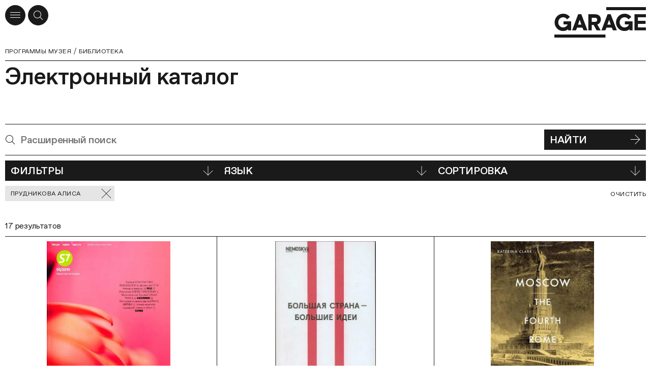

--- FILE ---
content_type: text/html; charset=utf-8
request_url: https://garagemca.org/programs/library/catalogue?personalities=403d587e-7c4e-4066-8521-61c196e00e0b
body_size: 70058
content:
<!DOCTYPE html><html lang="ru"><head><meta charSet="utf-8"/><meta name="viewport" content="width=device-width"/><meta name="next-head-count" content="2"/><link data-react-helmet="true" rel="icon" type="apple-touch-icon" sizes="180x180" href="/apple-touch-icon.png"/><link data-react-helmet="true" rel="icon" type="image/png" sizes="32x32" href="/favicon-32x32.png"/><link data-react-helmet="true" rel="icon" type="image/png" sizes="16x16" href="/favicon-16x16.png"/><link data-react-helmet="true" rel="manifest" href="/site.webmanifest" type="application/manifest+json" crossorigin="use-credentials"/><link data-react-helmet="true" rel="mask-icon" href="/safari-pinned-tab.svg" color="#1A1A1A"/><link data-react-helmet="true" rel="preconnect" href="https://cdn-ec-assets.garagemca.org" crossorigin=""/><link data-react-helmet="true" rel="preconnect" href="https://cdn-ec-static.garagemca.org" crossorigin=""/><link data-react-helmet="true" rel="dns-prefetch" href="//cdn-ec-assets.garagemca.org"/><link data-react-helmet="true" rel="dns-prefetch" href="//cdn-ec-static.garagemca.org"/><link data-react-helmet="true" rel="canonical" href="/programs/library/catalogue?personalities=403d587e-7c4e-4066-8521-61c196e00e0b"/><meta data-react-helmet="true" name="viewport" content="width=device-width, initial-scale=1"/><meta data-react-helmet="true" name="apple-mobile-web-app-capable" content="yes"/><meta data-react-helmet="true" name="theme-color" content="#FFFFFF"/><meta data-react-helmet="true" name="google-site-verification" content="0SeJpfYFqWLu2Wtsy6uix4uXX8yS3nlPS73Ucn2uXdU"/><meta data-react-helmet="true" name="yandex-verification" content="6e9d4e457ec76648"/><meta data-react-helmet="true" name="facebook-domain-verification" content="z7w0t5mklilplt2zq66gkwtdybe2zd"/><meta data-react-helmet="true" property="fb:pages" content="247814790922"/><meta data-react-helmet="true" property="og:site_name&quot;" content="Музей «Гараж»"/><meta data-react-helmet="true" property="og:title" content="Библиотека Музея «Гараж»"/><meta data-react-helmet="true" name="twitter:title" content="Библиотека Музея «Гараж»"/><meta data-react-helmet="true" name="description" content="Первая в России публичная библиотека по истории и теории русского и зарубежного искусства XX–XXI веков."/><meta data-react-helmet="true" property="og:description" content="Первая в России публичная библиотека по истории и теории русского и зарубежного искусства XX–XXI веков."/><meta data-react-helmet="true" name="twitter:description" content="Первая в России публичная библиотека по истории и теории русского и зарубежного искусства XX–XXI веков."/><meta data-react-helmet="true" name="image_src" content="https://cdn-ec-assets.garagemca.org/ru/_share_image/page?image=https%3A%2F%2Fcdn-ec-static.garagemca.org%2Fstorage%2Fpage_fragment%2F13%2Flarge_image-2662930b-ff5f-4e5f-92c2-2f6880b03066.jpg&amp;parentKey=library&amp;title=%D0%91%D0%B8%D0%B1%D0%BB%D0%B8%D0%BE%D1%82%D0%B5%D0%BA%D0%B0%20%D0%9C%D1%83%D0%B7%D0%B5%D1%8F%20%C2%AB%D0%93%D0%B0%D1%80%D0%B0%D0%B6%C2%BB&amp;v=3"/><meta data-react-helmet="true" property="og:image" content="https://cdn-ec-assets.garagemca.org/ru/_share_image/page?image=https%3A%2F%2Fcdn-ec-static.garagemca.org%2Fstorage%2Fpage_fragment%2F13%2Flarge_image-2662930b-ff5f-4e5f-92c2-2f6880b03066.jpg&amp;parentKey=library&amp;title=%D0%91%D0%B8%D0%B1%D0%BB%D0%B8%D0%BE%D1%82%D0%B5%D0%BA%D0%B0%20%D0%9C%D1%83%D0%B7%D0%B5%D1%8F%20%C2%AB%D0%93%D0%B0%D1%80%D0%B0%D0%B6%C2%BB&amp;v=3"/><meta data-react-helmet="true" name="twitter:card" content="summary_large_image"/><meta data-react-helmet="true" name="twitter:image" content="https://cdn-ec-assets.garagemca.org/ru/_share_image/page?image=https%3A%2F%2Fcdn-ec-static.garagemca.org%2Fstorage%2Fpage_fragment%2F13%2Flarge_image-2662930b-ff5f-4e5f-92c2-2f6880b03066.jpg&amp;parentKey=library&amp;title=%D0%91%D0%B8%D0%B1%D0%BB%D0%B8%D0%BE%D1%82%D0%B5%D0%BA%D0%B0%20%D0%9C%D1%83%D0%B7%D0%B5%D1%8F%20%C2%AB%D0%93%D0%B0%D1%80%D0%B0%D0%B6%C2%BB&amp;v=3"/><meta data-react-helmet="true" name="dynamic_image_src" content="https://cdn-ec-assets.garagemca.org/ru/_share_image/page?image=https%3A%2F%2Fcdn-ec-static.garagemca.org%2Fstorage%2Fpage_fragment%2F13%2Flarge_image-2662930b-ff5f-4e5f-92c2-2f6880b03066.jpg&amp;parentKey=library&amp;title=%D0%91%D0%B8%D0%B1%D0%BB%D0%B8%D0%BE%D1%82%D0%B5%D0%BA%D0%B0%20%D0%9C%D1%83%D0%B7%D0%B5%D1%8F%20%C2%AB%D0%93%D0%B0%D1%80%D0%B0%D0%B6%C2%BB&amp;v=3"/><title data-react-helmet="true">Библиотека Музея «Гараж» | Музей «Гараж»</title><script>window.dataLayer = window.dataLayer || [];function gtag(){dataLayer.push(arguments);}</script><link rel="preload" href="https://cdn-ec-assets.garagemca.org/_next/static/css/67c00e25f6673066.css" as="style"/><link rel="stylesheet" href="https://cdn-ec-assets.garagemca.org/_next/static/css/67c00e25f6673066.css" data-n-g=""/><noscript data-n-css=""></noscript><script defer="" nomodule="" src="https://cdn-ec-assets.garagemca.org/_next/static/chunks/polyfills-c67a75d1b6f99dc8.js"></script><script src="https://cdn-ec-assets.garagemca.org/_next/static/chunks/webpack-cc128bccc2337b8b.js" defer=""></script><script src="https://cdn-ec-assets.garagemca.org/_next/static/chunks/framework-79bce4a3a540b080.js" defer=""></script><script src="https://cdn-ec-assets.garagemca.org/_next/static/chunks/main-f88110be52de66b4.js" defer=""></script><script src="https://cdn-ec-assets.garagemca.org/_next/static/chunks/pages/_app-8b8f2ad2f0aa4bcf.js" defer=""></script><script src="https://cdn-ec-assets.garagemca.org/_next/static/chunks/4146-49ac23115ed10181.js" defer=""></script><script src="https://cdn-ec-assets.garagemca.org/_next/static/chunks/8846-b2c77b7fc40196e1.js" defer=""></script><script src="https://cdn-ec-assets.garagemca.org/_next/static/chunks/7650-ad262f8e7df22382.js" defer=""></script><script src="https://cdn-ec-assets.garagemca.org/_next/static/chunks/6259-fe9f8bab299bd8eb.js" defer=""></script><script src="https://cdn-ec-assets.garagemca.org/_next/static/chunks/pages/programs/library/catalogue-316c22d13c55e63c.js" defer=""></script><script src="https://cdn-ec-assets.garagemca.org/_next/static/cqFGoWy7G3hQiF3_wvPCO/_buildManifest.js" defer=""></script><script src="https://cdn-ec-assets.garagemca.org/_next/static/cqFGoWy7G3hQiF3_wvPCO/_ssgManifest.js" defer=""></script><style id="__jsx-106561076">html{line-height:1.15;-webkit-text-size-adjust:100%;}body{margin:0;}main{display:block;}h1{font-size:2em;margin:0.67em 0;}hr{box-sizing:content-box;height:0;overflow:visible;}pre{font-family:monospace,monospace;font-size:1em;}a{background-color:transparent;}abbr[title]{border-bottom:none;-webkit-text-decoration:underline;text-decoration:underline;-webkit-text-decoration:underline dotted;text-decoration:underline dotted;}b,strong{font-weight:bolder;}code,kbd,samp{font-family:monospace,monospace;font-size:1em;}small{font-size:80%;}sub,sup{font-size:75%;line-height:0;position:relative;vertical-align:baseline;}sub{bottom:-0.25em;}sup{top:-0.5em;}img{border-style:none;}button,input,optgroup,select,textarea{font-family:inherit;font-size:100%;line-height:1.15;margin:0;}button,input{overflow:visible;}button,select{text-transform:none;}[type='button'],[type='reset'],[type='submit'],button{-webkit-appearance:button;}[type='button']::-moz-focus-inner,[type='reset']::-moz-focus-inner,[type='submit']::-moz-focus-inner,button::-moz-focus-inner{border-style:none;padding:0;}[type='button']:-moz-focusring,[type='reset']:-moz-focusring,[type='submit']:-moz-focusring,button:-moz-focusring{outline:1px dotted ButtonText;}fieldset{padding:0.35em 0.75em 0.625em;}legend{box-sizing:border-box;color:inherit;display:table;max-width:100%;padding:0;white-space:normal;}progress{vertical-align:baseline;}textarea{overflow:auto;}[type='checkbox'],[type='radio']{box-sizing:border-box;padding:0;}[type='number']::-webkit-inner-spin-button,[type='number']::-webkit-outer-spin-button{height:auto;}[type='search']{-webkit-appearance:textfield;outline-offset:-2px;}[type='search']::-webkit-search-decoration{-webkit-appearance:none;}::-webkit-file-upload-button{-webkit-appearance:button;font:inherit;}details{display:block;}summary{display:list-item;}template{display:none;}[hidden]{display:none;}</style><style id="__jsx-3620792502">@font-face{font-family:'Favorit Pro';src:url(https://cdn-ec-assets.garagemca.org/_next/static/chunks/fonts/FavoritPro-Book-0d6a0ce9bdb38176f0a9131ce9ea4080.woff2) format('woff2'), url(https://cdn-ec-assets.garagemca.org/_next/static/chunks/fonts/FavoritPro-Book-01b51f0fba4919251f028d5303d995c6.otf) format('otf');font-weight:normal;font-style:normal;font-display:swap;}@font-face{font-family:'Favorit Pro';src:url(https://cdn-ec-assets.garagemca.org/_next/static/chunks/fonts/FavoritPro-BookItalic-efcd3370e79d13569f19066accd5679f.woff2) format('woff2'), url(https://cdn-ec-assets.garagemca.org/_next/static/chunks/fonts/FavoritPro-BookItalic-b42e73afdc54f575434683f3559a84b6.otf) format('otf');font-weight:normal;font-style:italic;font-display:swap;}@font-face{font-family:'Favorit Pro';src:url(https://cdn-ec-assets.garagemca.org/_next/static/chunks/fonts/FavoritPro-Medium-9719f0b36318b3c92569b92ae9a37092.woff2) format('woff2'), url(https://cdn-ec-assets.garagemca.org/_next/static/chunks/fonts/FavoritPro-Medium-67bc84544178d5fb065702f5e519ff6b.otf) format('otf');font-weight:500;font-style:normal;font-display:swap;}@font-face{font-family:'Favorit Pro';src:url(https://cdn-ec-assets.garagemca.org/_next/static/chunks/fonts/FavoritPro-MediumItalic-ccb68f12db01c243e793b4c280e7b318.woff2) format('woff2'), url(https://cdn-ec-assets.garagemca.org/_next/static/chunks/fonts/FavoritPro-MediumItalic-5133cd1b0fa609edffd373f8588701cc.otf) format('otf');font-weight:500;font-style:italic;font-display:swap;}*,*:before,*:after{box-sizing:border-box;-webkit-tap-highlight-color:transparent;}html[data-js-focus-visible] *:focus:not([data-focus-visible-added]){outline:none;}html[data-js-focus-visible] button:focus[data-focus-visible-added],html[data-js-focus-visible] a:focus[data-focus-visible-added],html[data-js-focus-visible] span:focus[data-focus-visible-added]{outline:2px solid #0061c7;outline-offset:2px;}input:focus,textarea:focus{outline:none;}html{width:100%;height:100%;}body{height:100%;color:#1A1A1A;font-family:Favorit Pro, sans-serif;font-feature-settings:'ss04' on,'cpsp' on;-webkit-font-smoothing:antialiased;}button,input,textarea{font-feature-settings:'ss04' on,'cpsp' on;}html.error-page body{color:white;background-color:#1A1A1A;}#__next{height:100%;}html.error-page main{height:100%;}html:not(.main-page) body{overflow-x:hidden;}a,a:visited{color:inherit;-webkit-text-decoration:none;text-decoration:none;-webkit-transition:color 0.25s;transition:color 0.25s;}h1,h2,h3,h4,h5,h6{margin:0;}b,strong{font-weight:500;}#nprogress{pointer-events:none;}#nprogress .bar{position:fixed;z-index:9999;top:0;left:0;width:100%;height:3px;background-color:#1A1A1A;}html.light-nprogress #nprogress .bar,html.error-page #nprogress .bar{background-color:#FFFFFF;}.ReactCollapse--collapse{-webkit-transition:height 500ms;transition:height 500ms;}@media (prefers-reduced-motion:reduce){*{-webkit-animation-duration:0.01ms !important;animation-duration:0.01ms !important;-webkit-animation-iteration-count:1 !important;animation-iteration-count:1 !important;-webkit-transition-duration:0.01ms !important;transition-duration:0.01ms !important;-webkit-scroll-behavior:auto !important;-moz-scroll-behavior:auto !important;-ms-scroll-behavior:auto !important;scroll-behavior:auto !important;}}a[data-pswp-src]{cursor:pointer;}.pswp__counter{top:auto;bottom:5px;position:fixed;left:10px;margin:0;color:#999999;font-size:12.1px;font-weight:500;line-height:15px;height:auto;}@media (min-width:960px){.pswp__counter{left:auto;right:10px;}}@media (min-width:1440px){.pswp__counter{right:20px;bottom:15px;}}.pswp__button--close.pswp__button--close{display:-webkit-box;display:-webkit-flex;display:-ms-flexbox;display:flex;-webkit-align-items:center;-webkit-box-align:center;-ms-flex-align:center;align-items:center;-webkit-box-pack:center;-webkit-justify-content:center;-ms-flex-pack:center;justify-content:center;width:40px;height:40px;background:white;border-radius:50%;opacity:1;top:10px;right:10px;margin:0;}@media (min-width:1440px){.pswp__button--close.pswp__button--close{top:20px;right:20px;}}@media (min-width:1920px){.pswp__button--close.pswp__button--close{width:45px;height:45px;}}.pswp__dynamic-caption{font-size:12.1px;font-weight:500;line-height:15px;max-width:none;margin-bottom:30px;padding:10px;}.pswp__dynamic-caption span{color:white !important;}@media (min-width:720px){.pswp__dynamic-caption{margin-bottom:0;padding:5px 130px 5px 50px;}}@media (min-width:960px){.pswp__dynamic-caption{padding-top:15px;padding-bottom:0;}}@media (min-width:1440px){.pswp__dynamic-caption{padding-top:20px;}}.pswp__dynamic-caption p{margin:0;}.pswp__dynamic-caption p+p{margin-top:10px;}@media (min-width:960px){.pswp__dynamic-caption{left:50% !important;width:50% !important;}}.pswp__button--arrow,.pswp__button--arrow svg{width:20px;height:20px;}@media (min-width:720px){.pswp__button--arrow,.pswp__button--arrow svg{width:45px;height:45px;}}@media (min-width:1440px){.pswp__button--arrow,.pswp__button--arrow svg{width:55px;height:55px;}}@media (min-width:1920px){.pswp__button--arrow,.pswp__button--arrow svg{width:75px;height:75px;}}@media (max-width:959.95px){.pswp__button--arrow{bottom:10px;margin-top:auto;}}@media (max-width:959.95px){.pswp__button--arrow--prev{right:40px;left:auto;}}@media (min-width:720px) and (max-width:959.95px){.pswp__button--arrow--prev{right:70px;}}@media (min-width:960px){.pswp__button--arrow--prev{left:10px;}}@media (min-width:1440px){.pswp__button--arrow--prev{left:20px;}}.pswp__button--arrow--next{right:10px;}@media (min-width:1440px){.pswp__button--arrow--next{right:20px;}}</style><style id="__jsx-1733062572">@font-face{font-family:icon;src:url('https://cdn-ec-assets.garagemca.org/_next/static/chunks/fonts/icon-5f512278fb4c8373c5a196db58cd3f9a.woff'), url('https://cdn-ec-assets.garagemca.org/_next/static/chunks/fonts/icon-2fa8088cd39b98cca037a20cdad2be13.woff2');font-weight:normal;font-style:normal;font-display:block;}</style><style data-styled="" data-styled-version="5.3.0">.iQtJOU{text-transform:none;font-family:icon;speak:none;font-weight:normal;font-style:normal;font-variant:normal;-webkit-font-smoothing:antialiased;-moz-osx-font-smoothing:grayscale;}/*!sc*/
.iQtJOU:before{content:'';}/*!sc*/
.ftlRKx{text-transform:none;font-family:icon;speak:none;font-weight:normal;font-style:normal;font-variant:normal;-webkit-font-smoothing:antialiased;-moz-osx-font-smoothing:grayscale;}/*!sc*/
.ftlRKx:before{content:'';}/*!sc*/
.eskard{text-transform:none;font-family:icon;speak:none;font-weight:normal;font-style:normal;font-variant:normal;-webkit-font-smoothing:antialiased;-moz-osx-font-smoothing:grayscale;}/*!sc*/
.eskard:before{content:'';}/*!sc*/
.bRErTm{text-transform:none;font-family:icon;speak:none;font-weight:normal;font-style:normal;font-variant:normal;-webkit-font-smoothing:antialiased;-moz-osx-font-smoothing:grayscale;}/*!sc*/
.bRErTm:before{content:'';}/*!sc*/
.bLYGno{text-transform:none;font-family:icon;speak:none;font-weight:normal;font-style:normal;font-variant:normal;-webkit-font-smoothing:antialiased;-moz-osx-font-smoothing:grayscale;}/*!sc*/
.bLYGno:before{content:'';}/*!sc*/
.llUYxm{text-transform:none;font-family:icon;speak:none;font-weight:normal;font-style:normal;font-variant:normal;-webkit-font-smoothing:antialiased;-moz-osx-font-smoothing:grayscale;}/*!sc*/
.llUYxm:before{content:'';}/*!sc*/
.fHEUwL{text-transform:none;font-family:icon;speak:none;font-weight:normal;font-style:normal;font-variant:normal;-webkit-font-smoothing:antialiased;-moz-osx-font-smoothing:grayscale;}/*!sc*/
.fHEUwL:before{content:'';}/*!sc*/
.iofBxZ{text-transform:none;font-family:icon;speak:none;font-weight:normal;font-style:normal;font-variant:normal;-webkit-font-smoothing:antialiased;-moz-osx-font-smoothing:grayscale;}/*!sc*/
.iofBxZ:before{content:'';}/*!sc*/
.HVWPV{text-transform:none;font-family:icon;speak:none;font-weight:normal;font-style:normal;font-variant:normal;-webkit-font-smoothing:antialiased;-moz-osx-font-smoothing:grayscale;}/*!sc*/
.HVWPV:before{content:'';}/*!sc*/
.eNGWpN{text-transform:none;font-family:icon;speak:none;font-weight:normal;font-style:normal;font-variant:normal;-webkit-font-smoothing:antialiased;-moz-osx-font-smoothing:grayscale;}/*!sc*/
.eNGWpN:before{content:'';}/*!sc*/
.bPOrDy{text-transform:none;font-family:icon;speak:none;font-weight:normal;font-style:normal;font-variant:normal;-webkit-font-smoothing:antialiased;-moz-osx-font-smoothing:grayscale;}/*!sc*/
.bPOrDy:before{content:'';}/*!sc*/
.eUDTDA{text-transform:none;font-family:icon;speak:none;font-weight:normal;font-style:normal;font-variant:normal;-webkit-font-smoothing:antialiased;-moz-osx-font-smoothing:grayscale;}/*!sc*/
.eUDTDA:before{content:'';}/*!sc*/
data-styled.g1[id="sc-10wz30l-0"]{content:"iQtJOU,ftlRKx,eskard,bRErTm,bLYGno,llUYxm,fHEUwL,iofBxZ,HVWPV,eNGWpN,bPOrDy,eUDTDA,"}/*!sc*/
.kvKcoO{max-width:1920px;margin:0 auto;padding:0 10px;}/*!sc*/
@media (min-width:1440px){.kvKcoO{padding:0 45px;}}/*!sc*/
.evbEGb{max-width:1920px;margin:0 auto;padding:0 10px;margin-bottom:80px;}/*!sc*/
@media (min-width:1440px){.evbEGb{padding:0 45px;}}/*!sc*/
@media (min-width:720px){.evbEGb{margin-bottom:115px;}}/*!sc*/
@media (min-width:960px){.evbEGb{margin-bottom:120px;}}/*!sc*/
@media (min-width:1440px){.evbEGb{margin-bottom:150px;}}/*!sc*/
data-styled.g2[id="sc-4ixkbj-0"]{content:"kvKcoO,evbEGb,"}/*!sc*/
.cVpaQm{position:absolute;overflow:hidden;-webkit-clip:rect(0 0 0 0);clip:rect(0 0 0 0);width:1px;height:1px;margin:-1px;padding:0;border:0;}/*!sc*/
data-styled.g3[id="sc-4ixkbj-1"]{content:"cVpaQm,"}/*!sc*/
.lmmZxt,a.lmmZxt,a.lmmZxt:visited{display:-webkit-box;display:-webkit-flex;display:-ms-flexbox;display:flex;-webkit-align-items:center;-webkit-box-align:center;-ms-flex-align:center;align-items:center;-webkit-box-pack:justify;-webkit-justify-content:space-between;-ms-flex-pack:justify;justify-content:space-between;width:100%;min-height:40px;padding:5px 10px;cursor:pointer;text-align:left;-webkit-letter-spacing:-0.02em;-moz-letter-spacing:-0.02em;-ms-letter-spacing:-0.02em;letter-spacing:-0.02em;text-transform:uppercase;color:#FFFFFF;border:1px solid #1A1A1A;background-color:#1A1A1A;font-size:20px;font-weight:500;-webkit-transition-timing-function:ease-out;transition-timing-function:ease-out;-webkit-transition-duration:150ms;transition-duration:150ms;-webkit-transition-property:color,background-color;transition-property:color,background-color;}/*!sc*/
@media (min-width:1440px){.lmmZxt,a.lmmZxt,a.lmmZxt:visited{font-size:25.75px;}}/*!sc*/
@media (min-width:1920px){.lmmZxt,a.lmmZxt,a.lmmZxt:visited{min-height:45px;font-size:35.75px;}}/*!sc*/
@media (hover),(min--moz-device-pixel-ratio:0){.lmmZxt:not(:disabled):hover,a.lmmZxt:not(:disabled):hover,a.lmmZxt:visited:not(:disabled):hover{color:#1A1A1A;background-color:#FFFFFF;}}/*!sc*/
.lmmZxt:disabled,a.lmmZxt:disabled,a.lmmZxt:visited:disabled{cursor:default;border-color:#999999;background-color:#999999;}/*!sc*/
data-styled.g33[id="bhpecb-0"]{content:"lmmZxt,"}/*!sc*/
.fa-DEFd{margin-left:10px;font-size:20px;}/*!sc*/
@media (min-width:1920px){.fa-DEFd{font-size:25px;}}/*!sc*/
data-styled.g34[id="bhpecb-1"]{content:"fa-DEFd,"}/*!sc*/
.ex-text,.text{-webkit-letter-spacing:-0.01em;-moz-letter-spacing:-0.01em;-ms-letter-spacing:-0.01em;letter-spacing:-0.01em;font-size:15.75px;line-height:20px;}/*!sc*/
@media (min-width:1440px){.ex-text,.text{font-size:20px;line-height:25px;}}/*!sc*/
@media (min-width:1920px){.ex-text,.text{-webkit-letter-spacing:-0.02em;-moz-letter-spacing:-0.02em;-ms-letter-spacing:-0.02em;letter-spacing:-0.02em;font-size:25.75px;line-height:30px;}}/*!sc*/
.ex-text a:not(.button):not(.no-underlined),.text a:not(.button):not(.no-underlined){background:linear-gradient(to left,#1A1A1A 0%,#1A1A1A 100%) no-repeat left bottom 1px / 100% 1px;-webkit-transition-timing-function:ease-out;transition-timing-function:ease-out;-webkit-transition-duration:150ms;transition-duration:150ms;-webkit-transition-property:background;transition-property:background;}/*!sc*/
@media (hover),(min--moz-device-pixel-ratio:0){.ex-text a:not(.button):not(.no-underlined):hover,.text a:not(.button):not(.no-underlined):hover{background-size:100% 0;}}/*!sc*/
.ex-text a[href^='tel:'],.text a[href^='tel:']{background-image:none !important;}/*!sc*/
.ex-text__image,.text__image{padding-top:45%;background-color:#9a9a9a;background-position:center;background-size:cover;}/*!sc*/
.ex-text__caption,.text__caption,.ex-text figcaption,.text figcaption{-webkit-letter-spacing:-0.01em;-moz-letter-spacing:-0.01em;-ms-letter-spacing:-0.01em;letter-spacing:-0.01em;font-size:12.1px;line-height:15px;}/*!sc*/
@media (min-width:1440px){.ex-text__caption,.text__caption,.ex-text figcaption,.text figcaption{font-size:15.75px;line-height:20px;}}/*!sc*/
.ex-text__author,.text__author{left:0;width:160px;height:160px;margin-bottom:15px;background:no-repeat center / cover;}/*!sc*/
@media (min-width:720px){.ex-text__author,.text__author{position:absolute;width:170px;height:170px;margin-top:2px;margin-bottom:0;}}/*!sc*/
@media (min-width:960px){.ex-text__author,.text__author{left:-160px;width:140px;height:140px;}}/*!sc*/
@media (min-width:1440px){.ex-text__author,.text__author{left:-230px;width:200px;height:200px;}}/*!sc*/
@media (min-width:1920px){.ex-text__author,.text__author{left:-310px;width:280px;height:280px;}}/*!sc*/
@media (min-width:960px){.ex-text__author--personalities,.text__author--personalities{top:4px;}}/*!sc*/
@media (min-width:1920px){.ex-text__author--personalities,.text__author--personalities{top:5px;}}/*!sc*/
.ex-text__author__section,.text__author__section{position:relative;grid-column:1 / -1;}/*!sc*/
@media (min-width:720px){.ex-text__author__section > article,.text__author__section > article{grid-column:3 / -1;min-height:170px;}}/*!sc*/
@media (min-width:960px){.ex-text__author__section > article,.text__author__section > article{position:relative;grid-column:7 / -1;min-height:140px;}}/*!sc*/
@media (min-width:1440px){.ex-text__author__section > article,.text__author__section > article{min-height:200px;}}/*!sc*/
@media (min-width:1920px){.ex-text__author__section > article,.text__author__section > article{min-height:280px;}}/*!sc*/
.ex-text__author__section > article + article,.text__author__section > article + article{margin-top:36px;}/*!sc*/
@media (min-width:720px){.ex-text__author__section > article + article,.text__author__section > article + article{margin-top:44px;}}/*!sc*/
@media (min-width:1920px){.ex-text__author__section > article + article,.text__author__section > article + article{margin-top:54px;}}/*!sc*/
@media (min-width:960px){.ex-text__author__container,.text__author__container{position:relative;}}/*!sc*/
.ex-text__small,.text__small{-webkit-letter-spacing:0.04em;-moz-letter-spacing:0.04em;-ms-letter-spacing:0.04em;letter-spacing:0.04em;text-transform:uppercase;font-size:12.1px;line-height:15px;}/*!sc*/
@media (min-width:1920px){.ex-text__small,.text__small{font-size:15.75px;line-height:20px;}}/*!sc*/
.ex-text__small a,.text__small a,.ex-text__muted a,.text__muted a{line-break:anywhere;}/*!sc*/
.ex-text__footnotes,.text__footnotes{padding-top:10px;border-top:1px solid #1A1A1A;}/*!sc*/
.ex-text hr,.text hr{height:1px;margin-top:1em;margin-bottom:1em;border:0;background:#1A1A1A;}/*!sc*/
.ex-text hr:first-child,.text hr:first-child{margin-top:0;}/*!sc*/
.ex-text hr:last-child,.text hr:last-child{margin-bottom:0;}/*!sc*/
.ex-text__lead,.text__lead{margin:8px 0;font-size:20px;line-height:25px;}/*!sc*/
@media (min-width:720px){.ex-text__lead,.text__lead{margin:19px 0;}}/*!sc*/
@media (min-width:1440px){.ex-text__lead,.text__lead{-webkit-letter-spacing:-0.02em;-moz-letter-spacing:-0.02em;-ms-letter-spacing:-0.02em;letter-spacing:-0.02em;font-size:25.75px;line-height:30px;}}/*!sc*/
@media (min-width:1920px){.ex-text__lead,.text__lead{margin:28px 0;font-size:35.75px;line-height:40px;}}/*!sc*/
.ex-text p,.text p{margin:20px 0;}/*!sc*/
@media (min-width:1440px){.ex-text p,.text p{margin:25px 0;}}/*!sc*/
@media (min-width:1920px){.ex-text p,.text p{margin:30px 0;}}/*!sc*/
.ex-text img,.text img{max-width:100%;height:auto;}/*!sc*/
.ex-text__center,.text__center{text-align:center;}/*!sc*/
.ex-text__nomargin,.text__nomargin{margin-top:0 !important;margin-bottom:0 !important;}/*!sc*/
.ex-text__link,.text__link{cursor:pointer;background:linear-gradient(to left,#1A1A1A 0%,#1A1A1A 100%) no-repeat left bottom 1px / 100% 1px;-webkit-transition-timing-function:ease-out;transition-timing-function:ease-out;-webkit-transition-duration:150ms;transition-duration:150ms;-webkit-transition-property:background;transition-property:background;}/*!sc*/
@media (hover),(min--moz-device-pixel-ratio:0){.ex-text__link:hover,.text__link:hover{background-size:100% 0;}}/*!sc*/
.ex-text__dictionary,.text__dictionary{margin-top:20px;padding:24px;text-transform:none;border-radius:18px;background:#E6E6E6;}/*!sc*/
@media (min-width:960px){.ex-text__dictionary,.text__dictionary{max-width:430px;margin-top:40px;}}/*!sc*/
.ex-text__dictionary-text,.text__dictionary-text{font-size:20px;line-height:25px;}/*!sc*/
.ex-text__dictionary-text strong,.text__dictionary-text strong{font-size:12.1px;font-weight:bold;line-height:15px;}/*!sc*/
@media (min-width:720px){.ex-text__dictionary-text strong,.text__dictionary-text strong{font-size:15.75px;line-height:20px;}}/*!sc*/
@media (min-width:960px){.ex-text__dictionary-text strong,.text__dictionary-text strong{font-size:12.1px;line-height:15px;}}/*!sc*/
@media (min-width:1440px){.ex-text__dictionary-text strong,.text__dictionary-text strong{font-size:15.75px;line-height:20px;}}/*!sc*/
.ex-text__dictionary-link,.text__dictionary-link{display:-webkit-box;display:-webkit-flex;display:-ms-flexbox;display:flex;-webkit-box-pack:end;-webkit-justify-content:flex-end;-ms-flex-pack:end;justify-content:flex-end;margin-top:40px;}/*!sc*/
.ex-text__dictionary-link a,.text__dictionary-link a{display:-webkit-box;display:-webkit-flex;display:-ms-flexbox;display:flex;-webkit-align-items:center;-webkit-box-align:center;-ms-flex-align:center;align-items:center;-webkit-column-gap:10px;column-gap:10px;-webkit-flex-direction:row;-ms-flex-direction:row;flex-direction:row;-webkit-letter-spacing:0.04em;-moz-letter-spacing:0.04em;-ms-letter-spacing:0.04em;letter-spacing:0.04em;text-transform:uppercase;font-size:12.1px;line-height:15px;}/*!sc*/
.ex-text__dictionary-link i,.text__dictionary-link i{font-size:19px;}/*!sc*/
.ex-text__section,.text__section,.ex-text__header,.text__header,.ex-text__review,.text__review,.ex-text__tickets,.text__tickets{border-top:1px solid #1A1A1A;}/*!sc*/
.ex-text__section__first,.text__section__first,.ex-text__header__first,.text__header__first,.ex-text__review__first,.text__review__first,.ex-text__tickets__first,.text__tickets__first,.ex-text__section--no-border,.text__section--no-border,.ex-text__header--no-border,.text__header--no-border,.ex-text__review--no-border,.text__review--no-border,.ex-text__tickets--no-border,.text__tickets--no-border{border-top:0;}/*!sc*/
.ex-text__section,.text__section,.ex-text__review,.text__review,.ex-text__tickets,.text__tickets{grid-column-gap:20px;display:grid;grid-template-columns:repeat(4,1fr);padding-top:10px;padding-bottom:80px;}/*!sc*/
@media (min-width:1440px){.ex-text__section,.text__section,.ex-text__review,.text__review,.ex-text__tickets,.text__tickets{grid-column-gap:30px;}}/*!sc*/
@media (min-width:720px){.ex-text__section,.text__section,.ex-text__review,.text__review,.ex-text__tickets,.text__tickets{grid-template-columns:repeat(6,1fr);}}/*!sc*/
@media (min-width:960px){.ex-text__section,.text__section,.ex-text__review,.text__review,.ex-text__tickets,.text__tickets{grid-template-columns:repeat(12,1fr);}}/*!sc*/
@media (min-width:720px){.ex-text__section,.text__section,.ex-text__review,.text__review,.ex-text__tickets,.text__tickets{padding-bottom:100px;}}/*!sc*/
@media (min-width:1440px){.ex-text__section,.text__section,.ex-text__review,.text__review,.ex-text__tickets,.text__tickets{padding-top:11px;}}/*!sc*/
@media (min-width:1920px){.ex-text__section,.text__section,.ex-text__review,.text__review,.ex-text__tickets,.text__tickets{padding-top:13px;padding-bottom:150px;}}/*!sc*/
.ex-text__section__side,.text__section__side,.ex-text__review__side,.text__review__side,.ex-text__tickets__side,.text__tickets__side{grid-column:1 / -1;-webkit-letter-spacing:-0.01em;-moz-letter-spacing:-0.01em;-ms-letter-spacing:-0.01em;letter-spacing:-0.01em;font-size:15.75px;line-height:20px;}/*!sc*/
@media (max-width:959.95px){.ex-text__section__side,.text__section__side,.ex-text__review__side,.text__review__side,.ex-text__tickets__side,.text__tickets__side{-webkit-order:2;-ms-flex-order:2;order:2;margin-top:25px;padding-top:20px;border-top:1px solid #1A1A1A;}}/*!sc*/
@media (min-width:960px){.ex-text__section__side,.text__section__side,.ex-text__review__side,.text__review__side,.ex-text__tickets__side,.text__tickets__side{grid-column:1 / 4;}}/*!sc*/
@media (min-width:1920px){.ex-text__section__side,.text__section__side,.ex-text__review__side,.text__review__side,.ex-text__tickets__side,.text__tickets__side{font-size:20px;line-height:25px;}}/*!sc*/
.ex-text__section__side > :first-child,.text__section__side > :first-child,.ex-text__review__side > :first-child,.text__review__side > :first-child,.ex-text__tickets__side > :first-child,.text__tickets__side > :first-child{margin-top:0;}/*!sc*/
.ex-text__section__side > :last-child,.text__section__side > :last-child,.ex-text__review__side > :last-child,.text__review__side > :last-child,.ex-text__tickets__side > :last-child,.text__tickets__side > :last-child{margin-bottom:0;}/*!sc*/
.ex-text__section__side h3 + p,.text__section__side h3 + p,.ex-text__review__side h3 + p,.text__review__side h3 + p,.ex-text__tickets__side h3 + p,.text__tickets__side h3 + p{margin-top:0;}/*!sc*/
.ex-text__section__side h3,.text__section__side h3,.ex-text__review__side h3,.text__review__side h3,.ex-text__tickets__side h3,.text__tickets__side h3{margin-bottom:0;-webkit-letter-spacing:-0.01em;-moz-letter-spacing:-0.01em;-ms-letter-spacing:-0.01em;letter-spacing:-0.01em;font-size:20px;font-weight:500;line-height:25px;}/*!sc*/
.ex-text__section__side p,.text__section__side p,.ex-text__review__side p,.text__review__side p,.ex-text__tickets__side p,.text__tickets__side p{margin:10px 0;}/*!sc*/
@media (min-width:1440px){.ex-text__section__side p,.text__section__side p,.ex-text__review__side p,.text__review__side p,.ex-text__tickets__side p,.text__tickets__side p{margin:15px 0;}}/*!sc*/
@media (min-width:1920px){.ex-text__section__side p,.text__section__side p,.ex-text__review__side p,.text__review__side p,.ex-text__tickets__side p,.text__tickets__side p{margin:20px 0;}}/*!sc*/
.ex-text__section__side.ex-text__section__side ul li,.text__section__side.text__section__side ul li,.ex-text__review__side.ex-text__review__side ul li,.text__review__side.text__review__side ul li,.ex-text__tickets__side.ex-text__tickets__side ul li,.text__tickets__side.text__tickets__side ul li{position:relative;}/*!sc*/
.ex-text__section__side.ex-text__section__side ul li:before,.text__section__side.text__section__side ul li:before,.ex-text__review__side.ex-text__review__side ul li:before,.text__review__side.text__review__side ul li:before,.ex-text__tickets__side.ex-text__tickets__side ul li:before,.text__tickets__side.text__tickets__side ul li:before{position:absolute;top:6px;left:0;width:8px;height:8px;content:'';border:1px solid #1A1A1A;border-radius:50%;}/*!sc*/
@media (min-width:1440px){.ex-text__section__side.ex-text__section__side ul li:before,.text__section__side.text__section__side ul li:before,.ex-text__review__side.ex-text__review__side ul li:before,.text__review__side.text__review__side ul li:before,.ex-text__tickets__side.ex-text__tickets__side ul li:before,.text__tickets__side.text__tickets__side ul li:before{top:5px;width:10px;height:10px;}}/*!sc*/
@media (min-width:1920px){.ex-text__section__side.ex-text__section__side ul li:before,.text__section__side.text__section__side ul li:before,.ex-text__review__side.ex-text__review__side ul li:before,.text__review__side.text__review__side ul li:before,.ex-text__tickets__side.ex-text__tickets__side ul li:before,.text__tickets__side.text__tickets__side ul li:before{width:15px;height:15px;}}/*!sc*/
.ex-text__section__image,.text__section__image,.ex-text__review__image,.text__review__image,.ex-text__tickets__image,.text__tickets__image{grid-column:1 / -1;}/*!sc*/
@media (min-width:720px){.ex-text__section__image,.text__section__image,.ex-text__review__image,.text__review__image,.ex-text__tickets__image,.text__tickets__image{grid-column:1 / 3;}}/*!sc*/
@media (min-width:960px){.ex-text__section__image,.text__section__image,.ex-text__review__image,.text__review__image,.ex-text__tickets__image,.text__tickets__image{grid-column:1 / 5;}}/*!sc*/
.ex-text__section__image figure,.text__section__image figure,.ex-text__review__image figure,.text__review__image figure,.ex-text__tickets__image figure,.text__tickets__image figure{position:relative;width:100%;margin:0;padding-bottom:52%;}/*!sc*/
@media (min-width:0px) and (max-width:719.95px){.ex-text__section__image figure,.text__section__image figure,.ex-text__review__image figure,.text__review__image figure,.ex-text__tickets__image figure,.text__tickets__image figure{width:73%;margin-bottom:10px;}}/*!sc*/
@media (min-width:720px){.ex-text__section__image figure,.text__section__image figure,.ex-text__review__image figure,.text__review__image figure,.ex-text__tickets__image figure,.text__tickets__image figure{padding-bottom:67%;}}/*!sc*/
.ex-text__section__image figure img,.text__section__image figure img,.ex-text__review__image figure img,.text__review__image figure img,.ex-text__tickets__image figure img,.text__tickets__image figure img{position:absolute;top:0;left:0;width:100%;height:100%;object-fit:cover;}/*!sc*/
@media (min-width:720px){.ex-text__section__image + .ex-text__section__content,.text__section__image + .text__section__content,.ex-text__review__image + .ex-text__review__content,.text__review__image + .text__review__content,.ex-text__tickets__image + .ex-text__tickets__content,.text__tickets__image + .text__tickets__content{grid-column:3 / -1;}}/*!sc*/
@media (min-width:960px){.ex-text__section__image + .ex-text__section__content,.text__section__image + .text__section__content,.ex-text__review__image + .ex-text__review__content,.text__review__image + .text__review__content,.ex-text__tickets__image + .ex-text__tickets__content,.text__tickets__image + .text__tickets__content{grid-column:7 / -1;}}/*!sc*/
.ex-text__section__header,.text__section__header,.ex-text__review__header,.text__review__header,.ex-text__tickets__header,.text__tickets__header{grid-column:1 / -1;margin-bottom:30px;text-transform:uppercase;}/*!sc*/
@media (min-width:720px){.ex-text__section__header,.text__section__header,.ex-text__review__header,.text__review__header,.ex-text__tickets__header,.text__tickets__header{margin-bottom:38px;}}/*!sc*/
@media (min-width:960px){.ex-text__section__header,.text__section__header,.ex-text__review__header,.text__review__header,.ex-text__tickets__header,.text__tickets__header{grid-column:1 / 6;margin-bottom:0;}}/*!sc*/
.ex-text__section__header > :first-child,.text__section__header > :first-child,.ex-text__review__header > :first-child,.text__review__header > :first-child,.ex-text__tickets__header > :first-child,.text__tickets__header > :first-child{margin-top:0;}/*!sc*/
.ex-text__section__header > :last-child,.text__section__header > :last-child,.ex-text__review__header > :last-child,.text__review__header > :last-child,.ex-text__tickets__header > :last-child,.text__tickets__header > :last-child{margin-bottom:0;}/*!sc*/
.ex-text__section__header h2,.text__section__header h2,.ex-text__review__header h2,.text__review__header h2,.ex-text__tickets__header h2,.text__tickets__header h2{-webkit-letter-spacing:-0.02em;-moz-letter-spacing:-0.02em;-ms-letter-spacing:-0.02em;letter-spacing:-0.02em;text-transform:uppercase;font-size:31.4px;font-weight:500;line-height:35px;}/*!sc*/
@media (min-width:720px){.ex-text__section__header h2,.text__section__header h2,.ex-text__review__header h2,.text__review__header h2,.ex-text__tickets__header h2,.text__tickets__header h2{font-size:35.75px;line-height:40px;}}/*!sc*/
@media (min-width:1440px){.ex-text__section__header h2,.text__section__header h2,.ex-text__review__header h2,.text__review__header h2,.ex-text__tickets__header h2,.text__tickets__header h2{font-size:45.75px;line-height:50px;}}/*!sc*/
@media (min-width:1920px){.ex-text__section__header h2,.text__section__header h2,.ex-text__review__header h2,.text__review__header h2,.ex-text__tickets__header h2,.text__tickets__header h2{-webkit-letter-spacing:-0.025em;-moz-letter-spacing:-0.025em;-ms-letter-spacing:-0.025em;letter-spacing:-0.025em;font-size:55.75px;line-height:60px;}}/*!sc*/
.ex-text__section__header h3,.text__section__header h3,.ex-text__review__header h3,.text__review__header h3,.ex-text__tickets__header h3,.text__tickets__header h3{-webkit-letter-spacing:-0.02em;-moz-letter-spacing:-0.02em;-ms-letter-spacing:-0.02em;letter-spacing:-0.02em;font-size:25.75px;font-weight:500;line-height:30px;}/*!sc*/
@media (min-width:720px){.ex-text__section__header h3,.text__section__header h3,.ex-text__review__header h3,.text__review__header h3,.ex-text__tickets__header h3,.text__tickets__header h3{font-size:30px;line-height:35px;}}/*!sc*/
@media (min-width:1440px){.ex-text__section__header h3,.text__section__header h3,.ex-text__review__header h3,.text__review__header h3,.ex-text__tickets__header h3,.text__tickets__header h3{font-size:35.75px;line-height:40px;}}/*!sc*/
@media (min-width:1920px){.ex-text__section__header h3,.text__section__header h3,.ex-text__review__header h3,.text__review__header h3,.ex-text__tickets__header h3,.text__tickets__header h3{font-size:45.75px;line-height:50px;}}/*!sc*/
.ex-text__section__header h3.title3,.text__section__header h3.title3,.ex-text__review__header h3.title3,.text__review__header h3.title3,.ex-text__tickets__header h3.title3,.text__tickets__header h3.title3{-webkit-letter-spacing:-0.02em;-moz-letter-spacing:-0.02em;-ms-letter-spacing:-0.02em;letter-spacing:-0.02em;font-size:25.75px;font-weight:500;line-height:30px;}/*!sc*/
@media (min-width:720px){.ex-text__section__header h3.title3,.text__section__header h3.title3,.ex-text__review__header h3.title3,.text__review__header h3.title3,.ex-text__tickets__header h3.title3,.text__tickets__header h3.title3{font-size:30px;line-height:35px;}}/*!sc*/
@media (min-width:1920px){.ex-text__section__header h3.title3,.text__section__header h3.title3,.ex-text__review__header h3.title3,.text__review__header h3.title3,.ex-text__tickets__header h3.title3,.text__tickets__header h3.title3{font-size:35.75px;line-height:40px;}}/*!sc*/
.ex-text__section__content,.text__section__content,.ex-text__review__content,.text__review__content,.ex-text__tickets__content,.text__tickets__content{grid-column:1 / -1;}/*!sc*/
@media (min-width:960px){.ex-text__section__content,.text__section__content,.ex-text__review__content,.text__review__content,.ex-text__tickets__content,.text__tickets__content{grid-column:7 / -1;}}/*!sc*/
@media (min-width:960px){.ex-text__section__content--wide,.text__section__content--wide,.ex-text__review__content--wide,.text__review__content--wide,.ex-text__tickets__content--wide,.text__tickets__content--wide{grid-column:4 / -1;}}/*!sc*/
.ex-text__section__content > :first-child,.text__section__content > :first-child,.ex-text__review__content > :first-child,.text__review__content > :first-child,.ex-text__tickets__content > :first-child,.text__tickets__content > :first-child,.ex-text__section__content > .text > :first-child,.text__section__content > .text > :first-child,.ex-text__review__content > .text > :first-child,.text__review__content > .text > :first-child,.ex-text__tickets__content > .text > :first-child,.text__tickets__content > .text > :first-child{margin-top:0;}/*!sc*/
.ex-text__section__content > :last-child,.text__section__content > :last-child,.ex-text__review__content > :last-child,.text__review__content > :last-child,.ex-text__tickets__content > :last-child,.text__tickets__content > :last-child,.ex-text__section__content > .text > :last-child,.text__section__content > .text > :last-child,.ex-text__review__content > .text > :last-child,.text__review__content > .text > :last-child,.ex-text__tickets__content > .text > :last-child,.text__tickets__content > .text > :last-child{margin-bottom:0;}/*!sc*/
.ex-text__section__content h1,.text__section__content h1,.ex-text__review__content h1,.text__review__content h1,.ex-text__tickets__content h1,.text__tickets__content h1,.ex-text__section__content h2,.text__section__content h2,.ex-text__review__content h2,.text__review__content h2,.ex-text__tickets__content h2,.text__tickets__content h2,.ex-text__section__content h3,.text__section__content h3,.ex-text__review__content h3,.text__review__content h3,.ex-text__tickets__content h3,.text__tickets__content h3,.ex-text__section__content h4,.text__section__content h4,.ex-text__review__content h4,.text__review__content h4,.ex-text__tickets__content h4,.text__tickets__content h4,.ex-text__section__content h5,.text__section__content h5,.ex-text__review__content h5,.text__review__content h5,.ex-text__tickets__content h5,.text__tickets__content h5{margin-top:1.5em;margin-bottom:1em;line-height:1.2;}/*!sc*/
.ex-text__section__content h1:first-child,.text__section__content h1:first-child,.ex-text__review__content h1:first-child,.text__review__content h1:first-child,.ex-text__tickets__content h1:first-child,.text__tickets__content h1:first-child,.ex-text__section__content h2:first-child,.text__section__content h2:first-child,.ex-text__review__content h2:first-child,.text__review__content h2:first-child,.ex-text__tickets__content h2:first-child,.text__tickets__content h2:first-child,.ex-text__section__content h3:first-child,.text__section__content h3:first-child,.ex-text__review__content h3:first-child,.text__review__content h3:first-child,.ex-text__tickets__content h3:first-child,.text__tickets__content h3:first-child,.ex-text__section__content h4:first-child,.text__section__content h4:first-child,.ex-text__review__content h4:first-child,.text__review__content h4:first-child,.ex-text__tickets__content h4:first-child,.text__tickets__content h4:first-child,.ex-text__section__content h5:first-child,.text__section__content h5:first-child,.ex-text__review__content h5:first-child,.text__review__content h5:first-child,.ex-text__tickets__content h5:first-child,.text__tickets__content h5:first-child{margin-top:0;}/*!sc*/
.ex-text__section__content h2,.text__section__content h2,.ex-text__review__content h2,.text__review__content h2,.ex-text__tickets__content h2,.text__tickets__content h2{-webkit-letter-spacing:-0.02em;-moz-letter-spacing:-0.02em;-ms-letter-spacing:-0.02em;letter-spacing:-0.02em;font-size:25.75px;font-weight:500;line-height:30px;}/*!sc*/
@media (min-width:720px){.ex-text__section__content h2,.text__section__content h2,.ex-text__review__content h2,.text__review__content h2,.ex-text__tickets__content h2,.text__tickets__content h2{font-size:35.75px;line-height:40px;}}/*!sc*/
@media (min-width:1440px){.ex-text__section__content h2,.text__section__content h2,.ex-text__review__content h2,.text__review__content h2,.ex-text__tickets__content h2,.text__tickets__content h2{font-size:45.75px;line-height:50px;}}/*!sc*/
@media (min-width:1920px){.ex-text__section__content h2,.text__section__content h2,.ex-text__review__content h2,.text__review__content h2,.ex-text__tickets__content h2,.text__tickets__content h2{-webkit-letter-spacing:-0.025em;-moz-letter-spacing:-0.025em;-ms-letter-spacing:-0.025em;letter-spacing:-0.025em;font-size:55.75px;line-height:60px;}}/*!sc*/
.ex-text__section__content h3,.text__section__content h3,.ex-text__review__content h3,.text__review__content h3,.ex-text__tickets__content h3,.text__tickets__content h3{-webkit-letter-spacing:-0.01em;-moz-letter-spacing:-0.01em;-ms-letter-spacing:-0.01em;letter-spacing:-0.01em;font-size:20px;font-weight:500;line-height:25px;}/*!sc*/
@media (min-width:720px){.ex-text__section__content h3,.text__section__content h3,.ex-text__review__content h3,.text__review__content h3,.ex-text__tickets__content h3,.text__tickets__content h3{-webkit-letter-spacing:-0.02em;-moz-letter-spacing:-0.02em;-ms-letter-spacing:-0.02em;letter-spacing:-0.02em;font-size:25.75px;line-height:30px;}}/*!sc*/
@media (min-width:1440px){.ex-text__section__content h3,.text__section__content h3,.ex-text__review__content h3,.text__review__content h3,.ex-text__tickets__content h3,.text__tickets__content h3{font-size:35.75px;line-height:40px;}}/*!sc*/
@media (min-width:1920px){.ex-text__section__content h3,.text__section__content h3,.ex-text__review__content h3,.text__review__content h3,.ex-text__tickets__content h3,.text__tickets__content h3{font-size:45.75px;line-height:50px;}}/*!sc*/
.ex-text__section__content h4,.text__section__content h4,.ex-text__review__content h4,.text__review__content h4,.ex-text__tickets__content h4,.text__tickets__content h4{-webkit-letter-spacing:-0.01em;-moz-letter-spacing:-0.01em;-ms-letter-spacing:-0.01em;letter-spacing:-0.01em;font-size:15.75px;font-weight:500;line-height:20px;}/*!sc*/
@media (min-width:720px){.ex-text__section__content h4,.text__section__content h4,.ex-text__review__content h4,.text__review__content h4,.ex-text__tickets__content h4,.text__tickets__content h4{font-size:20px;line-height:25px;}}/*!sc*/
@media (min-width:1440px){.ex-text__section__content h4,.text__section__content h4,.ex-text__review__content h4,.text__review__content h4,.ex-text__tickets__content h4,.text__tickets__content h4{-webkit-letter-spacing:-0.02em;-moz-letter-spacing:-0.02em;-ms-letter-spacing:-0.02em;letter-spacing:-0.02em;font-size:25.75px;line-height:30px;}}/*!sc*/
@media (min-width:1920px){.ex-text__section__content h4,.text__section__content h4,.ex-text__review__content h4,.text__review__content h4,.ex-text__tickets__content h4,.text__tickets__content h4{font-size:35.75px;line-height:40px;}}/*!sc*/
.ex-text__section__content img,.text__section__content img,.ex-text__review__content img,.text__review__content img,.ex-text__tickets__content img,.text__tickets__content img{max-width:100%;}/*!sc*/
.ex-text__section__content img + h3,.text__section__content img + h3,.ex-text__review__content img + h3,.text__review__content img + h3,.ex-text__tickets__content img + h3,.text__tickets__content img + h3{margin-top:0.5em;}/*!sc*/
.ex-text__section__content table,.text__section__content table,.ex-text__review__content table,.text__review__content table,.ex-text__tickets__content table,.text__tickets__content table{border-collapse:collapse;}/*!sc*/
.ex-text__section__content table th,.text__section__content table th,.ex-text__review__content table th,.text__review__content table th,.ex-text__tickets__content table th,.text__tickets__content table th,.ex-text__section__content table td,.text__section__content table td,.ex-text__review__content table td,.text__review__content table td,.ex-text__tickets__content table td,.text__tickets__content table td{border-bottom:1px solid #1A1A1A;}/*!sc*/
.ex-text__section__content .button:after,.text__section__content .button:after,.ex-text__review__content .button:after,.text__review__content .button:after,.ex-text__tickets__content .button:after,.text__tickets__content .button:after{content:'';text-transform:none;font-family:icon;speak:none;font-weight:normal;font-style:normal;font-variant:normal;-webkit-font-smoothing:antialiased;-moz-osx-font-smoothing:grayscale;}/*!sc*/
.ex-text__section__content .button:after,.text__section__content .button:after,.ex-text__review__content .button:after,.text__review__content .button:after,.ex-text__tickets__content .button:after,.text__tickets__content .button:after{margin-left:20px;}/*!sc*/
.ex-text__section__content .button--arrow-right:after,.text__section__content .button--arrow-right:after,.ex-text__review__content .button--arrow-right:after,.text__review__content .button--arrow-right:after,.ex-text__tickets__content .button--arrow-right:after,.text__tickets__content .button--arrow-right:after{content:'';text-transform:none;font-family:icon;speak:none;font-weight:normal;font-style:normal;font-variant:normal;-webkit-font-smoothing:antialiased;-moz-osx-font-smoothing:grayscale;}/*!sc*/
.ex-text__section__content .button[data-tc-event]:after,.text__section__content .button[data-tc-event]:after,.ex-text__review__content .button[data-tc-event]:after,.text__review__content .button[data-tc-event]:after,.ex-text__tickets__content .button[data-tc-event]:after,.text__tickets__content .button[data-tc-event]:after{content:'';text-transform:none;font-family:icon;speak:none;font-weight:normal;font-style:normal;font-variant:normal;-webkit-font-smoothing:antialiased;-moz-osx-font-smoothing:grayscale;}/*!sc*/
.ex-text__section__content .no-margin,.text__section__content .no-margin,.ex-text__review__content .no-margin,.text__review__content .no-margin,.ex-text__tickets__content .no-margin,.text__tickets__content .no-margin{margin:0;}/*!sc*/
.ex-text__section__content .columns,.text__section__content .columns,.ex-text__review__content .columns,.text__review__content .columns,.ex-text__tickets__content .columns,.text__tickets__content .columns{display:grid;grid-template-columns:1fr 1fr;grid-column-gap:20px;}/*!sc*/
@media (min-width:1440px){.ex-text__section__content .columns,.text__section__content .columns,.ex-text__review__content .columns,.text__review__content .columns,.ex-text__tickets__content .columns,.text__tickets__content .columns{grid-column-gap:30px;}}/*!sc*/
.ex-text__section-cutted,.text__section-cutted{padding-bottom:80px;}/*!sc*/
@media (min-width:720px){.ex-text__section-cutted,.text__section-cutted{padding-bottom:100px;}}/*!sc*/
@media (min-width:1920px){.ex-text__section-cutted,.text__section-cutted{padding-bottom:150px;}}/*!sc*/
.ex-text--cutted .ex-text__section,.text--cutted .text__section{padding-bottom:0;}/*!sc*/
.ex-text--cutted .ex-text__cutted .ex-text__section,.text--cutted .text__cutted .text__section{padding-top:0;border-top:0;}/*!sc*/
.ex-text--cutted .ex-text__cutted .ex-text__section__content > :first-child,.text--cutted .text__cutted .text__section__content > :first-child{margin-top:revert;}/*!sc*/
p + .ex-text__cutted,p + .text__cutted{margin-top:-20px;}/*!sc*/
@media (min-width:1440px){p + .ex-text__cutted,p + .text__cutted{margin-top:-25px;}}/*!sc*/
@media (min-width:1920px){p + .ex-text__cutted,p + .text__cutted{margin-top:-30px;}}/*!sc*/
p + .ex-text__cutted .ReactCollapse--content,p + .text__cutted .ReactCollapse--content{padding-top:1px;padding-bottom:1px;}/*!sc*/
p + .ex-text__cutted .ReactCollapse--content > div > :last-child,p + .text__cutted .ReactCollapse--content > div > :last-child{margin-bottom:0;}/*!sc*/
.ex-text--review > .ex-text__review:first-child,.text--review > .text__review:first-child{border-top:0;}/*!sc*/
.ex-text__review__header,.text__review__header{margin-bottom:10px;}/*!sc*/
.ex-text__review__header img,.text__review__header img{width:50%;}/*!sc*/
@media (min-width:720px) and (max-width:959.95px){.ex-text__review__header img,.text__review__header img{width:30%;}}/*!sc*/
.ex-text__tickets__header,.text__tickets__header{-webkit-letter-spacing:-0.02em;-moz-letter-spacing:-0.02em;-ms-letter-spacing:-0.02em;letter-spacing:-0.02em;text-transform:uppercase;font-size:31.4px;font-weight:500;line-height:35px;}/*!sc*/
@media (min-width:720px){.ex-text__tickets__header,.text__tickets__header{font-size:35.75px;line-height:40px;}}/*!sc*/
@media (min-width:1440px){.ex-text__tickets__header,.text__tickets__header{font-size:45.75px;line-height:50px;}}/*!sc*/
@media (min-width:1920px){.ex-text__tickets__header,.text__tickets__header{-webkit-letter-spacing:-0.025em;-moz-letter-spacing:-0.025em;-ms-letter-spacing:-0.025em;letter-spacing:-0.025em;font-size:55.75px;line-height:60px;}}/*!sc*/
.ex-text__tickets .button,.text__tickets .button{width:100%;}/*!sc*/
.ex-text__tickets .button:after,.text__tickets .button:after{content:'';text-transform:none;font-family:icon;speak:none;font-weight:normal;font-style:normal;font-variant:normal;-webkit-font-smoothing:antialiased;-moz-osx-font-smoothing:grayscale;}/*!sc*/
.ex-text ol,.text ol{margin:0 0 25px;}/*!sc*/
.ex-text ul,.text ul{margin:0 0 25px;padding:0;list-style:none;}/*!sc*/
.ex-text ul li,.text ul li{position:relative;padding-left:14px;}/*!sc*/
@media (min-width:1440px){.ex-text ul li,.text ul li{padding-left:18px;}}/*!sc*/
@media (min-width:1920px){.ex-text ul li,.text ul li{padding-left:25px;}}/*!sc*/
.ex-text ul li:before,.text ul li:before{position:absolute;top:7px;left:0;width:8px;height:8px;content:'';border:1px solid #1A1A1A;border-radius:50%;}/*!sc*/
@media (min-width:1440px){.ex-text ul li:before,.text ul li:before{top:9px;width:10px;height:10px;}}/*!sc*/
@media (min-width:1920px){.ex-text ul li:before,.text ul li:before{top:9px;width:15px;height:15px;}}/*!sc*/
.ex-text__embed,.text__embed{position:relative;display:block;margin-top:2.05em;margin-bottom:2.05em;padding-top:56%;}/*!sc*/
.ex-text__embed__content,.text__embed__content{position:absolute;top:0;left:0;width:100%;height:100%;border:0;}/*!sc*/
.ex-text__embed__content embed,.text__embed__content embed{width:100%;height:100%;}/*!sc*/
.ex-text__video,.text__video{position:relative;z-index:1;width:100%;margin:0;padding-bottom:77px;}/*!sc*/
@media (min-width:720px){.ex-text__video,.text__video{padding-bottom:97px;}}/*!sc*/
@media (min-width:1920px){.ex-text__video,.text__video{padding-bottom:115px;}}/*!sc*/
.ex-text__video-title,.text__video-title{display:block;margin-top:8px;font-size:12.1px;font-style:normal;line-height:15px;}/*!sc*/
@media (min-width:1920px){.ex-text__video-title,.text__video-title{margin-top:10px;-webkit-letter-spacing:-0.01em;-moz-letter-spacing:-0.01em;-ms-letter-spacing:-0.01em;letter-spacing:-0.01em;font-size:15.75px;line-height:20px;}}/*!sc*/
.ex-text__video-title > span,.text__video-title > span,.ex-text__video-title > em,.text__video-title > em{font-style:normal;}/*!sc*/
.ex-text__video .ex-text__embed,.text__video .text__embed{margin-top:0;margin-bottom:0;padding-top:45% !important;}/*!sc*/
.ex-text__sponsor,.text__sponsor{display:block;text-align:center;font-size:15px;font-weight:500;line-height:20px;}/*!sc*/
.ex-text__sponsor__image,.text__sponsor__image{display:block;margin-bottom:12px;padding-top:35%;background-repeat:no-repeat;background-position:center;background-size:contain;}/*!sc*/
.ex-text .icon-user,.text .icon-user{margin-right:7px;}/*!sc*/
.ex-text .author,.text .author{margin-top:35px;}/*!sc*/
.ex-text .author:before,.text .author:before{display:block;width:100px;height:1px;margin-bottom:8px;content:'';background-color:black;}/*!sc*/
.ex-text--material .instagram-media,.text--material .instagram-media{width:100% !important;max-width:none !important;margin:0 0 1.4em !important;}/*!sc*/
.ex-text--material #korinavr,.text--material #korinavr{display:none;}/*!sc*/
@media (min-width:720px){.ex-text--material #korinavr,.text--material #korinavr{display:block;}}/*!sc*/
.is-first-section .text__section:first-child,.is-first-section .ex-text__section:first-child,.is-first-section .text__review:first-child,.text__section.is-first-section,.ex-text__section.is-first-section{border-top:0;}/*!sc*/
.disabled-padding-bottom .text__section:first-child,.disabled-padding-bottom .ex-text__section:first-child,.text__section.disabled-padding-bottom,.ex-text__section.disabled-padding-bottom{padding-bottom:0;}/*!sc*/
.text__section--only-title{padding-bottom:30px;}/*!sc*/
@media (min-width:720px){.text__section--only-title{padding-bottom:50px;}}/*!sc*/
@media (min-width:1920px){.text__section--only-title{padding-bottom:50px;}}/*!sc*/
.text__section--only-title .text__section__header{margin-bottom:0;}/*!sc*/
@media (min-width:960px){.text__section--only-title .text__section__header{grid-column:1 / -1;}}/*!sc*/
.button,a.button,a.button:visited{display:-webkit-box;display:-webkit-flex;display:-ms-flexbox;display:flex;-webkit-align-items:center;-webkit-box-align:center;-ms-flex-align:center;align-items:center;-webkit-box-pack:justify;-webkit-justify-content:space-between;-ms-flex-pack:justify;justify-content:space-between;width:100%;min-height:40px;padding:5px 10px;cursor:pointer;text-align:left;-webkit-letter-spacing:-0.02em;-moz-letter-spacing:-0.02em;-ms-letter-spacing:-0.02em;letter-spacing:-0.02em;text-transform:uppercase;color:#FFFFFF;border:1px solid #1A1A1A;background-color:#1A1A1A;font-size:20px;font-weight:500;-webkit-transition-timing-function:ease-out;transition-timing-function:ease-out;-webkit-transition-duration:150ms;transition-duration:150ms;-webkit-transition-property:color,background-color;transition-property:color,background-color;}/*!sc*/
@media (min-width:1440px){.button,a.button,a.button:visited{font-size:25.75px;}}/*!sc*/
@media (min-width:1920px){.button,a.button,a.button:visited{min-height:45px;font-size:35.75px;}}/*!sc*/
@media (hover),(min--moz-device-pixel-ratio:0){.button:not(:disabled):hover,a.button:not(:disabled):hover,a.button:visited:not(:disabled):hover{color:#1A1A1A;background-color:#FFFFFF;}}/*!sc*/
.button:disabled,a.button:disabled,a.button:visited:disabled{cursor:default;border-color:#999999;background-color:#999999;}/*!sc*/
.button--arrow-right:after{content:'';text-transform:none;font-family:icon;speak:none;font-weight:normal;font-style:normal;font-variant:normal;-webkit-font-smoothing:antialiased;-moz-osx-font-smoothing:grayscale;}/*!sc*/
.button--arrow-cross:after{content:'';text-transform:none;font-family:icon;speak:none;font-weight:normal;font-style:normal;font-variant:normal;-webkit-font-smoothing:antialiased;-moz-osx-font-smoothing:grayscale;}/*!sc*/
.soundcloud__embed-hack{display:none;}/*!sc*/
.soundcloud__embed-hack + .text__embed{padding:0;}/*!sc*/
.soundcloud__embed-hack + .text__embed .text__embed__content{position:static;width:100%;height:166px;}/*!sc*/
.document-download{position:relative;display:-webkit-box;display:-webkit-flex;display:-ms-flexbox;display:flex;-webkit-box-pack:justify;-webkit-justify-content:space-between;-ms-flex-pack:justify;justify-content:space-between;margin-top:-1px;padding:7px 0;border-top:1px solid #1A1A1A;border-bottom:1px solid #1A1A1A;background:none !important;font-size:12.1px;line-height:15px;}/*!sc*/
@media (min-width:1440px){.document-download{padding:9px 0;font-size:15.75px;line-height:20px;}}/*!sc*/
@media (min-width:1920px){.document-download{padding:10px 0;font-size:20px;line-height:25px;}}/*!sc*/
.document-download:after{content:'';text-transform:none;font-family:icon;speak:none;font-weight:normal;font-style:normal;font-variant:normal;-webkit-font-smoothing:antialiased;-moz-osx-font-smoothing:grayscale;}/*!sc*/
.document-download:after{font-size:40px;line-height:1;}/*!sc*/
@media (min-width:720px){.document-download:after{font-size:45px;}}/*!sc*/
@media (min-width:1440px){.document-download:after{font-size:55px;}}/*!sc*/
@media (min-width:1920px){.document-download:after{margin-top:4px;margin-bottom:4px;font-size:75px;}}/*!sc*/
.text-search-form{display:-webkit-box;display:-webkit-flex;display:-ms-flexbox;display:flex;-webkit-align-items:center;-webkit-box-align:center;-ms-flex-align:center;align-items:center;margin:20px 0;border-bottom:1px solid #1A1A1A;}/*!sc*/
.text-search-form input{-webkit-flex:1;-ms-flex:1;flex:1;width:100%;padding:3px 0;border:none;border-radius:0;background:transparent;font-size:25.75px;font-weight:500;}/*!sc*/
@media (min-width:960px) and (max-width:1439.95px){.text-search-form input{font-size:22.75px;}}/*!sc*/
@media (min-width:720px){.text-search-form input{padding:6px 0;}}/*!sc*/
.text-search-form input::-webkit-input-placeholder{color:#1A1A1A;opacity:1;}/*!sc*/
.text-search-form input:-moz-placeholder{color:#1A1A1A;opacity:1;}/*!sc*/
.text-search-form input::-moz-placeholder{color:#1A1A1A;opacity:1;}/*!sc*/
.text-search-form input:-ms-input-placeholder{color:#1A1A1A;opacity:1;}/*!sc*/
.text-search-form input:focus::-webkit-input-placeholder{opacity:0;}/*!sc*/
.text-search-form input:focus:-moz-placeholder{opacity:0;}/*!sc*/
.text-search-form input:focus::-moz-placeholder{opacity:0;}/*!sc*/
.text-search-form input:focus:-ms-input-placeholder{opacity:0;}/*!sc*/
.text-search-form button{padding:0;cursor:pointer;color:inherit;border:none;background:transparent;font-size:36px;}/*!sc*/
.text-search-form button:after{content:'';text-transform:none;font-family:icon;speak:none;font-weight:normal;font-style:normal;font-variant:normal;-webkit-font-smoothing:antialiased;-moz-osx-font-smoothing:grayscale;}/*!sc*/
@media (min-width:720px){.only-mobile{display:none !important;}}/*!sc*/
@media (max-width:719px){.with-mobile{display:none !important;}}/*!sc*/
data-styled.g35[id="sc-global-deTVPH1"]{content:"sc-global-deTVPH1,"}/*!sc*/
.dyHosp{display:-webkit-box;display:-webkit-flex;display:-ms-flexbox;display:flex;-webkit-flex-flow:wrap;-ms-flex-flow:wrap;flex-flow:wrap;margin:0;padding:0;list-style:none;margin-bottom:-5px;}/*!sc*/
@media (min-width:1920px){.dyHosp{max-width:750px;}}/*!sc*/
data-styled.g36[id="sc-147yj52-0"]{content:"dyHosp,"}/*!sc*/
.dmXfXq{margin:0 5px 5px 0;}/*!sc*/
data-styled.g37[id="sc-147yj52-1"]{content:"dmXfXq,"}/*!sc*/
a.sc-147yj52-2,a.eXIlzi:visited{display:-webkit-box;display:-webkit-flex;display:-ms-flexbox;display:flex;-webkit-align-items:center;-webkit-box-align:center;-ms-flex-align:center;align-items:center;-webkit-box-pack:center;-webkit-justify-content:center;-ms-flex-pack:center;justify-content:center;height:30px;padding:0 15px 0 10px;color:#1A1A1A;border:1px solid white;background:#FFFFFF;-webkit-transition-timing-function:ease-out;transition-timing-function:ease-out;-webkit-transition-duration:150ms;transition-duration:150ms;-webkit-transition-property:color,background-color;transition-property:color,background-color;}/*!sc*/
@media (min-width:720px){a.sc-147yj52-2,a.eXIlzi:visited{padding-right:12.7px;}}/*!sc*/
@media (min-width:1920px){a.sc-147yj52-2,a.eXIlzi:visited{height:35px;padding-right:16px;}}/*!sc*/
@media (hover),(min--moz-device-pixel-ratio:0){a.sc-147yj52-2:hover,a.eXIlzi:visited:hover{color:#FFFFFF;background:#1A1A1A;}}/*!sc*/
data-styled.g38[id="sc-147yj52-2"]{content:"eXIlzi,"}/*!sc*/
.izuLvh{margin-right:10px;font-size:20px;}/*!sc*/
@media (min-width:1920px){.izuLvh{margin-right:15px;font-size:24px;}}/*!sc*/
data-styled.g39[id="sc-147yj52-3"]{content:"izuLvh,"}/*!sc*/
.gjQbou{-webkit-letter-spacing:0.5px;-moz-letter-spacing:0.5px;-ms-letter-spacing:0.5px;letter-spacing:0.5px;text-transform:uppercase;font-size:12.1px;line-height:1;}/*!sc*/
@media (min-width:1920px){.gjQbou{-webkit-letter-spacing:0.04em;-moz-letter-spacing:0.04em;-ms-letter-spacing:0.04em;letter-spacing:0.04em;font-size:15.75px;line-height:20px;}}/*!sc*/
data-styled.g40[id="sc-147yj52-4"]{content:"gjQbou,"}/*!sc*/
.hwziHP{position:relative;display:block;overflow:hidden;}/*!sc*/
@media (hover),(min--moz-device-pixel-ratio:0){.hwziHP:before{position:absolute;top:0;right:0;bottom:0;left:0;content:'';-webkit-transition:-webkit-transform 150ms ease-out;-webkit-transition:transform 150ms ease-out;transition:transform 150ms ease-out;-webkit-transform:translateX(0);-ms-transform:translateX(0);transform:translateX(0);z-index:2;background:#1A1A1A;}.hwziHP.is-animate:before,.hwziHP.is-animate:after{-webkit-transform:translateX(101%);-ms-transform:translateX(101%);transform:translateX(101%);}.hwziHP .underline-clone-wrapper{position:absolute;z-index:1;top:0;right:0;bottom:0;left:0;}.hwziHP .underline-clone{color:transparent;background-repeat:repeat-x;background-position:right 0 bottom 1px;background-size:100% 1px;background-image:linear-gradient( to right,#FFFFFF 0%,#FFFFFF 100% );}}/*!sc*/
data-styled.g41[id="ibvzmu-0"]{content:"hwziHP,"}/*!sc*/
.BtzyG{position:relative;display:block;}/*!sc*/
data-styled.g42[id="ibvzmu-1"]{content:"BtzyG,"}/*!sc*/
.bnGBNx{position:relative;display:block;}/*!sc*/
data-styled.g43[id="ibvzmu-2"]{content:"bnGBNx,"}/*!sc*/
.bTnoUA{position:relative;z-index:3;}/*!sc*/
data-styled.g44[id="ibvzmu-3"]{content:"bTnoUA,"}/*!sc*/
.geZXRm{position:relative;display:-webkit-box;display:-webkit-flex;display:-ms-flexbox;display:flex;-webkit-align-items:center;-webkit-box-align:center;-ms-flex-align:center;align-items:center;-webkit-box-pack:center;-webkit-justify-content:center;-ms-flex-pack:center;justify-content:center;width:17px;height:17px;-webkit-transform:translate3d(-1px,-1px,0);-ms-transform:translate3d(-1px,-1px,0);transform:translate3d(-1px,-1px,0);}/*!sc*/
@media (min-width:720px){.geZXRm{display:none;}}/*!sc*/
.geZXRm:before{display:block;width:100%;height:1px;content:'';background:#FFFFFF;}/*!sc*/
.geZXRm:after{position:absolute;top:0;bottom:0;left:8px;display:block;width:1px;content:'';-webkit-transition:-webkit-transform 0.3s,opacity 0.3s;-webkit-transition:transform 0.3s,opacity 0.3s;transition:transform 0.3s,opacity 0.3s;-webkit-transform:rotate(0);-ms-transform:rotate(0);transform:rotate(0);background-color:#FFFFFF;}/*!sc*/
data-styled.g45[id="tswpc6-0"]{content:"geZXRm,"}/*!sc*/
.mTtFK{padding-top:14px;border-top:1px solid white;}/*!sc*/
@media (min-width:720px){.mTtFK{width:50%;margin-bottom:40px;padding-top:9px;}.mTtFK:nth-child(even){padding-left:10px;border-left:1px solid white;}}/*!sc*/
@media (min-width:960px){.mTtFK{position:relative;width:25%;padding-right:10px;}.mTtFK:nth-child(even){padding-left:inherit;border-left:inherit;}.mTtFK:nth-child(2){padding-left:5px;}.mTtFK:nth-child(2):after{position:absolute;top:0;bottom:0;left:-5px;width:1px;content:'';background-color:white;}.mTtFK:nth-child(3){padding-left:9px;border-left:1px solid white;}.mTtFK:nth-child(4){padding-left:15px;}.mTtFK:nth-child(4):after{position:absolute;top:0;bottom:0;left:5px;width:1px;content:'';background-color:white;}}/*!sc*/
@media (min-width:1440px){.mTtFK:nth-child(2){padding-left:7px;}.mTtFK:nth-child(2):after{left:-7px;}.mTtFK:nth-child(3){padding-left:15px;}.mTtFK:nth-child(4){padding-left:27px;}.mTtFK:nth-child(4):after{left:8px;}}/*!sc*/
@media (min-width:1920px){.mTtFK{padding-top:10px;}.mTtFK:nth-child(4){padding-left:21px;}.mTtFK:nth-child(4):after{left:8px;}}/*!sc*/
data-styled.g46[id="sc-1ryl9m0-0"]{content:"mTtFK,"}/*!sc*/
.gBxYiu{display:-webkit-box;display:-webkit-flex;display:-ms-flexbox;display:flex;-webkit-align-items:center;-webkit-box-align:center;-ms-flex-align:center;align-items:center;-webkit-box-pack:justify;-webkit-justify-content:space-between;-ms-flex-pack:justify;justify-content:space-between;margin-bottom:15px;}/*!sc*/
@media (min-width:0px) and (max-width:719.95px){.gBxYiu{cursor:pointer;}}/*!sc*/
@media (min-width:720px){.gBxYiu{margin-bottom:20px;}}/*!sc*/
@media (min-width:1920px){.gBxYiu{margin-bottom:30px;}}/*!sc*/
data-styled.g47[id="sc-1ryl9m0-1"]{content:"gBxYiu,"}/*!sc*/
.dRUCdv{-webkit-letter-spacing:-0.05px;-moz-letter-spacing:-0.05px;-ms-letter-spacing:-0.05px;letter-spacing:-0.05px;font-weight:500;}/*!sc*/
@media (min-width:720px){.dRUCdv{-webkit-letter-spacing:0px;-moz-letter-spacing:0px;-ms-letter-spacing:0px;letter-spacing:0px;}}/*!sc*/
data-styled.g48[id="sc-1ryl9m0-2"]{content:"dRUCdv,"}/*!sc*/
.dQXMwC{margin:0;padding:0;list-style:none;display:-webkit-box;display:-webkit-flex;display:-ms-flexbox;display:flex;-webkit-align-items:flex-start;-webkit-box-align:flex-start;-ms-flex-align:flex-start;align-items:flex-start;-webkit-flex-direction:column;-ms-flex-direction:column;flex-direction:column;}/*!sc*/
@media (min-width:0px) and (max-width:719.95px){.dQXMwC{overflow:hidden;max-height:0;-webkit-transition:max-height 0.3s;transition:max-height 0.3s;}}/*!sc*/
data-styled.g49[id="sc-1ryl9m0-3"]{content:"dQXMwC,"}/*!sc*/
.fHZCSK{-webkit-letter-spacing:-0.2px;-moz-letter-spacing:-0.2px;-ms-letter-spacing:-0.2px;letter-spacing:-0.2px;}/*!sc*/
.hcezUx{-webkit-letter-spacing:-0.2px;-moz-letter-spacing:-0.2px;-ms-letter-spacing:-0.2px;letter-spacing:-0.2px;}/*!sc*/
@media (min-width:0px) and (max-width:719.95px){.hcezUx{margin-bottom:15px;}}/*!sc*/
data-styled.g50[id="sc-1ryl9m0-4"]{content:"fHZCSK,hcezUx,"}/*!sc*/
.kyUcYO{position:relative;display:-webkit-box;display:-webkit-flex;display:-ms-flexbox;display:flex;}/*!sc*/
.kyUcYO:focus[data-focus-visible-added]::after{position:absolute;z-index:3;top:0;right:0;bottom:0;left:0;content:'';outline:2px solid #0061c7;outline-offset:2px;}/*!sc*/
data-styled.g51[id="sc-1ryl9m0-5"]{content:"kyUcYO,"}/*!sc*/
.hBVDhL{position:relative;z-index:-1;padding-top:11px;padding-bottom:37px;color:white;background-color:#1A1A1A;font-size:15.75px;line-height:20px;}/*!sc*/
@media (min-width:720px){.hBVDhL{padding-top:3px;}}/*!sc*/
@media (min-width:1440px){.hBVDhL{padding-top:10px;padding-bottom:25px;}}/*!sc*/
@media (min-width:1920px){.hBVDhL{padding-top:23px;font-size:20px;line-height:25px;}}/*!sc*/
data-styled.g52[id="pbhlin-0"]{content:"hBVDhL,"}/*!sc*/
.cysTeH{margin-bottom:54px;}/*!sc*/
@media (min-width:720px){.cysTeH{display:-webkit-box;display:-webkit-flex;display:-ms-flexbox;display:flex;-webkit-box-pack:justify;-webkit-justify-content:space-between;-ms-flex-pack:justify;justify-content:space-between;margin-bottom:72px;}}/*!sc*/
@media (min-width:1440px){.cysTeH{margin-bottom:90px;}}/*!sc*/
@media (min-width:1920px){.cysTeH{margin-bottom:108px;}}/*!sc*/
data-styled.g53[id="pbhlin-1"]{content:"cysTeH,"}/*!sc*/
.bvizMj{margin:0;padding:0;list-style:none;}/*!sc*/
data-styled.g54[id="pbhlin-2"]{content:"bvizMj,"}/*!sc*/
.boKDqw{display:-webkit-box;display:-webkit-flex;display:-ms-flexbox;display:flex;-webkit-align-items:center;-webkit-box-align:center;-ms-flex-align:center;align-items:center;-webkit-letter-spacing:-0.25px;-moz-letter-spacing:-0.25px;-ms-letter-spacing:-0.25px;letter-spacing:-0.25px;text-transform:uppercase;font-size:25.75px;line-height:30px;}/*!sc*/
@media (min-width:720px){.boKDqw{-webkit-letter-spacing:-0.3px;-moz-letter-spacing:-0.3px;-ms-letter-spacing:-0.3px;letter-spacing:-0.3px;font-size:35.75px;font-weight:500;line-height:40px;}}/*!sc*/
@media (min-width:1440px){.boKDqw{-webkit-letter-spacing:-0.4px;-moz-letter-spacing:-0.4px;-ms-letter-spacing:-0.4px;letter-spacing:-0.4px;font-size:45.75px;line-height:50px;}}/*!sc*/
@media (min-width:1920px){.boKDqw{-webkit-letter-spacing:-0.7px;-moz-letter-spacing:-0.7px;-ms-letter-spacing:-0.7px;letter-spacing:-0.7px;font-size:55.75px;line-height:60px;}}/*!sc*/
@media (min-width:1440px){.boKDqw .underline-clone{background-size:100% 2px !important;}}/*!sc*/
@media (min-width:1920px){.boKDqw .underline-clone{background-size:100% 3px !important;}}/*!sc*/
.boKDqw .underline-text{display:inline-block;}/*!sc*/
data-styled.g55[id="pbhlin-3"]{content:"boKDqw,"}/*!sc*/
.fFdxmp{position:relative;}/*!sc*/
.fFdxmp:focus[data-focus-visible-added]::after{position:absolute;z-index:3;top:0;right:0;bottom:0;left:0;content:'';outline:2px solid #0061c7;outline-offset:2px;}/*!sc*/
data-styled.g56[id="pbhlin-4"]{content:"fFdxmp,"}/*!sc*/
.dOAWqi{position:absolute;top:12%;margin-left:6px;opacity:0;color:#FFFFFF;font-size:20px;line-height:1;-webkit-transition-timing-function:ease-out;transition-timing-function:ease-out;-webkit-transition-duration:150ms;transition-duration:150ms;-webkit-transition-property:opacity;transition-property:opacity;}/*!sc*/
@media (min-width:1920px){.dOAWqi{font-size:25px;}}/*!sc*/
@media (hover),(min--moz-device-pixel-ratio:0){.pbhlin-4:hover .pbhlin-5{opacity:1;}}/*!sc*/
data-styled.g57[id="pbhlin-5"]{content:"dOAWqi,"}/*!sc*/
.iCZsLI{display:none;-webkit-align-self:self-start;-ms-flex-item-align:self-start;align-self:self-start;-webkit-transform:translateY(27px);-ms-transform:translateY(27px);transform:translateY(27px);}/*!sc*/
@media (min-width:720px){.iCZsLI{display:block;}}/*!sc*/
@media (min-width:1440px){.iCZsLI{-webkit-transform:translateY(33px);-ms-transform:translateY(33px);transform:translateY(33px);}}/*!sc*/
@media (min-width:1920px){.iCZsLI{-webkit-transform:translateY(47px);-ms-transform:translateY(47px);transform:translateY(47px);}}/*!sc*/
data-styled.g58[id="pbhlin-6"]{content:"iCZsLI,"}/*!sc*/
.bCePoP{font-size:60px;}/*!sc*/
@media (min-width:1440px){.bCePoP{font-size:75px;}}/*!sc*/
@media (min-width:1920px){.bCePoP{font-size:100px;}}/*!sc*/
data-styled.g59[id="pbhlin-7"]{content:"bCePoP,"}/*!sc*/
@media (min-width:720px){.bOOGwr{display:-webkit-box;display:-webkit-flex;display:-ms-flexbox;display:flex;-webkit-align-items:stretch;-webkit-box-align:stretch;-ms-flex-align:stretch;align-items:stretch;-webkit-flex-wrap:wrap;-ms-flex-wrap:wrap;flex-wrap:wrap;margin-bottom:40px;}}/*!sc*/
@media (min-width:1440px){.bOOGwr{margin-bottom:60px;}}/*!sc*/
@media (min-width:1920px){.bOOGwr{margin-bottom:80px;}}/*!sc*/
data-styled.g60[id="pbhlin-8"]{content:"bOOGwr,"}/*!sc*/
@media (min-width:960px){.cEMKXo{display:-webkit-box;display:-webkit-flex;display:-ms-flexbox;display:flex;-webkit-align-items:stretch;-webkit-box-align:stretch;-ms-flex-align:stretch;align-items:stretch;}}/*!sc*/
@media (min-width:1440px){.cEMKXo{margin-bottom:20px;}}/*!sc*/
@media (min-width:1920px){.cEMKXo{margin-bottom:40px;}}/*!sc*/
data-styled.g61[id="pbhlin-9"]{content:"cEMKXo,"}/*!sc*/
.czHQEU{padding:29px 0 25px;border-top:1px solid white;}/*!sc*/
@media (min-width:720px){.czHQEU{padding:9px 0 75px;}}/*!sc*/
@media (min-width:960px){.czHQEU{width:50%;padding-right:15px;}}/*!sc*/
data-styled.g62[id="pbhlin-10"]{content:"czHQEU,"}/*!sc*/
.fYFUUA{display:none;margin-bottom:25px;font-weight:500;}/*!sc*/
@media (min-width:720px){.fYFUUA{display:block;}}/*!sc*/
@media (min-width:1920px){.fYFUUA{margin-bottom:35px;}}/*!sc*/
data-styled.g63[id="pbhlin-11"]{content:"fYFUUA,"}/*!sc*/
@media (min-width:720px){.fVzHoC{display:-webkit-box;display:-webkit-flex;display:-ms-flexbox;display:flex;-webkit-align-items:stretch;-webkit-box-align:stretch;-ms-flex-align:stretch;align-items:stretch;margin-bottom:80px;}}/*!sc*/
@media (min-width:960px){.fVzHoC{width:50%;}}/*!sc*/
data-styled.g64[id="pbhlin-12"]{content:"fVzHoC,"}/*!sc*/
.ijfFlP{padding:14px 0 55px;border-top:1px solid white;}/*!sc*/
@media (min-width:720px){.ijfFlP{width:50%;padding:9px 0 0;}.ijfFlP:nth-child(2){padding-left:10px;border-left:1px solid white;}}/*!sc*/
@media (min-width:960px){.ijfFlP{position:relative;padding-right:10px;padding-left:10px;border-left:1px solid white;}.ijfFlP:nth-child(2){padding-left:15px;border-left:0;}.ijfFlP:nth-child(2):before{position:absolute;top:0;bottom:0;left:5px;width:1px;content:'';background-color:white;}}/*!sc*/
@media (min-width:1440px){.ijfFlP{padding-right:15px;padding-left:15px;}.ijfFlP:nth-child(2){padding-left:24px;}.ijfFlP:nth-child(2):before{left:7px;}}/*!sc*/
data-styled.g65[id="pbhlin-13"]{content:"ijfFlP,"}/*!sc*/
.epIbeh{margin-bottom:20px;font-weight:500;}/*!sc*/
@media (min-width:1920px){.epIbeh{margin-bottom:30px;}}/*!sc*/
data-styled.g66[id="pbhlin-14"]{content:"epIbeh,"}/*!sc*/
.cFntEJ{-webkit-letter-spacing:-0.2px;-moz-letter-spacing:-0.2px;-ms-letter-spacing:-0.2px;letter-spacing:-0.2px;}/*!sc*/
.cFntEJ:last-child{margin-bottom:0;}/*!sc*/
data-styled.g67[id="pbhlin-15"]{content:"cFntEJ,"}/*!sc*/
.eZUpNh{padding-top:13px;-webkit-letter-spacing:-0.17px;-moz-letter-spacing:-0.17px;-ms-letter-spacing:-0.17px;letter-spacing:-0.17px;border-top:1px solid white;font-size:12.1px;line-height:15px;}/*!sc*/
@media (min-width:720px){.eZUpNh{display:-webkit-box;display:-webkit-flex;display:-ms-flexbox;display:flex;}}/*!sc*/
@media (min-width:960px){.eZUpNh{padding-top:8px;}}/*!sc*/
@media (min-width:1440px){.eZUpNh{padding-top:12px;}}/*!sc*/
@media (min-width:1440px){.eZUpNh{padding-top:14px;font-size:15.75px;line-height:20px;}}/*!sc*/
data-styled.g69[id="pbhlin-17"]{content:"eZUpNh,"}/*!sc*/
.jhIRiK{display:-webkit-box;display:-webkit-flex;display:-ms-flexbox;display:flex;-webkit-align-items:flex-start;-webkit-box-align:flex-start;-ms-flex-align:flex-start;align-items:flex-start;-webkit-flex-direction:column;-ms-flex-direction:column;flex-direction:column;margin-bottom:15px;}/*!sc*/
@media (min-width:720px){.jhIRiK{width:50%;}}/*!sc*/
data-styled.g70[id="pbhlin-18"]{content:"jhIRiK,"}/*!sc*/
@media (min-width:720px){.ljmUZq{width:50%;padding-left:10px;}}/*!sc*/
@media (min-width:960px){.ljmUZq{display:-webkit-box;display:-webkit-flex;display:-ms-flexbox;display:flex;}.ljmUZq > div{width:50%;}.ljmUZq > div:nth-child(2){padding-left:10px;}}/*!sc*/
@media (min-width:1440px){.ljmUZq > div{padding-left:5px;}.ljmUZq > div:nth-child(2){padding-left:19px;}}/*!sc*/
data-styled.g71[id="pbhlin-19"]{content:"ljmUZq,"}/*!sc*/
.kbQmTP{display:-webkit-box;display:-webkit-flex;display:-ms-flexbox;display:flex;-webkit-align-items:flex-start;-webkit-box-align:flex-start;-ms-flex-align:flex-start;align-items:flex-start;}/*!sc*/
data-styled.g72[id="pbhlin-20"]{content:"kbQmTP,"}/*!sc*/
.ipJrdS{position:relative;display:-webkit-box;display:-webkit-flex;display:-ms-flexbox;display:flex;}/*!sc*/
.ipJrdS:focus[data-focus-visible-added]::after{position:absolute;z-index:3;top:0;right:0;bottom:0;left:0;content:'';outline:2px solid #0061c7;outline-offset:2px;}/*!sc*/
data-styled.g73[id="pbhlin-21"]{content:"ipJrdS,"}/*!sc*/
.hvDhb{position:absolute;z-index:99;width:100%;}/*!sc*/
data-styled.g152[id="sc-4ymcth-0"]{content:"hvDhb,"}/*!sc*/
.cKnTdb{position:relative;}/*!sc*/
data-styled.g153[id="sc-4ymcth-1"]{content:"cKnTdb,"}/*!sc*/
.gMkrEf{position:fixed;display:-webkit-box;display:-webkit-flex;display:-ms-flexbox;display:flex;width:100%;height:0;margin-top:10px;}/*!sc*/
@media (min-width:1440px){.gMkrEf{margin-top:30px;}}/*!sc*/
data-styled.g154[id="sc-4ymcth-2"]{content:"gMkrEf,"}/*!sc*/
.exvJKw{width:40px;height:40px;margin-left:5px;padding:0;cursor:pointer;color:#FFFFFF;border:1px solid #1A1A1A;border-radius:50%;background:#1A1A1A;line-height:1;-webkit-transition-timing-function:ease-out;transition-timing-function:ease-out;-webkit-transition-duration:150ms;transition-duration:150ms;-webkit-transition-property:color,background;transition-property:color,background;font-size:40px;}/*!sc*/
@media (min-width:1920px){.exvJKw{width:45px;height:45px;margin-left:10px;}}/*!sc*/
.exvJKw:first-child{margin-left:0;}/*!sc*/
.exvJKw:before{display:inline-block;-webkit-transform:translate(-1px,-1px);-ms-transform:translate(-1px,-1px);transform:translate(-1px,-1px);}/*!sc*/
a.exvJKw.exvJKw{display:-webkit-box;display:-webkit-flex;display:-ms-flexbox;display:flex;-webkit-align-items:center;-webkit-box-align:center;-ms-flex-align:center;align-items:center;-webkit-box-pack:center;-webkit-justify-content:center;-ms-flex-pack:center;justify-content:center;color:#FFFFFF;}/*!sc*/
@media (hover),(min--moz-device-pixel-ratio:0){.exvJKw.exvJKw:hover{color:#1A1A1A;border-color:#1A1A1A;background:#FFFFFF;}}/*!sc*/
@media (min-width:1920px){.exvJKw{font-size:45px;}}/*!sc*/
data-styled.g155[id="sc-4ymcth-3"]{content:"exvJKw,"}/*!sc*/
.ePobDO{position:absolute;z-index:1;right:10px;margin-top:10px;}/*!sc*/
@media (min-width:1440px){.ePobDO{right:45px;margin-top:30px;}}/*!sc*/
.ePobDO a{display:block;}/*!sc*/
data-styled.g157[id="sc-4ymcth-5"]{content:"ePobDO,"}/*!sc*/
.iJjVdL{color:#1A1A1A;font-size:40px;}/*!sc*/
@media (min-width:720px){.iJjVdL{font-size:60px;}}/*!sc*/
@media (min-width:1440px){.iJjVdL{font-size:85px;}}/*!sc*/
@media (min-width:1920px){.iJjVdL{font-size:100px;}}/*!sc*/
data-styled.g158[id="sc-4ymcth-6"]{content:"iJjVdL,"}/*!sc*/
.hSCRXC{position:relative;z-index:1;display:block;width:100%;}/*!sc*/
data-styled.g159[id="sc-1cko87j-0"]{content:"hSCRXC,"}/*!sc*/
.boURaE{grid-column-gap:20px;display:grid;grid-template-columns:repeat(4,1fr);position:relative;margin:0;padding-top:7px;padding-bottom:53px;border-top:1px solid #1A1A1A;}/*!sc*/
@media (min-width:1440px){.boURaE{grid-column-gap:30px;}}/*!sc*/
@media (min-width:720px){.boURaE{grid-template-columns:repeat(6,1fr);}}/*!sc*/
@media (min-width:960px){.boURaE{grid-template-columns:repeat(12,1fr);}}/*!sc*/
@media (min-width:960px){.boURaE{padding-top:6px;padding-bottom:99px;}}/*!sc*/
@media (min-width:1440px){.boURaE{padding-bottom:120px;}}/*!sc*/
@media (min-width:1920px){.boURaE{padding-bottom:150px;}}/*!sc*/
@media (min-width:2560px){.boURaE{padding-top:17px;padding-bottom:147px;}}/*!sc*/
data-styled.g160[id="sc-1cko87j-1"]{content:"boURaE,"}/*!sc*/
.gsuRFa{grid-column:1 / -1;}/*!sc*/
@media (min-width:960px){.gsuRFa{grid-column:7 / -1;padding-top:4px;}}/*!sc*/
.gsuRFa a{background:linear-gradient(to left,#1A1A1A 0%,#1A1A1A 100%) no-repeat left bottom 1px / 100% 1px;-webkit-transition-timing-function:ease-out;transition-timing-function:ease-out;-webkit-transition-duration:150ms;transition-duration:150ms;-webkit-transition-property:background;transition-property:background;}/*!sc*/
@media (hover),(min--moz-device-pixel-ratio:0){.gsuRFa a:hover{background-size:100% 0;}}/*!sc*/
data-styled.g161[id="sc-1cko87j-2"]{content:"gsuRFa,"}/*!sc*/
.jCnNwy{-webkit-letter-spacing:-0.02em;-moz-letter-spacing:-0.02em;-ms-letter-spacing:-0.02em;letter-spacing:-0.02em;text-transform:uppercase;font-size:31.4px;font-weight:500;line-height:35px;grid-column:1 / -1;}/*!sc*/
@media (min-width:720px){.jCnNwy{font-size:35.75px;line-height:40px;}}/*!sc*/
@media (min-width:1440px){.jCnNwy{font-size:45.75px;line-height:50px;}}/*!sc*/
@media (min-width:1920px){.jCnNwy{-webkit-letter-spacing:-0.025em;-moz-letter-spacing:-0.025em;-ms-letter-spacing:-0.025em;letter-spacing:-0.025em;font-size:55.75px;line-height:60px;}}/*!sc*/
@media (min-width:960px){.jCnNwy{grid-column:1 / 7;}}/*!sc*/
data-styled.g162[id="sc-1cko87j-3"]{content:"jCnNwy,"}/*!sc*/
.hElcLz{display:block;margin-bottom:55px;-webkit-letter-spacing:-0.01em;-moz-letter-spacing:-0.01em;-ms-letter-spacing:-0.01em;letter-spacing:-0.01em;font-size:15.75px;line-height:20px;}/*!sc*/
@media (min-width:1440px){.hElcLz{font-size:20px;line-height:25px;}}/*!sc*/
@media (min-width:1920px){.hElcLz{-webkit-letter-spacing:-0.02em;-moz-letter-spacing:-0.02em;-ms-letter-spacing:-0.02em;letter-spacing:-0.02em;font-size:25.75px;line-height:30px;}}/*!sc*/
data-styled.g163[id="sc-1cko87j-4"]{content:"hElcLz,"}/*!sc*/
.guTeWU{margin-top:10px;font-size:12.1px;font-style:normal;line-height:15px;}/*!sc*/
@media (min-width:1920px){.guTeWU{-webkit-letter-spacing:-0.01em;-moz-letter-spacing:-0.01em;-ms-letter-spacing:-0.01em;letter-spacing:-0.01em;font-size:15.75px;line-height:20px;}}/*!sc*/
data-styled.g164[id="sc-1cko87j-5"]{content:"guTeWU,"}/*!sc*/
.bKBYHk{position:relative;margin-bottom:10px;padding-right:30px;text-align:center;border-bottom:1px solid #1A1A1A;}/*!sc*/
@media (min-width:960px){.bKBYHk{padding-right:45px;}}/*!sc*/
data-styled.g165[id="sc-1cko87j-6"]{content:"bKBYHk,"}/*!sc*/
.dYbXzo{-webkit-letter-spacing:-0.02em;-moz-letter-spacing:-0.02em;-ms-letter-spacing:-0.02em;letter-spacing:-0.02em;text-transform:uppercase;font-size:31.4px;font-weight:500;line-height:35px;width:100%;padding:0 20px 4px 0;color:#1A1A1A;border:0;}/*!sc*/
@media (min-width:720px){.dYbXzo{font-size:35.75px;line-height:40px;}}/*!sc*/
@media (min-width:1440px){.dYbXzo{font-size:45.75px;line-height:50px;}}/*!sc*/
@media (min-width:1920px){.dYbXzo{-webkit-letter-spacing:-0.025em;-moz-letter-spacing:-0.025em;-ms-letter-spacing:-0.025em;letter-spacing:-0.025em;font-size:55.75px;line-height:60px;}}/*!sc*/
.dYbXzo::-webkit-input-placeholder{color:#1A1A1A;opacity:1;}/*!sc*/
.dYbXzo:-moz-placeholder{color:#1A1A1A;opacity:1;}/*!sc*/
.dYbXzo::-moz-placeholder{color:#1A1A1A;opacity:1;}/*!sc*/
.dYbXzo:-ms-input-placeholder{color:#1A1A1A;opacity:1;}/*!sc*/
data-styled.g166[id="sc-1cko87j-7"]{content:"dYbXzo,"}/*!sc*/
.dqwheM{position:absolute;top:50%;right:0;width:30px;height:30px;padding:0;-webkit-transform:translateY(-50%);-ms-transform:translateY(-50%);transform:translateY(-50%);color:#FFFFFF;border:1px solid #1A1A1A;border-radius:50%;background-color:#1A1A1A;-webkit-transition-timing-function:ease-out;transition-timing-function:ease-out;-webkit-transition-duration:150ms;transition-duration:150ms;-webkit-transition-property:color,background-color;transition-property:color,background-color;}/*!sc*/
@media (hover),(min--moz-device-pixel-ratio:0){.dqwheM:not(:disabled):hover{cursor:pointer;color:#1A1A1A;background-color:#FFFFFF;}}/*!sc*/
.dqwheM:disabled{cursor:default;border-color:#999999;background-color:#999999;}/*!sc*/
@media (min-width:1440px){.dqwheM{width:45px;height:45px;}}/*!sc*/
data-styled.g167[id="sc-1cko87j-8"]{content:"dqwheM,"}/*!sc*/
.cKbqkb{font-size:20px;}/*!sc*/
data-styled.g168[id="sc-1cko87j-9"]{content:"cKbqkb,"}/*!sc*/
.ccToQQ{position:relative;display:block;}/*!sc*/
data-styled.g208[id="sc-1ft8v7j-0"]{content:"ccToQQ,"}/*!sc*/
.dypVUp{overflow:hidden;width:100%;height:60px;padding:24px 45px 7px 15px;cursor:pointer;-webkit-letter-spacing:-0.01em;-moz-letter-spacing:-0.01em;-ms-letter-spacing:-0.01em;letter-spacing:-0.01em;text-overflow:ellipsis;color:#FFFFFF;border:1px solid #FFFFFF;background:none;box-shadow:none;font-size:20px;line-height:25px;-webkit-appearance:none;-moz-appearance:none;appearance:none;-webkit-transition-timing-function:ease-out;transition-timing-function:ease-out;-webkit-transition-duration:150ms;transition-duration:150ms;-webkit-transition-property:border-color;transition-property:border-color;}/*!sc*/
.dypVUp:disabled{cursor:not-allowed;}/*!sc*/
.bsxsAV{overflow:hidden;width:100%;height:60px;padding:24px 45px 7px 15px;cursor:pointer;-webkit-letter-spacing:-0.01em;-moz-letter-spacing:-0.01em;-ms-letter-spacing:-0.01em;letter-spacing:-0.01em;text-overflow:ellipsis;color:#1A1A1A;border:1px solid #1A1A1A;background:none;box-shadow:none;font-size:20px;line-height:25px;-webkit-appearance:none;-moz-appearance:none;appearance:none;-webkit-transition-timing-function:ease-out;transition-timing-function:ease-out;-webkit-transition-duration:150ms;transition-duration:150ms;-webkit-transition-property:border-color;transition-property:border-color;}/*!sc*/
.bsxsAV:disabled{cursor:not-allowed;}/*!sc*/
data-styled.g209[id="sc-1ft8v7j-1"]{content:"dypVUp,bsxsAV,"}/*!sc*/
.bFSRjd{position:absolute;top:0;right:0;padding:18px 16px;-webkit-user-select:none;-moz-user-select:none;-ms-user-select:none;user-select:none;-webkit-transition:-webkit-transform 0.3s;-webkit-transition:transform 0.3s;transition:transform 0.3s;pointer-events:none;font-size:24px;}/*!sc*/
data-styled.g212[id="sc-1ft8v7j-4"]{content:"bFSRjd,"}/*!sc*/
.fQPFLH{position:relative;display:inline-block;cursor:pointer;}/*!sc*/
data-styled.g221[id="vhxhm8-0"]{content:"fQPFLH,"}/*!sc*/
.ljA-dQb{position:absolute;top:-1px;display:-webkit-box;display:-webkit-flex;display:-ms-flexbox;display:flex;-webkit-align-items:center;-webkit-box-align:center;-ms-flex-align:center;align-items:center;-webkit-box-pack:center;-webkit-justify-content:center;-ms-flex-pack:center;justify-content:center;width:20px;height:20px;-webkit-transition:border-width 0.2s;transition:border-width 0.2s;vertical-align:middle;border:1px solid #FFFFFF;border-radius:50%;background-color:transparent;}/*!sc*/
.sc-4ixkbj-1:checked ~ .vhxhm8-1{border-width:5.6px;}/*!sc*/
.sc-4ixkbj-1:focus[data-focus-visible-added] ~ .vhxhm8-1{outline:2px solid #0061c7;outline-offset:2px;}/*!sc*/
@media (min-width:1920px){.ljA-dQb{width:25px;height:25px;}.sc-4ixkbj-1:checked ~ .vhxhm8-1{border-width:7px;}}/*!sc*/
data-styled.g222[id="vhxhm8-1"]{content:"ljA-dQb,"}/*!sc*/
.fvwccs{display:block;padding-left:31px;-webkit-letter-spacing:-0.01em;-moz-letter-spacing:-0.01em;-ms-letter-spacing:-0.01em;letter-spacing:-0.01em;font-size:15.75px;line-height:20px;}/*!sc*/
@media (min-width:1920px){.fvwccs{padding-left:40px;font-size:20px;line-height:25px;}}/*!sc*/
data-styled.g223[id="vhxhm8-2"]{content:"fvwccs,"}/*!sc*/
.kJWHTg{margin:0;padding:0;list-style:none;display:grid;overflow:hidden;grid-row-gap:30px;}/*!sc*/
@media (min-width:720px){.kJWHTg{grid-column-gap:20px;}}/*!sc*/
@media (min-width:1440px){.kJWHTg{grid-column-gap:30px;}}/*!sc*/
@media (min-width:720px){.kJWHTg{grid-template-columns:repeat(2,1fr);grid-row-gap:40px;}}/*!sc*/
@media (min-width:960px){.kJWHTg{grid-template-columns:repeat(3,1fr);}}/*!sc*/
@media (min-width:1920px){.kJWHTg{grid-row-gap:60px;}}/*!sc*/
@media (min-width:1440px){.kJWHTg{margin-left:-15px;padding-left:14px;}}/*!sc*/
data-styled.g285[id="sc-1jjvu6s-0"]{content:"kJWHTg,"}/*!sc*/
.bCwLHY{margin-top:46px;padding-top:29px;border-top:1px solid #1A1A1A;}/*!sc*/
@media (min-width:720px){.bCwLHY{margin-top:40px;padding-top:14px;}}/*!sc*/
@media (min-width:1440px){.bCwLHY{margin-top:60px;padding-top:14px;}}/*!sc*/
@media (min-width:1920px){.bCwLHY{margin-top:80px;}}/*!sc*/
data-styled.g312[id="sc-1i6nrdh-0"]{content:"bCwLHY,"}/*!sc*/
.kFfjyD.kFfjyD{width:100%;}/*!sc*/
@media (min-width:720px){.kFfjyD.kFfjyD{width:340px;}}/*!sc*/
@media (min-width:960px){.kFfjyD.kFfjyD{width:300px;}}/*!sc*/
@media (min-width:1440px){.kFfjyD.kFfjyD{width:315px;}}/*!sc*/
@media (min-width:1920px){.kFfjyD.kFfjyD{width:435px;}}/*!sc*/
data-styled.g313[id="sc-1i6nrdh-1"]{content:"kFfjyD,"}/*!sc*/
.mykzg{padding-bottom:10px;-webkit-letter-spacing:0.04em;-moz-letter-spacing:0.04em;-ms-letter-spacing:0.04em;letter-spacing:0.04em;text-transform:uppercase;border-bottom:1px solid black;font-size:12.1px;line-height:15px;}/*!sc*/
@media (min-width:1920px){.mykzg{font-size:15.75px;line-height:20px;}}/*!sc*/
data-styled.g390[id="sc-1ousu0y-0"]{content:"mykzg,"}/*!sc*/
.dkzEbg{margin:0;padding:0;list-style:none;display:-webkit-box;display:-webkit-flex;display:-ms-flexbox;display:flex;-webkit-align-items:center;-webkit-box-align:center;-ms-flex-align:center;align-items:center;-webkit-flex-wrap:wrap;-ms-flex-wrap:wrap;flex-wrap:wrap;}/*!sc*/
data-styled.g391[id="sc-1ousu0y-1"]{content:"dkzEbg,"}/*!sc*/
@media (min-width:0px) and (max-width:719.95px){.juHqix{display:none;}.juHqix:last-child{display:block;}}/*!sc*/
.juHqix div{display:inline-block;}/*!sc*/
.juHqix:not(:last-child):after{display:inline-block;width:5px;height:13px;margin:0 5px;content:'';-webkit-transform:translateY(-1px);-ms-transform:translateY(-1px);transform:translateY(-1px);vertical-align:middle;background-image:url('[data-uri]');background-size:auto 100%;}/*!sc*/
@media (min-width:1920px){.juHqix:not(:last-child):after{width:6px;height:15px;margin:0 8px;}}/*!sc*/
data-styled.g392[id="sc-1ousu0y-2"]{content:"juHqix,"}/*!sc*/
.lefYTy{position:relative;overflow:hidden;padding-top:110px;background-color:transparent;}/*!sc*/
@media (min-width:720px){.lefYTy{padding-top:94px;}}/*!sc*/
@media (min-width:1440px){.lefYTy{padding-top:184px;}}/*!sc*/
@media (min-width:1920px){.lefYTy{padding-top:230px;}}/*!sc*/
data-styled.g409[id="sc-4fichq-0"]{content:"lefYTy,"}/*!sc*/
.fDgaAP{position:relative;z-index:2;padding-top:5px;padding-bottom:55px;border-bottom:1px solid #1A1A1A;}/*!sc*/
@media (min-width:720px){.fDgaAP{position:relative;padding-top:8px;padding-bottom:52px;}}/*!sc*/
@media (min-width:960px){.fDgaAP{padding-top:6px;padding-bottom:68px;}}/*!sc*/
@media (min-width:1440px){.fDgaAP{display:grid;grid-gap:30px;grid-template-columns:repeat(12,1fr);padding-bottom:108px;}}/*!sc*/
@media (min-width:1920px){.fDgaAP{padding-top:4px;padding-bottom:166px;}}/*!sc*/
data-styled.g410[id="sc-4fichq-1"]{content:"fDgaAP,"}/*!sc*/
.siqSH{-webkit-letter-spacing:-0.02em;-moz-letter-spacing:-0.02em;-ms-letter-spacing:-0.02em;letter-spacing:-0.02em;font-size:32.8px;font-weight:500;line-height:35px;}/*!sc*/
@media (min-width:720px){.siqSH{max-width:580px;font-size:35.75px;line-height:40px;}}/*!sc*/
@media (min-width:960px){.siqSH{max-width:780px;font-size:45.75px;line-height:50px;}}/*!sc*/
@media (min-width:1440px){.siqSH{grid-column:1 / 10;max-width:890px;font-size:55.75px;line-height:60px;}}/*!sc*/
@media (min-width:1920px){.siqSH{max-width:1365px;font-size:89.75px;line-height:90px;}}/*!sc*/
data-styled.g411[id="sc-4fichq-2"]{content:"siqSH,"}/*!sc*/
.dtqBUv{width:100%;height:40px;margin:40px auto 0;cursor:pointer;-webkit-letter-spacing:0.04em;-moz-letter-spacing:0.04em;-ms-letter-spacing:0.04em;letter-spacing:0.04em;text-transform:uppercase;color:#FFFFFF;border:1px solid #FFFFFF;background-color:transparent;font-size:12.1px;font-weight:normal;line-height:15px;}/*!sc*/
@media (min-width:1920px){.dtqBUv{height:45px;margin-top:40px;font-size:15.75px;line-height:20px;}}/*!sc*/
data-styled.g448[id="sc-1i5k3zj-0"]{content:"dtqBUv,"}/*!sc*/
.eCdtpR{grid-column-gap:20px;display:grid;grid-template-columns:repeat(4,1fr);}/*!sc*/
@media (min-width:1440px){.eCdtpR{grid-column-gap:30px;}}/*!sc*/
@media (min-width:720px){.eCdtpR{grid-template-columns:repeat(6,1fr);}}/*!sc*/
@media (min-width:960px){.eCdtpR{grid-template-columns:repeat(12,1fr);}}/*!sc*/
data-styled.g449[id="sc-1nnyvmg-0"]{content:"eCdtpR,"}/*!sc*/
.bWExve{position:relative;z-index:4;grid-column:span 2;-webkit-flex:1 1 100%;-ms-flex:1 1 100%;flex:1 1 100%;}/*!sc*/
@media (min-width:720px){.bWExve{-webkit-flex:1;-ms-flex:1;flex:1;}}/*!sc*/
@media (min-width:720px) and (max-width:959.95px){.bWExve{z-index:5;-webkit-flex:0 0 100%;-ms-flex:0 0 100%;flex:0 0 100%;}}/*!sc*/
.bWExve .accordion-content{display:block;width:100%;}/*!sc*/
@media (min-width:720px){.bWExve .accordion-content{position:absolute;}}/*!sc*/
.jbWwbE{position:relative;z-index:4;grid-column:span 2;-webkit-flex:1 1 100%;-ms-flex:1 1 100%;flex:1 1 100%;}/*!sc*/
@media (min-width:720px){.jbWwbE{-webkit-flex:1;-ms-flex:1;flex:1;}}/*!sc*/
.jbWwbE .accordion-content{display:block;width:100%;}/*!sc*/
@media (min-width:720px){.jbWwbE .accordion-content{position:absolute;}}/*!sc*/
data-styled.g455[id="sc-1guyo74-0"]{content:"bWExve,jbWwbE,"}/*!sc*/
.jaivja{display:-webkit-box;display:-webkit-flex;display:-ms-flexbox;display:flex;grid-column:1 / -1;gap:20px;-webkit-flex-direction:column;-ms-flex-direction:column;flex-direction:column;width:100%;margin-top:1px;padding:20px;color:#FFFFFF;background-color:#1A1A1A;}/*!sc*/
@media (min-width:720px){.jaivja{position:absolute;left:0;padding:30px;}}/*!sc*/
@media (min-width:960px){}/*!sc*/
@media (min-width:1440px){}/*!sc*/
@media (min-width:1920px){.jaivja{padding:40px;}}/*!sc*/
data-styled.g456[id="sc-1guyo74-1"]{content:"jaivja,"}/*!sc*/
.kZiDjN{margin:0;padding:0;list-style:none;display:-webkit-box;display:-webkit-flex;display:-ms-flexbox;display:flex;gap:20px;-webkit-flex-direction:column;-ms-flex-direction:column;flex-direction:column;}/*!sc*/
data-styled.g457[id="sc-1guyo74-2"]{content:"kZiDjN,"}/*!sc*/
.gPLXCu .sc-10wz30l-0{-webkit-transition:-webkit-transform 0.3s;-webkit-transition:transform 0.3s;transition:transform 0.3s;}/*!sc*/
data-styled.g458[id="sc-1guyo74-3"]{content:"gPLXCu,"}/*!sc*/
.exNYSX{margin:0;padding:0;}/*!sc*/
data-styled.g459[id="sc-1guyo74-4"]{content:"exNYSX,"}/*!sc*/
.cmWVEI{display:-webkit-box;display:-webkit-flex;display:-ms-flexbox;display:flex;gap:5px;-webkit-flex-wrap:wrap;-ms-flex-wrap:wrap;flex-wrap:wrap;}/*!sc*/
data-styled.g470[id="sc-1z0ag62-0"]{content:"cmWVEI,"}/*!sc*/
.FHSto{-webkit-flex:1 1 100%;-ms-flex:1 1 100%;flex:1 1 100%;width:auto;}/*!sc*/
@media (min-width:720px){.FHSto{-webkit-flex:1;-ms-flex:1;flex:1;}}/*!sc*/
data-styled.g471[id="sc-1z0ag62-1"]{content:"FHSto,"}/*!sc*/
.grcuND{display:-webkit-box;display:-webkit-flex;display:-ms-flexbox;display:flex;-webkit-align-items:flex-start;-webkit-box-align:flex-start;-ms-flex-align:flex-start;align-items:flex-start;gap:5px;-webkit-box-pack:justify;-webkit-justify-content:space-between;-ms-flex-pack:justify;justify-content:space-between;margin-top:20px;}/*!sc*/
@media (min-width:720px){.grcuND{margin-top:10px;}}/*!sc*/
@media (min-width:1440px){.grcuND{margin-top:15px;}}/*!sc*/
data-styled.g475[id="sc-19d0hzb-0"]{content:"grcuND,"}/*!sc*/
.YdPwB{margin:0;padding:0;list-style:none;display:-webkit-box;display:-webkit-flex;display:-ms-flexbox;display:flex;-webkit-align-items:flex-start;-webkit-box-align:flex-start;-ms-flex-align:flex-start;align-items:flex-start;gap:5px;-webkit-flex-direction:column;-ms-flex-direction:column;flex-direction:column;-webkit-flex-wrap:wrap;-ms-flex-wrap:wrap;flex-wrap:wrap;}/*!sc*/
@media (min-width:720px){.YdPwB{-webkit-flex-direction:row;-ms-flex-direction:row;flex-direction:row;}}/*!sc*/
data-styled.g476[id="sc-19d0hzb-1"]{content:"YdPwB,"}/*!sc*/
.kMnaAy{display:-webkit-box;display:-webkit-flex;display:-ms-flexbox;display:flex;-webkit-align-items:center;-webkit-box-align:center;-ms-flex-align:center;align-items:center;min-height:30px;padding:2px 5px 2px 10px;cursor:pointer;text-align:left;-webkit-letter-spacing:0.04em;-moz-letter-spacing:0.04em;-ms-letter-spacing:0.04em;letter-spacing:0.04em;text-transform:uppercase;color:#1A1A1A;border:1px solid #E5E5E5;background-color:#E5E5E5;font-size:12.1px;line-height:15px;-webkit-transition-timing-function:ease-out;transition-timing-function:ease-out;-webkit-transition-duration:150ms;transition-duration:150ms;-webkit-transition-property:background-color;transition-property:background-color;}/*!sc*/
@media (min-width:1920px){.kMnaAy{min-height:35px;font-size:15.75px;line-height:20px;}}/*!sc*/
@media (hover),(min--moz-device-pixel-ratio:0){.kMnaAy:hover{background-color:#FFFFFF;}}/*!sc*/
data-styled.g477[id="sc-19d0hzb-2"]{content:"kMnaAy,"}/*!sc*/
.cMJNjD{margin-left:35px;font-size:20px;}/*!sc*/
@media (min-width:720px){.cMJNjD{margin-left:40px;}}/*!sc*/
@media (min-width:1920px){.cMJNjD{margin-left:50px;font-size:25px;}}/*!sc*/
data-styled.g478[id="sc-19d0hzb-3"]{content:"cMJNjD,"}/*!sc*/
.iVBuOu{padding:0;cursor:pointer;color:inherit;border:none;background:transparent;margin-left:20px;padding:8px 0;cursor:pointer;-webkit-letter-spacing:0.04em;-moz-letter-spacing:0.04em;-ms-letter-spacing:0.04em;letter-spacing:0.04em;text-transform:uppercase;color:#1A1A1A;font-size:12.1px;line-height:15px;}/*!sc*/
@media (min-width:720px){.iVBuOu{margin-left:20px;padding:9px 0;}}/*!sc*/
@media (min-width:1920px){.iVBuOu{padding:8px 0;}}/*!sc*/
@media (min-width:1920px){.iVBuOu{font-size:15.75px;line-height:20px;}}/*!sc*/
data-styled.g479[id="sc-19d0hzb-4"]{content:"iVBuOu,"}/*!sc*/
.jyhjBy{margin-bottom:36px;}/*!sc*/
@media (min-width:1440px){.jyhjBy{margin-bottom:46px;}}/*!sc*/
@media (min-width:1920px){.jyhjBy{margin-bottom:53px;}}/*!sc*/
data-styled.g480[id="sc-18qm5f8-0"]{content:"jyhjBy,"}/*!sc*/
.gNGEeM{padding-bottom:10px;border-bottom:1px solid #1A1A1A;}/*!sc*/
data-styled.g481[id="sc-6kgrx7-0"]{content:"gNGEeM,"}/*!sc*/
.eWNinr{position:relative;}/*!sc*/
data-styled.g482[id="sc-6kgrx7-1"]{content:"eWNinr,"}/*!sc*/
.gKjxjY{position:absolute;top:50%;left:-10px;-webkit-transform:translateY(-50%);-ms-transform:translateY(-50%);transform:translateY(-50%);font-size:40px;}/*!sc*/
data-styled.g483[id="sc-6kgrx7-2"]{content:"gKjxjY,"}/*!sc*/
.biCceD{width:100%;height:25px;padding-left:30px;-webkit-letter-spacing:-0.02em;-moz-letter-spacing:-0.02em;-ms-letter-spacing:-0.02em;letter-spacing:-0.02em;color:#1A1A1A;border:none;border-radius:0;background:transparent;font-size:25.75px;font-weight:500;-webkit-appearance:none;}/*!sc*/
@media (min-width:720px){.biCceD{height:40px;padding-right:210px;font-size:20px;}}/*!sc*/
@media (min-width:1440px){.biCceD{font-size:25.75px;}}/*!sc*/
@media (min-width:1920px){.biCceD{height:52px;padding-right:250px;}}/*!sc*/
.biCceD::-webkit-input-placeholder{opacity:1;}/*!sc*/
.biCceD:-moz-placeholder{opacity:1;}/*!sc*/
.biCceD::-moz-placeholder{opacity:1;}/*!sc*/
.biCceD:-ms-input-placeholder{opacity:1;}/*!sc*/
data-styled.g484[id="sc-6kgrx7-3"]{content:"biCceD,"}/*!sc*/
@media (min-width:720px){.cKnpao{position:absolute;top:50%;right:0;width:200px;-webkit-transform:translateY(-50%);-ms-transform:translateY(-50%);transform:translateY(-50%);}}/*!sc*/
@media (min-width:1920px){.cKnpao{width:240px;}}/*!sc*/
@media (max-width:719px){.cKnpao{display:none !important;}}/*!sc*/
data-styled.g485[id="sc-6kgrx7-4"]{content:"cKnpao,"}/*!sc*/
.opiiS{display:-webkit-box;display:-webkit-flex;display:-ms-flexbox;display:flex;-webkit-align-items:center;-webkit-box-align:center;-ms-flex-align:center;align-items:center;-webkit-box-pack:justify;-webkit-justify-content:space-between;-ms-flex-pack:justify;justify-content:space-between;}/*!sc*/
data-styled.g493[id="sc-1ds1ou2-0"]{content:"opiiS,"}/*!sc*/
.dskCyn{width:50%;}/*!sc*/
.dskCyn select{padding-top:0;padding-bottom:0;}/*!sc*/
data-styled.g494[id="sc-1ds1ou2-1"]{content:"dskCyn,"}/*!sc*/
.blcydG{position:relative;width:10%;margin:0 20px;}/*!sc*/
.blcydG:after{display:block;height:1px;content:'';background:#FFFFFF;}/*!sc*/
.dshQFa{position:relative;width:10%;margin:0 20px;}/*!sc*/
.dshQFa:after{display:block;height:1px;content:'';background:#1A1A1A;}/*!sc*/
data-styled.g495[id="sc-1ds1ou2-2"]{content:"blcydG,dshQFa,"}/*!sc*/
.kmujjG{border-bottom:1px solid #1A1A1A;}/*!sc*/
@media (min-width:1440px){.kmujjG{display:none !important;}}/*!sc*/
@media (min-width:1440px){.kmujjG{padding-right:15px;}}/*!sc*/
.kmujjG:last-child{border-bottom:none;}/*!sc*/
.hpUUbV{border-bottom:1px solid #1A1A1A;}/*!sc*/
@media (min-width:1440px){.hpUUbV{padding-right:15px;}}/*!sc*/
.hpUUbV:last-child{border-bottom:none;}/*!sc*/
.iUmCvq{border-bottom:1px solid #1A1A1A;}/*!sc*/
@media (max-width:1439px){.iUmCvq{display:none !important;}}/*!sc*/
@media (min-width:1440px){.iUmCvq{padding-right:15px;}}/*!sc*/
.iUmCvq:last-child{border-bottom:none;}/*!sc*/
data-styled.g496[id="sc-1guoxvv-0"]{content:"kmujjG,hpUUbV,iUmCvq,"}/*!sc*/
.iYEbSX{display:-webkit-box;display:-webkit-flex;display:-ms-flexbox;display:flex;-webkit-align-items:center;-webkit-box-align:center;-ms-flex-align:center;align-items:center;-webkit-box-pack:justify;-webkit-justify-content:space-between;-ms-flex-pack:justify;justify-content:space-between;padding:20px 0;cursor:pointer;padding-top:0;}/*!sc*/
.gylUXJ{display:-webkit-box;display:-webkit-flex;display:-ms-flexbox;display:flex;-webkit-align-items:center;-webkit-box-align:center;-ms-flex-align:center;align-items:center;-webkit-box-pack:justify;-webkit-justify-content:space-between;-ms-flex-pack:justify;justify-content:space-between;padding:20px 0;cursor:pointer;}/*!sc*/
data-styled.g497[id="sc-1guoxvv-1"]{content:"iYEbSX,gylUXJ,"}/*!sc*/
.wmzJy{-webkit-transition:-webkit-transform 0.3s;-webkit-transition:transform 0.3s;transition:transform 0.3s;-webkit-transform:rotate(0deg);-ms-transform:rotate(0deg);transform:rotate(0deg);font-size:24px;}/*!sc*/
data-styled.g498[id="sc-1guoxvv-2"]{content:"wmzJy,"}/*!sc*/
.bArgey{margin:0;padding:0;list-style:none;display:grid;grid-row-gap:20px;padding-bottom:20px;}/*!sc*/
data-styled.g499[id="sc-1guoxvv-3"]{content:"bArgey,"}/*!sc*/
@media (min-width:1440px){.feA-Dlz{display:none !important;}}/*!sc*/
data-styled.g500[id="sc-77k5i6-0"]{content:"feA-Dlz,cUvuOI,"}/*!sc*/
.gxqpOb{margin:10px 0;}/*!sc*/
data-styled.g501[id="b6kkz1-0"]{content:"gxqpOb,"}/*!sc*/
@media (max-width:1439px){.hJICIV{display:none !important;}}/*!sc*/
data-styled.g502[id="b6kkz1-1"]{content:"hJICIV,"}/*!sc*/
@media (min-width:1440px){.dPPrbs{grid-column-gap:20px;display:grid;grid-template-columns:repeat(4,1fr);border-top:1px solid #1A1A1A;}@media (min-width:1440px){.dPPrbs{grid-column-gap:30px;}}@media (min-width:720px){.dPPrbs{grid-template-columns:repeat(6,1fr);}}@media (min-width:960px){.dPPrbs{grid-template-columns:repeat(12,1fr);}}}/*!sc*/
data-styled.g508[id="wnn45l-0"]{content:"dPPrbs,"}/*!sc*/
.iQfmhY{position:relative;grid-column:1 / 4;margin-top:-1px;margin-right:-15px;-webkit-letter-spacing:-0.01em;-moz-letter-spacing:-0.01em;-ms-letter-spacing:-0.01em;letter-spacing:-0.01em;border-top:1px solid #1A1A1A;border-right:1px solid #1A1A1A;font-size:15.75px;line-height:20px;}/*!sc*/
@media (min-width:1920px){.iQfmhY{font-size:20px;line-height:25px;}}/*!sc*/
@media (max-width:1439px){.iQfmhY{display:none !important;}}/*!sc*/
data-styled.g509[id="wnn45l-1"]{content:"iQfmhY,"}/*!sc*/
@media (min-width:1440px){.jceegz{grid-column:4 / -1;margin-top:-1px;}}/*!sc*/
data-styled.g510[id="wnn45l-2"]{content:"jceegz,"}/*!sc*/
@media (min-width:1440px){.fozuOq{margin-left:-14px;padding-left:14px;}}/*!sc*/
data-styled.g511[id="wnn45l-3"]{content:"fozuOq,"}/*!sc*/
</style></head><body><div id="__next" data-reactroot=""><header class="sc-4ymcth-0 hvDhb"><div id="header-content" class="sc-4ixkbj-0 sc-4ymcth-1 kvKcoO cKnTdb"><div class="sc-4ymcth-2 gMkrEf"><button aria-label="Открыть меню" class="sc-10wz30l-0 sc-4ymcth-3 iQtJOU exvJKw"></button><button aria-label="Открыть форму поиска" class="sc-10wz30l-0 sc-4ymcth-3 ftlRKx exvJKw"></button></div><div class="sc-4ymcth-5 ePobDO"><a aria-label="Перейти на главную страницу" href="/"><i aria-hidden="true" class="sc-10wz30l-0 sc-4ymcth-6 eskard iJjVdL"></i></a></div></div></header><main><div class="sc-4fichq-0 lefYTy"><div class="sc-4ixkbj-0 kvKcoO"><nav aria-label="Хлебные крошки (навигационная цепочка)" class="sc-1ousu0y-0 mykzg"><ol class="sc-1ousu0y-1 dkzEbg"><li class="sc-1ousu0y-2 juHqix"><a href="/programs">Программы музея</a></li><li class="sc-1ousu0y-2 juHqix"><a href="/programs/library">Библиотека</a></li></ol></nav><div class="sc-4fichq-1 fDgaAP"><h1 class="sc-4fichq-2 siqSH">Электронный каталог</h1></div></div></div><div class="sc-4ixkbj-0 evbEGb"><div class="sc-18qm5f8-0 jyhjBy"><form class="sc-6kgrx7-0 gNGEeM b6kkz1-0 gxqpOb" role="search"><div class="sc-6kgrx7-1 eWNinr"><i aria-hidden="true" class="sc-10wz30l-0 sc-6kgrx7-2 ftlRKx gKjxjY"></i><input type="text" id="search-input" placeholder="Расширенный поиск" value="" class="sc-6kgrx7-3 biCceD"/><button type="submit" class="bhpecb-0 lmmZxt sc-6kgrx7-4 cKnpao">Найти<i aria-hidden="true" class="sc-10wz30l-0 bhpecb-1 bRErTm fa-DEFd"></i></button></div></form><div class="sc-77k5i6-0 feA-Dlz"><div class="sc-1z0ag62-0 cmWVEI"><div class="sc-1guyo74-0 bWExve"><div><h2 class="sc-1guyo74-4 exNYSX"><button id="accordion-button-125939" aria-expanded="false" aria-controls="accordion-panel-125939" class="bhpecb-0 lmmZxt sc-1guyo74-3 gPLXCu">Фильтры<i aria-hidden="true" class="sc-10wz30l-0 bLYGno"></i><i aria-hidden="true" class="sc-10wz30l-0 bhpecb-1 llUYxm fa-DEFd"></i></button></h2><div id="accordion-panel-125939" aria-hidden="true" style="box-sizing:border-box;display:none;height:0px;overflow:hidden" role="region" aria-labelledby="accordion-button-125939" class="accordion-content"><div class="sc-1nnyvmg-0 eCdtpR"><div class="sc-1guyo74-1 jaivja"><ul class="sc-1guyo74-2 kZiDjN"></ul><div class="sc-1guoxvv-0 kmujjG"><div class="sc-1guoxvv-1 iYEbSX">Место хранения</div><div class="ReactCollapse--collapse" style="height:auto;overflow:initial" aria-hidden="false"><div class="ReactCollapse--content"><ul class="sc-1guoxvv-3 bArgey"></ul></div></div></div><div class="sc-1guoxvv-0 hpUUbV"><div class="sc-1guoxvv-1 iYEbSX">Фонд<i aria-hidden="true" class="sc-10wz30l-0 sc-1guoxvv-2 fHEUwL wmzJy"></i></div></div><div class="sc-1guoxvv-0 kmujjG"><div class="sc-1guoxvv-1 iYEbSX">Темы<i aria-hidden="true" class="sc-10wz30l-0 sc-1guoxvv-2 fHEUwL wmzJy"></i></div></div><div class="sc-1guoxvv-0 kmujjG"><div class="sc-1guoxvv-1 gylUXJ">Авторы<i aria-hidden="true" class="sc-10wz30l-0 sc-1guoxvv-2 fHEUwL wmzJy"></i></div></div><div class="sc-1guoxvv-0 hpUUbV"><div class="sc-1guoxvv-1 gylUXJ">Ключевые слова<i aria-hidden="true" class="sc-10wz30l-0 sc-1guoxvv-2 fHEUwL wmzJy"></i></div></div><div class="sc-1guoxvv-0 hpUUbV"><div class="sc-1guoxvv-1 iYEbSX">Персоналии<i aria-hidden="true" class="sc-10wz30l-0 sc-1guoxvv-2 fHEUwL wmzJy"></i></div></div><div class="sc-1guoxvv-0 hpUUbV"><div class="sc-1guoxvv-1 iYEbSX">Серия<i aria-hidden="true" class="sc-10wz30l-0 sc-1guoxvv-2 fHEUwL wmzJy"></i></div></div><div class="sc-1guoxvv-0 hpUUbV"><div class="sc-1guoxvv-1 iYEbSX">Издательство<i aria-hidden="true" class="sc-10wz30l-0 sc-1guoxvv-2 fHEUwL wmzJy"></i></div></div><div class="sc-1guoxvv-0 hpUUbV"><div class="sc-1guoxvv-1 iYEbSX">Тип издания<i aria-hidden="true" class="sc-10wz30l-0 sc-1guoxvv-2 fHEUwL wmzJy"></i></div></div><div class="sc-1guoxvv-0 iUmCvq"><div class="sc-1guoxvv-1 iYEbSX">Язык<i aria-hidden="true" class="sc-10wz30l-0 sc-1guoxvv-2 llUYxm wmzJy"></i></div><div class="ReactCollapse--collapse" style="height:0px;overflow:hidden" aria-hidden="true"><div class="ReactCollapse--content"><ul class="sc-1guoxvv-3 bArgey"></ul></div></div></div><div class="sc-1guoxvv-0 hpUUbV"><div class="sc-1guoxvv-1 iYEbSX">Год</div><div class="ReactCollapse--collapse" style="height:auto;overflow:initial" aria-hidden="false"><div class="ReactCollapse--content"><div><div class="sc-1ds1ou2-0 opiiS"><label class="sc-1ft8v7j-0 ccToQQ sc-1ds1ou2-1 dskCyn"><select class="sc-1ft8v7j-1 dypVUp"></select><i aria-hidden="true" class="sc-10wz30l-0 sc-1ft8v7j-4 llUYxm bFSRjd"></i></label><div class="sc-1ds1ou2-2 blcydG"></div><label class="sc-1ft8v7j-0 ccToQQ sc-1ds1ou2-1 dskCyn"><select class="sc-1ft8v7j-1 dypVUp"></select><i aria-hidden="true" class="sc-10wz30l-0 sc-1ft8v7j-4 llUYxm bFSRjd"></i></label></div></div></div></div></div></div></div></div></div></div><div class="sc-1guyo74-0 jbWwbE"><div><h2 class="sc-1guyo74-4 exNYSX"><button id="accordion-button-125940" aria-expanded="false" aria-controls="accordion-panel-125940" class="bhpecb-0 lmmZxt sc-1guyo74-3 gPLXCu">Язык<i aria-hidden="true" class="sc-10wz30l-0 bLYGno"></i><i aria-hidden="true" class="sc-10wz30l-0 bhpecb-1 llUYxm fa-DEFd"></i></button></h2><div id="accordion-panel-125940" aria-hidden="true" style="box-sizing:border-box;display:none;height:0px;overflow:hidden" role="region" aria-labelledby="accordion-button-125940" class="accordion-content"><div class="sc-1nnyvmg-0 eCdtpR"><div class="sc-1guyo74-1 jaivja"><ul class="sc-1guyo74-2 kZiDjN"></ul><ul class="sc-1guoxvv-3 bArgey"></ul></div></div></div></div></div><div class="sc-1guyo74-0 jbWwbE"><div><h2 class="sc-1guyo74-4 exNYSX"><button id="accordion-button-125941" aria-expanded="false" aria-controls="accordion-panel-125941" class="bhpecb-0 lmmZxt sc-1guyo74-3 gPLXCu">Сортировка<i aria-hidden="true" class="sc-10wz30l-0 bLYGno"></i><i aria-hidden="true" class="sc-10wz30l-0 bhpecb-1 llUYxm fa-DEFd"></i></button></h2><div id="accordion-panel-125941" aria-hidden="true" style="box-sizing:border-box;display:none;height:0px;overflow:hidden" role="region" aria-labelledby="accordion-button-125941" class="accordion-content"><div class="sc-1nnyvmg-0 eCdtpR"><div class="sc-1guyo74-1 jaivja"><ul class="sc-1guyo74-2 kZiDjN"><li><label class="vhxhm8-0 fQPFLH"><input type="radio" aria-label="год издания: сначала новые" value="desc" checked="" class="sc-4ixkbj-1 cVpaQm"/><span aria-hidden="true" class="vhxhm8-1 ljA-dQb"></span><span aria-hidden="true" class="vhxhm8-2 fvwccs">год издания: сначала новые</span></label></li><li><label class="vhxhm8-0 fQPFLH"><input type="radio" aria-label="год издания: сначала старые" value="asc" class="sc-4ixkbj-1 cVpaQm"/><span aria-hidden="true" class="vhxhm8-1 ljA-dQb"></span><span aria-hidden="true" class="vhxhm8-2 fvwccs">год издания: сначала старые</span></label></li></ul></div></div></div></div></div></div></div><div class="b6kkz1-1 hJICIV"><div class="sc-1z0ag62-0 cmWVEI"><div class="sc-1guyo74-0 jbWwbE"><div><h2 class="sc-1guyo74-4 exNYSX"><button id="accordion-button-125942" aria-expanded="false" aria-controls="accordion-panel-125942" class="bhpecb-0 lmmZxt sc-1guyo74-3 gPLXCu">Место хранения<i aria-hidden="true" class="sc-10wz30l-0 bLYGno"></i><i aria-hidden="true" class="sc-10wz30l-0 bhpecb-1 llUYxm fa-DEFd"></i></button></h2><div id="accordion-panel-125942" aria-hidden="true" style="box-sizing:border-box;display:none;height:0px;overflow:hidden" role="region" aria-labelledby="accordion-button-125942" class="accordion-content"><div class="sc-1nnyvmg-0 eCdtpR"><div class="sc-1guyo74-1 jaivja"><ul class="sc-1guyo74-2 kZiDjN"></ul><button class="sc-1i5k3zj-0 dtqBUv">Применить</button></div></div></div></div></div><button class="bhpecb-0 lmmZxt sc-1z0ag62-1 FHSto">Темы<i aria-hidden="true" class="sc-10wz30l-0 bhpecb-1 fHEUwL fa-DEFd"></i></button><button class="bhpecb-0 lmmZxt sc-1z0ag62-1 FHSto">Авторы<i aria-hidden="true" class="sc-10wz30l-0 bhpecb-1 fHEUwL fa-DEFd"></i></button></div></div><div class="sc-19d0hzb-0 grcuND"><h2 class="sc-4ixkbj-1 cVpaQm">Отмеченные фильтры</h2><ul class="sc-19d0hzb-1 YdPwB"><li><button aria-label="Сбросить фильтр " class="sc-19d0hzb-2 kMnaAy">...<i aria-hidden="true" class="sc-10wz30l-0 sc-19d0hzb-3 iofBxZ cMJNjD"></i></button></li></ul><button class="sc-19d0hzb-4 iVBuOu"><span aria-hidden="true">Очистить</span><span class="sc-4ixkbj-1 cVpaQm">Сбросить все фильтры</span></button></div></div><div class="wnn45l-0 dPPrbs"><div class="wnn45l-1 iQfmhY"><div class="sc-77k5i6-0 cUvuOI"><div class="sc-1guoxvv-0 kmujjG"><div class="sc-1guoxvv-1 gylUXJ">Место хранения</div><div class="ReactCollapse--collapse" style="height:auto;overflow:initial" aria-hidden="false"><div class="ReactCollapse--content"><ul class="sc-1guoxvv-3 bArgey"></ul></div></div></div><div class="sc-1guoxvv-0 hpUUbV"><div class="sc-1guoxvv-1 gylUXJ">Фонд<i aria-hidden="true" class="sc-10wz30l-0 sc-1guoxvv-2 fHEUwL wmzJy"></i></div></div><div class="sc-1guoxvv-0 kmujjG"><div class="sc-1guoxvv-1 gylUXJ">Темы<i aria-hidden="true" class="sc-10wz30l-0 sc-1guoxvv-2 fHEUwL wmzJy"></i></div></div><div class="sc-1guoxvv-0 kmujjG"><div class="sc-1guoxvv-1 gylUXJ">Авторы<i aria-hidden="true" class="sc-10wz30l-0 sc-1guoxvv-2 fHEUwL wmzJy"></i></div></div><div class="sc-1guoxvv-0 hpUUbV"><div class="sc-1guoxvv-1 gylUXJ">Ключевые слова<i aria-hidden="true" class="sc-10wz30l-0 sc-1guoxvv-2 fHEUwL wmzJy"></i></div></div><div class="sc-1guoxvv-0 hpUUbV"><div class="sc-1guoxvv-1 gylUXJ">Персоналии<i aria-hidden="true" class="sc-10wz30l-0 sc-1guoxvv-2 fHEUwL wmzJy"></i></div></div><div class="sc-1guoxvv-0 hpUUbV"><div class="sc-1guoxvv-1 gylUXJ">Серия<i aria-hidden="true" class="sc-10wz30l-0 sc-1guoxvv-2 fHEUwL wmzJy"></i></div></div><div class="sc-1guoxvv-0 hpUUbV"><div class="sc-1guoxvv-1 gylUXJ">Издательство<i aria-hidden="true" class="sc-10wz30l-0 sc-1guoxvv-2 fHEUwL wmzJy"></i></div></div><div class="sc-1guoxvv-0 hpUUbV"><div class="sc-1guoxvv-1 gylUXJ">Тип издания<i aria-hidden="true" class="sc-10wz30l-0 sc-1guoxvv-2 fHEUwL wmzJy"></i></div></div><div class="sc-1guoxvv-0 iUmCvq"><div class="sc-1guoxvv-1 gylUXJ">Язык<i aria-hidden="true" class="sc-10wz30l-0 sc-1guoxvv-2 llUYxm wmzJy"></i></div><div class="ReactCollapse--collapse" style="height:0px;overflow:hidden" aria-hidden="true"><div class="ReactCollapse--content"><ul class="sc-1guoxvv-3 bArgey"></ul></div></div></div><div class="sc-1guoxvv-0 hpUUbV"><div class="sc-1guoxvv-1 gylUXJ">Год</div><div class="ReactCollapse--collapse" style="height:auto;overflow:initial" aria-hidden="false"><div class="ReactCollapse--content"><div><div class="sc-1ds1ou2-0 opiiS"><label class="sc-1ft8v7j-0 ccToQQ sc-1ds1ou2-1 dskCyn"><select class="sc-1ft8v7j-1 bsxsAV"></select><i aria-hidden="true" class="sc-10wz30l-0 sc-1ft8v7j-4 llUYxm bFSRjd"></i></label><div class="sc-1ds1ou2-2 dshQFa"></div><label class="sc-1ft8v7j-0 ccToQQ sc-1ds1ou2-1 dskCyn"><select class="sc-1ft8v7j-1 bsxsAV"></select><i aria-hidden="true" class="sc-10wz30l-0 sc-1ft8v7j-4 llUYxm bFSRjd"></i></label></div></div></div></div></div></div></div><div class="wnn45l-2 jceegz"><ul class="sc-1jjvu6s-0 kJWHTg"></ul><div class="sc-1i6nrdh-0 bCwLHY wnn45l-3 fozuOq"><button class="bhpecb-0 lmmZxt sc-1i6nrdh-1 kFfjyD">Показать еще<i aria-hidden="true" class="sc-10wz30l-0 bhpecb-1 llUYxm fa-DEFd"></i></button></div></div></div></div></main><aside class="sc-4ixkbj-0 sc-1cko87j-0 kvKcoO hSCRXC"><div class="sc-1cko87j-1 boURaE"><h3 class="sc-1cko87j-3 jCnNwy"><div>Почтовая рассылка</div></h3><div class="sc-1cko87j-2 gsuRFa"><label for="subscription-input" class="sc-1cko87j-4 hElcLz"><div>Подпишитесь на нашу рассылку и получайте новости о последних мероприятиях Музея «Гараж» первыми</div></label><form class="sc-1cko87j-6 bKBYHk"><input type="email" id="subscription-input" placeholder="Адрес почты" value="" class="sc-1cko87j-7 dYbXzo"/><button disabled="" type="submit" aria-label="Отправить форму" class="sc-1cko87j-8 dqwheM"><i aria-hidden="true" class="sc-10wz30l-0 sc-1cko87j-9 bRErTm cKbqkb"></i></button></form><span class="sc-1cko87j-5 guTeWU"><div>Оставляя свой адрес электронной почты, вы даете <a href="/agreement" target="_blank">согласие на получение рассылки</a> и принимаете условия <a href="/confidential" target="_blank">Политики Музея «Гараж» в отношении обработки персональных данных</a>.</div></span></div></div></aside><footer role="contentinfo" class="pbhlin-0 hBVDhL"><div class="sc-4ixkbj-0 kvKcoO"><div class="pbhlin-1 cysTeH"><ul class="pbhlin-2 bvizMj"><li class="pbhlin-3 boKDqw"><a class="pbhlin-4 fFdxmp" href="/visit"><span class="ibvzmu-1 BtzyG"><span class="ibvzmu-0 hwziHP"><span class="ibvzmu-2 bnGBNx"><span class="ibvzmu-3 bTnoUA underline-text">Посещение</span></span></span></span></a></li><li class="pbhlin-3 boKDqw"><a href="https://shop.garagemca.org" class="pbhlin-4 fFdxmp" target="_blank" rel="noopener nofollow noreferrer"><span class="ibvzmu-1 BtzyG"><span class="ibvzmu-0 hwziHP"><span class="ibvzmu-2 bnGBNx"><span class="ibvzmu-3 bTnoUA underline-text">Магазин<i aria-hidden="true" class="sc-10wz30l-0 pbhlin-5 HVWPV dOAWqi"></i></span></span></span></span></a></li><li class="pbhlin-3 boKDqw"><a class="pbhlin-4 fFdxmp" href="/support/loyalty"><span class="ibvzmu-1 BtzyG"><span class="ibvzmu-0 hwziHP"><span class="ibvzmu-2 bnGBNx"><span class="ibvzmu-3 bTnoUA underline-text">Карта GARAGE</span></span></span></span></a></li><li class="pbhlin-3 boKDqw"><a class="pbhlin-4 fFdxmp" href="/materials"><span class="ibvzmu-1 BtzyG"><span class="ibvzmu-0 hwziHP"><span class="ibvzmu-2 bnGBNx"><span class="ibvzmu-3 bTnoUA underline-text">Поток</span></span></span></span></a></li></ul><div class="pbhlin-6 iCZsLI"><a aria-label="Перейти на главную страницу" href="/"><i aria-hidden="true" class="sc-10wz30l-0 pbhlin-7 eskard bCePoP"></i></a></div></div><div class="pbhlin-8 bOOGwr"><div class="sc-1ryl9m0-0 mTtFK"><div class="sc-1ryl9m0-1 gBxYiu"><span class="sc-1ryl9m0-2 dRUCdv">Сейчас в Музее</span><span class="tswpc6-0 geZXRm"></span></div><ul class="sc-1ryl9m0-3 dQXMwC"><li class="sc-1ryl9m0-4 fHZCSK"><a class="sc-1ryl9m0-5 kyUcYO" href="/open-storage"><span class="ibvzmu-1 BtzyG"><span class="ibvzmu-0 hwziHP"><span class="ibvzmu-2 bnGBNx"><span class="ibvzmu-3 bTnoUA underline-text">Открытое хранение</span></span></span></span></a></li><li class="sc-1ryl9m0-4 hcezUx"><a class="sc-1ryl9m0-5 kyUcYO" href="/calendar"><span class="ibvzmu-1 BtzyG"><span class="ibvzmu-0 hwziHP"><span class="ibvzmu-2 bnGBNx"><span class="ibvzmu-3 bTnoUA underline-text">События</span></span></span></span></a></li></ul></div><div class="sc-1ryl9m0-0 mTtFK"><div class="sc-1ryl9m0-1 gBxYiu"><span class="sc-1ryl9m0-2 dRUCdv">Программы Музея</span><span class="tswpc6-0 geZXRm"></span></div><ul class="sc-1ryl9m0-3 dQXMwC"><li class="sc-1ryl9m0-4 fHZCSK"><a class="sc-1ryl9m0-5 kyUcYO" href="/programs/archive-collection-and-raan"><span class="ibvzmu-1 BtzyG"><span class="ibvzmu-0 hwziHP"><span class="ibvzmu-2 bnGBNx"><span class="ibvzmu-3 bTnoUA underline-text">Архивная коллекция и RAAN</span></span></span></span></a></li><li class="sc-1ryl9m0-4 fHZCSK"><a class="sc-1ryl9m0-5 kyUcYO" href="/programs/library"><span class="ibvzmu-1 BtzyG"><span class="ibvzmu-0 hwziHP"><span class="ibvzmu-2 bnGBNx"><span class="ibvzmu-3 bTnoUA underline-text">Библиотека</span></span></span></span></a></li><li class="sc-1ryl9m0-4 fHZCSK"><a class="sc-1ryl9m0-5 kyUcYO" href="/programs/publishing"><span class="ibvzmu-1 BtzyG"><span class="ibvzmu-0 hwziHP"><span class="ibvzmu-2 bnGBNx"><span class="ibvzmu-3 bTnoUA underline-text">Издательская программа</span></span></span></span></a></li><li class="sc-1ryl9m0-4 fHZCSK"><a class="sc-1ryl9m0-5 kyUcYO" href="/programs/garage_studios"><span class="ibvzmu-1 BtzyG"><span class="ibvzmu-0 hwziHP"><span class="ibvzmu-2 bnGBNx"><span class="ibvzmu-3 bTnoUA underline-text">Мастерские</span></span></span></span></a></li><li class="sc-1ryl9m0-4 fHZCSK"><a class="sc-1ryl9m0-5 kyUcYO" href="/programs/field_research"><span class="ibvzmu-1 BtzyG"><span class="ibvzmu-0 hwziHP"><span class="ibvzmu-2 bnGBNx"><span class="ibvzmu-3 bTnoUA underline-text">Полевые исследования</span></span></span></span></a></li><li class="sc-1ryl9m0-4 fHZCSK"><a class="sc-1ryl9m0-5 kyUcYO" href="/programs/research-laboratories"><span class="ibvzmu-1 BtzyG"><span class="ibvzmu-0 hwziHP"><span class="ibvzmu-2 bnGBNx"><span class="ibvzmu-3 bTnoUA underline-text">Исследовательские лаборатории</span></span></span></span></a></li><li class="sc-1ryl9m0-4 fHZCSK"><a class="sc-1ryl9m0-5 kyUcYO" href="/programs/inclusive-programs"><span class="ibvzmu-1 BtzyG"><span class="ibvzmu-0 hwziHP"><span class="ibvzmu-2 bnGBNx"><span class="ibvzmu-3 bTnoUA underline-text">Инклюзивные программы</span></span></span></span></a></li><li class="sc-1ryl9m0-4 fHZCSK"><a class="sc-1ryl9m0-5 kyUcYO" href="/programs/inclusive-programs/professional_programs/conferences"><span class="ibvzmu-1 BtzyG"><span class="ibvzmu-0 hwziHP"><span class="ibvzmu-2 bnGBNx"><span class="ibvzmu-3 bTnoUA underline-text">Конференции</span></span></span></span></a></li><li class="sc-1ryl9m0-4 fHZCSK"><a class="sc-1ryl9m0-5 kyUcYO" href="/programs/grants"><span class="ibvzmu-1 BtzyG"><span class="ibvzmu-0 hwziHP"><span class="ibvzmu-2 bnGBNx"><span class="ibvzmu-3 bTnoUA underline-text">Гранты и стипендии</span></span></span></span></a></li><li class="sc-1ryl9m0-4 fHZCSK"><a href="https://garage.digital" class="sc-1ryl9m0-5 kyUcYO" target="_blank" rel="noopener nofollow noreferrer"><span class="ibvzmu-1 BtzyG"><span class="ibvzmu-0 hwziHP"><span class="ibvzmu-2 bnGBNx"><span class="ibvzmu-3 bTnoUA underline-text">Garage Digital</span></span></span></span></a></li><li class="sc-1ryl9m0-4 fHZCSK"><a class="sc-1ryl9m0-5 kyUcYO" href="/programs/garage_screen"><span class="ibvzmu-1 BtzyG"><span class="ibvzmu-0 hwziHP"><span class="ibvzmu-2 bnGBNx"><span class="ibvzmu-3 bTnoUA underline-text">Garage Screen</span></span></span></span></a></li><li class="sc-1ryl9m0-4 fHZCSK"><a class="sc-1ryl9m0-5 kyUcYO" href="/programs/station-radio"><span class="ibvzmu-1 BtzyG"><span class="ibvzmu-0 hwziHP"><span class="ibvzmu-2 bnGBNx"><span class="ibvzmu-3 bTnoUA underline-text">Радио «Станция»</span></span></span></span></a></li><li class="sc-1ryl9m0-4 fHZCSK"><a class="sc-1ryl9m0-5 kyUcYO" href="/exhibitions"><span class="ibvzmu-1 BtzyG"><span class="ibvzmu-0 hwziHP"><span class="ibvzmu-2 bnGBNx"><span class="ibvzmu-3 bTnoUA underline-text">Выставки</span></span></span></span></a></li><li class="sc-1ryl9m0-4 fHZCSK"><a class="sc-1ryl9m0-5 kyUcYO" href="/offsite_projects"><span class="ibvzmu-1 BtzyG"><span class="ibvzmu-0 hwziHP"><span class="ibvzmu-2 bnGBNx"><span class="ibvzmu-3 bTnoUA underline-text">Внешние проекты</span></span></span></span></a></li><li class="sc-1ryl9m0-4 hcezUx"><a href="https://slet.garagemca.org" class="sc-1ryl9m0-5 kyUcYO" target="_blank" rel="noopener nofollow noreferrer"><span class="ibvzmu-1 BtzyG"><span class="ibvzmu-0 hwziHP"><span class="ibvzmu-2 bnGBNx"><span class="ibvzmu-3 bTnoUA underline-text">Слет институций современного искусства</span></span></span></span></a></li></ul></div><div class="sc-1ryl9m0-0 mTtFK"><div class="sc-1ryl9m0-1 gBxYiu"><span class="sc-1ryl9m0-2 dRUCdv">Образование</span><span class="tswpc6-0 geZXRm"></span></div><ul class="sc-1ryl9m0-3 dQXMwC"><li class="sc-1ryl9m0-4 fHZCSK"><a class="sc-1ryl9m0-5 kyUcYO" href="/learn/online-courses"><span class="ibvzmu-1 BtzyG"><span class="ibvzmu-0 hwziHP"><span class="ibvzmu-2 bnGBNx"><span class="ibvzmu-3 bTnoUA underline-text">Онлайн-курсы</span></span></span></span></a></li><li class="sc-1ryl9m0-4 fHZCSK"><a class="sc-1ryl9m0-5 kyUcYO" href="/learn/courses"><span class="ibvzmu-1 BtzyG"><span class="ibvzmu-0 hwziHP"><span class="ibvzmu-2 bnGBNx"><span class="ibvzmu-3 bTnoUA underline-text">Курсы</span></span></span></span></a></li><li class="sc-1ryl9m0-4 hcezUx"><a class="sc-1ryl9m0-5 kyUcYO" href="/events/lectures"><span class="ibvzmu-1 BtzyG"><span class="ibvzmu-0 hwziHP"><span class="ibvzmu-2 bnGBNx"><span class="ibvzmu-3 bTnoUA underline-text">Циклы лекций</span></span></span></span></a></li></ul></div><div class="sc-1ryl9m0-0 mTtFK"><div class="sc-1ryl9m0-1 gBxYiu"><span class="sc-1ryl9m0-2 dRUCdv">О Музее</span><span class="tswpc6-0 geZXRm"></span></div><ul class="sc-1ryl9m0-3 dQXMwC"><li class="sc-1ryl9m0-4 fHZCSK"><a class="sc-1ryl9m0-5 kyUcYO" href="/about"><span class="ibvzmu-1 BtzyG"><span class="ibvzmu-0 hwziHP"><span class="ibvzmu-2 bnGBNx"><span class="ibvzmu-3 bTnoUA underline-text">История и программа</span></span></span></span></a></li><li class="sc-1ryl9m0-4 fHZCSK"><a class="sc-1ryl9m0-5 kyUcYO" href="/about/hexagon"><span class="ibvzmu-1 BtzyG"><span class="ibvzmu-0 hwziHP"><span class="ibvzmu-2 bnGBNx"><span class="ibvzmu-3 bTnoUA underline-text">Павильон «Шестигранник»</span></span></span></span></a></li><li class="sc-1ryl9m0-4 fHZCSK"><a href="https://chronicle.garagemca.org" class="sc-1ryl9m0-5 kyUcYO" target="_blank" rel="noopener nofollow noreferrer"><span class="ibvzmu-1 BtzyG"><span class="ibvzmu-0 hwziHP"><span class="ibvzmu-2 bnGBNx"><span class="ibvzmu-3 bTnoUA underline-text">Хроника Музея «Гараж»</span></span></span></span></a></li><li class="sc-1ryl9m0-4 fHZCSK"><a class="sc-1ryl9m0-5 kyUcYO" href="/sustainability"><span class="ibvzmu-1 BtzyG"><span class="ibvzmu-0 hwziHP"><span class="ibvzmu-2 bnGBNx"><span class="ibvzmu-3 bTnoUA underline-text">Устойчивое развитие</span></span></span></span></a></li><li class="sc-1ryl9m0-4 fHZCSK"><a class="sc-1ryl9m0-5 kyUcYO" href="/news"><span class="ibvzmu-1 BtzyG"><span class="ibvzmu-0 hwziHP"><span class="ibvzmu-2 bnGBNx"><span class="ibvzmu-3 bTnoUA underline-text">Новости</span></span></span></span></a></li><li class="sc-1ryl9m0-4 fHZCSK"><a class="sc-1ryl9m0-5 kyUcYO" href="/press"><span class="ibvzmu-1 BtzyG"><span class="ibvzmu-0 hwziHP"><span class="ibvzmu-2 bnGBNx"><span class="ibvzmu-3 bTnoUA underline-text">Пресса</span></span></span></span></a></li><li class="sc-1ryl9m0-4 fHZCSK"><a class="sc-1ryl9m0-5 kyUcYO" href="/jobs"><span class="ibvzmu-1 BtzyG"><span class="ibvzmu-0 hwziHP"><span class="ibvzmu-2 bnGBNx"><span class="ibvzmu-3 bTnoUA underline-text">Вакансии</span></span></span></span></a></li><li class="sc-1ryl9m0-4 hcezUx"><a class="sc-1ryl9m0-5 kyUcYO" href="/contacts"><span class="ibvzmu-1 BtzyG"><span class="ibvzmu-0 hwziHP"><span class="ibvzmu-2 bnGBNx"><span class="ibvzmu-3 bTnoUA underline-text">Контакты</span></span></span></span></a></li></ul></div></div><div class="pbhlin-9 cEMKXo"><div class="pbhlin-10 czHQEU"><div class="pbhlin-11 fYFUUA">Мы в соцсетях</div><ul class="sc-147yj52-0 dyHosp"><li class="sc-147yj52-1 dmXfXq"><a href="https://vk.com/garagemca" target="_blank" rel="noopener nofollow" class="sc-147yj52-2 eXIlzi"><i aria-hidden="true" class="sc-10wz30l-0 sc-147yj52-3 eNGWpN izuLvh"></i><span class="sc-147yj52-4 gjQbou">ВКонтакте</span></a></li><li class="sc-147yj52-1 dmXfXq"><a href="https://www.youtube.com/garageccc" target="_blank" rel="noopener nofollow" class="sc-147yj52-2 eXIlzi"><i aria-hidden="true" class="sc-10wz30l-0 sc-147yj52-3 bPOrDy izuLvh"></i><span class="sc-147yj52-4 gjQbou">Youtube</span></a></li><li class="sc-147yj52-1 dmXfXq"><a href="https://telegram.me/garagemca" target="_blank" rel="noopener nofollow" class="sc-147yj52-2 eXIlzi"><i aria-hidden="true" class="sc-10wz30l-0 sc-147yj52-3 eUDTDA izuLvh"></i><span class="sc-147yj52-4 gjQbou">Telegram</span></a></li></ul></div><div class="pbhlin-12 fVzHoC"><div class="pbhlin-13 ijfFlP"><div class="pbhlin-14 epIbeh">Контакты</div><p class="pbhlin-15 cFntEJ"><span>Москва, Россия, 119049, ул. Крымский Вал, д. 9, стр. 32</span></p><p class="pbhlin-15 cFntEJ"><span><a href="tel:+74956450520">+7&nbsp;495 645 05 20</a> <br> <a href="mailto:welcome@garagemca.org">welcome@garagemca.org</a></span></p></div><div class="pbhlin-13 ijfFlP"><div class="pbhlin-14 epIbeh">Часы работы</div><p class="pbhlin-15 cFntEJ"><span>Ежедневно, 11:00–22:00</span></p><p class="pbhlin-15 cFntEJ"><span>Касса закрывается за&nbsp;30&nbsp;минут до&nbsp;окончания работы Музея</span></p></div></div></div><div class="pbhlin-17 eZUpNh"><div class="pbhlin-18 jhIRiK"><div><a class="pbhlin-21 ipJrdS" href="/visitor_policies"><span class="ibvzmu-1 BtzyG"><span class="ibvzmu-0 hwziHP"><span class="ibvzmu-2 bnGBNx"><span class="ibvzmu-3 bTnoUA underline-text">Правила посещения Музея «Гараж»</span></span></span></span></a></div><div><a class="pbhlin-21 ipJrdS" href="/license_agreement"><span class="ibvzmu-1 BtzyG"><span class="ibvzmu-0 hwziHP"><span class="ibvzmu-2 bnGBNx"><span class="ibvzmu-3 bTnoUA underline-text">Лицензионное соглашение</span></span></span></span></a></div><div><a class="pbhlin-21 ipJrdS" href="/confidential"><span class="ibvzmu-1 BtzyG"><span class="ibvzmu-0 hwziHP"><span class="ibvzmu-2 bnGBNx"><span class="ibvzmu-3 bTnoUA underline-text">Политика в отношении обработки и защиты персональных данных</span></span></span></span></a></div><div><a class="pbhlin-21 ipJrdS" href="/agreement"><span class="ibvzmu-1 BtzyG"><span class="ibvzmu-0 hwziHP"><span class="ibvzmu-2 bnGBNx"><span class="ibvzmu-3 bTnoUA underline-text">Согласие на осуществление рекламно-информационных рассылок</span></span></span></span></a></div></div><div class="pbhlin-19 ljmUZq"><div>© Музей современного искусства «Гараж» 2025</div><div class="pbhlin-20 kbQmTP"><a href="http://charmerstudio.com/" target="_blank" rel="noopener nofollow noreferrer"><span class="ibvzmu-1 BtzyG"><span class="ibvzmu-0 hwziHP"><span class="ibvzmu-2 bnGBNx"><span class="ibvzmu-3 bTnoUA underline-text">Дизайн</span></span></span></span></a> и <a href="https://perushevandkhmelev.com/" target="_blank" rel="noopener nofollow noreferrer"><span class="ibvzmu-1 BtzyG"><span class="ibvzmu-0 hwziHP"><span class="ibvzmu-2 bnGBNx"><span class="ibvzmu-3 bTnoUA underline-text">разработка</span></span></span></span></a></div></div></div></div></footer></div><script id="__NEXT_DATA__" type="application/json">{"props":{"pageProps":{"initialProps":{},"initialState":{"alerts":[],"bookAuthors":[],"books":{},"booksMeta":{"ids":[],"fullIds":[]},"calendarEvents":{},"calendarEventsMeta":{"ids":[]},"calendarExhibitions":[],"collection":{"data":{},"person":{},"document":{},"filters":{},"meta":{"ids":{}}},"config":{"apiUrl":"https://api.garagemca.org","authorization":null,"raanApiUrl":"https://api1.raan.garagemca.org"},"eventIds":{},"eventMaterials":{},"eventMaterialsMeta":{"ids":[]},"eventTourData":null,"events":{},"exModal":{},"exhibitions":null,"exhibitionsMeta":{},"features":{},"filterGroups":{"92":{"title":"Семинары, воркшопы и тренинги","code":"seminars_workshops_training","filter_code":"event_kind","priority":0,"group_code":"public_program_event_kinds","id":"92","filters":[{"type":"filter_values","id":"97"}]},"93":{"title":"Лекции и дискуссии","code":"lectures_talks","filter_code":"event_kind","priority":4194304,"group_code":"public_program_event_kinds","id":"93","filters":[{"type":"filter_values","id":"98"}]},"96":{"title":"Концерты, спектакли и перформансы","code":"concerts_performances","filter_code":"event_kind","priority":7864320,"group_code":"public_program_event_kinds","id":"96","filters":[{"type":"filter_values","id":"101"}]},"98":{"title":"Кинопоказы","code":"film_screenings","filter_code":"event_kind","priority":8257536,"group_code":"public_program_event_kinds","id":"98","filters":[{"type":"filter_values","id":"103"}]},"101":{"title":"7-9 лет","code":"kids_7_9","filter_code":"target_age","priority":4194304,"group_code":"public_program_target_ages","id":"101","filters":[{"type":"filter_values","id":"106"}]},"102":{"title":"10-14 лет","code":"kids_10_14","filter_code":"target_age","priority":6291456,"group_code":"public_program_target_ages","id":"102","filters":[{"type":"filter_values","id":"107"}]},"103":{"title":"15-17 лет","code":"kids_15_17","filter_code":"target_age","priority":7340032,"group_code":"public_program_target_ages","id":"103","filters":[{"type":"filter_values","id":"108"}]},"104":{"title":"18+","code":"adults","filter_code":"target_age","priority":7864320,"group_code":"public_program_target_ages","id":"104","filters":[{"type":"filter_values","id":"109"}]},"105":{"title":"0-6 лет","code":"kids_0_6","filter_code":"target_age","priority":0,"group_code":"courses_target_ages","id":"105","filters":[{"type":"filter_values","id":"105"}]},"106":{"title":"7-9 лет","code":"kids_7_9","filter_code":"target_age","priority":4194304,"group_code":"courses_target_ages","id":"106","filters":[{"type":"filter_values","id":"106"}]},"107":{"title":"10-14 лет","code":"kids_10_14","filter_code":"target_age","priority":6291456,"group_code":"courses_target_ages","id":"107","filters":[{"type":"filter_values","id":"107"}]},"108":{"title":"15-17 лет","code":"kids_15_17","filter_code":"target_age","priority":7340032,"group_code":"courses_target_ages","id":"108","filters":[{"type":"filter_values","id":"108"}]},"109":{"title":"18+","code":"adults","filter_code":"target_age","priority":7864320,"group_code":"courses_target_ages","id":"109","filters":[{"type":"filter_values","id":"109"}]},"110":{"title":"Изобразительное искусство","code":"art","filter_code":"direction_kind","priority":0,"group_code":"courses_direction_kinds","id":"110","filters":[{"type":"filter_values","id":"125"}]},"111":{"title":"Архитектура","code":"architecture","filter_code":"direction_kind","priority":4194304,"group_code":"courses_direction_kinds","id":"111","filters":[{"type":"filter_values","id":"126"}]},"112":{"title":"Фотография","code":"photo","filter_code":"direction_kind","priority":6291456,"group_code":"courses_direction_kinds","id":"112","filters":[{"type":"filter_values","id":"127"}]},"113":{"title":"Журналистика","code":"journalism","filter_code":"direction_kind","priority":7340032,"group_code":"courses_direction_kinds","id":"113","filters":[{"type":"filter_values","id":"128"}]},"114":{"title":"Психология","code":"psychology","filter_code":"direction_kind","priority":7864320,"group_code":"courses_direction_kinds","id":"114","filters":[{"type":"filter_values","id":"129"}]},"115":{"title":"Музыка","code":"music","filter_code":"direction_kind","priority":8126464,"group_code":"courses_direction_kinds","id":"115","filters":[{"type":"filter_values","id":"130"}]},"117":{"title":"Семейные","code":"true","filter_code":"target_family","priority":0,"group_code":"courses_target_family","id":"117","filters":[{"type":"filter_values","id":"145"}]},"122":{"title":"Поток","code":"material_content_kind","filter_code":"material_content_kind","priority":0,"group_code":"material_content_kinds","id":"122","filters":[{"type":"filter_values","id":"175"},{"type":"filter_values","id":"176"},{"type":"filter_values","id":"177"},{"type":"filter_values","id":"229"}]},"129":{"title":"Серия","code":"book_area","filter_code":"book_area","priority":0,"group_code":"book_area_group","id":"129","filters":[{"type":"filter_values","id":"160"},{"type":"filter_values","id":"173"},{"type":"filter_values","id":"199"},{"type":"filter_values","id":"196"},{"type":"filter_values","id":"197"},{"type":"filter_values","id":"82"},{"type":"filter_values","id":"147"},{"type":"filter_values","id":"81"},{"type":"filter_values","id":"80"},{"type":"filter_values","id":"134"},{"type":"filter_values","id":"83"},{"type":"filter_values","id":"247"}]}},"filters":{"1":{"code":"exhibitions","title":"Выставки","filter_code":"event_section","id":"1"},"2":{"code":"tours","title":"Экскурсии","filter_code":"event_section","id":"2"},"3":{"code":"public_programs","title":"Публичная программа","filter_code":"event_section","id":"3"},"4":{"code":"lectures","title":"Циклы лекций","filter_code":"event_section","id":"4"},"5":{"code":"programs_for_exhibitions","title":"Программы к выставкам","filter_code":"event_section","id":"5"},"6":{"code":"conferences","title":"Конференции","filter_code":"event_section","id":"6"},"7":{"code":"offsite_projects","title":"Внешние проекты","filter_code":"event_section","id":"7"},"8":{"code":"for_garage_card_holders","title":"Владельцам карты Garage","filter_code":"event_section","id":"8"},"9":{"code":"professional_programs","title":"Профессиональная программа","filter_code":"event_section","id":"9"},"10":{"code":"courses","title":"Курсы","filter_code":"event_section","id":"10"},"16":{"code":"card_1","title":"GARAGE студенческая","filter_code":"card_level","id":"16"},"17":{"code":"card_2","title":"GARAGE индивидуальная","filter_code":"card_level","id":"17"},"18":{"code":"card_3","title":"GARAGE индивидуальная+1","filter_code":"card_level","id":"18"},"19":{"code":"card_4","title":"GARAGE премиум","filter_code":"card_level","id":"19"},"20":{"code":"card_5","title":"GARAGE круг ценителей ","filter_code":"card_level","id":"20"},"21":{"code":"card_6","title":"GARAGE клуб коллекционеров","filter_code":"card_level","id":"21"},"24":{"code":"wheelchair","title":"Посетителям, передвигающимся на инвалидной коляске","filter_code":"disability","id":"24"},"63":{"code":"free","title":"Бесплатно","filter_code":"event_access","id":"63"},"64":{"code":"registration","title":"По регистрации","filter_code":"event_access","id":"64"},"65":{"code":"free_with_ticket","title":"Бесплатно при наличии билета на выставки","filter_code":"event_access","id":"65"},"66":{"code":"paid","title":"Платно","filter_code":"event_access","id":"66"},"67":{"code":"booking","title":"По предварительной брони","filter_code":"event_access","id":"67"},"68":{"code":"manual_booking","title":"По предварительной брони по телефону или почте","filter_code":"event_access","id":"68"},"69":{"code":"reception_booking","title":"По предварительной брони на ресепшене","filter_code":"event_access","id":"69"},"70":{"code":"art","title":"Искусство","filter_code":"book_subject","id":"70"},"71":{"code":"architecture_and_design","title":"Архитектура и дизайн","filter_code":"book_subject","id":"71"},"72":{"code":"supervision","title":"Кураторство","filter_code":"book_subject","id":"72"},"73":{"code":"museology","title":"Музейное дело","filter_code":"book_subject","id":"73"},"74":{"code":"philosophy","title":"Философия","filter_code":"book_subject","id":"74"},"75":{"code":"economy","title":"Экономика","filter_code":"book_subject","id":"75"},"76":{"code":"photo","title":"Фотография","filter_code":"book_subject","id":"76"},"77":{"code":"cinematography","title":"Кино","filter_code":"book_subject","id":"77"},"78":{"code":"critical_biography","title":"Критическая биография","filter_code":"book_subject","id":"78"},"79":{"code":"memoirs_and_diaries","title":"Мемуары и дневники","filter_code":"book_subject","id":"79"},"80":{"code":"exhibition_catalogues","title":"Каталоги выставок","filter_code":"book_area","id":"80"},"81":{"code":"research","title":"Исследования","filter_code":"book_area","id":"81"},"82":{"code":"for_children","title":"Для детей","filter_code":"book_area","id":"82"},"83":{"code":"garage_ad_marginem","title":"GARAGE + Ad Marginem","filter_code":"book_area","id":"83"},"84":{"code":"garage_pro","title":"GARAGE PRO","filter_code":"book_area","id":"84"},"85":{"code":"minima","title":"Minima","filter_code":"book_area","id":"85"},"86":{"code":"paperback","title":"Мягкая","filter_code":"book_cover_type","id":"86"},"87":{"code":"hardcover","title":"Твердая","filter_code":"book_cover_type","id":"87"},"88":{"code":"dustjacket","title":"Твердая, суперобложка","filter_code":"book_cover_type","id":"88"},"89":{"code":"book","title":"Подборки книг","filter_code":"review_kind","id":"89"},"90":{"code":"video","title":"Обзор видео","filter_code":"review_kind","id":"90"},"91":{"code":"garage_ad_marginem","title":"Cовместная издательская программа Музея современного искусства «Гараж» и издательства Ad Marginem","filter_code":"book_publisher","id":"91"},"92":{"code":"garage_pro","title":"Cовместная издательская программа Музея современного искусства «Гараж» и издательства Ad Marginem. Серия GARAGE Pro","filter_code":"book_publisher","id":"92"},"93":{"code":"garage_minima","title":"Cовместная издательская программа Музея современного искусства «Гараж» и издательства Ad Marginem. Серия Minima","filter_code":"book_publisher","id":"93"},"94":{"code":"artguide_editions","title":"Cовместная издательская программа Музея современного искусства «Гараж» и издательства Artguide Editions","filter_code":"book_publisher","id":"94"},"95":{"code":"city_tours","title":"Экскурсии по городу","filter_code":"event_section","id":"95"},"96":{"code":"exhibition_tours","title":"Экскурсии по выставкам","filter_code":"event_section","id":"96"},"97":{"code":"seminars_workshops_training","title":"Семинары, воркшопы и тренинги","filter_code":"event_kind","id":"97"},"98":{"code":"lectures_talks","title":"Лекции и дискуссии","filter_code":"event_kind","id":"98"},"99":{"code":"courses","title":"Курсы","filter_code":"event_kind","id":"99"},"100":{"code":"tours","title":"Экскурсии","filter_code":"event_kind","id":"100"},"101":{"code":"concerts_performances","title":"Концерты, спектакли и перформансы","filter_code":"event_kind","id":"101"},"102":{"code":"conferences","title":"Конференции","filter_code":"event_kind","id":"102"},"103":{"code":"film_screenings","title":"Кинопоказы","filter_code":"event_kind","id":"103"},"104":{"code":"exhibitions_projects","title":"Выставки и проекты","filter_code":"event_kind","id":"104"},"105":{"code":"kids_0_6","title":"0-6 лет","filter_code":"target_age","id":"105"},"106":{"code":"kids_7_9","title":"7-9 лет","filter_code":"target_age","id":"106"},"107":{"code":"kids_10_14","title":"10-14 лет","filter_code":"target_age","id":"107"},"108":{"code":"kids_15_17","title":"15-17 лет","filter_code":"target_age","id":"108"},"109":{"code":"adults","title":"18+","filter_code":"target_age","id":"109"},"110":{"code":"news","title":"Новость","filter_code":"news_kind","id":"110"},"111":{"code":"interview","title":"Интервью","filter_code":"news_kind","id":"111"},"115":{"code":"talks","title":"Talks","filter_code":"mediatheque_section","id":"115"},"116":{"code":"lecture_cycles","title":"Циклы лекций","filter_code":"mediatheque_section","id":"116"},"117":{"code":"conferences_and_seminars","title":"Конференции и семинары","filter_code":"mediatheque_section","id":"117"},"118":{"code":"book_presentations","title":"Презентации книг","filter_code":"mediatheque_section","id":"118"},"119":{"code":"artguide","title":"Арт Гид","filter_code":"book_publisher","id":"119"},"120":{"code":"garage","title":"Издательская программа Музея современного искусства «Гараж»","filter_code":"book_publisher","id":"120"},"121":{"code":"sponsors_patrons_and_partners","title":"Спонсоры, патроны и партнеры","filter_code":"garage_partner_kind","id":"121"},"122":{"code":"information_partners","title":"Информационные партнеры","filter_code":"garage_partner_kind","id":"122"},"124":{"code":"garage_artguide","title":"Cовместная издательская программа Музея современного искусства «Гараж» и Artguide Editions","filter_code":"book_publisher","id":"124"},"125":{"code":"art","title":"Изобразительное искусство","filter_code":"direction_kind","id":"125"},"126":{"code":"architecture","title":"Архитектура","filter_code":"direction_kind","id":"126"},"127":{"code":"photo","title":"Фотография","filter_code":"direction_kind","id":"127"},"128":{"code":"journalism","title":"Журналистика","filter_code":"direction_kind","id":"128"},"129":{"code":"psychology","title":"Психология","filter_code":"direction_kind","id":"129"},"130":{"code":"music","title":"Музыка","filter_code":"direction_kind","id":"130"},"132":{"code":"garage_international","title":"Международная издательская программа Музея «Гараж»","filter_code":"book_publisher","id":"132"},"133":{"code":"library","title":"События библиотеки","filter_code":"event_section","id":"133"},"134":{"code":"in_english","title":"Книги на английском","filter_code":"book_area","id":"134"},"136":{"code":"garage_screen","title":"Garage Screen","filter_code":"event_section","id":"136"},"137":{"code":"russian","title":"Русский","filter_code":"book_language","id":"137"},"138":{"code":"english","title":"Английский","filter_code":"book_language","id":"138"},"139":{"code":"bilingual","title":"Двуязычное издание (русский, английский)","filter_code":"book_language","id":"139"},"140":{"code":"film_programs","title":"Кинопрограммы","filter_code":"event_kind","id":"140"},"141":{"code":"card_7","title":"Клуб Музея «Гараж»","filter_code":"card_level","id":"141"},"142":{"code":"lectures","title":"Циклы лекций","filter_code":"event_kind","id":"142"},"143":{"code":"programs_for_exhibitions","title":"Программы к выставкам","filter_code":"event_kind","id":"143"},"144":{"code":"events","title":"События","filter_code":"event_kind","id":"144"},"145":{"code":"true","title":"Семейные","filter_code":"target_family","id":"145"},"146":{"code":"garage_live","title":"Garage Live","filter_code":"event_section","id":"146"},"147":{"code":"garage_dance","title":"Garage Dance","filter_code":"book_area","id":"147"},"148":{"code":"academic_program","title":"Академическая программа","filter_code":"event_section","id":"148"},"149":{"code":"academic_program","title":"Академическая программа","filter_code":"news_kind","id":"149"},"150":{"code":"grants","title":"Гранты","filter_code":"event_section","id":"150"},"151":{"code":"grants","title":"Гранты","filter_code":"event_kind","id":"151"},"152":{"code":"all","title":"0+","filter_code":"target_age","id":"152"},"153":{"code":"research","title":"Полевые исследования","filter_code":"event_section","id":"153"},"154":{"code":"research","title":"Полевые исследования","filter_code":"event_kind","id":"154"},"155":{"code":"garage_club","title":"Клуб GARAGE","filter_code":"event_section","id":"155"},"156":{"code":"patrons","title":"Патронство","filter_code":"event_section","id":"156"},"157":{"code":"garage_studios","title":"Мастерские Музея «Гараж»","filter_code":"event_section","id":"157"},"158":{"code":"mosaic_music","title":"Mosaic Music","filter_code":"event_kind","id":"158"},"159":{"code":"mosaic_music","title":"Mosaic Music","filter_code":"event_section","id":"159"},"160":{"code":"garage_txt","title":"Гараж.txt","filter_code":"book_area","id":"160"},"161":{"code":"film_festival","title":"Кинофестиваль","filter_code":"event_kind","id":"161"},"162":{"code":"film_distribution","title":"Кинопрокат","filter_code":"event_kind","id":"162"},"163":{"code":"sign_language","title":"Жестовый язык","filter_code":"inclusion_material_keyword","id":"163"},"164":{"code":"mental_disabilities","title":"Ментальные особенности","filter_code":"inclusion_material_keyword","id":"164"},"165":{"code":"migration","title":"Миграционный опыт","filter_code":"inclusion_material_keyword","id":"165"},"166":{"code":"audio_description","title":"Тифлокомментарий","filter_code":"inclusion_material_keyword","id":"166"},"167":{"code":"tactile_models","title":"Тактильные модели","filter_code":"inclusion_material_keyword","id":"167"},"168":{"code":"accessibility_guide","title":"Руководства по доступности","filter_code":"inclusion_material_keyword","id":"168"},"169":{"code":"physical_disability","title":"Физическая доступность","filter_code":"inclusion_material_keyword","id":"169"},"170":{"code":"digital_disability","title":"Цифровая доступность","filter_code":"inclusion_material_keyword","id":"170"},"171":{"code":"diversity","title":"Разнообразие","filter_code":"inclusion_material_keyword","id":"171"},"172":{"code":"events_at_garage","title":"Мероприятия в «Гараже»","filter_code":"inclusion_material_keyword","id":"172"},"173":{"code":"garage_screen","title":"Garage Screen","filter_code":"book_area","id":"173"},"174":{"code":"garage_strelka","title":"Издательская программа Музея современного искусства «Гараж» и издательство Strelka Press","filter_code":"book_publisher","id":"174"},"175":{"code":"text","title":"Текст","filter_code":"material_content_kind","id":"175"},"176":{"code":"audio","title":"Аудио","filter_code":"material_content_kind","id":"176"},"177":{"code":"video","title":"Видео","filter_code":"material_content_kind","id":"177"},"178":{"code":"feature","title":"Спецпроект","filter_code":"material_content_kind","id":"178"},"179":{"code":"guide","title":"Путеводитель","filter_code":"material_content_kind","id":"179"},"180":{"code":"research_laboratories","title":"Исследовательские лаборатории","filter_code":"event_section","id":"180"},"181":{"code":"artistic_research","title":"Художественные исследования","filter_code":"event_kind","id":"181"},"182":{"code":"tactile_models","title":"Тактильные модели","filter_code":"disability","id":"182"},"183":{"code":"audio_description","title":"Тифлокомментарий","filter_code":"disability","id":"183"},"184":{"code":"translation_to_russian_sign_language","title":"Перевод на русский жестовый язык","filter_code":"disability","id":"184"},"185":{"code":"subtitles","title":"Субтитры","filter_code":"disability","id":"185"},"186":{"code":"adapted_tours","title":"Адаптированные экскурсии","filter_code":"disability","id":"186"},"187":{"code":"quiet_room","title":"Тихая комната","filter_code":"disability","id":"187"},"188":{"code":"translation_to_uzbek_tajik_and_kyrgyz","title":"Перевод на узбекский, таджикский, кыргызский языки ","filter_code":"disability","id":"188"},"189":{"code":"kids_16","title":"16+","filter_code":"target_age","id":"189"},"190":{"code":"we_treasure_our_lucid_dreams","title":"«Мы храним наши белые сны»","filter_code":"event_section","id":"190"},"191":{"code":"space_1520","title":"«Пространство 1520»","filter_code":"event_section","id":"191"},"193":{"code":"kids_6","title":"6+","filter_code":"target_age","id":"193"},"194":{"code":"kids_12","title":"12+","filter_code":"target_age","id":"194"},"196":{"code":"contemporary_critical_thought","title":"Современная критическая мысль","filter_code":"book_area","id":"196"},"197":{"code":"directors_series","title":"Директорская серия","filter_code":"book_area","id":"197"},"198":{"code":"the-garage-journal","title":"The Garage Journal","filter_code":"book_area","id":"198"},"199":{"code":"architecture","title":"Архитектура","filter_code":"book_area","id":"199"},"200":{"code":"the_garage_journal","title":"The Garage Journal","filter_code":"book_area","id":"200"},"202":{"code":"spirit_labor_temporality","title":"Темпоральность","filter_code":"inclusion_material_keyword","id":"202"},"203":{"code":"spirit_labor_disability","title":"Инвалидность","filter_code":"inclusion_material_keyword","id":"203"},"204":{"code":"spirit_labor_affect","title":"Аффект","filter_code":"inclusion_material_keyword","id":"204"},"205":{"code":"spirit_labor_overcoming","title":"Преодоление","filter_code":"inclusion_material_keyword","id":"205"},"206":{"code":"spirit_labor_art","title":"Искусство","filter_code":"inclusion_material_keyword","id":"206"},"207":{"code":"spirit_labor_body","title":"Тело","filter_code":"inclusion_material_keyword","id":"207"},"208":{"code":"spirit_labor_timelessness","title":"Вневременность","filter_code":"inclusion_material_keyword","id":"208"},"209":{"code":"spirit_labor_non_normative_body","title":"Ненормативная телесность","filter_code":"inclusion_material_keyword","id":"209"},"210":{"code":"spirit_labor_experience_of_the_other","title":"Опыт другого","filter_code":"inclusion_material_keyword","id":"210"},"211":{"code":"spirit_labor_otherness","title":"Инаковость","filter_code":"inclusion_material_keyword","id":"211"},"212":{"code":"spirit_labor_developmental_disabilities","title":"Ментальные особенности","filter_code":"inclusion_material_keyword","id":"212"},"213":{"code":"spirit_labor_mental_health","title":"Психическое здоровье","filter_code":"inclusion_material_keyword","id":"213"},"214":{"code":"spirit_labor_trauma","title":"Травма","filter_code":"inclusion_material_keyword","id":"214"},"215":{"code":"spirit_labor_personal_experience","title":"Личный опыт","filter_code":"inclusion_material_keyword","id":"215"},"216":{"code":"spirit_labor_neural_networks","title":"Нейросети","filter_code":"inclusion_material_keyword","id":"216"},"217":{"code":"spirit_labor_language","title":"Язык","filter_code":"inclusion_material_keyword","id":"217"},"218":{"code":"kids_7_11","title":"7-11 лет","filter_code":"target_age","id":"218"},"219":{"code":"plain_language","title":"На ясном языке","filter_code":"disability","id":"219"},"220":{"code":"garage_cafe","title":"Garage Café","filter_code":"event_kind","id":"220"},"221":{"code":"garage_cafe","title":"Garage Café","filter_code":"event_section","id":"221"},"222":{"code":"cc_schedule","title":"Расписание занятий в компьютерном классе","filter_code":"cc_schedule","id":"222"},"223":{"code":"mediation","title":"Медиации","filter_code":"computer_klass","id":"223"},"225":{"code":"cc_events","title":"События","filter_code":"computer_klass","id":"225"},"226":{"code":"the-computer-class-schedule","title":"Расписание занятий в КК","filter_code":"event_section","id":"226"},"227":{"code":"oleg-baranov-going-down","title":"Олег Баранов Going Down","filter_code":"event_section","id":"227"},"229":{"code":"podcasts","title":"Подкасты","filter_code":"material_content_kind","id":"229"},"231":{"code":"shelf_of_the_month_theatre","title":"Полка месяца. Театр","filter_code":"event_section","id":"231"},"232":{"code":"book_presentations","title":"Презентации книг","filter_code":"event_kind","id":"232"},"233":{"code":"book_presentations","title":"Страница издательской программы","filter_code":"event_section","id":"233"},"234":{"code":"series-of-meetings-with-residents","title":"Цикл встреч с резидентами мастерских Музея «Гараж» «Путевка в?..»","filter_code":"event_section","id":"234"},"235":{"code":"open_call","title":"Опен-коллы","filter_code":"event_kind","id":"235"},"236":{"code":"shelf_of_the_month_cinema","title":"Полка месяца. Кино","filter_code":"event_section","id":"236"},"237":{"code":"shelf_of_the_month_modern_dance","title":"Полка месяца. Современный танец","filter_code":"event_section","id":"237"},"238":{"code":"oral_history_and_oral_history_2_0_projects","title":"Проекты «Устная история» и «Устная история 2.0»","filter_code":"event_section","id":"238"},"240":{"code":"garage_txt","title":"ГАРАЖ.txt","filter_code":"event_section","id":"240"},"241":{"code":"open_storage","title":"Открытое хранение","filter_code":"event_kind","id":"241"},"242":{"code":"kids_8","title":"8+","filter_code":"target_age","id":"242"},"243":{"code":"i-am-a-parcel-you-are-a-stamp","title":"Исследовательская лаборатория «Я — бандероль, Вы — штамп»","filter_code":"event_section","id":"243"},"245":{"code":"voks_kinema_laboratory","title":"Исследовательская лаборатория ВОКС kinema","filter_code":"event_section","id":"245"},"246":{"code":"laboratory_soviet_art_avant-garde_center","title":"Лаборатория изучения советского искусства Центра авангарда","filter_code":"book_area","id":"246"},"247":{"code":"lisitsa","title":"ЛИСИ_ЦА","filter_code":"book_area","id":"247"},"249":{"code":"region_book_reviews","title":"Подборки по регионам","filter_code":"book_reviews","id":"249"},"250":{"code":"artist_book_reviews","title":"Подборки художников","filter_code":"book_reviews","id":"250"},"251":{"code":"thematic_book_reviews","title":"Тематические подборки","filter_code":"book_reviews","id":"251"},"252":{"code":"exhibition_book_reviews","title":"Обзоры к выставкам","filter_code":"book_reviews","id":"252"}},"fragmentMaterials":{},"fragmentMaterialsMeta":{"ids":[]},"guides":{},"inclusionFilters":{"category":[],"authors":[],"keywords":[],"openCallKeywords":[],"catalogFilterVisible":false,"keywordsFilterVisible":false},"inclusionMaterial":{},"libraryBook":{},"libraryCatalog":{"data":[],"meta":{}},"libraryCatalogMeta":{},"libraryFilters":{"subjects":[],"languages":[],"authors":[],"personalities":[],"keywords":[],"series":[],"publishers":[],"date_range":[],"storage_locations":[],"collections":[],"kinds":[]},"locale":"ru","locations":{},"mainCalendar":{},"mainCollection":{},"mainCollectionMeta":{"ids":[]},"mainNews":{"data":{},"ids":[]},"mainStream":{},"mainStreamMeta":{"ids":[]},"modal":{},"modalState":{},"news":{},"newsMeta":{"ids":[],"fullIds":[]},"openStorageUpdates":{},"openStorageUpdatesMeta":{},"pageFragments":{"pageFragments":{"13":{"id":"13","type":"pageFragments","attributes":{"title":"Библиотека","htmlContent":"\u003cp class=\"text__lead\"\u003eВ Музее современного искусства «Гараж» бесплатно для всех желающих работает библиотека по современному российскому и зарубежному искусству. Библиотека работает в режиме читального зала, ее фонды насчитывают более 45 000 изданий, в том числе каталоги групповых и персональных выставок и монографии по ключевым вопросам современного искусства и культуры.\u003c/p\u003e\r\n\u003cp\u003eБиблиотека «Гаража» была открыта в декабре 2014 года и стала первой в России публичной библиотекой, целиком посвященной искусству XX–XXI веков. Спектр изданий охватывает мировой художественный процесс — от зарождения модернизма и авангарда до сегодняшних дней, однако освещены не только художественные практики, но и современная философия, культурология и социальная теория, гендерные и постколониальные исследования, теория медиа и визуальности, фотография, архитектура, дизайн, кино, театр и художественная литература.\u003c/p\u003e\r\n\r\n\r\n\u003cp\u003eФонды библиотеки регулярно пополняются новыми изданиями. Помимо выставочных каталогов из российских и зарубежных музеев (Третьяковская галерея, Русский музей, Музей Стеделейк, Центр Помпиду, MoMA) в библиотеку поступают научные монографии, выпущенные ведущими российскими и международными издательствами («Новое литературное обозрение», ИД ВШЭ, MIT Press, Hatje Cantz, Gestalten). Также в библиотеке имеются библиографические редкости.\u003c/p\u003e\r\n\r\n\u003cdiv class=\"text__cutted\"\u003e\r\n\u003cp\u003eШирокий спектр периодических изданий со всего мира, представленный в библиотеке, включает важнейшие профильные журналы по визуальному искусству (Artforum, Flash Art, Mousse Magazine), фотографии (Aperture, Camera Austria, Foam) и архитектуре (Architectural Review, Domus, Mark). Помимо свежих номеров представлены редкие архивные номера ведущих изданий в области теории и критики современного искусства (October, Third Text), а также российской периодической прессы до- и постперестроечного периода («А–Я», «Место печати», «Кабинет», «Декоративное искусство»).\u003c/p\u003e\r\n\u003cp\u003eВ библиотеке в полном объеме представлены книги и каталоги Музея «Гараж», а также книги совместной издательской программы «Гаража» и Ad Marginem.\u003c/p\u003e\r\n\u003cp\u003eПосетителям доступен \u003ca href=\"/ru/catalogue\"\u003eэлектронный каталог\u003c/a\u003e библиотеки с гибкой и удобной системой поиска по фондам. У читателей есть возможность искать книги и каталоги в режиме реального времени по рубрикатору и по ключевым словам, авторам и персоналиям.\u003c/p\u003e\r\n\u003cp\u003eРяд читательских мест в библиотеке оборудован компьютерами с выходом в интернет и бесплатным доступом к ресурсам Artstor и Jstor. Посетители могут воспользоваться бесплатной услугой по сканированию книг. \r\nС целью популяризации фондов библиотека проводит публичные мероприятия — семинары по чтению и изучению текстов о современном искусстве.\u003c/p\u003e\r\n\u003cp\u003eВ 2017 году библиотекой был инициирован проект \u003ca href=\"/ru/news/contemporary-artists-from-russia-to-create-books-for-garage-library\"\u003e«В единственном экземпляре»\u003c/a\u003e, нацеленный на поддержку жанра книги художника в России.\u003c/p\u003e\r\n\u003ch2\u003eПравила посещения библиотеки Музея \u0026laquo;Гараж\u0026raquo;\u003c/h2\u003e\r\n\u003col\u003e\r\n\u003cli\u003eБиблиотека Музея \u0026laquo;Гараж\u0026raquo; работает по предварительной записи без выходных. В помещении библиотеки могут одновременно находиться 20 человек с соблюдением необходимой дистанции.\u0026nbsp;\u003c/li\u003e\r\n\u003cli\u003eПосещение библиотеки возможно только в маске, во время работы с книгами рекомендуется носить перчатки.\u0026nbsp;\u003c/li\u003e\r\n\u003cli\u003eЗаявки на работу в библиотеке принимаются в свободной форме по адресу\u0026nbsp;\u003ca href=\"mailto:library.visit@garagemca.org\"\u003elibrary.visit@garagemca.org\u003c/a\u003e\u0026nbsp;минимум за 24 часа до планируемого времени посещения. В течение рабочего дня дежурный библиотекарь уточнит детали визита и подтвердит заявку. Заявки, полученные после 21:00, рассматриваются на следующий день, что может повлиять на выбор даты предполагаемого посещения.\u0026nbsp;\u003c/li\u003e\r\n\u003c/ol\u003e\r\n\u003cp\u003eВ заявке необходимо указать планируемый день и время посещения (с 11:00 до 21:00). Время работы в библиотеке ограничено двумя часами.\u003c/p\u003e\r\n\u003c/div\u003e\r\n","jsonContent":{"pageTitle":"Библиотека","meta":{"title":"Библиотека Музея «Гараж»","description":"Первая в России публичная библиотека по истории и теории русского и зарубежного искусства XX–XXI веков."},"namedHtmlBlocks":{}},"code":"library_main","image":{"url":"https://cdn-ec-static.garagemca.org/storage/page_fragment/13/image-2662930b-ff5f-4e5f-92c2-2f6880b03066.jpg","large":{"url":"https://cdn-ec-static.garagemca.org/storage/page_fragment/13/large_image-2662930b-ff5f-4e5f-92c2-2f6880b03066.jpg"},"loFiPreview":{"url":"https://cdn-ec-static.garagemca.org/storage/page_fragment/13/lo_fi_preview_image-2662930b-ff5f-4e5f-92c2-2f6880b03066.jpg"}},"pageLink":"","updatedAt":"2023-08-30T14:07:25.651+03:00","souvenirCollectionId":null},"links":{"self":"https://api.garagemca.org/api/v1/page_fragments/13"},"relationships":{"images":{"data":[],"links":{"self":"https://api.garagemca.org/api/v1/page_fragments/13/relationships/images","related":"https://api.garagemca.org/api/v1/page_fragments/13/images"}},"contentBlocks":{"links":{"self":"https://api.garagemca.org/api/v1/page_fragments/13/relationships/content_blocks","related":"https://api.garagemca.org/api/v1/page_fragments/13/content_blocks"}},"materials":{"data":[],"links":{"self":"https://api.garagemca.org/api/v1/page_fragments/13/relationships/materials","related":"https://api.garagemca.org/api/v1/page_fragments/13/materials"}},"souvenirs":{"data":[],"links":{"self":"https://api.garagemca.org/api/v1/page_fragments/13/relationships/souvenirs","related":"https://api.garagemca.org/api/v1/page_fragments/13/souvenirs"}},"souvenirCollection":{"data":null,"links":{"self":"https://api.garagemca.org/api/v1/page_fragments/13/relationships/souvenir_collection","related":"https://api.garagemca.org/api/v1/page_fragments/13/souvenir_collection"}}}},"193":{"id":"193","type":"pageFragments","attributes":{"title":"Общее","htmlContent":null,"jsonContent":{"header":{"navigation":[{"title":"Посещение","analyticsEventAction":"menu_visit","submenu":[{"title":"Спланировать визит","link":"visit"},{"title":"Купить билеты","link":"/visit#open-storage-tickets"},{"title":"Кафе","link":"visit/cafe"},{"title":"Библиотека","link":"programs/library"},{"title":"Посетителям с детьми","link":"visit/visitors-with-children"},{"title":"Посетителям с инвалидностью ","link":{"to":"programs/inclusive-programs/diverse-backgrounds","noKeepScrollPosition":true}},{"title":"Экскурсии","link":"visit/tours"},{"title":"Дом Наркомфина","link":"https://narkomfin.ru/visit"}]},{"analyticsEventAction":"menu_openstorage","title":"Открытое хранение","link":"open-storage"},{"analyticsEventAction":"menu_collection","title":"Коллекция","submenu":[{"title":"О коллекции","link":"collection"},{"title":"Каталог коллекции","link":"/collection/catalogue"}]},{"title":"События","analyticsEventAction":"menu_calendar","link":"calendar"},{"title":"Программы Музея","analyticsEventAction":"menu_programs","submenu":[{"title":"Архивная коллекция и RAAN","link":"programs/archive-collection-and-raan"},{"title":"Издательская программа","link":"programs/publishing"},{"title":"Мастерские","link":"programs/garage_studios"},{"title":"Полевые исследования","link":"programs/field_research"},{"title":"Исследовательские лаборатории","link":"programs/research-laboratories"},{"title":"Инклюзивные программы","link":"programs/inclusive-programs"},{"title":"Конференции","link":"programs/inclusive-programs/professional_programs/conferences"},{"title":"Гранты и стипендии","link":"programs/grants"},{"title":"Garage Digital","link":"https://garage.digital"},{"title":"Garage Screen","link":"programs/garage_screen"},{"title":"Радио «Станция»","link":"https://station.garagemca.radio"},{"title":"Выставки","link":"exhibitions"},{"title":"Внешние проекты","link":"offsite_projects"},{"title":"Слет институций современного искусства","link":"https://slet.garagemca.org"}]},{"title":"Образование","analyticsEventAction":"menu_learn","submenu":[{"title":"Онлайн-курсы","link":"learn/online-courses"},{"title":"Курсы","link":"learn/courses"},{"title":"Циклы лекций","link":"events/lectures"}]},{"title":"Возможности","analyticsEventAction":"menu_possibilities","submenu":[{"title":"Гранты и стипендии","link":"/programs/grants"},{"title":"Мастерские","link":"/programs/garage_studios"},{"title":"Опен-коллы","link":"https://garagemca.org/calendar?event_kind=open_call"}]},{"size":"small","title":"О Музее","analyticsEventAction":"menu_about","submenu":[{"title":"История и программа","link":"about"},{"title":"Павильон «Шестигранник»","link":"about/hexagon"},{"title":"Хроника Музея «Гараж»","link":"https://chronicle.garagemca.org"},{"title":"Устойчивое развитие","link":"sustainability"},{"title":"Новости","link":"news"},{"title":"Пресса","link":"press"},{"title":"Вакансии","link":"jobs"},{"title":"Контакты","link":"contacts"}]},{"size":"small","title":"Кафе","link":"visit/cafe"},{"size":"small","title":"Магазин","analyticsEventAction":"menu_shop","link":"https://shop.garagemca.org"},{"size":"small","title":"Библиотека","analyticsEventAction":"menu_library","link":"programs/library"},{"size":"small","title":"Поддержка музея","analyticsEventAction":"menu_support","submenu":[{"title":"Карта GARAGE","link":"support/loyalty"},{"title":"Частное патронство","link":"support/patronship"},{"title":"Корпоративные программы","link":"support/corp_support"},{"title":"Культурное сотрудничество","link":"support/contribute"},{"title":"Провести мероприятие","link":"support/events"},{"title":"Эндаумент-фонд","link":"https://endowment.garagemca.org/ru/"},{"title":"Благодарности","link":"support/acknowledgements"}]},{"size":"small","title":"Карта GARAGE","link":"support/loyalty"}],"navigationButtons":[{"head":"Купить билет","title":"Открытое хранение","link":"https://garagemca.zapomni.ru/events?spot=f014947e-2f27-4c85-91e7-742bb2a0562f","color":"#F5E123"},{"head":"Сегодня в Музее","title":"Все события","link":"/calendar","color":"white"}],"weightedSideData":[{"weight":5,"type":"subscription","form":"news"},{"weight":5,"type":"subscription","form":"publishing"},{"weight":5,"link":"/programs/library","image":"//cdn-ec-static.garagemca.org/storage/document/3/381/file-4a615ad0-a252-445c-8a4d-b62cf0568ceb.png","title":"Библиотека","text":"Первая в России публичная библиотека по современному искусству"},{"weight":5,"link":"visit","image":"https://cdn-ec-static.garagemca.org/storage/document/1/112/file-e5f5f53f-6f51-4cb8-ba00-658d202d44d2.jpeg","title":"О Музее «Гараж»","text":"Основанный в 2008 году Дарьей Жуковой и Романом Абрамовичем, Музей является первой в России филантропической организацией, направленной на развитие современного искусства и культуры"},{"weight":0,"link":"https://shop.garagemca.org/ru","image":"https://cdn-ec-static.garagemca.org/storage/document/3/6/3650/file-bda2323c-d31b-47ae-a317-26f7bdd7f11d.png","video":"https://cdn-ec-static.garagemca.org/storage/document/3/6/3648/file-a1bc7e65-45f6-4b4f-a435-f0b9c2883c20.mp4","videoWebm":"https://cdn-ec-static.garagemca.org/storage/document/3/6/3649/file-f5617436-2ee7-4d0c-ad1c-fdd702b16167.mp4","title":"За подарками в магазин Музея «Гараж»","text":"Аксессуары и сувениры, созданные совместно с художниками. Книги об искусстве, архитектуре, дизайне. Каталоги выставок и альбомы"},{"weight":100,"link":"https://endowment.garagemca.org/ru/support/","image":"https://cdn-ec-static.garagemca.org/storage/document/3/6/3619/file-270486cc-f871-411a-84e3-5ad3f5afa16e.png","title":"Эндаумент-фонд","text":"Ваша поддержка незабываема. Внесите свой вклад в развитие Музея «Гараж»"},{"weight":40,"link":"/support/loyalty?utm_source=garagemca\u0026utm_medium=banner\u0026utm_campaign=garage_card","image":"//cdn-ec-static.garagemca.org/storage/feature/2/219/preview_horizontal_feature_image-771dde93-4dea-4267-8ff3-37b2ff7b6d8a.png","title":"Карта GARAGE","text":"Cкидки в Garage Café, магазинах Музея и Дома Наркомфина, специальные условия экскурсионной программы и доступ в коммунальный блок Дома Наркомфина"},{"weight":40,"link":"/programs/garage_screen?utm_source=garagemca\u0026utm_medium=banner\u0026utm_campaign=garage_screen","image":"https://cdn-ec-static.garagemca.org/storage/document/5/501/garage-screen-foto.jpg","title":"Garage Screen","text":"Кинопоказы в лектории Музея"},{"weight":5,"link":"/event/the-podcast-dialogue-with-a-teenager","image":"//cdn-ec-static.garagemca.org/storage/document/6/661/file-54a1b250-02d0-4d4a-989d-77d0c62fd4a4.png","title":"Подкаст «Диалог с подростком»","text":"Во втором сезоне Настя Марнова и Илья Кулиш обсуждают вместе с нами дружбу и любовь, школу и работу, а еще рассуждают о разнице между поколениями, образах подростков в массовой культуре и, конечно же, фантазируют, какой будет их взрослая жизнь"},{"weight":40,"link":"https://shop.garagemca.org/ru/collections/objects-series-no-1-for-narkomfin-building/","image":"//cdn-ec-static.garagemca.org/storage/document/1/1/1152/file-825660f1-4064-4fda-b4b5-117d57f64cd4.jpg","title":"Книжный Дома Наркомфина","text":"Редкие издания по истории конструктивизма и авангарда, книги по дизайну и архитектуре, новинки издательской программы «Гаража», а также «Серия объектов № 1» — коллекция предметов интерьера и канцелярских принадлежностей"},{"weight":40,"link":"https://shop.garagemca.org/ru/collections/narkomfin--aadre/","image":"//cdn-ec-static.garagemca.org/storage/document/2/6/2686/file-3c502bbc-f8bb-4bc5-ba4b-7e3cfb40c53c.jpg","title":" Дом Наркомфина × AADRE","text":"Книжный магазин Дома Наркомфина и парфюмерный брeнд AADRE выпустили совместную линейку уходовой косметики и ароматов для дома"},{"weight":40,"link":"https://shop.garagemca.org/ru/collections/narkomfin--mineral-weather/","image":"//cdn-ec-static.garagemca.org/storage/document/3/0/3005/file-8421e115-6a9c-4663-83a5-972d7c670d43.jpg","title":"Дом Наркомфина × Mineral Weather","text":"Совместная коллекция украшений Музея современного искусства «Гараж» и ювелирного бренда Mineral Weather"},{"weight":10,"link":"https://t.me/againstthedigital?utm_source=banner\u0026utm_medium=garagemca\u0026utm_campaign=tg_garage_digital","image":"https://cdn-ec-static.garagemca.org/storage/document/1/6/1658/file-f0321e24-23ae-4f87-b7ed-8b5995897b4c.gif","title":"Garage Digital в Telegram","text":"Искусство, теория и философия в связи с техносоциальными проблемами"},{"weight":20,"link":"https://shop.garagemca.org/ru/collections/solutions/","image":"//cdn-ec-static.garagemca.org/storage/document/1/8/1861/file-5ae285ab-b0b2-4e50-9542-bbe3e8d428e0.jpg","title":"Музей «Гараж» х творческое объединение .solutions","text":"В коллекцию, разработанную Музеем «Гараж» и .solutions, вошли оверсайз-рубашки из хлопка и вместительные сумки из вощеного канваса"},{"weight":40,"link":"/event/arhitekturnye-progulki-vmeste-s-muzeem-garazh","image":"//cdn-ec-static.garagemca.org/storage/document/2/9/2984/file-9f4456d7-d121-48d5-a756-814b2c4499c5.jpg","title":"Прогулки с «Гаражом»","text":"Участники прогулок могут познакомиться с несколькими периодами в архитектуре, неразрывно связанными с историей страны и Москвы"},{"weight":20,"link":"/learn/online-courses/soviet-architecture-course","image":"//cdn-ec-static.garagemca.org/storage/document/2/7/2782/file-891ac2c0-a213-4b6b-97f6-0bc6e8e08720.jpg","title":"«Утопия и эксперимент в советской архитектуре»","text":"Курс искусствоведа Анны Броновицкой о том, как в СССР строили дома, меняющие быт и сознание"},{"weight":20,"link":"/learn/online-courses","image":"//cdn-ec-static.garagemca.org/storage/document/2/9/2937/file-7e9789db-5982-4367-aeef-6cdd8e623940.gif","title":"Онлайн-курсы","text":"О современной культуре и искусстве в текстах, видеолекциях и подкастах"},{"weight":80,"link":"https://station.garagemca.radio/","image":"https://cdn-ec-static.garagemca.org/storage/document/3/3/3385/file-cc961b3a-e897-45cf-b1e0-ce01f1462227.jpg","video":"https://cdn-ec-static.garagemca.org/storage/document/3/3/3388/file-0b6d6bc5-2efa-4dce-815d-73231d9069b8.mp4","videoWebm":"https://cdn-ec-static.garagemca.org/storage/document/3/3/3387/file-a6565f26-a220-4f0e-9c50-bd0b7bd98ead.webm","title":"Радио «Станция»","text":"Нерегулярное радиошоу, посвященное звуку, связанным с ним теориям и практикам"},{"weight":100,"link":"/open-storage","image":"//cdn-ec-static.garagemca.org/storage/document/4/0/4055/file-35288ca1-b64b-4e5c-b25b-6abe0de06f12.jpg","title":"Открытое хранение","text":"Место, где можно познакомиться с художественной коллекцией Музея современного искусства «Гараж»"}],"additionalNavigation":[{"title":"Карта Garage","link":{"to":"support/loyalty"}},{"title":"Купить билеты","link":"https://garagemca.lastick.ru/events"}]},"socialNetworksLinks":[{"title":"ВКонтакте","icon":"vk","link":"https://vk.com/garagemca"},{"title":"Youtube","icon":"yt","link":"https://www.youtube.com/garageccc"},{"title":"Telegram","icon":"tg","link":"https://telegram.me/garagemca"}],"footer":{"head":[{"title":"Посещение","link":"visit","special":{"page":"visit","title":"Календарь","link":"calendar"}},{"title":"Магазин","link":"https://shop.garagemca.org"},{"title":"Карта GARAGE","link":"support/loyalty"},{"title":"Поток","link":"materials"}],"sections":[{"title":"Сейчас в Музее","items":[{"title":"Открытое хранение","link":"/open-storage"},{"title":"События","link":"/calendar"}]},{"title":"Программы Музея","items":[{"title":"Архивная коллекция и RAAN","link":"programs/archive-collection-and-raan"},{"title":"Библиотека","link":"programs/library"},{"title":"Издательская программа","link":"programs/publishing"},{"title":"Мастерские","link":"programs/garage_studios"},{"title":"Полевые исследования","link":"programs/field_research"},{"title":"Исследовательские лаборатории","link":"programs/research-laboratories"},{"title":"Инклюзивные программы","link":"programs/inclusive-programs"},{"title":"Конференции","link":"programs/inclusive-programs/professional_programs/conferences"},{"title":"Гранты и стипендии","link":"programs/grants"},{"title":"Garage Digital","link":"https://garage.digital"},{"title":"Garage Screen","link":"programs/garage_screen"},{"title":"Радио «Станция»","link":"programs/station-radio"},{"title":"Выставки","link":"exhibitions"},{"title":"Внешние проекты","link":"offsite_projects"},{"title":"Слет институций современного искусства","link":"https://slet.garagemca.org"}]},{"title":"Образование","items":[{"title":"Онлайн-курсы","link":"learn/online-courses"},{"title":"Курсы","link":"learn/courses"},{"title":"Циклы лекций","link":"events/lectures"}]},{"title":"О Музее","items":[{"title":"История и программа","link":"about"},{"title":"Павильон «Шестигранник»","link":"about/hexagon"},{"title":"Хроника Музея «Гараж»","link":"https://chronicle.garagemca.org"},{"title":"Устойчивое развитие","link":"sustainability"},{"title":"Новости","link":"news"},{"title":"Пресса","link":"press"},{"title":"Вакансии","link":"jobs"},{"title":"Контакты","link":"contacts"}]}]},"search":[{"title":"Карта Garage","link":"support/loyalty"},{"title":"Сегодня в «Гараже»","link":"calendar"}],"contacts":[{"title":"Контакты","items":[{"text":"Москва, Россия, 119049, ул. Крымский Вал, д. 9, стр. 32"},{"text":"\u003ca href=\"tel:+74956450520\"\u003e+7\u0026nbsp;495 645 05 20\u003c/a\u003e \u003cbr\u003e \u003ca href=\"mailto:welcome@garagemca.org\"\u003ewelcome@garagemca.org\u003c/a\u003e"}]},{"title":"Часы работы","items":[{"text":"Ежедневно, 11:00–22:00"},{"text":"Касса закрывается за\u0026nbsp;30\u0026nbsp;минут до\u0026nbsp;окончания работы Музея"}]}],"subscribe":{"press":{"list":"press_releases","image":"https://cdn-ec-static.garagemca.org/storage/image/1/1/5/11578/large_file-f3d20de9-1da6-4aac-a5df-85aedf179a0b.jpeg","title":"Пресс-лист","topText":"Для того чтобы присоединиться к пресс-листу, пожалуйста, оставьте адрес электронной почты","placeholderText":"Ваша электронная почта","successText":"Спасибо! Мы будем держать вас в курсе"},"news":{"image":"https://cdn-ec-static.garagemca.org/storage/image/1/1/5/11578/large_file-f3d20de9-1da6-4aac-a5df-85aedf179a0b.jpeg","title":"Почтовая рассылка","topText":"Подпишитесь на нашу рассылку и получайте новости о последних мероприятиях Музея «Гараж» первыми","placeholderText":"Адрес почты","bottomText":"Оставляя свой адрес электронной почты, вы даете \u003ca href=\"/agreement\" target=\"_blank\"\u003eсогласие на получение рассылки\u003c/a\u003e и принимаете условия \u003ca href=\"/confidential\" target=\"_blank\"\u003eПолитики Музея «Гараж» в отношении обработки персональных данных\u003c/a\u003e.","successText":"Спасибо за интерес к Музею современного искусства «Гараж»! Вам на почту придет письмо для подтверждения подписки."},"publishing":{"list":"publishing","image":"https://cdn-ec-static.garagemca.org/storage/image/1/1/6/11625/large_file-f6bf8633-73b4-4086-aa33-c4fd9a489b2d.png","title":"Книги «Гаража»","topText":"В письмах издательской программы — новые книги и секретные скидки. В первом письме дарим электронную книгу «Краткая история нижегородского уличного искусства» Алисы Савицкой и Артема Филатова","placeholderText":"Ваша электронная почта","bottomText":"Оставляя свой адрес электронной почты, вы даете \u003ca href=\"/agreement\" target=\"_blank\"\u003eсогласие на получение рассылки\u003c/a\u003e и принимаете условия \u003ca href=\"/confidential\" target=\"_blank\"\u003eПолитики Музея «Гараж» в отношении обработки персональных данных\u003c/a\u003e.","successText":"Спасибо, что подписались на рассылку издательской программы Музея «Гараж»! Вам на почту придет письмо для подтверждения."}},"namedHtmlBlocks":{}},"code":"redesign_info","image":{"url":"https://cdn-ec-static.garagemca.org/storage/page_fragment/1/193/image-1b973177-65c7-4755-bb54-f6ee76a88341.jpeg","large":{"url":"https://cdn-ec-static.garagemca.org/storage/page_fragment/1/193/large_image-1b973177-65c7-4755-bb54-f6ee76a88341.jpeg"},"loFiPreview":{"url":"https://cdn-ec-static.garagemca.org/storage/page_fragment/1/193/lo_fi_preview_image-1b973177-65c7-4755-bb54-f6ee76a88341.jpeg"}},"pageLink":"","updatedAt":"2025-10-21T18:01:27.945+03:00","souvenirCollectionId":null},"links":{"self":"https://api.garagemca.org/api/v1/page_fragments/193"},"relationships":{"images":{"data":[{"id":"11625","type":"images"},{"id":"11578","type":"images"}],"links":{"self":"https://api.garagemca.org/api/v1/page_fragments/193/relationships/images","related":"https://api.garagemca.org/api/v1/page_fragments/193/images"}},"contentBlocks":{"links":{"self":"https://api.garagemca.org/api/v1/page_fragments/193/relationships/content_blocks","related":"https://api.garagemca.org/api/v1/page_fragments/193/content_blocks"}},"materials":{"data":[],"links":{"self":"https://api.garagemca.org/api/v1/page_fragments/193/relationships/materials","related":"https://api.garagemca.org/api/v1/page_fragments/193/materials"}},"souvenirs":{"data":[],"links":{"self":"https://api.garagemca.org/api/v1/page_fragments/193/relationships/souvenirs","related":"https://api.garagemca.org/api/v1/page_fragments/193/souvenirs"}},"souvenirCollection":{"data":null,"links":{"self":"https://api.garagemca.org/api/v1/page_fragments/193/relationships/souvenir_collection","related":"https://api.garagemca.org/api/v1/page_fragments/193/souvenir_collection"}}}},"251":{"id":"251","type":"pageFragments","attributes":{"title":"Redesign Хлебные крошки","htmlContent":null,"jsonContent":{"main":"Главная","about":"О Музее","programs":"Программы музея","courses":"Курсы","calendar":"События","exhibitions":"Выставки","learn":"Образование","academicProgram":"Академическая программа","news":"Новости","garageScreen":"Garage Screen","inclusivePrograms":"Инклюзивные программы","diverseBackgrounds":"Работа с посетителями с различным опытом","diversityAndInclusion":"Платформа «Музей ощущений»","library":"Библиотека","reviews":"Обзоры книг","catalogue":"Электронный каталог","publishing":"Издательская программа","support":"Поддержка музея","visit":"Посещение","researchLaboratories":"Исследовательские лаборатории","materials":"Поток","openCallSpiritLabor":"«Служба времени». Опен-колл","garageArchiveCollectionAndRaan":"Архивная коллекция и RAAN","collection":"Коллекция","collectionCatalog":"Каталог коллекции","onlineCourses":"Онлайн-курсы","japanese":"Курс «Как показать солнце: японская культура в СССР»","evolutionOfSovietModernism":"Курс «Эволюция советского модернизма»","soundEnvironmentsCourse":"Курс «Звуковые окружения»","shelfOfTheMonthTheatre":"Полка месяца. Театр","stationRadio":"Радио «Станция»","openStorage":"Открытое хранение","namedHtmlBlocks":{}},"code":"redesign_breadcrumbs","image":null,"pageLink":"","updatedAt":"2024-07-11T18:51:30.358+03:00","souvenirCollectionId":null},"links":{"self":"https://api.garagemca.org/api/v1/page_fragments/251"},"relationships":{"images":{"data":[],"links":{"self":"https://api.garagemca.org/api/v1/page_fragments/251/relationships/images","related":"https://api.garagemca.org/api/v1/page_fragments/251/images"}},"contentBlocks":{"links":{"self":"https://api.garagemca.org/api/v1/page_fragments/251/relationships/content_blocks","related":"https://api.garagemca.org/api/v1/page_fragments/251/content_blocks"}},"materials":{"data":[],"links":{"self":"https://api.garagemca.org/api/v1/page_fragments/251/relationships/materials","related":"https://api.garagemca.org/api/v1/page_fragments/251/materials"}},"souvenirs":{"data":[],"links":{"self":"https://api.garagemca.org/api/v1/page_fragments/251/relationships/souvenirs","related":"https://api.garagemca.org/api/v1/page_fragments/251/souvenirs"}},"souvenirCollection":{"data":null,"links":{"self":"https://api.garagemca.org/api/v1/page_fragments/251/relationships/souvenir_collection","related":"https://api.garagemca.org/api/v1/page_fragments/251/souvenir_collection"}}}},"338":{"id":"338","type":"pageFragments","attributes":{"title":"Календарь: Тип события","htmlContent":null,"jsonContent":{"codes":["seminars_workshops_training","concerts_performances","conferences","lectures_talks","lectures","film_screenings","tours","events","garage_cafe","book_presentations","courses","open_call"],"mainPageCodes":["seminars_workshops_training","concerts_performances","conferences","lectures","lectures_talks","film_screenings","tours","events","garage_cafe"],"namedHtmlBlocks":{}},"code":"calendar_event_kind_codes","image":null,"pageLink":"","updatedAt":"2024-03-22T13:32:37.014+03:00","souvenirCollectionId":null},"links":{"self":"https://api.garagemca.org/api/v1/page_fragments/338"},"relationships":{"images":{"data":[],"links":{"self":"https://api.garagemca.org/api/v1/page_fragments/338/relationships/images","related":"https://api.garagemca.org/api/v1/page_fragments/338/images"}},"contentBlocks":{"links":{"self":"https://api.garagemca.org/api/v1/page_fragments/338/relationships/content_blocks","related":"https://api.garagemca.org/api/v1/page_fragments/338/content_blocks"}},"materials":{"data":[],"links":{"self":"https://api.garagemca.org/api/v1/page_fragments/338/relationships/materials","related":"https://api.garagemca.org/api/v1/page_fragments/338/materials"}},"souvenirs":{"data":[],"links":{"self":"https://api.garagemca.org/api/v1/page_fragments/338/relationships/souvenirs","related":"https://api.garagemca.org/api/v1/page_fragments/338/souvenirs"}},"souvenirCollection":{"data":null,"links":{"self":"https://api.garagemca.org/api/v1/page_fragments/338/relationships/souvenir_collection","related":"https://api.garagemca.org/api/v1/page_fragments/338/souvenir_collection"}}}}},"images":{"11578":{"id":"11578","type":"images","attributes":{"title":null,"description":null,"priority":1,"file":{"url":"https://cdn-ec-static.garagemca.org/storage/image/1/1/5/11578/file-f3d20de9-1da6-4aac-a5df-85aedf179a0b.jpeg","large":{"url":"https://cdn-ec-static.garagemca.org/storage/image/1/1/5/11578/large_file-f3d20de9-1da6-4aac-a5df-85aedf179a0b.jpeg"},"loFiPreview":{"url":"https://cdn-ec-static.garagemca.org/storage/image/1/1/5/11578/lo_fi_preview_file-f3d20de9-1da6-4aac-a5df-85aedf179a0b.jpeg"}}},"links":{"self":"https://api.garagemca.org/api/v1/images/11578"},"relationships":{"target":{"data":{"id":"193","type":"pageFragments"},"links":{"self":"https://api.garagemca.org/api/v1/images/11578/relationships/target","related":"https://api.garagemca.org/api/v1/images/11578/target"}}}},"11625":{"id":"11625","type":"images","attributes":{"title":null,"description":null,"priority":2,"file":{"url":"https://cdn-ec-static.garagemca.org/storage/image/1/1/6/11625/file-f6bf8633-73b4-4086-aa33-c4fd9a489b2d.png","large":{"url":"https://cdn-ec-static.garagemca.org/storage/image/1/1/6/11625/large_file-f6bf8633-73b4-4086-aa33-c4fd9a489b2d.png"},"loFiPreview":{"url":"https://cdn-ec-static.garagemca.org/storage/image/1/1/6/11625/lo_fi_preview_file-f6bf8633-73b4-4086-aa33-c4fd9a489b2d.png"}}},"links":{"self":"https://api.garagemca.org/api/v1/images/11625"},"relationships":{"target":{"data":{"id":"193","type":"pageFragments"},"links":{"self":"https://api.garagemca.org/api/v1/images/11625/relationships/target","related":"https://api.garagemca.org/api/v1/images/11625/target"}}}}}},"personalities":{},"press":[],"pressMeta":{},"promos":{"data":{"promos":{"1":{"id":"1","type":"promos","attributes":{"title":"Карта GARAGE","description":"Cкидки в Garage Café, магазинах Музея и Дома Наркомфина, специальные условия экскурсионной программы и доступ в коммунальный блок Дома Наркомфина","image":{"url":"https://cdn-ec-static.garagemca.org/storage/promo/1/image-384b0f10-2786-4ff7-b4a4-fc91f160792a.jpg","compressed":{"url":"https://cdn-ec-static.garagemca.org/storage/promo/1/compressed_image-384b0f10-2786-4ff7-b4a4-fc91f160792a.jpg"},"preview":{"url":"https://cdn-ec-static.garagemca.org/storage/promo/1/preview_image-384b0f10-2786-4ff7-b4a4-fc91f160792a.jpg"}},"verticalImage":{"url":"https://cdn-ec-static.garagemca.org/storage/promo/1/vertical_image-9794c9ad-707f-4a35-8ec1-bba5de35a8a5.jpg","compressed":{"url":"https://cdn-ec-static.garagemca.org/storage/promo/1/compressed_vertical_image-9794c9ad-707f-4a35-8ec1-bba5de35a8a5.jpg"},"preview":{"url":"https://cdn-ec-static.garagemca.org/storage/promo/1/preview_vertical_image-9794c9ad-707f-4a35-8ec1-bba5de35a8a5.jpg"}},"previewImage":{"url":"https://cdn-ec-static.garagemca.org/storage/promo/1/feature_image-6580e7f3-b7d6-4a84-9d6c-78ea75bd59a8.jpg","preview":{"url":"https://cdn-ec-static.garagemca.org/storage/promo/1/preview_feature_image-6580e7f3-b7d6-4a84-9d6c-78ea75bd59a8.jpg"},"cover":{"url":"https://cdn-ec-static.garagemca.org/storage/promo/1/cover_feature_image-6580e7f3-b7d6-4a84-9d6c-78ea75bd59a8.jpg"}},"useWhiteText":false,"bgColorAlpha":"0.4","previewVideo":{"url":null},"previewVideoWebm":{"url":null},"weight":3,"link":"/support/loyalty?utm_source=garagemca\u0026utm_medium=banner\u0026utm_campaign=garage_card","textLink":"","includedPages":["/ru/support/donate","/ru/exhibitions","/ru/learn","/ru/learn/courses","/ru/visit/tours","/ru"],"excludedPages":[],"featureImageDominantColor":"#907174"},"links":{"self":"https://api.garagemca.org/api/v1/promos/1"}},"3":{"id":"3","type":"promos","attributes":{"title":"Кафе Музея «Гараж»: искусство удовольствия","description":"Авторская кухня в непосредственной близости от современного искусства","image":{"url":"https://cdn-ec-static.garagemca.org/storage/promo/3/image-3fecbaf5-ae41-4509-b970-6f2f3cdb725b.jpg","compressed":{"url":"https://cdn-ec-static.garagemca.org/storage/promo/3/compressed_image-3fecbaf5-ae41-4509-b970-6f2f3cdb725b.jpg"},"preview":{"url":"https://cdn-ec-static.garagemca.org/storage/promo/3/preview_image-3fecbaf5-ae41-4509-b970-6f2f3cdb725b.jpg"}},"verticalImage":{"url":"https://cdn-ec-static.garagemca.org/storage/promo/3/image-3fecbaf5-ae41-4509-b970-6f2f3cdb725b.jpg","compressed":{"url":"https://cdn-ec-static.garagemca.org/storage/promo/3/compressed_image-3fecbaf5-ae41-4509-b970-6f2f3cdb725b.jpg"},"preview":{"url":"https://cdn-ec-static.garagemca.org/storage/promo/3/preview_image-3fecbaf5-ae41-4509-b970-6f2f3cdb725b.jpg"}},"previewImage":{"url":"https://cdn-ec-static.garagemca.org/storage/promo/3/feature_image-425c6ef3-3f73-47d8-877e-e83ea99349a7.jpg","preview":{"url":"https://cdn-ec-static.garagemca.org/storage/promo/3/preview_feature_image-425c6ef3-3f73-47d8-877e-e83ea99349a7.jpg"},"cover":{"url":"https://cdn-ec-static.garagemca.org/storage/promo/3/cover_feature_image-425c6ef3-3f73-47d8-877e-e83ea99349a7.jpg"}},"useWhiteText":false,"bgColorAlpha":"0.4","previewVideo":{"url":null},"previewVideoWebm":{"url":null},"weight":1,"link":"/ru/visit/cafe?utm_source=banner\u0026utm_medium=site\u0026utm_campaign=cafe","textLink":null,"includedPages":["/ru/events"],"excludedPages":[],"featureImageDominantColor":"#c1bab3"},"links":{"self":"https://api.garagemca.org/api/v1/promos/3"}},"4":{"id":"4","type":"promos","attributes":{"title":"Книги, которые важно прочитать сейчас!","description":"Редкие книги, красочные альбомы, уникальные издания и оригинальные подарки — все это ждет вас в книжном магазине Музея «Гараж»","image":{"url":"https://cdn-ec-static.garagemca.org/storage/promo/4/image-a0191593-41b3-46fa-8ed7-6170949fb25a.jpg","compressed":{"url":"https://cdn-ec-static.garagemca.org/storage/promo/4/compressed_image-a0191593-41b3-46fa-8ed7-6170949fb25a.jpg"},"preview":{"url":"https://cdn-ec-static.garagemca.org/storage/promo/4/preview_image-a0191593-41b3-46fa-8ed7-6170949fb25a.jpg"}},"verticalImage":{"url":"https://cdn-ec-static.garagemca.org/storage/promo/4/image-a0191593-41b3-46fa-8ed7-6170949fb25a.jpg","compressed":{"url":"https://cdn-ec-static.garagemca.org/storage/promo/4/compressed_image-a0191593-41b3-46fa-8ed7-6170949fb25a.jpg"},"preview":{"url":"https://cdn-ec-static.garagemca.org/storage/promo/4/preview_image-a0191593-41b3-46fa-8ed7-6170949fb25a.jpg"}},"previewImage":null,"useWhiteText":false,"bgColorAlpha":"0.4","previewVideo":{"url":null},"previewVideoWebm":{"url":null},"weight":1,"link":"http://bookshop.garagemca.org/?utm_source=banner\u0026utm_medium=site\u0026utm_campaign=bookshop","textLink":"","includedPages":["/ru/publishing","/ru/library"],"excludedPages":[],"featureImageDominantColor":"#9a8b85"},"links":{"self":"https://api.garagemca.org/api/v1/promos/4"}},"37":{"id":"37","type":"promos","attributes":{"title":"Сертификат Garage","description":"Бесплатный приоритетный проход на выставки, скидки в кафе и книжном магазине, бесплатные аудиогиды и специальные туры","image":{"url":"https://cdn-ec-static.garagemca.org/storage/promo/37/image-8fc1084e-ad36-41f3-9d12-761dc35708e5.jpg","compressed":{"url":"https://cdn-ec-static.garagemca.org/storage/promo/37/compressed_image-8fc1084e-ad36-41f3-9d12-761dc35708e5.jpg"},"preview":{"url":"https://cdn-ec-static.garagemca.org/storage/promo/37/preview_image-8fc1084e-ad36-41f3-9d12-761dc35708e5.jpg"}},"verticalImage":{"url":"https://cdn-ec-static.garagemca.org/storage/promo/37/vertical_image-5c01781a-ad3e-40d8-bc1f-49d6733e0e8b.jpg","compressed":{"url":"https://cdn-ec-static.garagemca.org/storage/promo/37/compressed_vertical_image-5c01781a-ad3e-40d8-bc1f-49d6733e0e8b.jpg"},"preview":{"url":"https://cdn-ec-static.garagemca.org/storage/promo/37/preview_vertical_image-5c01781a-ad3e-40d8-bc1f-49d6733e0e8b.jpg"}},"previewImage":{"url":"https://cdn-ec-static.garagemca.org/storage/promo/37/feature_image-3f94c375-5e13-45d8-af7b-b3c6fc0ef51b.jpg","preview":{"url":"https://cdn-ec-static.garagemca.org/storage/promo/37/preview_feature_image-3f94c375-5e13-45d8-af7b-b3c6fc0ef51b.jpg"},"cover":{"url":"https://cdn-ec-static.garagemca.org/storage/promo/37/cover_feature_image-3f94c375-5e13-45d8-af7b-b3c6fc0ef51b.jpg"}},"useWhiteText":false,"bgColorAlpha":"0.4","previewVideo":{"url":null},"previewVideoWebm":{"url":null},"weight":1,"link":"/","textLink":"","includedPages":["/ru/support/loyalty"],"excludedPages":[],"featureImageDominantColor":"#7c7372"},"links":{"self":"https://api.garagemca.org/api/v1/promos/37"}},"66":{"id":"66","type":"promos","attributes":{"title":"Архитектура. Искусство видеть","description":"Для детей от 8 лет и их родителей","image":{"url":"https://cdn-ec-static.garagemca.org/storage/promo/66/image-00fb72d0-2bd9-497e-b401-a10377043112.jpg","compressed":{"url":"https://cdn-ec-static.garagemca.org/storage/promo/66/compressed_image-00fb72d0-2bd9-497e-b401-a10377043112.jpg"},"preview":{"url":"https://cdn-ec-static.garagemca.org/storage/promo/66/preview_image-00fb72d0-2bd9-497e-b401-a10377043112.jpg"}},"verticalImage":{"url":"https://cdn-ec-static.garagemca.org/storage/promo/66/image-00fb72d0-2bd9-497e-b401-a10377043112.jpg","compressed":{"url":"https://cdn-ec-static.garagemca.org/storage/promo/66/compressed_image-00fb72d0-2bd9-497e-b401-a10377043112.jpg"},"preview":{"url":"https://cdn-ec-static.garagemca.org/storage/promo/66/preview_image-00fb72d0-2bd9-497e-b401-a10377043112.jpg"}},"previewImage":null,"useWhiteText":false,"bgColorAlpha":"0.4","previewVideo":{"url":null},"previewVideoWebm":{"url":null},"weight":1,"link":"http://primepass.ru/widget/v1/spot/garage/ext_event/25/schedules","textLink":"Купить абонемент","includedPages":["/ru/course/architecture-the-art-of-seeing-2017"],"excludedPages":[],"featureImageDominantColor":"#ccb3a0"},"links":{"self":"https://api.garagemca.org/api/v1/promos/66"}},"67":{"id":"67","type":"promos","attributes":{"title":"Скидка 10% на все курсы для владельцев карты GARAGE","description":"","image":{"url":"https://cdn-ec-static.garagemca.org/storage/promo/67/image-45539dca-57a3-4463-b9c1-afc1148f7fa6.jpg","compressed":{"url":"https://cdn-ec-static.garagemca.org/storage/promo/67/compressed_image-45539dca-57a3-4463-b9c1-afc1148f7fa6.jpg"},"preview":{"url":"https://cdn-ec-static.garagemca.org/storage/promo/67/preview_image-45539dca-57a3-4463-b9c1-afc1148f7fa6.jpg"}},"verticalImage":{"url":"https://cdn-ec-static.garagemca.org/storage/promo/67/image-45539dca-57a3-4463-b9c1-afc1148f7fa6.jpg","compressed":{"url":"https://cdn-ec-static.garagemca.org/storage/promo/67/compressed_image-45539dca-57a3-4463-b9c1-afc1148f7fa6.jpg"},"preview":{"url":"https://cdn-ec-static.garagemca.org/storage/promo/67/preview_image-45539dca-57a3-4463-b9c1-afc1148f7fa6.jpg"}},"previewImage":null,"useWhiteText":false,"bgColorAlpha":"0.4","previewVideo":{"url":null},"previewVideoWebm":{"url":null},"weight":1,"link":"/ru/support/loyalty","textLink":"Выбрать карту","includedPages":["/ru/course/architecture-the-art-of-seeing-2017","/ru/course/architecture-the-art-of-seeing-18-series-2017","/ru/course/scale-from-chair-to-planet-2017","/ru/course/inroduction-to-painting-2017","/ru/course/a-course-in-creative-writing-2017","/ru/course/following-contemporary-art-2017","/ru/course/following-contemporary-art-18-2017","/ru/course/shape-and-color-an-architecture-course-2017","/ru/course/photography-drawing-with-an-objective-lens-2017","/ru/course/new-media-2017","/ru/course/radio-journalism-2017","/ru/course/the-future-of-the-past-century-understanding-the-russian-avant-garde","/ru/course/contemporary-classical-music-beginning","/ru/course/art-codes-practicum"],"excludedPages":[],"featureImageDominantColor":"#ada1a3"},"links":{"self":"https://api.garagemca.org/api/v1/promos/67"}},"68":{"id":"68","type":"promos","attributes":{"title":"Архитектура. Искусство видеть. Версия 18+","description":"","image":{"url":"https://cdn-ec-static.garagemca.org/storage/promo/68/image-35dc0ab8-daaf-4b5a-8b3a-3ea858988018.jpg","compressed":{"url":"https://cdn-ec-static.garagemca.org/storage/promo/68/compressed_image-35dc0ab8-daaf-4b5a-8b3a-3ea858988018.jpg"},"preview":{"url":"https://cdn-ec-static.garagemca.org/storage/promo/68/preview_image-35dc0ab8-daaf-4b5a-8b3a-3ea858988018.jpg"}},"verticalImage":{"url":"https://cdn-ec-static.garagemca.org/storage/promo/68/image-35dc0ab8-daaf-4b5a-8b3a-3ea858988018.jpg","compressed":{"url":"https://cdn-ec-static.garagemca.org/storage/promo/68/compressed_image-35dc0ab8-daaf-4b5a-8b3a-3ea858988018.jpg"},"preview":{"url":"https://cdn-ec-static.garagemca.org/storage/promo/68/preview_image-35dc0ab8-daaf-4b5a-8b3a-3ea858988018.jpg"}},"previewImage":null,"useWhiteText":false,"bgColorAlpha":"0.4","previewVideo":{"url":null},"previewVideoWebm":{"url":null},"weight":1,"link":"//primepass.ru/widget/v1/spot/garage/ext_event/56/schedules","textLink":"Купить абонемент","includedPages":["/ru/course/architecture-the-art-of-seeing-18-series-2017"],"excludedPages":[],"featureImageDominantColor":"#b19f92"},"links":{"self":"https://api.garagemca.org/api/v1/promos/68"}},"69":{"id":"69","type":"promos","attributes":{"title":"Масштаб: от стула до планеты","description":"Архитектурный курс для детей от 3 до 7 лет","image":{"url":"https://cdn-ec-static.garagemca.org/storage/promo/69/image-d5bfdb30-8f5a-4fd6-90ca-ae18d229102d.jpg","compressed":{"url":"https://cdn-ec-static.garagemca.org/storage/promo/69/compressed_image-d5bfdb30-8f5a-4fd6-90ca-ae18d229102d.jpg"},"preview":{"url":"https://cdn-ec-static.garagemca.org/storage/promo/69/preview_image-d5bfdb30-8f5a-4fd6-90ca-ae18d229102d.jpg"}},"verticalImage":{"url":"https://cdn-ec-static.garagemca.org/storage/promo/69/image-d5bfdb30-8f5a-4fd6-90ca-ae18d229102d.jpg","compressed":{"url":"https://cdn-ec-static.garagemca.org/storage/promo/69/compressed_image-d5bfdb30-8f5a-4fd6-90ca-ae18d229102d.jpg"},"preview":{"url":"https://cdn-ec-static.garagemca.org/storage/promo/69/preview_image-d5bfdb30-8f5a-4fd6-90ca-ae18d229102d.jpg"}},"previewImage":null,"useWhiteText":false,"bgColorAlpha":"0.4","previewVideo":{"url":null},"previewVideoWebm":{"url":null},"weight":1,"link":"http://primepass.ru/widget/v1/spot/garage/ext_event/83/schedules","textLink":"Купить абонемент","includedPages":["/ru/course/scale-from-chair-to-planet-2017"],"excludedPages":[],"featureImageDominantColor":"#dcd2ca"},"links":{"self":"https://api.garagemca.org/api/v1/promos/69"}},"70":{"id":"70","type":"promos","attributes":{"title":"Основы живописи","description":"","image":{"url":"https://cdn-ec-static.garagemca.org/storage/promo/70/image-b91942b5-484e-4193-aed8-1bd980ba1840.jpg","compressed":{"url":"https://cdn-ec-static.garagemca.org/storage/promo/70/compressed_image-b91942b5-484e-4193-aed8-1bd980ba1840.jpg"},"preview":{"url":"https://cdn-ec-static.garagemca.org/storage/promo/70/preview_image-b91942b5-484e-4193-aed8-1bd980ba1840.jpg"}},"verticalImage":{"url":"https://cdn-ec-static.garagemca.org/storage/promo/70/image-b91942b5-484e-4193-aed8-1bd980ba1840.jpg","compressed":{"url":"https://cdn-ec-static.garagemca.org/storage/promo/70/compressed_image-b91942b5-484e-4193-aed8-1bd980ba1840.jpg"},"preview":{"url":"https://cdn-ec-static.garagemca.org/storage/promo/70/preview_image-b91942b5-484e-4193-aed8-1bd980ba1840.jpg"}},"previewImage":null,"useWhiteText":false,"bgColorAlpha":"0.4","previewVideo":{"url":null},"previewVideoWebm":{"url":null},"weight":1,"link":"http://primepass.ru/widget/v1/spot/garage/ext_event/18/schedules","textLink":"Купить абонемент","includedPages":["/ru/course/inroduction-to-painting-2017"],"excludedPages":[],"featureImageDominantColor":"#a99a8f"},"links":{"self":"https://api.garagemca.org/api/v1/promos/70"}},"71":{"id":"71","type":"promos","attributes":{"title":"Курсы писательского мастерства","description":"","image":{"url":"https://cdn-ec-static.garagemca.org/storage/promo/71/image-8c0d74b4-b963-4c26-adec-30d6b68030a4.jpg","compressed":{"url":"https://cdn-ec-static.garagemca.org/storage/promo/71/compressed_image-8c0d74b4-b963-4c26-adec-30d6b68030a4.jpg"},"preview":{"url":"https://cdn-ec-static.garagemca.org/storage/promo/71/preview_image-8c0d74b4-b963-4c26-adec-30d6b68030a4.jpg"}},"verticalImage":{"url":"https://cdn-ec-static.garagemca.org/storage/promo/71/image-8c0d74b4-b963-4c26-adec-30d6b68030a4.jpg","compressed":{"url":"https://cdn-ec-static.garagemca.org/storage/promo/71/compressed_image-8c0d74b4-b963-4c26-adec-30d6b68030a4.jpg"},"preview":{"url":"https://cdn-ec-static.garagemca.org/storage/promo/71/preview_image-8c0d74b4-b963-4c26-adec-30d6b68030a4.jpg"}},"previewImage":null,"useWhiteText":false,"bgColorAlpha":"0.4","previewVideo":{"url":null},"previewVideoWebm":{"url":null},"weight":1,"link":"http://primepass.ru/widget/v1/spot/garage/ext_event/87/schedules","textLink":"Купить абонемент","includedPages":["/ru/course/a-course-in-creative-writing-2017"],"excludedPages":[],"featureImageDominantColor":"#e2d7cf"},"links":{"self":"https://api.garagemca.org/api/v1/promos/71"}},"72":{"id":"72","type":"promos","attributes":{"title":"По следам современного искусства","description":"Для детей от 7 и их родителей","image":{"url":"https://cdn-ec-static.garagemca.org/storage/promo/72/image-808e5809-c75d-43fe-bbe1-f77943adc76c.jpg","compressed":{"url":"https://cdn-ec-static.garagemca.org/storage/promo/72/compressed_image-808e5809-c75d-43fe-bbe1-f77943adc76c.jpg"},"preview":{"url":"https://cdn-ec-static.garagemca.org/storage/promo/72/preview_image-808e5809-c75d-43fe-bbe1-f77943adc76c.jpg"}},"verticalImage":{"url":"https://cdn-ec-static.garagemca.org/storage/promo/72/image-808e5809-c75d-43fe-bbe1-f77943adc76c.jpg","compressed":{"url":"https://cdn-ec-static.garagemca.org/storage/promo/72/compressed_image-808e5809-c75d-43fe-bbe1-f77943adc76c.jpg"},"preview":{"url":"https://cdn-ec-static.garagemca.org/storage/promo/72/preview_image-808e5809-c75d-43fe-bbe1-f77943adc76c.jpg"}},"previewImage":null,"useWhiteText":false,"bgColorAlpha":"0.4","previewVideo":{"url":null},"previewVideoWebm":{"url":null},"weight":1,"link":"http://primepass.ru/widget/v1/spot/garage/ext_event/21/schedules","textLink":"Купить абонемент","includedPages":["/ru/course/following-contemporary-art-2017"],"excludedPages":[],"featureImageDominantColor":"#c8b2a2"},"links":{"self":"https://api.garagemca.org/api/v1/promos/72"}},"73":{"id":"73","type":"promos","attributes":{"title":"По следам современного искусства","description":"","image":{"url":"https://cdn-ec-static.garagemca.org/storage/promo/73/image-35dd22f9-7682-4459-ac36-db25ecf98b0d.jpg","compressed":{"url":"https://cdn-ec-static.garagemca.org/storage/promo/73/compressed_image-35dd22f9-7682-4459-ac36-db25ecf98b0d.jpg"},"preview":{"url":"https://cdn-ec-static.garagemca.org/storage/promo/73/preview_image-35dd22f9-7682-4459-ac36-db25ecf98b0d.jpg"}},"verticalImage":{"url":"https://cdn-ec-static.garagemca.org/storage/promo/73/image-35dd22f9-7682-4459-ac36-db25ecf98b0d.jpg","compressed":{"url":"https://cdn-ec-static.garagemca.org/storage/promo/73/compressed_image-35dd22f9-7682-4459-ac36-db25ecf98b0d.jpg"},"preview":{"url":"https://cdn-ec-static.garagemca.org/storage/promo/73/preview_image-35dd22f9-7682-4459-ac36-db25ecf98b0d.jpg"}},"previewImage":null,"useWhiteText":false,"bgColorAlpha":"0.4","previewVideo":{"url":null},"previewVideoWebm":{"url":null},"weight":1,"link":"http://primepass.ru/widget/v1/spot/garage/ext_event/27/schedules","textLink":"Купить абонемент","includedPages":["/ru/course/following-contemporary-art-18-2017"],"excludedPages":[],"featureImageDominantColor":"#dacfc7"},"links":{"self":"https://api.garagemca.org/api/v1/promos/73"}},"74":{"id":"74","type":"promos","attributes":{"title":"Форма и цвет. Архитектурный курс","description":"Для детей от 3 до 7 лет","image":{"url":"https://cdn-ec-static.garagemca.org/storage/promo/74/image-697c210c-fc17-4f06-a9d7-1160e1971583.jpg","compressed":{"url":"https://cdn-ec-static.garagemca.org/storage/promo/74/compressed_image-697c210c-fc17-4f06-a9d7-1160e1971583.jpg"},"preview":{"url":"https://cdn-ec-static.garagemca.org/storage/promo/74/preview_image-697c210c-fc17-4f06-a9d7-1160e1971583.jpg"}},"verticalImage":{"url":"https://cdn-ec-static.garagemca.org/storage/promo/74/image-697c210c-fc17-4f06-a9d7-1160e1971583.jpg","compressed":{"url":"https://cdn-ec-static.garagemca.org/storage/promo/74/compressed_image-697c210c-fc17-4f06-a9d7-1160e1971583.jpg"},"preview":{"url":"https://cdn-ec-static.garagemca.org/storage/promo/74/preview_image-697c210c-fc17-4f06-a9d7-1160e1971583.jpg"}},"previewImage":null,"useWhiteText":false,"bgColorAlpha":"0.4","previewVideo":{"url":null},"previewVideoWebm":{"url":null},"weight":1,"link":"http://primepass.ru/widget/v1/spot/garage/ext_event/101/schedules?date=2017-02-11","textLink":"Купить абонемент","includedPages":["/ru/course/shape-and-color-an-architecture-course-2017"],"excludedPages":[],"featureImageDominantColor":"#bcac9e"},"links":{"self":"https://api.garagemca.org/api/v1/promos/74"}},"75":{"id":"75","type":"promos","attributes":{"title":"Фотография — рисунок объективом","description":"Для детей 10–15 лет","image":{"url":"https://cdn-ec-static.garagemca.org/storage/promo/75/image-1359a964-4f8f-4f5c-adda-80431717e7a6.jpg","compressed":{"url":"https://cdn-ec-static.garagemca.org/storage/promo/75/compressed_image-1359a964-4f8f-4f5c-adda-80431717e7a6.jpg"},"preview":{"url":"https://cdn-ec-static.garagemca.org/storage/promo/75/preview_image-1359a964-4f8f-4f5c-adda-80431717e7a6.jpg"}},"verticalImage":{"url":"https://cdn-ec-static.garagemca.org/storage/promo/75/image-1359a964-4f8f-4f5c-adda-80431717e7a6.jpg","compressed":{"url":"https://cdn-ec-static.garagemca.org/storage/promo/75/compressed_image-1359a964-4f8f-4f5c-adda-80431717e7a6.jpg"},"preview":{"url":"https://cdn-ec-static.garagemca.org/storage/promo/75/preview_image-1359a964-4f8f-4f5c-adda-80431717e7a6.jpg"}},"previewImage":null,"useWhiteText":false,"bgColorAlpha":"0.4","previewVideo":{"url":null},"previewVideoWebm":{"url":null},"weight":1,"link":"http://primepass.ru/widget/v1/spot/garage/ext_event/19/schedules","textLink":"Купить абонемент","includedPages":["/ru/course/photography-drawing-with-an-objective-lens-2017"],"excludedPages":[],"featureImageDominantColor":"#aa8d7b"},"links":{"self":"https://api.garagemca.org/api/v1/promos/75"}},"76":{"id":"76","type":"promos","attributes":{"title":"Новые медиа","description":"Для детей 10–15 лет","image":{"url":"https://cdn-ec-static.garagemca.org/storage/promo/76/image-58dfc491-7a8e-4b18-916c-45f757b106e6.jpg","compressed":{"url":"https://cdn-ec-static.garagemca.org/storage/promo/76/compressed_image-58dfc491-7a8e-4b18-916c-45f757b106e6.jpg"},"preview":{"url":"https://cdn-ec-static.garagemca.org/storage/promo/76/preview_image-58dfc491-7a8e-4b18-916c-45f757b106e6.jpg"}},"verticalImage":{"url":"https://cdn-ec-static.garagemca.org/storage/promo/76/image-58dfc491-7a8e-4b18-916c-45f757b106e6.jpg","compressed":{"url":"https://cdn-ec-static.garagemca.org/storage/promo/76/compressed_image-58dfc491-7a8e-4b18-916c-45f757b106e6.jpg"},"preview":{"url":"https://cdn-ec-static.garagemca.org/storage/promo/76/preview_image-58dfc491-7a8e-4b18-916c-45f757b106e6.jpg"}},"previewImage":null,"useWhiteText":false,"bgColorAlpha":"0.4","previewVideo":{"url":null},"previewVideoWebm":{"url":null},"weight":1,"link":"http://primepass.ru/widget/v1/spot/garage/ext_event/120/schedules","textLink":"Купить абонемент","includedPages":["/ru/course/new-media-2017"],"excludedPages":[],"featureImageDominantColor":"#c7c7c5"},"links":{"self":"https://api.garagemca.org/api/v1/promos/76"}},"77":{"id":"77","type":"promos","attributes":{"title":"Радиожурналистика","description":"Для детей 10–15 лет","image":{"url":"https://cdn-ec-static.garagemca.org/storage/promo/77/image-3582b365-455d-4d07-b74b-d9b69d4a5888.jpg","compressed":{"url":"https://cdn-ec-static.garagemca.org/storage/promo/77/compressed_image-3582b365-455d-4d07-b74b-d9b69d4a5888.jpg"},"preview":{"url":"https://cdn-ec-static.garagemca.org/storage/promo/77/preview_image-3582b365-455d-4d07-b74b-d9b69d4a5888.jpg"}},"verticalImage":{"url":"https://cdn-ec-static.garagemca.org/storage/promo/77/image-3582b365-455d-4d07-b74b-d9b69d4a5888.jpg","compressed":{"url":"https://cdn-ec-static.garagemca.org/storage/promo/77/compressed_image-3582b365-455d-4d07-b74b-d9b69d4a5888.jpg"},"preview":{"url":"https://cdn-ec-static.garagemca.org/storage/promo/77/preview_image-3582b365-455d-4d07-b74b-d9b69d4a5888.jpg"}},"previewImage":null,"useWhiteText":false,"bgColorAlpha":"0.4","previewVideo":{"url":null},"previewVideoWebm":{"url":null},"weight":1,"link":"http://primepass.ru/widget/v1/spot/garage/ext_event/73/schedules","textLink":"Купить абонемент","includedPages":["/ru/course/radio-journalism-2017"],"excludedPages":[],"featureImageDominantColor":"#6d6164"},"links":{"self":"https://api.garagemca.org/api/v1/promos/77"}},"78":{"id":"78","type":"promos","attributes":{"title":"Будущее 100 лет назад: O русском авангарде просто","description":"","image":{"url":"https://cdn-ec-static.garagemca.org/storage/promo/78/image-06d318c0-9776-4361-ac37-5f628f7a3c65.jpg","compressed":{"url":"https://cdn-ec-static.garagemca.org/storage/promo/78/compressed_image-06d318c0-9776-4361-ac37-5f628f7a3c65.jpg"},"preview":{"url":"https://cdn-ec-static.garagemca.org/storage/promo/78/preview_image-06d318c0-9776-4361-ac37-5f628f7a3c65.jpg"}},"verticalImage":{"url":"https://cdn-ec-static.garagemca.org/storage/promo/78/image-06d318c0-9776-4361-ac37-5f628f7a3c65.jpg","compressed":{"url":"https://cdn-ec-static.garagemca.org/storage/promo/78/compressed_image-06d318c0-9776-4361-ac37-5f628f7a3c65.jpg"},"preview":{"url":"https://cdn-ec-static.garagemca.org/storage/promo/78/preview_image-06d318c0-9776-4361-ac37-5f628f7a3c65.jpg"}},"previewImage":null,"useWhiteText":false,"bgColorAlpha":"0.4","previewVideo":{"url":null},"previewVideoWebm":{"url":null},"weight":1,"link":"http://primepass.ru/widget/v1/spot/garage/ext_event/136/schedules","textLink":"Купить абонемент","includedPages":["/ru/course/the-future-of-the-past-century-understanding-the-russian-avant-garde"],"excludedPages":[],"featureImageDominantColor":"#ddccc3"},"links":{"self":"https://api.garagemca.org/api/v1/promos/78"}},"79":{"id":"79","type":"promos","attributes":{"title":"Cовременная академическая музыка. Начало","description":"","image":{"url":"https://cdn-ec-static.garagemca.org/storage/promo/79/image-7927ae9d-0a9a-4a93-ba36-89182401943a.jpg","compressed":{"url":"https://cdn-ec-static.garagemca.org/storage/promo/79/compressed_image-7927ae9d-0a9a-4a93-ba36-89182401943a.jpg"},"preview":{"url":"https://cdn-ec-static.garagemca.org/storage/promo/79/preview_image-7927ae9d-0a9a-4a93-ba36-89182401943a.jpg"}},"verticalImage":{"url":"https://cdn-ec-static.garagemca.org/storage/promo/79/image-7927ae9d-0a9a-4a93-ba36-89182401943a.jpg","compressed":{"url":"https://cdn-ec-static.garagemca.org/storage/promo/79/compressed_image-7927ae9d-0a9a-4a93-ba36-89182401943a.jpg"},"preview":{"url":"https://cdn-ec-static.garagemca.org/storage/promo/79/preview_image-7927ae9d-0a9a-4a93-ba36-89182401943a.jpg"}},"previewImage":null,"useWhiteText":false,"bgColorAlpha":"0.4","previewVideo":{"url":null},"previewVideoWebm":{"url":null},"weight":1,"link":"http://primepass.ru/widget/v1/spot/garage/ext_event/137/schedules","textLink":"Купить абонемент","includedPages":["/ru/course/contemporary-classical-music-beginning"],"excludedPages":[],"featureImageDominantColor":"#8c8c8c"},"links":{"self":"https://api.garagemca.org/api/v1/promos/79"}},"83":{"id":"83","type":"promos","attributes":{"title":"Коды искусства: практикум","description":"","image":{"url":"https://cdn-ec-static.garagemca.org/storage/promo/83/image-81ebdc99-59b8-4511-bcb3-f78e12050971.jpg","compressed":{"url":"https://cdn-ec-static.garagemca.org/storage/promo/83/compressed_image-81ebdc99-59b8-4511-bcb3-f78e12050971.jpg"},"preview":{"url":"https://cdn-ec-static.garagemca.org/storage/promo/83/preview_image-81ebdc99-59b8-4511-bcb3-f78e12050971.jpg"}},"verticalImage":{"url":"https://cdn-ec-static.garagemca.org/storage/promo/83/image-81ebdc99-59b8-4511-bcb3-f78e12050971.jpg","compressed":{"url":"https://cdn-ec-static.garagemca.org/storage/promo/83/compressed_image-81ebdc99-59b8-4511-bcb3-f78e12050971.jpg"},"preview":{"url":"https://cdn-ec-static.garagemca.org/storage/promo/83/preview_image-81ebdc99-59b8-4511-bcb3-f78e12050971.jpg"}},"previewImage":null,"useWhiteText":false,"bgColorAlpha":"0.4","previewVideo":{"url":null},"previewVideoWebm":{"url":null},"weight":1,"link":"http://primepass.ru/widget/v1/spot/garage/ext_event/139/schedules","textLink":"Купить абонемент","includedPages":["/ru/course/art-codes-practicum"],"excludedPages":[],"featureImageDominantColor":"#7e7d7f"},"links":{"self":"https://api.garagemca.org/api/v1/promos/83"}},"95":{"id":"95","type":"promos","attributes":{"title":"«Арт-эксперимент. Игровая площадка: от Нью-Йорка до Москвы»","description":"","image":{"url":"https://cdn-ec-static.garagemca.org/storage/promo/95/image-99afefd3-f0c4-466b-8bc7-a6e9be35adb1.jpg","compressed":{"url":"https://cdn-ec-static.garagemca.org/storage/promo/95/compressed_image-99afefd3-f0c4-466b-8bc7-a6e9be35adb1.jpg"},"preview":{"url":"https://cdn-ec-static.garagemca.org/storage/promo/95/preview_image-99afefd3-f0c4-466b-8bc7-a6e9be35adb1.jpg"}},"verticalImage":{"url":"https://cdn-ec-static.garagemca.org/storage/promo/95/image-99afefd3-f0c4-466b-8bc7-a6e9be35adb1.jpg","compressed":{"url":"https://cdn-ec-static.garagemca.org/storage/promo/95/compressed_image-99afefd3-f0c4-466b-8bc7-a6e9be35adb1.jpg"},"preview":{"url":"https://cdn-ec-static.garagemca.org/storage/promo/95/preview_image-99afefd3-f0c4-466b-8bc7-a6e9be35adb1.jpg"}},"previewImage":null,"useWhiteText":false,"bgColorAlpha":"0.4","previewVideo":{"url":null},"previewVideoWebm":{"url":null},"weight":1,"link":"http://primepass.ru/widget/v1/spot/garage/ext_event/110/schedules","textLink":"Купить билеты","includedPages":["/ru/exhibition/art-experiment-the-playground-project-from-new-york-to-moscow"],"excludedPages":[],"featureImageDominantColor":"#b06868"},"links":{"self":"https://api.garagemca.org/api/v1/promos/95"}},"100":{"id":"100","type":"promos","attributes":{"title":"Выставка «По направлению к источнику»","description":"","image":{"url":"https://cdn-ec-static.garagemca.org/storage/promo/1/100/image-b0e19428-3ea7-40eb-9f20-48f6f38f599d.jpg","compressed":{"url":"https://cdn-ec-static.garagemca.org/storage/promo/1/100/compressed_image-b0e19428-3ea7-40eb-9f20-48f6f38f599d.jpg"},"preview":{"url":"https://cdn-ec-static.garagemca.org/storage/promo/1/100/preview_image-b0e19428-3ea7-40eb-9f20-48f6f38f599d.jpg"}},"verticalImage":{"url":"https://cdn-ec-static.garagemca.org/storage/promo/1/100/image-b0e19428-3ea7-40eb-9f20-48f6f38f599d.jpg","compressed":{"url":"https://cdn-ec-static.garagemca.org/storage/promo/1/100/compressed_image-b0e19428-3ea7-40eb-9f20-48f6f38f599d.jpg"},"preview":{"url":"https://cdn-ec-static.garagemca.org/storage/promo/1/100/preview_image-b0e19428-3ea7-40eb-9f20-48f6f38f599d.jpg"}},"previewImage":null,"useWhiteText":false,"bgColorAlpha":"0.4","previewVideo":{"url":null},"previewVideoWebm":{"url":null},"weight":1,"link":"https://www.primepass.ru/widget/v1/spot/garage/ext_event/109/schedules?showcase=garage","textLink":"Купить билеты","includedPages":["/ru/exhibition/toward-the-source"],"excludedPages":[],"featureImageDominantColor":"#30364f"},"links":{"self":"https://api.garagemca.org/api/v1/promos/100"}},"118":{"id":"118","type":"promos","attributes":{"title":"Сувениры к выставке Рэймонда Петтибона «Облако ложного прочтения»","description":"","image":{"url":"https://cdn-ec-static.garagemca.org/storage/promo/1/118/image-230352aa-b9ed-406d-a935-70213c0ecf89.jpg","compressed":{"url":"https://cdn-ec-static.garagemca.org/storage/promo/1/118/compressed_image-230352aa-b9ed-406d-a935-70213c0ecf89.jpg"},"preview":{"url":"https://cdn-ec-static.garagemca.org/storage/promo/1/118/preview_image-230352aa-b9ed-406d-a935-70213c0ecf89.jpg"}},"verticalImage":{"url":"https://cdn-ec-static.garagemca.org/storage/promo/1/118/image-230352aa-b9ed-406d-a935-70213c0ecf89.jpg","compressed":{"url":"https://cdn-ec-static.garagemca.org/storage/promo/1/118/compressed_image-230352aa-b9ed-406d-a935-70213c0ecf89.jpg"},"preview":{"url":"https://cdn-ec-static.garagemca.org/storage/promo/1/118/preview_image-230352aa-b9ed-406d-a935-70213c0ecf89.jpg"}},"previewImage":null,"useWhiteText":false,"bgColorAlpha":"0.4","previewVideo":{"url":null},"previewVideoWebm":{"url":null},"weight":1,"link":"http://bookshop.garagemca.org/catalog/garagemca/raymond_pettibon/","textLink":"Купить онлайн","includedPages":["/ru/exhibition/raymond-pettibon-the-cloud-of-misreading"],"excludedPages":[],"featureImageDominantColor":"#bcbab8"},"links":{"self":"https://api.garagemca.org/api/v1/promos/118"}},"119":{"id":"119","type":"promos","attributes":{"title":"Сувениры к выставке «Дэвид Аджайе: форма, масса, материал»","description":"","image":{"url":"https://cdn-ec-static.garagemca.org/storage/promo/1/119/image-04da6c19-b200-4ac6-ac7f-5a0350b9912c.jpg","compressed":{"url":"https://cdn-ec-static.garagemca.org/storage/promo/1/119/compressed_image-04da6c19-b200-4ac6-ac7f-5a0350b9912c.jpg"},"preview":{"url":"https://cdn-ec-static.garagemca.org/storage/promo/1/119/preview_image-04da6c19-b200-4ac6-ac7f-5a0350b9912c.jpg"}},"verticalImage":{"url":"https://cdn-ec-static.garagemca.org/storage/promo/1/119/image-04da6c19-b200-4ac6-ac7f-5a0350b9912c.jpg","compressed":{"url":"https://cdn-ec-static.garagemca.org/storage/promo/1/119/compressed_image-04da6c19-b200-4ac6-ac7f-5a0350b9912c.jpg"},"preview":{"url":"https://cdn-ec-static.garagemca.org/storage/promo/1/119/preview_image-04da6c19-b200-4ac6-ac7f-5a0350b9912c.jpg"}},"previewImage":null,"useWhiteText":false,"bgColorAlpha":"0.4","previewVideo":{"url":null},"previewVideoWebm":{"url":null},"weight":1,"link":"http://bookshop.garagemca.org/catalog/garagemca/David_Adjaye/","textLink":"Купить онлайн","includedPages":["/ru/exhibition/david-adjaye-form-heft-material"],"excludedPages":[],"featureImageDominantColor":"#d4cfcd"},"links":{"self":"https://api.garagemca.org/api/v1/promos/119"}},"150":{"id":"150","type":"promos","attributes":{"title":"Сеть архивов российского искусства","description":"Онлайн-платформа, основанная Музеем «Гараж», объединяющая архивные коллекции со всего мира, посвященные истории российского искусства","image":{"url":"https://cdn-ec-static.garagemca.org/storage/promo/1/150/image-2f8493a4-eefc-450b-a4ef-68defcef2a4f.jpg","compressed":{"url":"https://cdn-ec-static.garagemca.org/storage/promo/1/150/compressed_image-2f8493a4-eefc-450b-a4ef-68defcef2a4f.jpg"},"preview":{"url":"https://cdn-ec-static.garagemca.org/storage/promo/1/150/preview_image-2f8493a4-eefc-450b-a4ef-68defcef2a4f.jpg"}},"verticalImage":{"url":"https://cdn-ec-static.garagemca.org/storage/promo/1/150/vertical_image-e62eb068-d2ac-464d-b4f9-b895c0719b0d.jpg","compressed":{"url":"https://cdn-ec-static.garagemca.org/storage/promo/1/150/compressed_vertical_image-e62eb068-d2ac-464d-b4f9-b895c0719b0d.jpg"},"preview":{"url":"https://cdn-ec-static.garagemca.org/storage/promo/1/150/preview_vertical_image-e62eb068-d2ac-464d-b4f9-b895c0719b0d.jpg"}},"previewImage":null,"useWhiteText":false,"bgColorAlpha":"0.4","previewVideo":{"url":null},"previewVideoWebm":{"url":null},"weight":1,"link":"https://russianartarchive.net/ru","textLink":"","includedPages":["/ru/collection","/ru/library","/ru/catalogue","/ru/catalogue/*"],"excludedPages":[],"featureImageDominantColor":"#908077"},"links":{"self":"https://api.garagemca.org/api/v1/promos/150"}},"157":{"id":"157","type":"promos","attributes":{"title":"Выставка «Если бы наша консервная банка заговорила… Михаил Лифшиц и советские шестидесятые»","description":"","image":{"url":"https://cdn-ec-static.garagemca.org/storage/promo/1/157/image-fca0b4c3-9c5f-4a25-a8bf-a0186b45b44b.jpg","compressed":{"url":"https://cdn-ec-static.garagemca.org/storage/promo/1/157/compressed_image-fca0b4c3-9c5f-4a25-a8bf-a0186b45b44b.jpg"},"preview":{"url":"https://cdn-ec-static.garagemca.org/storage/promo/1/157/preview_image-fca0b4c3-9c5f-4a25-a8bf-a0186b45b44b.jpg"}},"verticalImage":{"url":"https://cdn-ec-static.garagemca.org/storage/promo/1/157/image-fca0b4c3-9c5f-4a25-a8bf-a0186b45b44b.jpg","compressed":{"url":"https://cdn-ec-static.garagemca.org/storage/promo/1/157/compressed_image-fca0b4c3-9c5f-4a25-a8bf-a0186b45b44b.jpg"},"preview":{"url":"https://cdn-ec-static.garagemca.org/storage/promo/1/157/preview_image-fca0b4c3-9c5f-4a25-a8bf-a0186b45b44b.jpg"}},"previewImage":null,"useWhiteText":false,"bgColorAlpha":"0.4","previewVideo":{"url":null},"previewVideoWebm":{"url":null},"weight":1,"link":"https://primepass.ru/widget/v1/spot/garage/ext_event/119/schedules?showcase=garage","textLink":"Купить билеты","includedPages":["/ru/exhibition/i-if-our-soup-can-could-speak-mikhail-lifshitz-and-the-soviet-sixties-i"],"excludedPages":[],"featureImageDominantColor":"#938e90"},"links":{"self":"https://api.garagemca.org/api/v1/promos/157"}},"159":{"id":"159","type":"promos","attributes":{"title":"Выставка Андро Векуа «Дельфин в фонтане»","description":"","image":{"url":"https://cdn-ec-static.garagemca.org/storage/promo/1/159/image-ad68b785-2399-4344-b3be-b3b21ea1b67c.jpg","compressed":{"url":"https://cdn-ec-static.garagemca.org/storage/promo/1/159/compressed_image-ad68b785-2399-4344-b3be-b3b21ea1b67c.jpg"},"preview":{"url":"https://cdn-ec-static.garagemca.org/storage/promo/1/159/preview_image-ad68b785-2399-4344-b3be-b3b21ea1b67c.jpg"}},"verticalImage":{"url":"https://cdn-ec-static.garagemca.org/storage/promo/1/159/image-ad68b785-2399-4344-b3be-b3b21ea1b67c.jpg","compressed":{"url":"https://cdn-ec-static.garagemca.org/storage/promo/1/159/compressed_image-ad68b785-2399-4344-b3be-b3b21ea1b67c.jpg"},"preview":{"url":"https://cdn-ec-static.garagemca.org/storage/promo/1/159/preview_image-ad68b785-2399-4344-b3be-b3b21ea1b67c.jpg"}},"previewImage":null,"useWhiteText":false,"bgColorAlpha":"0.4","previewVideo":{"url":null},"previewVideoWebm":{"url":null},"weight":1,"link":"https://primepass.ru/widget/v1/spot/garage/ext_event/119/schedules?showcase=garage","textLink":"Купить билеты","includedPages":["/ru/exhibition/andro-wekua"],"excludedPages":[],"featureImageDominantColor":"#cacaca"},"links":{"self":"https://api.garagemca.org/api/v1/promos/159"}},"160":{"id":"160","type":"promos","attributes":{"title":" Выставка «Трансатлантическая альтернатива»","description":"","image":{"url":"https://cdn-ec-static.garagemca.org/storage/promo/1/160/image-e6b281cc-4b3d-47b6-8f1a-ea63478f7e1a.jpg","compressed":{"url":"https://cdn-ec-static.garagemca.org/storage/promo/1/160/compressed_image-e6b281cc-4b3d-47b6-8f1a-ea63478f7e1a.jpg"},"preview":{"url":"https://cdn-ec-static.garagemca.org/storage/promo/1/160/preview_image-e6b281cc-4b3d-47b6-8f1a-ea63478f7e1a.jpg"}},"verticalImage":{"url":"https://cdn-ec-static.garagemca.org/storage/promo/1/160/image-e6b281cc-4b3d-47b6-8f1a-ea63478f7e1a.jpg","compressed":{"url":"https://cdn-ec-static.garagemca.org/storage/promo/1/160/compressed_image-e6b281cc-4b3d-47b6-8f1a-ea63478f7e1a.jpg"},"preview":{"url":"https://cdn-ec-static.garagemca.org/storage/promo/1/160/preview_image-e6b281cc-4b3d-47b6-8f1a-ea63478f7e1a.jpg"}},"previewImage":null,"useWhiteText":false,"bgColorAlpha":"0.4","previewVideo":{"url":null},"previewVideoWebm":{"url":null},"weight":1,"link":"https://primepass.ru/widget/v1/spot/garage/ext_event/119/schedules?showcase=garage","textLink":"Купить билеты","includedPages":["/ru/exhibition/i-the-other-trans-atlantic-kinetic-and-op-art-in-eastern-europe-and-latin-america-1950s-1970s-i"],"excludedPages":[],"featureImageDominantColor":"#c8c7bd"},"links":{"self":"https://api.garagemca.org/api/v1/promos/160"}},"162":{"id":"162","type":"promos","attributes":{"title":"Всегда бесплатный вход на выставки и другие привилегии для владельцев карты GARAGE","description":"","image":{"url":"https://cdn-ec-static.garagemca.org/storage/promo/1/162/image-b7d7fc74-c003-4bae-a86f-c3bf6e62ebc8.jpg","compressed":{"url":"https://cdn-ec-static.garagemca.org/storage/promo/1/162/compressed_image-b7d7fc74-c003-4bae-a86f-c3bf6e62ebc8.jpg"},"preview":{"url":"https://cdn-ec-static.garagemca.org/storage/promo/1/162/preview_image-b7d7fc74-c003-4bae-a86f-c3bf6e62ebc8.jpg"}},"verticalImage":{"url":"https://cdn-ec-static.garagemca.org/storage/promo/1/162/image-b7d7fc74-c003-4bae-a86f-c3bf6e62ebc8.jpg","compressed":{"url":"https://cdn-ec-static.garagemca.org/storage/promo/1/162/compressed_image-b7d7fc74-c003-4bae-a86f-c3bf6e62ebc8.jpg"},"preview":{"url":"https://cdn-ec-static.garagemca.org/storage/promo/1/162/preview_image-b7d7fc74-c003-4bae-a86f-c3bf6e62ebc8.jpg"}},"previewImage":null,"useWhiteText":false,"bgColorAlpha":"0.4","previewVideo":{"url":null},"previewVideoWebm":{"url":null},"weight":1,"link":"/ru/support/loyalty","textLink":"Выбрать карту","includedPages":["/ru/exhibition/i-the-other-trans-atlantic-kinetic-and-op-art-in-eastern-europe-and-latin-america-1950s-1970s-i","/ru/exhibition/i-if-our-soup-can-could-speak-mikhail-lifshitz-and-the-soviet-sixties-i","/ru/exhibition/andro-wekua"],"excludedPages":[],"featureImageDominantColor":"#c09687"},"links":{"self":"https://api.garagemca.org/api/v1/promos/162"}},"163":{"id":"163","type":"promos","attributes":{"title":"Always free admission and special privileges for GARAGE cardholders","description":"","image":{"url":"https://cdn-ec-static.garagemca.org/storage/promo/1/163/image-2c3c3e59-0c44-4543-a88a-72b48c351ee8.jpg","compressed":{"url":"https://cdn-ec-static.garagemca.org/storage/promo/1/163/compressed_image-2c3c3e59-0c44-4543-a88a-72b48c351ee8.jpg"},"preview":{"url":"https://cdn-ec-static.garagemca.org/storage/promo/1/163/preview_image-2c3c3e59-0c44-4543-a88a-72b48c351ee8.jpg"}},"verticalImage":{"url":"https://cdn-ec-static.garagemca.org/storage/promo/1/163/image-2c3c3e59-0c44-4543-a88a-72b48c351ee8.jpg","compressed":{"url":"https://cdn-ec-static.garagemca.org/storage/promo/1/163/compressed_image-2c3c3e59-0c44-4543-a88a-72b48c351ee8.jpg"},"preview":{"url":"https://cdn-ec-static.garagemca.org/storage/promo/1/163/preview_image-2c3c3e59-0c44-4543-a88a-72b48c351ee8.jpg"}},"previewImage":null,"useWhiteText":false,"bgColorAlpha":"0.4","previewVideo":{"url":null},"previewVideoWebm":{"url":null},"weight":1,"link":"/en/support/loyalty","textLink":"Learn more","includedPages":["/en/exhibition/i-the-other-trans-atlantic-kinetic-and-op-art-in-eastern-europe-and-latin-america-1950s-1970s-i","/en/exhibition/i-if-our-soup-can-could-speak-mikhail-lifshitz-and-the-soviet-sixties-i","/en/exhibition/andro-wekua"],"excludedPages":[],"featureImageDominantColor":"#c09687"},"links":{"self":"https://api.garagemca.org/api/v1/promos/163"}},"293":{"id":"293","type":"promos","attributes":{"title":"key:subscription","description":"","image":null,"verticalImage":null,"previewImage":null,"useWhiteText":false,"bgColorAlpha":"0.4","previewVideo":{"url":null},"previewVideoWebm":{"url":null},"weight":10,"link":"https://garagemca.org/","textLink":"","includedPages":[],"excludedPages":["/open-storage/open-storage-a-prologue","/programs/publishing"],"featureImageDominantColor":null},"links":{"self":"https://api.garagemca.org/api/v1/promos/293"}},"295":{"id":"295","type":"promos","attributes":{"title":"GARAGE SCREEN","description":"Кинопоказы в лектории Музея","image":{"url":"https://cdn-ec-static.garagemca.org/storage/promo/2/295/image-7f598a82-afc8-4738-bb6a-6fd2a5a10ef5.jpg","compressed":{"url":"https://cdn-ec-static.garagemca.org/storage/promo/2/295/compressed_image-7f598a82-afc8-4738-bb6a-6fd2a5a10ef5.jpg"},"preview":{"url":"https://cdn-ec-static.garagemca.org/storage/promo/2/295/preview_image-7f598a82-afc8-4738-bb6a-6fd2a5a10ef5.jpg"}},"verticalImage":{"url":"https://cdn-ec-static.garagemca.org/storage/promo/2/295/vertical_image-94eb4b37-6d2d-43aa-86af-07de23885d7d.jpg","compressed":{"url":"https://cdn-ec-static.garagemca.org/storage/promo/2/295/compressed_vertical_image-94eb4b37-6d2d-43aa-86af-07de23885d7d.jpg"},"preview":{"url":"https://cdn-ec-static.garagemca.org/storage/promo/2/295/preview_vertical_image-94eb4b37-6d2d-43aa-86af-07de23885d7d.jpg"}},"previewImage":null,"useWhiteText":false,"bgColorAlpha":"0.4","previewVideo":{"url":null},"previewVideoWebm":{"url":null},"weight":70,"link":"/programs/garage_screen?utm_source=garagemca\u0026utm_medium=banner\u0026utm_campaign=garage_screen","textLink":"","includedPages":[],"excludedPages":["/open-storage/open-storage-a-prologue","/programs/publishing"],"featureImageDominantColor":"#153046"},"links":{"self":"https://api.garagemca.org/api/v1/promos/295"}},"297":{"id":"297","type":"promos","attributes":{"title":"key:subscription_publishing","description":"","image":null,"verticalImage":null,"previewImage":null,"useWhiteText":false,"bgColorAlpha":"0.4","previewVideo":{"url":null},"previewVideoWebm":{"url":null},"weight":10,"link":"https://garagemca.org/","textLink":"","includedPages":[],"excludedPages":["/open-storage/open-storage-a-prologue","/programs/publishing"],"featureImageDominantColor":"#c8c4bf"},"links":{"self":"https://api.garagemca.org/api/v1/promos/297"}},"304":{"id":"304","type":"promos","attributes":{"title":"Библиотека","description":"Первая в России публичная библиотека по современному искусству","image":{"url":"https://cdn-ec-static.garagemca.org/storage/promo/3/304/image-d8efcb60-14ec-4db1-ac28-c33cc80ed12b.png","compressed":{"url":"https://cdn-ec-static.garagemca.org/storage/promo/3/304/compressed_image-d8efcb60-14ec-4db1-ac28-c33cc80ed12b.png"},"preview":{"url":"https://cdn-ec-static.garagemca.org/storage/promo/3/304/preview_image-d8efcb60-14ec-4db1-ac28-c33cc80ed12b.png"}},"verticalImage":{"url":"https://cdn-ec-static.garagemca.org/storage/promo/3/304/vertical_image-d2cbb5bf-d8ef-437b-b916-23d42ba39ad8.png","compressed":{"url":"https://cdn-ec-static.garagemca.org/storage/promo/3/304/compressed_vertical_image-d2cbb5bf-d8ef-437b-b916-23d42ba39ad8.png"},"preview":{"url":"https://cdn-ec-static.garagemca.org/storage/promo/3/304/preview_vertical_image-d2cbb5bf-d8ef-437b-b916-23d42ba39ad8.png"}},"previewImage":null,"useWhiteText":false,"bgColorAlpha":"0.4","previewVideo":{"url":null},"previewVideoWebm":{"url":null},"weight":10,"link":"/programs/library","textLink":"","includedPages":[],"excludedPages":["/open-storage/open-storage-a-prologue","/programs/publishing"],"featureImageDominantColor":"#857875"},"links":{"self":"https://api.garagemca.org/api/v1/promos/304"}},"315":{"id":"315","type":"promos","attributes":{"title":"Подкаст «Уроки МХК». 4 сезон","description":"Подкаст издательского отдела Музея «Гараж» о современном нон-фикшене","image":{"url":"https://cdn-ec-static.garagemca.org/storage/promo/3/315/image-fd3246d3-fb2b-4ecc-bbbd-1e97d8c6da90.jpg","compressed":{"url":"https://cdn-ec-static.garagemca.org/storage/promo/3/315/compressed_image-fd3246d3-fb2b-4ecc-bbbd-1e97d8c6da90.jpg"},"preview":{"url":"https://cdn-ec-static.garagemca.org/storage/promo/3/315/preview_image-fd3246d3-fb2b-4ecc-bbbd-1e97d8c6da90.jpg"}},"verticalImage":{"url":"https://cdn-ec-static.garagemca.org/storage/promo/3/315/vertical_image-c3bbba6d-6fe9-4211-82a2-9ae6d0378a86.jpg","compressed":{"url":"https://cdn-ec-static.garagemca.org/storage/promo/3/315/compressed_vertical_image-c3bbba6d-6fe9-4211-82a2-9ae6d0378a86.jpg"},"preview":{"url":"https://cdn-ec-static.garagemca.org/storage/promo/3/315/preview_vertical_image-c3bbba6d-6fe9-4211-82a2-9ae6d0378a86.jpg"}},"previewImage":null,"useWhiteText":false,"bgColorAlpha":"0.4","previewVideo":{"url":null},"previewVideoWebm":{"url":null},"weight":70,"link":"/event/lessons-in-world-artistic-culture-podcast-4-season","textLink":"","includedPages":[],"excludedPages":["/open-storage/open-storage","/programs/publishing"],"featureImageDominantColor":"#d3d3d3"},"links":{"self":"https://api.garagemca.org/api/v1/promos/315"}},"331":{"id":"331","type":"promos","attributes":{"title":"Дом Наркомфина","description":"Экскурсии, кафе и книжный магазин от Музея «Гараж»","image":{"url":"https://cdn-ec-static.garagemca.org/storage/promo/3/331/image-490c5fb8-ef50-443f-970c-3bf6f67fd661.png","compressed":{"url":"https://cdn-ec-static.garagemca.org/storage/promo/3/331/compressed_image-490c5fb8-ef50-443f-970c-3bf6f67fd661.png"},"preview":{"url":"https://cdn-ec-static.garagemca.org/storage/promo/3/331/preview_image-490c5fb8-ef50-443f-970c-3bf6f67fd661.png"}},"verticalImage":{"url":"https://cdn-ec-static.garagemca.org/storage/promo/3/331/image-490c5fb8-ef50-443f-970c-3bf6f67fd661.png","compressed":{"url":"https://cdn-ec-static.garagemca.org/storage/promo/3/331/compressed_image-490c5fb8-ef50-443f-970c-3bf6f67fd661.png"},"preview":{"url":"https://cdn-ec-static.garagemca.org/storage/promo/3/331/preview_image-490c5fb8-ef50-443f-970c-3bf6f67fd661.png"}},"previewImage":null,"useWhiteText":false,"bgColorAlpha":"0.4","previewVideo":{"url":null},"previewVideoWebm":{"url":null},"weight":5,"link":"https://www.narkomfin.ru","textLink":"","includedPages":[],"excludedPages":["/open-storage/open-storage-a-prologue","/programs/publishing"],"featureImageDominantColor":"#cdccc9"},"links":{"self":"https://api.garagemca.org/api/v1/promos/331"}},"333":{"id":"333","type":"promos","attributes":{"title":"Книжный Дома Наркомфина","description":"Редкие издания по истории конструктивизма и авангарда, книги по дизайну и архитектуре, новинки издательской программы «Гаража», а также «Серия объектов № 1» — коллекция предметов интерьера и канцелярских принадлежностей","image":{"url":"https://cdn-ec-static.garagemca.org/storage/promo/3/333/image-d3bfe02a-54fa-4954-968f-d752cc206696.jpg","compressed":{"url":"https://cdn-ec-static.garagemca.org/storage/promo/3/333/compressed_image-d3bfe02a-54fa-4954-968f-d752cc206696.jpg"},"preview":{"url":"https://cdn-ec-static.garagemca.org/storage/promo/3/333/preview_image-d3bfe02a-54fa-4954-968f-d752cc206696.jpg"}},"verticalImage":{"url":"https://cdn-ec-static.garagemca.org/storage/promo/3/333/image-d3bfe02a-54fa-4954-968f-d752cc206696.jpg","compressed":{"url":"https://cdn-ec-static.garagemca.org/storage/promo/3/333/compressed_image-d3bfe02a-54fa-4954-968f-d752cc206696.jpg"},"preview":{"url":"https://cdn-ec-static.garagemca.org/storage/promo/3/333/preview_image-d3bfe02a-54fa-4954-968f-d752cc206696.jpg"}},"previewImage":null,"useWhiteText":false,"bgColorAlpha":"0.4","previewVideo":{"url":null},"previewVideoWebm":{"url":null},"weight":5,"link":"https://shop.garagemca.org/ru/collections/objects-series-no-1-for-narkomfin-building/","textLink":"","includedPages":[],"excludedPages":["/open-storage/open-storage-a-prologue","/programs/publishing"],"featureImageDominantColor":"#94795a"},"links":{"self":"https://api.garagemca.org/api/v1/promos/333"}},"348":{"id":"348","type":"promos","attributes":{"title":"Garage Digital в Telegram","description":"Искусство, теория и философия в связи с техносоциальными проблемами","image":{"url":"https://cdn-ec-static.garagemca.org/storage/promo/3/348/image-f5a38b67-0405-4db6-8c7f-9170ca457839.gif","compressed":{"url":"https://cdn-ec-static.garagemca.org/storage/promo/3/348/compressed_image-f5a38b67-0405-4db6-8c7f-9170ca457839.gif"},"preview":{"url":"https://cdn-ec-static.garagemca.org/storage/promo/3/348/preview_image-f5a38b67-0405-4db6-8c7f-9170ca457839.gif"}},"verticalImage":{"url":"https://cdn-ec-static.garagemca.org/storage/promo/3/348/vertical_image-77bda0b2-e5bf-42f4-9cca-dc9639f08007.gif","compressed":{"url":"https://cdn-ec-static.garagemca.org/storage/promo/3/348/compressed_vertical_image-77bda0b2-e5bf-42f4-9cca-dc9639f08007.gif"},"preview":{"url":"https://cdn-ec-static.garagemca.org/storage/promo/3/348/preview_vertical_image-77bda0b2-e5bf-42f4-9cca-dc9639f08007.gif"}},"previewImage":null,"useWhiteText":false,"bgColorAlpha":"0.4","previewVideo":{"url":null},"previewVideoWebm":{"url":null},"weight":20,"link":"https://t.me/againstthedigital?utm_source=banner\u0026utm_medium=garagemca\u0026utm_campaign=tg_garage_digital","textLink":"","includedPages":[],"excludedPages":["/open-storage/open-storage-a-prologue","/programs/publishing"],"featureImageDominantColor":"#a5a5a5"},"links":{"self":"https://api.garagemca.org/api/v1/promos/348"}},"355":{"id":"355","type":"promos","attributes":{"title":"Музей «Гараж» х творческое объединение .solutions ","description":"В коллекцию, разработанную Музеем «Гараж» и .solutions, вошли оверсайз-рубашки из хлопка и вместительные сумки из вощеного канваса","image":{"url":"https://cdn-ec-static.garagemca.org/storage/promo/3/355/image-a0a18cdf-007d-490b-a5b4-76cf8298f17c.jpg","compressed":{"url":"https://cdn-ec-static.garagemca.org/storage/promo/3/355/compressed_image-a0a18cdf-007d-490b-a5b4-76cf8298f17c.jpg"},"preview":{"url":"https://cdn-ec-static.garagemca.org/storage/promo/3/355/preview_image-a0a18cdf-007d-490b-a5b4-76cf8298f17c.jpg"}},"verticalImage":{"url":"https://cdn-ec-static.garagemca.org/storage/promo/3/355/image-a0a18cdf-007d-490b-a5b4-76cf8298f17c.jpg","compressed":{"url":"https://cdn-ec-static.garagemca.org/storage/promo/3/355/compressed_image-a0a18cdf-007d-490b-a5b4-76cf8298f17c.jpg"},"preview":{"url":"https://cdn-ec-static.garagemca.org/storage/promo/3/355/preview_image-a0a18cdf-007d-490b-a5b4-76cf8298f17c.jpg"}},"previewImage":null,"useWhiteText":true,"bgColorAlpha":"1","previewVideo":{"url":null},"previewVideoWebm":{"url":null},"weight":20,"link":"https://shop.garagemca.org/ru/collections/solutions/","textLink":"","includedPages":[],"excludedPages":["/open-storage/open-storage-a-prologue","/programs/publishing"],"featureImageDominantColor":"#1a1a1a"},"links":{"self":"https://api.garagemca.org/api/v1/promos/355"}},"370":{"id":"370","type":"promos","attributes":{"title":" Дом Наркомфина × AADRE","description":"Книжный магазин Дома Наркомфина и парфюмерный брeнд AADRE выпустили совместную линейку уходовой косметики и ароматов для дома","image":{"url":"https://cdn-ec-static.garagemca.org/storage/promo/3/370/image-24df3f3d-de3a-43ec-93d0-33727c985d14.jpg","compressed":{"url":"https://cdn-ec-static.garagemca.org/storage/promo/3/370/compressed_image-24df3f3d-de3a-43ec-93d0-33727c985d14.jpg"},"preview":{"url":"https://cdn-ec-static.garagemca.org/storage/promo/3/370/preview_image-24df3f3d-de3a-43ec-93d0-33727c985d14.jpg"}},"verticalImage":{"url":"https://cdn-ec-static.garagemca.org/storage/promo/3/370/image-24df3f3d-de3a-43ec-93d0-33727c985d14.jpg","compressed":{"url":"https://cdn-ec-static.garagemca.org/storage/promo/3/370/compressed_image-24df3f3d-de3a-43ec-93d0-33727c985d14.jpg"},"preview":{"url":"https://cdn-ec-static.garagemca.org/storage/promo/3/370/preview_image-24df3f3d-de3a-43ec-93d0-33727c985d14.jpg"}},"previewImage":null,"useWhiteText":false,"bgColorAlpha":"0.7","previewVideo":{"url":null},"previewVideoWebm":{"url":null},"weight":40,"link":"https://shop.garagemca.org/ru/collections/narkomfin--aadre/","textLink":"","includedPages":[],"excludedPages":["/open-storage/open-storage-a-prologue","/programs/publishing"],"featureImageDominantColor":"#a98a7c"},"links":{"self":"https://api.garagemca.org/api/v1/promos/370"}},"373":{"id":"373","type":"promos","attributes":{"title":"«Утопия и эксперимент в советской архитектуре»","description":"Курс искусствоведа Анны Броновицкой о том, как в СССР строили дома, меняющие быт и сознание\r\n","image":{"url":"https://cdn-ec-static.garagemca.org/storage/promo/3/373/image-826f8f15-f86f-489f-90d3-e119262044dd.jpg","compressed":{"url":"https://cdn-ec-static.garagemca.org/storage/promo/3/373/compressed_image-826f8f15-f86f-489f-90d3-e119262044dd.jpg"},"preview":{"url":"https://cdn-ec-static.garagemca.org/storage/promo/3/373/preview_image-826f8f15-f86f-489f-90d3-e119262044dd.jpg"}},"verticalImage":{"url":"https://cdn-ec-static.garagemca.org/storage/promo/3/373/vertical_image-aeabf524-0c1a-400f-b7f1-a8020e7ccaae.jpg","compressed":{"url":"https://cdn-ec-static.garagemca.org/storage/promo/3/373/compressed_vertical_image-aeabf524-0c1a-400f-b7f1-a8020e7ccaae.jpg"},"preview":{"url":"https://cdn-ec-static.garagemca.org/storage/promo/3/373/preview_vertical_image-aeabf524-0c1a-400f-b7f1-a8020e7ccaae.jpg"}},"previewImage":{"url":"https://cdn-ec-static.garagemca.org/storage/promo/3/373/feature_image-5c457b40-1332-453c-9efb-f045c256ef4b.jpg","preview":{"url":"https://cdn-ec-static.garagemca.org/storage/promo/3/373/preview_feature_image-5c457b40-1332-453c-9efb-f045c256ef4b.jpg"},"cover":{"url":"https://cdn-ec-static.garagemca.org/storage/promo/3/373/cover_feature_image-5c457b40-1332-453c-9efb-f045c256ef4b.jpg"}},"useWhiteText":false,"bgColorAlpha":"0.4","previewVideo":{"url":null},"previewVideoWebm":{"url":null},"weight":20,"link":"/learn/online-courses/soviet-architecture-course","textLink":"","includedPages":[],"excludedPages":["/open-storage/open-storage-a-prologue","/programs/publishing"],"featureImageDominantColor":"#997778"},"links":{"self":"https://api.garagemca.org/api/v1/promos/373"}},"375":{"id":"375","type":"promos","attributes":{"title":"Онлайн-курсы","description":"О современной культуре и искусстве в текстах, видеолекциях и подкастах","image":{"url":"https://cdn-ec-static.garagemca.org/storage/promo/3/375/image-29a2959e-78ed-4d2c-90ca-54578a9001fc.gif","compressed":{"url":"https://cdn-ec-static.garagemca.org/storage/promo/3/375/compressed_image-29a2959e-78ed-4d2c-90ca-54578a9001fc.gif"},"preview":{"url":"https://cdn-ec-static.garagemca.org/storage/promo/3/375/preview_image-29a2959e-78ed-4d2c-90ca-54578a9001fc.gif"}},"verticalImage":{"url":"https://cdn-ec-static.garagemca.org/storage/promo/3/375/vertical_image-75209ba5-68c1-4dce-9100-3e34384b6830.gif","compressed":{"url":"https://cdn-ec-static.garagemca.org/storage/promo/3/375/compressed_vertical_image-75209ba5-68c1-4dce-9100-3e34384b6830.gif"},"preview":{"url":"https://cdn-ec-static.garagemca.org/storage/promo/3/375/preview_vertical_image-75209ba5-68c1-4dce-9100-3e34384b6830.gif"}},"previewImage":{"url":"https://cdn-ec-static.garagemca.org/storage/promo/3/375/feature_image-48d14f4b-0732-4749-9f40-143f26e5f97c.gif","preview":{"url":"https://cdn-ec-static.garagemca.org/storage/promo/3/375/preview_feature_image-48d14f4b-0732-4749-9f40-143f26e5f97c.gif"},"cover":{"url":"https://cdn-ec-static.garagemca.org/storage/promo/3/375/cover_feature_image-48d14f4b-0732-4749-9f40-143f26e5f97c.gif"}},"useWhiteText":true,"bgColorAlpha":"1","previewVideo":{"url":null},"previewVideoWebm":{"url":null},"weight":40,"link":"/learn/online-courses","textLink":"","includedPages":[],"excludedPages":["/open-storage/open-storage-a-prologue","/programs/publishing"],"featureImageDominantColor":"#1a1a1a"},"links":{"self":"https://api.garagemca.org/api/v1/promos/375"}},"376":{"id":"376","type":"promos","attributes":{"title":"Коллекция","description":"Коллекция Музея «Гараж», основанная в 2024 году, включает в себя произведения живописи, графики, скульптуру, видео, объекты и инсталляции, созданные российскими художниками в 1980–2020-х годах","image":{"url":"https://cdn-ec-static.garagemca.org/storage/promo/3/376/image-0b207997-28a7-409c-8ad1-9e49703243bc.jpg","compressed":{"url":"https://cdn-ec-static.garagemca.org/storage/promo/3/376/compressed_image-0b207997-28a7-409c-8ad1-9e49703243bc.jpg"},"preview":{"url":"https://cdn-ec-static.garagemca.org/storage/promo/3/376/preview_image-0b207997-28a7-409c-8ad1-9e49703243bc.jpg"}},"verticalImage":{"url":"https://cdn-ec-static.garagemca.org/storage/promo/3/376/image-0b207997-28a7-409c-8ad1-9e49703243bc.jpg","compressed":{"url":"https://cdn-ec-static.garagemca.org/storage/promo/3/376/compressed_image-0b207997-28a7-409c-8ad1-9e49703243bc.jpg"},"preview":{"url":"https://cdn-ec-static.garagemca.org/storage/promo/3/376/preview_image-0b207997-28a7-409c-8ad1-9e49703243bc.jpg"}},"previewImage":null,"useWhiteText":false,"bgColorAlpha":"0.4","previewVideo":{"url":null},"previewVideoWebm":{"url":null},"weight":90,"link":"/collection","textLink":"","includedPages":[],"excludedPages":["/programs/publishing","/garagemca.org"],"featureImageDominantColor":"#8e7c7e"},"links":{"self":"https://api.garagemca.org/api/v1/promos/376"}},"378":{"id":"378","type":"promos","attributes":{"title":"Дом Наркомфина × Mineral Weather","description":"Совместная коллекция украшений Музея современного искусства «Гараж» и ювелирного бренда Mineral Weather","image":{"url":"https://cdn-ec-static.garagemca.org/storage/promo/3/378/image-87c41248-4470-4911-9f1d-7494796c2b5b.jpg","compressed":{"url":"https://cdn-ec-static.garagemca.org/storage/promo/3/378/compressed_image-87c41248-4470-4911-9f1d-7494796c2b5b.jpg"},"preview":{"url":"https://cdn-ec-static.garagemca.org/storage/promo/3/378/preview_image-87c41248-4470-4911-9f1d-7494796c2b5b.jpg"}},"verticalImage":{"url":"https://cdn-ec-static.garagemca.org/storage/promo/3/378/vertical_image-18f19ded-2a40-4466-bd1a-5337cb7c0864.jpg","compressed":{"url":"https://cdn-ec-static.garagemca.org/storage/promo/3/378/compressed_vertical_image-18f19ded-2a40-4466-bd1a-5337cb7c0864.jpg"},"preview":{"url":"https://cdn-ec-static.garagemca.org/storage/promo/3/378/preview_vertical_image-18f19ded-2a40-4466-bd1a-5337cb7c0864.jpg"}},"previewImage":null,"useWhiteText":false,"bgColorAlpha":"0.7","previewVideo":{"url":null},"previewVideoWebm":{"url":null},"weight":40,"link":"https://shop.garagemca.org/ru/collections/narkomfin--mineral-weather/","textLink":"","includedPages":[],"excludedPages":["/open-storage/open-storage-a-prologue","/programs/publishing"],"featureImageDominantColor":"#81857d"},"links":{"self":"https://api.garagemca.org/api/v1/promos/378"}},"399":{"id":"399","type":"promos","attributes":{"title":"Эндаумент-фонд","description":"Ваша поддержка незабываема. Внесите свой вклад в развитие Музея «Гараж»","image":{"url":"https://cdn-ec-static.garagemca.org/storage/promo/3/399/image-243e57d6-c2d4-434b-b254-ef3725db886b.png","compressed":{"url":"https://cdn-ec-static.garagemca.org/storage/promo/3/399/compressed_image-243e57d6-c2d4-434b-b254-ef3725db886b.png"},"preview":{"url":"https://cdn-ec-static.garagemca.org/storage/promo/3/399/preview_image-243e57d6-c2d4-434b-b254-ef3725db886b.png"}},"verticalImage":{"url":"https://cdn-ec-static.garagemca.org/storage/promo/3/399/image-243e57d6-c2d4-434b-b254-ef3725db886b.png","compressed":{"url":"https://cdn-ec-static.garagemca.org/storage/promo/3/399/compressed_image-243e57d6-c2d4-434b-b254-ef3725db886b.png"},"preview":{"url":"https://cdn-ec-static.garagemca.org/storage/promo/3/399/preview_image-243e57d6-c2d4-434b-b254-ef3725db886b.png"}},"previewImage":{"url":"https://cdn-ec-static.garagemca.org/storage/promo/3/399/feature_image-edbf9f79-f1ad-4376-9273-d4a9011e6a80.png","preview":{"url":"https://cdn-ec-static.garagemca.org/storage/promo/3/399/preview_feature_image-edbf9f79-f1ad-4376-9273-d4a9011e6a80.png"},"cover":{"url":"https://cdn-ec-static.garagemca.org/storage/promo/3/399/cover_feature_image-edbf9f79-f1ad-4376-9273-d4a9011e6a80.png"}},"useWhiteText":true,"bgColorAlpha":"1","previewVideo":{"url":null},"previewVideoWebm":{"url":null},"weight":100,"link":"https://endowment.garagemca.org/ru/support/","textLink":"","includedPages":[],"excludedPages":["/open-storage/open-storage-a-prologue","/programs/publishing"],"featureImageDominantColor":"#0051d6"},"links":{"self":"https://api.garagemca.org/api/v1/promos/399"}},"417":{"id":"417","type":"promos","attributes":{"title":"Открытое хранение. Бакштейн-функция²","description":"Архивный видеопроект, приуроченный к 80-летию Иосифа Бакштейна","image":{"url":"https://cdn-ec-static.garagemca.org/storage/promo/4/417/image-26a8dc43-7f0c-417d-9d2a-f49ad8a6dd1a.png","compressed":{"url":"https://cdn-ec-static.garagemca.org/storage/promo/4/417/compressed_image-26a8dc43-7f0c-417d-9d2a-f49ad8a6dd1a.png"},"preview":{"url":"https://cdn-ec-static.garagemca.org/storage/promo/4/417/preview_image-26a8dc43-7f0c-417d-9d2a-f49ad8a6dd1a.png"}},"verticalImage":{"url":"https://cdn-ec-static.garagemca.org/storage/promo/4/417/vertical_image-1244f425-03e5-49f4-aed7-df3c684149df.png","compressed":{"url":"https://cdn-ec-static.garagemca.org/storage/promo/4/417/compressed_vertical_image-1244f425-03e5-49f4-aed7-df3c684149df.png"},"preview":{"url":"https://cdn-ec-static.garagemca.org/storage/promo/4/417/preview_vertical_image-1244f425-03e5-49f4-aed7-df3c684149df.png"}},"previewImage":null,"useWhiteText":false,"bgColorAlpha":"0.4","previewVideo":{"url":null},"previewVideoWebm":{"url":null},"weight":100,"link":"https://garagemca.org/open-storage/open-storage-backstein-function","textLink":"","includedPages":[],"excludedPages":["/programs/library","/open-storage"],"featureImageDominantColor":"#d3d3d3"},"links":{"self":"https://api.garagemca.org/api/v1/promos/417"}},"420":{"id":"420","type":"promos","attributes":{"title":"Курс «Краткая история музейных коллекций»","description":"Курс Андрея Ефица посвящен музеям и их коллекциям. Вы узнаете, как под влиянием научных открытий и новых представлений о мире менялись музейные экспозиции.","image":{"url":"https://cdn-ec-static.garagemca.org/storage/promo/4/420/image-836995c8-72b3-4c2e-af23-b68ebb67fd75.jpg","compressed":{"url":"https://cdn-ec-static.garagemca.org/storage/promo/4/420/compressed_image-836995c8-72b3-4c2e-af23-b68ebb67fd75.jpg"},"preview":{"url":"https://cdn-ec-static.garagemca.org/storage/promo/4/420/preview_image-836995c8-72b3-4c2e-af23-b68ebb67fd75.jpg"}},"verticalImage":{"url":"https://cdn-ec-static.garagemca.org/storage/promo/4/420/image-836995c8-72b3-4c2e-af23-b68ebb67fd75.jpg","compressed":{"url":"https://cdn-ec-static.garagemca.org/storage/promo/4/420/compressed_image-836995c8-72b3-4c2e-af23-b68ebb67fd75.jpg"},"preview":{"url":"https://cdn-ec-static.garagemca.org/storage/promo/4/420/preview_image-836995c8-72b3-4c2e-af23-b68ebb67fd75.jpg"}},"previewImage":null,"useWhiteText":false,"bgColorAlpha":"0.4","previewVideo":{"url":null},"previewVideoWebm":{"url":null},"weight":80,"link":"https://garagemca.org/learn/online-courses/a-brief-history-of-museum-collections","textLink":"","includedPages":[],"excludedPages":[],"featureImageDominantColor":"#7d8c78"},"links":{"self":"https://api.garagemca.org/api/v1/promos/420"}}}},"meta":"/programs/library/catalogue?personalities=403d587e-7c4e-4066-8521-61c196e00e0b"},"reviews":{},"reviewsMeta":{"ids":[],"fullIds":[]},"searchCodes":{"searchCodes":{"1":{"id":"1","type":"searchCodes","attributes":{"code":"online_courses","title":"Онлайн-курсы"},"links":{"self":"https://api.garagemca.org/api/v1/search_codes/1"},"relationships":{"pageFragments":{"links":{"self":"https://api.garagemca.org/api/v1/search_codes/1/relationships/page_fragments","related":"https://api.garagemca.org/api/v1/search_codes/1/page_fragments"}}}},"2":{"id":"2","type":"searchCodes","attributes":{"code":"garage_archive_commissions","title":"Garage Archive Commissions"},"links":{"self":"https://api.garagemca.org/api/v1/search_codes/2"},"relationships":{"pageFragments":{"links":{"self":"https://api.garagemca.org/api/v1/search_codes/2/relationships/page_fragments","related":"https://api.garagemca.org/api/v1/search_codes/2/page_fragments"}}}},"3":{"id":"3","type":"searchCodes","attributes":{"code":"research_laboratories","title":"Исследовательские лаборатории"},"links":{"self":"https://api.garagemca.org/api/v1/search_codes/3"},"relationships":{"pageFragments":{"links":{"self":"https://api.garagemca.org/api/v1/search_codes/3/relationships/page_fragments","related":"https://api.garagemca.org/api/v1/search_codes/3/page_fragments"}}}},"4":{"id":"4","type":"searchCodes","attributes":{"code":"programs","title":"Программы Музея"},"links":{"self":"https://api.garagemca.org/api/v1/search_codes/4"},"relationships":{"pageFragments":{"links":{"self":"https://api.garagemca.org/api/v1/search_codes/4/relationships/page_fragments","related":"https://api.garagemca.org/api/v1/search_codes/4/page_fragments"}}}},"5":{"id":"5","type":"searchCodes","attributes":{"code":"inclusive_programs","title":"Инклюзивные программы"},"links":{"self":"https://api.garagemca.org/api/v1/search_codes/5"},"relationships":{"pageFragments":{"links":{"self":"https://api.garagemca.org/api/v1/search_codes/5/relationships/page_fragments","related":"https://api.garagemca.org/api/v1/search_codes/5/page_fragments"}}}},"6":{"id":"6","type":"searchCodes","attributes":{"code":"support_the_museum","title":"Поддержка Музея"},"links":{"self":"https://api.garagemca.org/api/v1/search_codes/6"},"relationships":{"pageFragments":{"links":{"self":"https://api.garagemca.org/api/v1/search_codes/6/relationships/page_fragments","related":"https://api.garagemca.org/api/v1/search_codes/6/page_fragments"}}}},"7":{"id":"7","type":"searchCodes","attributes":{"code":"privacy_policy","title":"Политика конфиденциальности"},"links":{"self":"https://api.garagemca.org/api/v1/search_codes/7"},"relationships":{"pageFragments":{"links":{"self":"https://api.garagemca.org/api/v1/search_codes/7/relationships/page_fragments","related":"https://api.garagemca.org/api/v1/search_codes/7/page_fragments"}}}},"8":{"id":"8","type":"searchCodes","attributes":{"code":"learn","title":"Образование"},"links":{"self":"https://api.garagemca.org/api/v1/search_codes/8"},"relationships":{"pageFragments":{"links":{"self":"https://api.garagemca.org/api/v1/search_codes/8/relationships/page_fragments","related":"https://api.garagemca.org/api/v1/search_codes/8/page_fragments"}}}},"9":{"id":"9","type":"searchCodes","attributes":{"code":"about","title":"О Музее"},"links":{"self":"https://api.garagemca.org/api/v1/search_codes/9"},"relationships":{"pageFragments":{"links":{"self":"https://api.garagemca.org/api/v1/search_codes/9/relationships/page_fragments","related":"https://api.garagemca.org/api/v1/search_codes/9/page_fragments"}}}},"10":{"id":"10","type":"searchCodes","attributes":{"code":"visit","title":"Посещение"},"links":{"self":"https://api.garagemca.org/api/v1/search_codes/10"},"relationships":{"pageFragments":{"links":{"self":"https://api.garagemca.org/api/v1/search_codes/10/relationships/page_fragments","related":"https://api.garagemca.org/api/v1/search_codes/10/page_fragments"}}}},"11":{"id":"11","type":"searchCodes","attributes":{"code":"off-site_projects","title":"Внешние проекты"},"links":{"self":"https://api.garagemca.org/api/v1/search_codes/11"},"relationships":{"pageFragments":{"links":{"self":"https://api.garagemca.org/api/v1/search_codes/11/relationships/page_fragments","related":"https://api.garagemca.org/api/v1/search_codes/11/page_fragments"}}}},"12":{"id":"12","type":"searchCodes","attributes":{"code":"access_for_people_with_disabilities","title":"Посетителям с различным опытом"},"links":{"self":"https://api.garagemca.org/api/v1/search_codes/12"},"relationships":{"pageFragments":{"links":{"self":"https://api.garagemca.org/api/v1/search_codes/12/relationships/page_fragments","related":"https://api.garagemca.org/api/v1/search_codes/12/page_fragments"}}}},"13":{"id":"13","type":"searchCodes","attributes":{"code":"diversity_and_inclusion","title":"Платформа «Музей ощущений»"},"links":{"self":"https://api.garagemca.org/api/v1/search_codes/13"},"relationships":{"pageFragments":{"links":{"self":"https://api.garagemca.org/api/v1/search_codes/13/relationships/page_fragments","related":"https://api.garagemca.org/api/v1/search_codes/13/page_fragments"}}}},"14":{"id":"14","type":"searchCodes","attributes":{"code":"field_research","title":"Полевые исследования"},"links":{"self":"https://api.garagemca.org/api/v1/search_codes/14"},"relationships":{"pageFragments":{"links":{"self":"https://api.garagemca.org/api/v1/search_codes/14/relationships/page_fragments","related":"https://api.garagemca.org/api/v1/search_codes/14/page_fragments"}}}},"15":{"id":"15","type":"searchCodes","attributes":{"code":"publishing","title":"Издания"},"links":{"self":"https://api.garagemca.org/api/v1/search_codes/15"},"relationships":{"pageFragments":{"links":{"self":"https://api.garagemca.org/api/v1/search_codes/15/relationships/page_fragments","related":"https://api.garagemca.org/api/v1/search_codes/15/page_fragments"}}}},"16":{"id":"16","type":"searchCodes","attributes":{"code":"garage_screen","title":"Garage Screen"},"links":{"self":"https://api.garagemca.org/api/v1/search_codes/16"},"relationships":{"pageFragments":{"links":{"self":"https://api.garagemca.org/api/v1/search_codes/16/relationships/page_fragments","related":"https://api.garagemca.org/api/v1/search_codes/16/page_fragments"}}}},"17":{"id":"17","type":"searchCodes","attributes":{"code":"garage_library","title":"Библиотека Музея «Гараж»"},"links":{"self":"https://api.garagemca.org/api/v1/search_codes/17"},"relationships":{"pageFragments":{"links":{"self":"https://api.garagemca.org/api/v1/search_codes/17/relationships/page_fragments","related":"https://api.garagemca.org/api/v1/search_codes/17/page_fragments"}}}},"18":{"id":"18","type":"searchCodes","attributes":{"code":"garage_academy","title":"Garage Academy"},"links":{"self":"https://api.garagemca.org/api/v1/search_codes/18"},"relationships":{"pageFragments":{"links":{"self":"https://api.garagemca.org/api/v1/search_codes/18/relationships/page_fragments","related":"https://api.garagemca.org/api/v1/search_codes/18/page_fragments"}}}},"19":{"id":"19","type":"searchCodes","attributes":{"code":"station_radio","title":"Радио «Станция»"},"links":{"self":"https://api.garagemca.org/api/v1/search_codes/19"},"relationships":{"pageFragments":{"links":{"self":"https://api.garagemca.org/api/v1/search_codes/19/relationships/page_fragments","related":"https://api.garagemca.org/api/v1/search_codes/19/page_fragments"}}}},"20":{"id":"20","type":"searchCodes","attributes":{"code":"collection","title":"Коллекция"},"links":{"self":"https://api.garagemca.org/api/v1/search_codes/20"},"relationships":{"pageFragments":{"links":{"self":"https://api.garagemca.org/api/v1/search_codes/20/relationships/page_fragments","related":"https://api.garagemca.org/api/v1/search_codes/20/page_fragments"}}}},"21":{"id":"21","type":"searchCodes","attributes":{"code":"open_storage","title":"Открытое хранение"},"links":{"self":"https://api.garagemca.org/api/v1/search_codes/21"},"relationships":{"pageFragments":{"links":{"self":"https://api.garagemca.org/api/v1/search_codes/21/relationships/page_fragments","related":"https://api.garagemca.org/api/v1/search_codes/21/page_fragments"}}}}}},"searchMeta":{},"searchResults":{"list":[],"data":{}},"sectionedEvents":{},"sectionedEventsMeta":{},"sections":{},"sectionsMeta":{},"standaloneMaterials":{},"stream":{},"streamMeta":{"ids":[]},"streamSlider":{}}},"messages":{},"initialState":{"alerts":[],"bookAuthors":[],"books":{},"booksMeta":{"ids":[],"fullIds":[]},"calendarEvents":{},"calendarEventsMeta":{"ids":[]},"calendarExhibitions":[],"collection":{"data":{},"person":{},"document":{},"filters":{},"meta":{"ids":{}}},"config":{"apiUrl":"https://api.garagemca.org","authorization":null,"raanApiUrl":"https://api1.raan.garagemca.org"},"eventIds":{},"eventMaterials":{},"eventMaterialsMeta":{"ids":[]},"eventTourData":null,"events":{},"exModal":{},"exhibitions":null,"exhibitionsMeta":{},"features":{},"filterGroups":{"92":{"title":"Семинары, воркшопы и тренинги","code":"seminars_workshops_training","filter_code":"event_kind","priority":0,"group_code":"public_program_event_kinds","id":"92","filters":[{"type":"filter_values","id":"97"}]},"93":{"title":"Лекции и дискуссии","code":"lectures_talks","filter_code":"event_kind","priority":4194304,"group_code":"public_program_event_kinds","id":"93","filters":[{"type":"filter_values","id":"98"}]},"96":{"title":"Концерты, спектакли и перформансы","code":"concerts_performances","filter_code":"event_kind","priority":7864320,"group_code":"public_program_event_kinds","id":"96","filters":[{"type":"filter_values","id":"101"}]},"98":{"title":"Кинопоказы","code":"film_screenings","filter_code":"event_kind","priority":8257536,"group_code":"public_program_event_kinds","id":"98","filters":[{"type":"filter_values","id":"103"}]},"101":{"title":"7-9 лет","code":"kids_7_9","filter_code":"target_age","priority":4194304,"group_code":"public_program_target_ages","id":"101","filters":[{"type":"filter_values","id":"106"}]},"102":{"title":"10-14 лет","code":"kids_10_14","filter_code":"target_age","priority":6291456,"group_code":"public_program_target_ages","id":"102","filters":[{"type":"filter_values","id":"107"}]},"103":{"title":"15-17 лет","code":"kids_15_17","filter_code":"target_age","priority":7340032,"group_code":"public_program_target_ages","id":"103","filters":[{"type":"filter_values","id":"108"}]},"104":{"title":"18+","code":"adults","filter_code":"target_age","priority":7864320,"group_code":"public_program_target_ages","id":"104","filters":[{"type":"filter_values","id":"109"}]},"105":{"title":"0-6 лет","code":"kids_0_6","filter_code":"target_age","priority":0,"group_code":"courses_target_ages","id":"105","filters":[{"type":"filter_values","id":"105"}]},"106":{"title":"7-9 лет","code":"kids_7_9","filter_code":"target_age","priority":4194304,"group_code":"courses_target_ages","id":"106","filters":[{"type":"filter_values","id":"106"}]},"107":{"title":"10-14 лет","code":"kids_10_14","filter_code":"target_age","priority":6291456,"group_code":"courses_target_ages","id":"107","filters":[{"type":"filter_values","id":"107"}]},"108":{"title":"15-17 лет","code":"kids_15_17","filter_code":"target_age","priority":7340032,"group_code":"courses_target_ages","id":"108","filters":[{"type":"filter_values","id":"108"}]},"109":{"title":"18+","code":"adults","filter_code":"target_age","priority":7864320,"group_code":"courses_target_ages","id":"109","filters":[{"type":"filter_values","id":"109"}]},"110":{"title":"Изобразительное искусство","code":"art","filter_code":"direction_kind","priority":0,"group_code":"courses_direction_kinds","id":"110","filters":[{"type":"filter_values","id":"125"}]},"111":{"title":"Архитектура","code":"architecture","filter_code":"direction_kind","priority":4194304,"group_code":"courses_direction_kinds","id":"111","filters":[{"type":"filter_values","id":"126"}]},"112":{"title":"Фотография","code":"photo","filter_code":"direction_kind","priority":6291456,"group_code":"courses_direction_kinds","id":"112","filters":[{"type":"filter_values","id":"127"}]},"113":{"title":"Журналистика","code":"journalism","filter_code":"direction_kind","priority":7340032,"group_code":"courses_direction_kinds","id":"113","filters":[{"type":"filter_values","id":"128"}]},"114":{"title":"Психология","code":"psychology","filter_code":"direction_kind","priority":7864320,"group_code":"courses_direction_kinds","id":"114","filters":[{"type":"filter_values","id":"129"}]},"115":{"title":"Музыка","code":"music","filter_code":"direction_kind","priority":8126464,"group_code":"courses_direction_kinds","id":"115","filters":[{"type":"filter_values","id":"130"}]},"117":{"title":"Семейные","code":"true","filter_code":"target_family","priority":0,"group_code":"courses_target_family","id":"117","filters":[{"type":"filter_values","id":"145"}]},"122":{"title":"Поток","code":"material_content_kind","filter_code":"material_content_kind","priority":0,"group_code":"material_content_kinds","id":"122","filters":[{"type":"filter_values","id":"175"},{"type":"filter_values","id":"176"},{"type":"filter_values","id":"177"},{"type":"filter_values","id":"229"}]},"129":{"title":"Серия","code":"book_area","filter_code":"book_area","priority":0,"group_code":"book_area_group","id":"129","filters":[{"type":"filter_values","id":"160"},{"type":"filter_values","id":"173"},{"type":"filter_values","id":"199"},{"type":"filter_values","id":"196"},{"type":"filter_values","id":"197"},{"type":"filter_values","id":"82"},{"type":"filter_values","id":"147"},{"type":"filter_values","id":"81"},{"type":"filter_values","id":"80"},{"type":"filter_values","id":"134"},{"type":"filter_values","id":"83"},{"type":"filter_values","id":"247"}]}},"filters":{"1":{"code":"exhibitions","title":"Выставки","filter_code":"event_section","id":"1"},"2":{"code":"tours","title":"Экскурсии","filter_code":"event_section","id":"2"},"3":{"code":"public_programs","title":"Публичная программа","filter_code":"event_section","id":"3"},"4":{"code":"lectures","title":"Циклы лекций","filter_code":"event_section","id":"4"},"5":{"code":"programs_for_exhibitions","title":"Программы к выставкам","filter_code":"event_section","id":"5"},"6":{"code":"conferences","title":"Конференции","filter_code":"event_section","id":"6"},"7":{"code":"offsite_projects","title":"Внешние проекты","filter_code":"event_section","id":"7"},"8":{"code":"for_garage_card_holders","title":"Владельцам карты Garage","filter_code":"event_section","id":"8"},"9":{"code":"professional_programs","title":"Профессиональная программа","filter_code":"event_section","id":"9"},"10":{"code":"courses","title":"Курсы","filter_code":"event_section","id":"10"},"16":{"code":"card_1","title":"GARAGE студенческая","filter_code":"card_level","id":"16"},"17":{"code":"card_2","title":"GARAGE индивидуальная","filter_code":"card_level","id":"17"},"18":{"code":"card_3","title":"GARAGE индивидуальная+1","filter_code":"card_level","id":"18"},"19":{"code":"card_4","title":"GARAGE премиум","filter_code":"card_level","id":"19"},"20":{"code":"card_5","title":"GARAGE круг ценителей ","filter_code":"card_level","id":"20"},"21":{"code":"card_6","title":"GARAGE клуб коллекционеров","filter_code":"card_level","id":"21"},"24":{"code":"wheelchair","title":"Посетителям, передвигающимся на инвалидной коляске","filter_code":"disability","id":"24"},"63":{"code":"free","title":"Бесплатно","filter_code":"event_access","id":"63"},"64":{"code":"registration","title":"По регистрации","filter_code":"event_access","id":"64"},"65":{"code":"free_with_ticket","title":"Бесплатно при наличии билета на выставки","filter_code":"event_access","id":"65"},"66":{"code":"paid","title":"Платно","filter_code":"event_access","id":"66"},"67":{"code":"booking","title":"По предварительной брони","filter_code":"event_access","id":"67"},"68":{"code":"manual_booking","title":"По предварительной брони по телефону или почте","filter_code":"event_access","id":"68"},"69":{"code":"reception_booking","title":"По предварительной брони на ресепшене","filter_code":"event_access","id":"69"},"70":{"code":"art","title":"Искусство","filter_code":"book_subject","id":"70"},"71":{"code":"architecture_and_design","title":"Архитектура и дизайн","filter_code":"book_subject","id":"71"},"72":{"code":"supervision","title":"Кураторство","filter_code":"book_subject","id":"72"},"73":{"code":"museology","title":"Музейное дело","filter_code":"book_subject","id":"73"},"74":{"code":"philosophy","title":"Философия","filter_code":"book_subject","id":"74"},"75":{"code":"economy","title":"Экономика","filter_code":"book_subject","id":"75"},"76":{"code":"photo","title":"Фотография","filter_code":"book_subject","id":"76"},"77":{"code":"cinematography","title":"Кино","filter_code":"book_subject","id":"77"},"78":{"code":"critical_biography","title":"Критическая биография","filter_code":"book_subject","id":"78"},"79":{"code":"memoirs_and_diaries","title":"Мемуары и дневники","filter_code":"book_subject","id":"79"},"80":{"code":"exhibition_catalogues","title":"Каталоги выставок","filter_code":"book_area","id":"80"},"81":{"code":"research","title":"Исследования","filter_code":"book_area","id":"81"},"82":{"code":"for_children","title":"Для детей","filter_code":"book_area","id":"82"},"83":{"code":"garage_ad_marginem","title":"GARAGE + Ad Marginem","filter_code":"book_area","id":"83"},"84":{"code":"garage_pro","title":"GARAGE PRO","filter_code":"book_area","id":"84"},"85":{"code":"minima","title":"Minima","filter_code":"book_area","id":"85"},"86":{"code":"paperback","title":"Мягкая","filter_code":"book_cover_type","id":"86"},"87":{"code":"hardcover","title":"Твердая","filter_code":"book_cover_type","id":"87"},"88":{"code":"dustjacket","title":"Твердая, суперобложка","filter_code":"book_cover_type","id":"88"},"89":{"code":"book","title":"Подборки книг","filter_code":"review_kind","id":"89"},"90":{"code":"video","title":"Обзор видео","filter_code":"review_kind","id":"90"},"91":{"code":"garage_ad_marginem","title":"Cовместная издательская программа Музея современного искусства «Гараж» и издательства Ad Marginem","filter_code":"book_publisher","id":"91"},"92":{"code":"garage_pro","title":"Cовместная издательская программа Музея современного искусства «Гараж» и издательства Ad Marginem. Серия GARAGE Pro","filter_code":"book_publisher","id":"92"},"93":{"code":"garage_minima","title":"Cовместная издательская программа Музея современного искусства «Гараж» и издательства Ad Marginem. Серия Minima","filter_code":"book_publisher","id":"93"},"94":{"code":"artguide_editions","title":"Cовместная издательская программа Музея современного искусства «Гараж» и издательства Artguide Editions","filter_code":"book_publisher","id":"94"},"95":{"code":"city_tours","title":"Экскурсии по городу","filter_code":"event_section","id":"95"},"96":{"code":"exhibition_tours","title":"Экскурсии по выставкам","filter_code":"event_section","id":"96"},"97":{"code":"seminars_workshops_training","title":"Семинары, воркшопы и тренинги","filter_code":"event_kind","id":"97"},"98":{"code":"lectures_talks","title":"Лекции и дискуссии","filter_code":"event_kind","id":"98"},"99":{"code":"courses","title":"Курсы","filter_code":"event_kind","id":"99"},"100":{"code":"tours","title":"Экскурсии","filter_code":"event_kind","id":"100"},"101":{"code":"concerts_performances","title":"Концерты, спектакли и перформансы","filter_code":"event_kind","id":"101"},"102":{"code":"conferences","title":"Конференции","filter_code":"event_kind","id":"102"},"103":{"code":"film_screenings","title":"Кинопоказы","filter_code":"event_kind","id":"103"},"104":{"code":"exhibitions_projects","title":"Выставки и проекты","filter_code":"event_kind","id":"104"},"105":{"code":"kids_0_6","title":"0-6 лет","filter_code":"target_age","id":"105"},"106":{"code":"kids_7_9","title":"7-9 лет","filter_code":"target_age","id":"106"},"107":{"code":"kids_10_14","title":"10-14 лет","filter_code":"target_age","id":"107"},"108":{"code":"kids_15_17","title":"15-17 лет","filter_code":"target_age","id":"108"},"109":{"code":"adults","title":"18+","filter_code":"target_age","id":"109"},"110":{"code":"news","title":"Новость","filter_code":"news_kind","id":"110"},"111":{"code":"interview","title":"Интервью","filter_code":"news_kind","id":"111"},"115":{"code":"talks","title":"Talks","filter_code":"mediatheque_section","id":"115"},"116":{"code":"lecture_cycles","title":"Циклы лекций","filter_code":"mediatheque_section","id":"116"},"117":{"code":"conferences_and_seminars","title":"Конференции и семинары","filter_code":"mediatheque_section","id":"117"},"118":{"code":"book_presentations","title":"Презентации книг","filter_code":"mediatheque_section","id":"118"},"119":{"code":"artguide","title":"Арт Гид","filter_code":"book_publisher","id":"119"},"120":{"code":"garage","title":"Издательская программа Музея современного искусства «Гараж»","filter_code":"book_publisher","id":"120"},"121":{"code":"sponsors_patrons_and_partners","title":"Спонсоры, патроны и партнеры","filter_code":"garage_partner_kind","id":"121"},"122":{"code":"information_partners","title":"Информационные партнеры","filter_code":"garage_partner_kind","id":"122"},"124":{"code":"garage_artguide","title":"Cовместная издательская программа Музея современного искусства «Гараж» и Artguide Editions","filter_code":"book_publisher","id":"124"},"125":{"code":"art","title":"Изобразительное искусство","filter_code":"direction_kind","id":"125"},"126":{"code":"architecture","title":"Архитектура","filter_code":"direction_kind","id":"126"},"127":{"code":"photo","title":"Фотография","filter_code":"direction_kind","id":"127"},"128":{"code":"journalism","title":"Журналистика","filter_code":"direction_kind","id":"128"},"129":{"code":"psychology","title":"Психология","filter_code":"direction_kind","id":"129"},"130":{"code":"music","title":"Музыка","filter_code":"direction_kind","id":"130"},"132":{"code":"garage_international","title":"Международная издательская программа Музея «Гараж»","filter_code":"book_publisher","id":"132"},"133":{"code":"library","title":"События библиотеки","filter_code":"event_section","id":"133"},"134":{"code":"in_english","title":"Книги на английском","filter_code":"book_area","id":"134"},"136":{"code":"garage_screen","title":"Garage Screen","filter_code":"event_section","id":"136"},"137":{"code":"russian","title":"Русский","filter_code":"book_language","id":"137"},"138":{"code":"english","title":"Английский","filter_code":"book_language","id":"138"},"139":{"code":"bilingual","title":"Двуязычное издание (русский, английский)","filter_code":"book_language","id":"139"},"140":{"code":"film_programs","title":"Кинопрограммы","filter_code":"event_kind","id":"140"},"141":{"code":"card_7","title":"Клуб Музея «Гараж»","filter_code":"card_level","id":"141"},"142":{"code":"lectures","title":"Циклы лекций","filter_code":"event_kind","id":"142"},"143":{"code":"programs_for_exhibitions","title":"Программы к выставкам","filter_code":"event_kind","id":"143"},"144":{"code":"events","title":"События","filter_code":"event_kind","id":"144"},"145":{"code":"true","title":"Семейные","filter_code":"target_family","id":"145"},"146":{"code":"garage_live","title":"Garage Live","filter_code":"event_section","id":"146"},"147":{"code":"garage_dance","title":"Garage Dance","filter_code":"book_area","id":"147"},"148":{"code":"academic_program","title":"Академическая программа","filter_code":"event_section","id":"148"},"149":{"code":"academic_program","title":"Академическая программа","filter_code":"news_kind","id":"149"},"150":{"code":"grants","title":"Гранты","filter_code":"event_section","id":"150"},"151":{"code":"grants","title":"Гранты","filter_code":"event_kind","id":"151"},"152":{"code":"all","title":"0+","filter_code":"target_age","id":"152"},"153":{"code":"research","title":"Полевые исследования","filter_code":"event_section","id":"153"},"154":{"code":"research","title":"Полевые исследования","filter_code":"event_kind","id":"154"},"155":{"code":"garage_club","title":"Клуб GARAGE","filter_code":"event_section","id":"155"},"156":{"code":"patrons","title":"Патронство","filter_code":"event_section","id":"156"},"157":{"code":"garage_studios","title":"Мастерские Музея «Гараж»","filter_code":"event_section","id":"157"},"158":{"code":"mosaic_music","title":"Mosaic Music","filter_code":"event_kind","id":"158"},"159":{"code":"mosaic_music","title":"Mosaic Music","filter_code":"event_section","id":"159"},"160":{"code":"garage_txt","title":"Гараж.txt","filter_code":"book_area","id":"160"},"161":{"code":"film_festival","title":"Кинофестиваль","filter_code":"event_kind","id":"161"},"162":{"code":"film_distribution","title":"Кинопрокат","filter_code":"event_kind","id":"162"},"163":{"code":"sign_language","title":"Жестовый язык","filter_code":"inclusion_material_keyword","id":"163"},"164":{"code":"mental_disabilities","title":"Ментальные особенности","filter_code":"inclusion_material_keyword","id":"164"},"165":{"code":"migration","title":"Миграционный опыт","filter_code":"inclusion_material_keyword","id":"165"},"166":{"code":"audio_description","title":"Тифлокомментарий","filter_code":"inclusion_material_keyword","id":"166"},"167":{"code":"tactile_models","title":"Тактильные модели","filter_code":"inclusion_material_keyword","id":"167"},"168":{"code":"accessibility_guide","title":"Руководства по доступности","filter_code":"inclusion_material_keyword","id":"168"},"169":{"code":"physical_disability","title":"Физическая доступность","filter_code":"inclusion_material_keyword","id":"169"},"170":{"code":"digital_disability","title":"Цифровая доступность","filter_code":"inclusion_material_keyword","id":"170"},"171":{"code":"diversity","title":"Разнообразие","filter_code":"inclusion_material_keyword","id":"171"},"172":{"code":"events_at_garage","title":"Мероприятия в «Гараже»","filter_code":"inclusion_material_keyword","id":"172"},"173":{"code":"garage_screen","title":"Garage Screen","filter_code":"book_area","id":"173"},"174":{"code":"garage_strelka","title":"Издательская программа Музея современного искусства «Гараж» и издательство Strelka Press","filter_code":"book_publisher","id":"174"},"175":{"code":"text","title":"Текст","filter_code":"material_content_kind","id":"175"},"176":{"code":"audio","title":"Аудио","filter_code":"material_content_kind","id":"176"},"177":{"code":"video","title":"Видео","filter_code":"material_content_kind","id":"177"},"178":{"code":"feature","title":"Спецпроект","filter_code":"material_content_kind","id":"178"},"179":{"code":"guide","title":"Путеводитель","filter_code":"material_content_kind","id":"179"},"180":{"code":"research_laboratories","title":"Исследовательские лаборатории","filter_code":"event_section","id":"180"},"181":{"code":"artistic_research","title":"Художественные исследования","filter_code":"event_kind","id":"181"},"182":{"code":"tactile_models","title":"Тактильные модели","filter_code":"disability","id":"182"},"183":{"code":"audio_description","title":"Тифлокомментарий","filter_code":"disability","id":"183"},"184":{"code":"translation_to_russian_sign_language","title":"Перевод на русский жестовый язык","filter_code":"disability","id":"184"},"185":{"code":"subtitles","title":"Субтитры","filter_code":"disability","id":"185"},"186":{"code":"adapted_tours","title":"Адаптированные экскурсии","filter_code":"disability","id":"186"},"187":{"code":"quiet_room","title":"Тихая комната","filter_code":"disability","id":"187"},"188":{"code":"translation_to_uzbek_tajik_and_kyrgyz","title":"Перевод на узбекский, таджикский, кыргызский языки ","filter_code":"disability","id":"188"},"189":{"code":"kids_16","title":"16+","filter_code":"target_age","id":"189"},"190":{"code":"we_treasure_our_lucid_dreams","title":"«Мы храним наши белые сны»","filter_code":"event_section","id":"190"},"191":{"code":"space_1520","title":"«Пространство 1520»","filter_code":"event_section","id":"191"},"193":{"code":"kids_6","title":"6+","filter_code":"target_age","id":"193"},"194":{"code":"kids_12","title":"12+","filter_code":"target_age","id":"194"},"196":{"code":"contemporary_critical_thought","title":"Современная критическая мысль","filter_code":"book_area","id":"196"},"197":{"code":"directors_series","title":"Директорская серия","filter_code":"book_area","id":"197"},"198":{"code":"the-garage-journal","title":"The Garage Journal","filter_code":"book_area","id":"198"},"199":{"code":"architecture","title":"Архитектура","filter_code":"book_area","id":"199"},"200":{"code":"the_garage_journal","title":"The Garage Journal","filter_code":"book_area","id":"200"},"202":{"code":"spirit_labor_temporality","title":"Темпоральность","filter_code":"inclusion_material_keyword","id":"202"},"203":{"code":"spirit_labor_disability","title":"Инвалидность","filter_code":"inclusion_material_keyword","id":"203"},"204":{"code":"spirit_labor_affect","title":"Аффект","filter_code":"inclusion_material_keyword","id":"204"},"205":{"code":"spirit_labor_overcoming","title":"Преодоление","filter_code":"inclusion_material_keyword","id":"205"},"206":{"code":"spirit_labor_art","title":"Искусство","filter_code":"inclusion_material_keyword","id":"206"},"207":{"code":"spirit_labor_body","title":"Тело","filter_code":"inclusion_material_keyword","id":"207"},"208":{"code":"spirit_labor_timelessness","title":"Вневременность","filter_code":"inclusion_material_keyword","id":"208"},"209":{"code":"spirit_labor_non_normative_body","title":"Ненормативная телесность","filter_code":"inclusion_material_keyword","id":"209"},"210":{"code":"spirit_labor_experience_of_the_other","title":"Опыт другого","filter_code":"inclusion_material_keyword","id":"210"},"211":{"code":"spirit_labor_otherness","title":"Инаковость","filter_code":"inclusion_material_keyword","id":"211"},"212":{"code":"spirit_labor_developmental_disabilities","title":"Ментальные особенности","filter_code":"inclusion_material_keyword","id":"212"},"213":{"code":"spirit_labor_mental_health","title":"Психическое здоровье","filter_code":"inclusion_material_keyword","id":"213"},"214":{"code":"spirit_labor_trauma","title":"Травма","filter_code":"inclusion_material_keyword","id":"214"},"215":{"code":"spirit_labor_personal_experience","title":"Личный опыт","filter_code":"inclusion_material_keyword","id":"215"},"216":{"code":"spirit_labor_neural_networks","title":"Нейросети","filter_code":"inclusion_material_keyword","id":"216"},"217":{"code":"spirit_labor_language","title":"Язык","filter_code":"inclusion_material_keyword","id":"217"},"218":{"code":"kids_7_11","title":"7-11 лет","filter_code":"target_age","id":"218"},"219":{"code":"plain_language","title":"На ясном языке","filter_code":"disability","id":"219"},"220":{"code":"garage_cafe","title":"Garage Café","filter_code":"event_kind","id":"220"},"221":{"code":"garage_cafe","title":"Garage Café","filter_code":"event_section","id":"221"},"222":{"code":"cc_schedule","title":"Расписание занятий в компьютерном классе","filter_code":"cc_schedule","id":"222"},"223":{"code":"mediation","title":"Медиации","filter_code":"computer_klass","id":"223"},"225":{"code":"cc_events","title":"События","filter_code":"computer_klass","id":"225"},"226":{"code":"the-computer-class-schedule","title":"Расписание занятий в КК","filter_code":"event_section","id":"226"},"227":{"code":"oleg-baranov-going-down","title":"Олег Баранов Going Down","filter_code":"event_section","id":"227"},"229":{"code":"podcasts","title":"Подкасты","filter_code":"material_content_kind","id":"229"},"231":{"code":"shelf_of_the_month_theatre","title":"Полка месяца. Театр","filter_code":"event_section","id":"231"},"232":{"code":"book_presentations","title":"Презентации книг","filter_code":"event_kind","id":"232"},"233":{"code":"book_presentations","title":"Страница издательской программы","filter_code":"event_section","id":"233"},"234":{"code":"series-of-meetings-with-residents","title":"Цикл встреч с резидентами мастерских Музея «Гараж» «Путевка в?..»","filter_code":"event_section","id":"234"},"235":{"code":"open_call","title":"Опен-коллы","filter_code":"event_kind","id":"235"},"236":{"code":"shelf_of_the_month_cinema","title":"Полка месяца. Кино","filter_code":"event_section","id":"236"},"237":{"code":"shelf_of_the_month_modern_dance","title":"Полка месяца. Современный танец","filter_code":"event_section","id":"237"},"238":{"code":"oral_history_and_oral_history_2_0_projects","title":"Проекты «Устная история» и «Устная история 2.0»","filter_code":"event_section","id":"238"},"240":{"code":"garage_txt","title":"ГАРАЖ.txt","filter_code":"event_section","id":"240"},"241":{"code":"open_storage","title":"Открытое хранение","filter_code":"event_kind","id":"241"},"242":{"code":"kids_8","title":"8+","filter_code":"target_age","id":"242"},"243":{"code":"i-am-a-parcel-you-are-a-stamp","title":"Исследовательская лаборатория «Я — бандероль, Вы — штамп»","filter_code":"event_section","id":"243"},"245":{"code":"voks_kinema_laboratory","title":"Исследовательская лаборатория ВОКС kinema","filter_code":"event_section","id":"245"},"246":{"code":"laboratory_soviet_art_avant-garde_center","title":"Лаборатория изучения советского искусства Центра авангарда","filter_code":"book_area","id":"246"},"247":{"code":"lisitsa","title":"ЛИСИ_ЦА","filter_code":"book_area","id":"247"},"249":{"code":"region_book_reviews","title":"Подборки по регионам","filter_code":"book_reviews","id":"249"},"250":{"code":"artist_book_reviews","title":"Подборки художников","filter_code":"book_reviews","id":"250"},"251":{"code":"thematic_book_reviews","title":"Тематические подборки","filter_code":"book_reviews","id":"251"},"252":{"code":"exhibition_book_reviews","title":"Обзоры к выставкам","filter_code":"book_reviews","id":"252"}},"fragmentMaterials":{},"fragmentMaterialsMeta":{"ids":[]},"guides":{},"inclusionFilters":{"category":[],"authors":[],"keywords":[],"openCallKeywords":[],"catalogFilterVisible":false,"keywordsFilterVisible":false},"inclusionMaterial":{},"libraryBook":{},"libraryCatalog":{"data":[],"meta":{}},"libraryCatalogMeta":{},"libraryFilters":{"subjects":[],"languages":[],"authors":[],"personalities":[],"keywords":[],"series":[],"publishers":[],"date_range":[],"storage_locations":[],"collections":[],"kinds":[]},"locale":"ru","locations":{},"mainCalendar":{},"mainCollection":{},"mainCollectionMeta":{"ids":[]},"mainNews":{"data":{},"ids":[]},"mainStream":{},"mainStreamMeta":{"ids":[]},"modal":{},"modalState":{},"news":{},"newsMeta":{"ids":[],"fullIds":[]},"openStorageUpdates":{},"openStorageUpdatesMeta":{},"pageFragments":{"pageFragments":{"13":{"id":"13","type":"pageFragments","attributes":{"title":"Библиотека","htmlContent":"\u003cp class=\"text__lead\"\u003eВ Музее современного искусства «Гараж» бесплатно для всех желающих работает библиотека по современному российскому и зарубежному искусству. Библиотека работает в режиме читального зала, ее фонды насчитывают более 45 000 изданий, в том числе каталоги групповых и персональных выставок и монографии по ключевым вопросам современного искусства и культуры.\u003c/p\u003e\r\n\u003cp\u003eБиблиотека «Гаража» была открыта в декабре 2014 года и стала первой в России публичной библиотекой, целиком посвященной искусству XX–XXI веков. Спектр изданий охватывает мировой художественный процесс — от зарождения модернизма и авангарда до сегодняшних дней, однако освещены не только художественные практики, но и современная философия, культурология и социальная теория, гендерные и постколониальные исследования, теория медиа и визуальности, фотография, архитектура, дизайн, кино, театр и художественная литература.\u003c/p\u003e\r\n\r\n\r\n\u003cp\u003eФонды библиотеки регулярно пополняются новыми изданиями. Помимо выставочных каталогов из российских и зарубежных музеев (Третьяковская галерея, Русский музей, Музей Стеделейк, Центр Помпиду, MoMA) в библиотеку поступают научные монографии, выпущенные ведущими российскими и международными издательствами («Новое литературное обозрение», ИД ВШЭ, MIT Press, Hatje Cantz, Gestalten). Также в библиотеке имеются библиографические редкости.\u003c/p\u003e\r\n\r\n\u003cdiv class=\"text__cutted\"\u003e\r\n\u003cp\u003eШирокий спектр периодических изданий со всего мира, представленный в библиотеке, включает важнейшие профильные журналы по визуальному искусству (Artforum, Flash Art, Mousse Magazine), фотографии (Aperture, Camera Austria, Foam) и архитектуре (Architectural Review, Domus, Mark). Помимо свежих номеров представлены редкие архивные номера ведущих изданий в области теории и критики современного искусства (October, Third Text), а также российской периодической прессы до- и постперестроечного периода («А–Я», «Место печати», «Кабинет», «Декоративное искусство»).\u003c/p\u003e\r\n\u003cp\u003eВ библиотеке в полном объеме представлены книги и каталоги Музея «Гараж», а также книги совместной издательской программы «Гаража» и Ad Marginem.\u003c/p\u003e\r\n\u003cp\u003eПосетителям доступен \u003ca href=\"/ru/catalogue\"\u003eэлектронный каталог\u003c/a\u003e библиотеки с гибкой и удобной системой поиска по фондам. У читателей есть возможность искать книги и каталоги в режиме реального времени по рубрикатору и по ключевым словам, авторам и персоналиям.\u003c/p\u003e\r\n\u003cp\u003eРяд читательских мест в библиотеке оборудован компьютерами с выходом в интернет и бесплатным доступом к ресурсам Artstor и Jstor. Посетители могут воспользоваться бесплатной услугой по сканированию книг. \r\nС целью популяризации фондов библиотека проводит публичные мероприятия — семинары по чтению и изучению текстов о современном искусстве.\u003c/p\u003e\r\n\u003cp\u003eВ 2017 году библиотекой был инициирован проект \u003ca href=\"/ru/news/contemporary-artists-from-russia-to-create-books-for-garage-library\"\u003e«В единственном экземпляре»\u003c/a\u003e, нацеленный на поддержку жанра книги художника в России.\u003c/p\u003e\r\n\u003ch2\u003eПравила посещения библиотеки Музея \u0026laquo;Гараж\u0026raquo;\u003c/h2\u003e\r\n\u003col\u003e\r\n\u003cli\u003eБиблиотека Музея \u0026laquo;Гараж\u0026raquo; работает по предварительной записи без выходных. В помещении библиотеки могут одновременно находиться 20 человек с соблюдением необходимой дистанции.\u0026nbsp;\u003c/li\u003e\r\n\u003cli\u003eПосещение библиотеки возможно только в маске, во время работы с книгами рекомендуется носить перчатки.\u0026nbsp;\u003c/li\u003e\r\n\u003cli\u003eЗаявки на работу в библиотеке принимаются в свободной форме по адресу\u0026nbsp;\u003ca href=\"mailto:library.visit@garagemca.org\"\u003elibrary.visit@garagemca.org\u003c/a\u003e\u0026nbsp;минимум за 24 часа до планируемого времени посещения. В течение рабочего дня дежурный библиотекарь уточнит детали визита и подтвердит заявку. Заявки, полученные после 21:00, рассматриваются на следующий день, что может повлиять на выбор даты предполагаемого посещения.\u0026nbsp;\u003c/li\u003e\r\n\u003c/ol\u003e\r\n\u003cp\u003eВ заявке необходимо указать планируемый день и время посещения (с 11:00 до 21:00). Время работы в библиотеке ограничено двумя часами.\u003c/p\u003e\r\n\u003c/div\u003e\r\n","jsonContent":{"pageTitle":"Библиотека","meta":{"title":"Библиотека Музея «Гараж»","description":"Первая в России публичная библиотека по истории и теории русского и зарубежного искусства XX–XXI веков."},"namedHtmlBlocks":{}},"code":"library_main","image":{"url":"https://cdn-ec-static.garagemca.org/storage/page_fragment/13/image-2662930b-ff5f-4e5f-92c2-2f6880b03066.jpg","large":{"url":"https://cdn-ec-static.garagemca.org/storage/page_fragment/13/large_image-2662930b-ff5f-4e5f-92c2-2f6880b03066.jpg"},"loFiPreview":{"url":"https://cdn-ec-static.garagemca.org/storage/page_fragment/13/lo_fi_preview_image-2662930b-ff5f-4e5f-92c2-2f6880b03066.jpg"}},"pageLink":"","updatedAt":"2023-08-30T14:07:25.651+03:00","souvenirCollectionId":null},"links":{"self":"https://api.garagemca.org/api/v1/page_fragments/13"},"relationships":{"images":{"data":[],"links":{"self":"https://api.garagemca.org/api/v1/page_fragments/13/relationships/images","related":"https://api.garagemca.org/api/v1/page_fragments/13/images"}},"contentBlocks":{"links":{"self":"https://api.garagemca.org/api/v1/page_fragments/13/relationships/content_blocks","related":"https://api.garagemca.org/api/v1/page_fragments/13/content_blocks"}},"materials":{"data":[],"links":{"self":"https://api.garagemca.org/api/v1/page_fragments/13/relationships/materials","related":"https://api.garagemca.org/api/v1/page_fragments/13/materials"}},"souvenirs":{"data":[],"links":{"self":"https://api.garagemca.org/api/v1/page_fragments/13/relationships/souvenirs","related":"https://api.garagemca.org/api/v1/page_fragments/13/souvenirs"}},"souvenirCollection":{"data":null,"links":{"self":"https://api.garagemca.org/api/v1/page_fragments/13/relationships/souvenir_collection","related":"https://api.garagemca.org/api/v1/page_fragments/13/souvenir_collection"}}}},"193":{"id":"193","type":"pageFragments","attributes":{"title":"Общее","htmlContent":null,"jsonContent":{"header":{"navigation":[{"title":"Посещение","analyticsEventAction":"menu_visit","submenu":[{"title":"Спланировать визит","link":"visit"},{"title":"Купить билеты","link":"/visit#open-storage-tickets"},{"title":"Кафе","link":"visit/cafe"},{"title":"Библиотека","link":"programs/library"},{"title":"Посетителям с детьми","link":"visit/visitors-with-children"},{"title":"Посетителям с инвалидностью ","link":{"to":"programs/inclusive-programs/diverse-backgrounds","noKeepScrollPosition":true}},{"title":"Экскурсии","link":"visit/tours"},{"title":"Дом Наркомфина","link":"https://narkomfin.ru/visit"}]},{"analyticsEventAction":"menu_openstorage","title":"Открытое хранение","link":"open-storage"},{"analyticsEventAction":"menu_collection","title":"Коллекция","submenu":[{"title":"О коллекции","link":"collection"},{"title":"Каталог коллекции","link":"/collection/catalogue"}]},{"title":"События","analyticsEventAction":"menu_calendar","link":"calendar"},{"title":"Программы Музея","analyticsEventAction":"menu_programs","submenu":[{"title":"Архивная коллекция и RAAN","link":"programs/archive-collection-and-raan"},{"title":"Издательская программа","link":"programs/publishing"},{"title":"Мастерские","link":"programs/garage_studios"},{"title":"Полевые исследования","link":"programs/field_research"},{"title":"Исследовательские лаборатории","link":"programs/research-laboratories"},{"title":"Инклюзивные программы","link":"programs/inclusive-programs"},{"title":"Конференции","link":"programs/inclusive-programs/professional_programs/conferences"},{"title":"Гранты и стипендии","link":"programs/grants"},{"title":"Garage Digital","link":"https://garage.digital"},{"title":"Garage Screen","link":"programs/garage_screen"},{"title":"Радио «Станция»","link":"https://station.garagemca.radio"},{"title":"Выставки","link":"exhibitions"},{"title":"Внешние проекты","link":"offsite_projects"},{"title":"Слет институций современного искусства","link":"https://slet.garagemca.org"}]},{"title":"Образование","analyticsEventAction":"menu_learn","submenu":[{"title":"Онлайн-курсы","link":"learn/online-courses"},{"title":"Курсы","link":"learn/courses"},{"title":"Циклы лекций","link":"events/lectures"}]},{"title":"Возможности","analyticsEventAction":"menu_possibilities","submenu":[{"title":"Гранты и стипендии","link":"/programs/grants"},{"title":"Мастерские","link":"/programs/garage_studios"},{"title":"Опен-коллы","link":"https://garagemca.org/calendar?event_kind=open_call"}]},{"size":"small","title":"О Музее","analyticsEventAction":"menu_about","submenu":[{"title":"История и программа","link":"about"},{"title":"Павильон «Шестигранник»","link":"about/hexagon"},{"title":"Хроника Музея «Гараж»","link":"https://chronicle.garagemca.org"},{"title":"Устойчивое развитие","link":"sustainability"},{"title":"Новости","link":"news"},{"title":"Пресса","link":"press"},{"title":"Вакансии","link":"jobs"},{"title":"Контакты","link":"contacts"}]},{"size":"small","title":"Кафе","link":"visit/cafe"},{"size":"small","title":"Магазин","analyticsEventAction":"menu_shop","link":"https://shop.garagemca.org"},{"size":"small","title":"Библиотека","analyticsEventAction":"menu_library","link":"programs/library"},{"size":"small","title":"Поддержка музея","analyticsEventAction":"menu_support","submenu":[{"title":"Карта GARAGE","link":"support/loyalty"},{"title":"Частное патронство","link":"support/patronship"},{"title":"Корпоративные программы","link":"support/corp_support"},{"title":"Культурное сотрудничество","link":"support/contribute"},{"title":"Провести мероприятие","link":"support/events"},{"title":"Эндаумент-фонд","link":"https://endowment.garagemca.org/ru/"},{"title":"Благодарности","link":"support/acknowledgements"}]},{"size":"small","title":"Карта GARAGE","link":"support/loyalty"}],"navigationButtons":[{"head":"Купить билет","title":"Открытое хранение","link":"https://garagemca.zapomni.ru/events?spot=f014947e-2f27-4c85-91e7-742bb2a0562f","color":"#F5E123"},{"head":"Сегодня в Музее","title":"Все события","link":"/calendar","color":"white"}],"weightedSideData":[{"weight":5,"type":"subscription","form":"news"},{"weight":5,"type":"subscription","form":"publishing"},{"weight":5,"link":"/programs/library","image":"//cdn-ec-static.garagemca.org/storage/document/3/381/file-4a615ad0-a252-445c-8a4d-b62cf0568ceb.png","title":"Библиотека","text":"Первая в России публичная библиотека по современному искусству"},{"weight":5,"link":"visit","image":"https://cdn-ec-static.garagemca.org/storage/document/1/112/file-e5f5f53f-6f51-4cb8-ba00-658d202d44d2.jpeg","title":"О Музее «Гараж»","text":"Основанный в 2008 году Дарьей Жуковой и Романом Абрамовичем, Музей является первой в России филантропической организацией, направленной на развитие современного искусства и культуры"},{"weight":0,"link":"https://shop.garagemca.org/ru","image":"https://cdn-ec-static.garagemca.org/storage/document/3/6/3650/file-bda2323c-d31b-47ae-a317-26f7bdd7f11d.png","video":"https://cdn-ec-static.garagemca.org/storage/document/3/6/3648/file-a1bc7e65-45f6-4b4f-a435-f0b9c2883c20.mp4","videoWebm":"https://cdn-ec-static.garagemca.org/storage/document/3/6/3649/file-f5617436-2ee7-4d0c-ad1c-fdd702b16167.mp4","title":"За подарками в магазин Музея «Гараж»","text":"Аксессуары и сувениры, созданные совместно с художниками. Книги об искусстве, архитектуре, дизайне. Каталоги выставок и альбомы"},{"weight":100,"link":"https://endowment.garagemca.org/ru/support/","image":"https://cdn-ec-static.garagemca.org/storage/document/3/6/3619/file-270486cc-f871-411a-84e3-5ad3f5afa16e.png","title":"Эндаумент-фонд","text":"Ваша поддержка незабываема. Внесите свой вклад в развитие Музея «Гараж»"},{"weight":40,"link":"/support/loyalty?utm_source=garagemca\u0026utm_medium=banner\u0026utm_campaign=garage_card","image":"//cdn-ec-static.garagemca.org/storage/feature/2/219/preview_horizontal_feature_image-771dde93-4dea-4267-8ff3-37b2ff7b6d8a.png","title":"Карта GARAGE","text":"Cкидки в Garage Café, магазинах Музея и Дома Наркомфина, специальные условия экскурсионной программы и доступ в коммунальный блок Дома Наркомфина"},{"weight":40,"link":"/programs/garage_screen?utm_source=garagemca\u0026utm_medium=banner\u0026utm_campaign=garage_screen","image":"https://cdn-ec-static.garagemca.org/storage/document/5/501/garage-screen-foto.jpg","title":"Garage Screen","text":"Кинопоказы в лектории Музея"},{"weight":5,"link":"/event/the-podcast-dialogue-with-a-teenager","image":"//cdn-ec-static.garagemca.org/storage/document/6/661/file-54a1b250-02d0-4d4a-989d-77d0c62fd4a4.png","title":"Подкаст «Диалог с подростком»","text":"Во втором сезоне Настя Марнова и Илья Кулиш обсуждают вместе с нами дружбу и любовь, школу и работу, а еще рассуждают о разнице между поколениями, образах подростков в массовой культуре и, конечно же, фантазируют, какой будет их взрослая жизнь"},{"weight":40,"link":"https://shop.garagemca.org/ru/collections/objects-series-no-1-for-narkomfin-building/","image":"//cdn-ec-static.garagemca.org/storage/document/1/1/1152/file-825660f1-4064-4fda-b4b5-117d57f64cd4.jpg","title":"Книжный Дома Наркомфина","text":"Редкие издания по истории конструктивизма и авангарда, книги по дизайну и архитектуре, новинки издательской программы «Гаража», а также «Серия объектов № 1» — коллекция предметов интерьера и канцелярских принадлежностей"},{"weight":40,"link":"https://shop.garagemca.org/ru/collections/narkomfin--aadre/","image":"//cdn-ec-static.garagemca.org/storage/document/2/6/2686/file-3c502bbc-f8bb-4bc5-ba4b-7e3cfb40c53c.jpg","title":" Дом Наркомфина × AADRE","text":"Книжный магазин Дома Наркомфина и парфюмерный брeнд AADRE выпустили совместную линейку уходовой косметики и ароматов для дома"},{"weight":40,"link":"https://shop.garagemca.org/ru/collections/narkomfin--mineral-weather/","image":"//cdn-ec-static.garagemca.org/storage/document/3/0/3005/file-8421e115-6a9c-4663-83a5-972d7c670d43.jpg","title":"Дом Наркомфина × Mineral Weather","text":"Совместная коллекция украшений Музея современного искусства «Гараж» и ювелирного бренда Mineral Weather"},{"weight":10,"link":"https://t.me/againstthedigital?utm_source=banner\u0026utm_medium=garagemca\u0026utm_campaign=tg_garage_digital","image":"https://cdn-ec-static.garagemca.org/storage/document/1/6/1658/file-f0321e24-23ae-4f87-b7ed-8b5995897b4c.gif","title":"Garage Digital в Telegram","text":"Искусство, теория и философия в связи с техносоциальными проблемами"},{"weight":20,"link":"https://shop.garagemca.org/ru/collections/solutions/","image":"//cdn-ec-static.garagemca.org/storage/document/1/8/1861/file-5ae285ab-b0b2-4e50-9542-bbe3e8d428e0.jpg","title":"Музей «Гараж» х творческое объединение .solutions","text":"В коллекцию, разработанную Музеем «Гараж» и .solutions, вошли оверсайз-рубашки из хлопка и вместительные сумки из вощеного канваса"},{"weight":40,"link":"/event/arhitekturnye-progulki-vmeste-s-muzeem-garazh","image":"//cdn-ec-static.garagemca.org/storage/document/2/9/2984/file-9f4456d7-d121-48d5-a756-814b2c4499c5.jpg","title":"Прогулки с «Гаражом»","text":"Участники прогулок могут познакомиться с несколькими периодами в архитектуре, неразрывно связанными с историей страны и Москвы"},{"weight":20,"link":"/learn/online-courses/soviet-architecture-course","image":"//cdn-ec-static.garagemca.org/storage/document/2/7/2782/file-891ac2c0-a213-4b6b-97f6-0bc6e8e08720.jpg","title":"«Утопия и эксперимент в советской архитектуре»","text":"Курс искусствоведа Анны Броновицкой о том, как в СССР строили дома, меняющие быт и сознание"},{"weight":20,"link":"/learn/online-courses","image":"//cdn-ec-static.garagemca.org/storage/document/2/9/2937/file-7e9789db-5982-4367-aeef-6cdd8e623940.gif","title":"Онлайн-курсы","text":"О современной культуре и искусстве в текстах, видеолекциях и подкастах"},{"weight":80,"link":"https://station.garagemca.radio/","image":"https://cdn-ec-static.garagemca.org/storage/document/3/3/3385/file-cc961b3a-e897-45cf-b1e0-ce01f1462227.jpg","video":"https://cdn-ec-static.garagemca.org/storage/document/3/3/3388/file-0b6d6bc5-2efa-4dce-815d-73231d9069b8.mp4","videoWebm":"https://cdn-ec-static.garagemca.org/storage/document/3/3/3387/file-a6565f26-a220-4f0e-9c50-bd0b7bd98ead.webm","title":"Радио «Станция»","text":"Нерегулярное радиошоу, посвященное звуку, связанным с ним теориям и практикам"},{"weight":100,"link":"/open-storage","image":"//cdn-ec-static.garagemca.org/storage/document/4/0/4055/file-35288ca1-b64b-4e5c-b25b-6abe0de06f12.jpg","title":"Открытое хранение","text":"Место, где можно познакомиться с художественной коллекцией Музея современного искусства «Гараж»"}],"additionalNavigation":[{"title":"Карта Garage","link":{"to":"support/loyalty"}},{"title":"Купить билеты","link":"https://garagemca.lastick.ru/events"}]},"socialNetworksLinks":[{"title":"ВКонтакте","icon":"vk","link":"https://vk.com/garagemca"},{"title":"Youtube","icon":"yt","link":"https://www.youtube.com/garageccc"},{"title":"Telegram","icon":"tg","link":"https://telegram.me/garagemca"}],"footer":{"head":[{"title":"Посещение","link":"visit","special":{"page":"visit","title":"Календарь","link":"calendar"}},{"title":"Магазин","link":"https://shop.garagemca.org"},{"title":"Карта GARAGE","link":"support/loyalty"},{"title":"Поток","link":"materials"}],"sections":[{"title":"Сейчас в Музее","items":[{"title":"Открытое хранение","link":"/open-storage"},{"title":"События","link":"/calendar"}]},{"title":"Программы Музея","items":[{"title":"Архивная коллекция и RAAN","link":"programs/archive-collection-and-raan"},{"title":"Библиотека","link":"programs/library"},{"title":"Издательская программа","link":"programs/publishing"},{"title":"Мастерские","link":"programs/garage_studios"},{"title":"Полевые исследования","link":"programs/field_research"},{"title":"Исследовательские лаборатории","link":"programs/research-laboratories"},{"title":"Инклюзивные программы","link":"programs/inclusive-programs"},{"title":"Конференции","link":"programs/inclusive-programs/professional_programs/conferences"},{"title":"Гранты и стипендии","link":"programs/grants"},{"title":"Garage Digital","link":"https://garage.digital"},{"title":"Garage Screen","link":"programs/garage_screen"},{"title":"Радио «Станция»","link":"programs/station-radio"},{"title":"Выставки","link":"exhibitions"},{"title":"Внешние проекты","link":"offsite_projects"},{"title":"Слет институций современного искусства","link":"https://slet.garagemca.org"}]},{"title":"Образование","items":[{"title":"Онлайн-курсы","link":"learn/online-courses"},{"title":"Курсы","link":"learn/courses"},{"title":"Циклы лекций","link":"events/lectures"}]},{"title":"О Музее","items":[{"title":"История и программа","link":"about"},{"title":"Павильон «Шестигранник»","link":"about/hexagon"},{"title":"Хроника Музея «Гараж»","link":"https://chronicle.garagemca.org"},{"title":"Устойчивое развитие","link":"sustainability"},{"title":"Новости","link":"news"},{"title":"Пресса","link":"press"},{"title":"Вакансии","link":"jobs"},{"title":"Контакты","link":"contacts"}]}]},"search":[{"title":"Карта Garage","link":"support/loyalty"},{"title":"Сегодня в «Гараже»","link":"calendar"}],"contacts":[{"title":"Контакты","items":[{"text":"Москва, Россия, 119049, ул. Крымский Вал, д. 9, стр. 32"},{"text":"\u003ca href=\"tel:+74956450520\"\u003e+7\u0026nbsp;495 645 05 20\u003c/a\u003e \u003cbr\u003e \u003ca href=\"mailto:welcome@garagemca.org\"\u003ewelcome@garagemca.org\u003c/a\u003e"}]},{"title":"Часы работы","items":[{"text":"Ежедневно, 11:00–22:00"},{"text":"Касса закрывается за\u0026nbsp;30\u0026nbsp;минут до\u0026nbsp;окончания работы Музея"}]}],"subscribe":{"press":{"list":"press_releases","image":"https://cdn-ec-static.garagemca.org/storage/image/1/1/5/11578/large_file-f3d20de9-1da6-4aac-a5df-85aedf179a0b.jpeg","title":"Пресс-лист","topText":"Для того чтобы присоединиться к пресс-листу, пожалуйста, оставьте адрес электронной почты","placeholderText":"Ваша электронная почта","successText":"Спасибо! Мы будем держать вас в курсе"},"news":{"image":"https://cdn-ec-static.garagemca.org/storage/image/1/1/5/11578/large_file-f3d20de9-1da6-4aac-a5df-85aedf179a0b.jpeg","title":"Почтовая рассылка","topText":"Подпишитесь на нашу рассылку и получайте новости о последних мероприятиях Музея «Гараж» первыми","placeholderText":"Адрес почты","bottomText":"Оставляя свой адрес электронной почты, вы даете \u003ca href=\"/agreement\" target=\"_blank\"\u003eсогласие на получение рассылки\u003c/a\u003e и принимаете условия \u003ca href=\"/confidential\" target=\"_blank\"\u003eПолитики Музея «Гараж» в отношении обработки персональных данных\u003c/a\u003e.","successText":"Спасибо за интерес к Музею современного искусства «Гараж»! Вам на почту придет письмо для подтверждения подписки."},"publishing":{"list":"publishing","image":"https://cdn-ec-static.garagemca.org/storage/image/1/1/6/11625/large_file-f6bf8633-73b4-4086-aa33-c4fd9a489b2d.png","title":"Книги «Гаража»","topText":"В письмах издательской программы — новые книги и секретные скидки. В первом письме дарим электронную книгу «Краткая история нижегородского уличного искусства» Алисы Савицкой и Артема Филатова","placeholderText":"Ваша электронная почта","bottomText":"Оставляя свой адрес электронной почты, вы даете \u003ca href=\"/agreement\" target=\"_blank\"\u003eсогласие на получение рассылки\u003c/a\u003e и принимаете условия \u003ca href=\"/confidential\" target=\"_blank\"\u003eПолитики Музея «Гараж» в отношении обработки персональных данных\u003c/a\u003e.","successText":"Спасибо, что подписались на рассылку издательской программы Музея «Гараж»! Вам на почту придет письмо для подтверждения."}},"namedHtmlBlocks":{}},"code":"redesign_info","image":{"url":"https://cdn-ec-static.garagemca.org/storage/page_fragment/1/193/image-1b973177-65c7-4755-bb54-f6ee76a88341.jpeg","large":{"url":"https://cdn-ec-static.garagemca.org/storage/page_fragment/1/193/large_image-1b973177-65c7-4755-bb54-f6ee76a88341.jpeg"},"loFiPreview":{"url":"https://cdn-ec-static.garagemca.org/storage/page_fragment/1/193/lo_fi_preview_image-1b973177-65c7-4755-bb54-f6ee76a88341.jpeg"}},"pageLink":"","updatedAt":"2025-10-21T18:01:27.945+03:00","souvenirCollectionId":null},"links":{"self":"https://api.garagemca.org/api/v1/page_fragments/193"},"relationships":{"images":{"data":[{"id":"11625","type":"images"},{"id":"11578","type":"images"}],"links":{"self":"https://api.garagemca.org/api/v1/page_fragments/193/relationships/images","related":"https://api.garagemca.org/api/v1/page_fragments/193/images"}},"contentBlocks":{"links":{"self":"https://api.garagemca.org/api/v1/page_fragments/193/relationships/content_blocks","related":"https://api.garagemca.org/api/v1/page_fragments/193/content_blocks"}},"materials":{"data":[],"links":{"self":"https://api.garagemca.org/api/v1/page_fragments/193/relationships/materials","related":"https://api.garagemca.org/api/v1/page_fragments/193/materials"}},"souvenirs":{"data":[],"links":{"self":"https://api.garagemca.org/api/v1/page_fragments/193/relationships/souvenirs","related":"https://api.garagemca.org/api/v1/page_fragments/193/souvenirs"}},"souvenirCollection":{"data":null,"links":{"self":"https://api.garagemca.org/api/v1/page_fragments/193/relationships/souvenir_collection","related":"https://api.garagemca.org/api/v1/page_fragments/193/souvenir_collection"}}}},"251":{"id":"251","type":"pageFragments","attributes":{"title":"Redesign Хлебные крошки","htmlContent":null,"jsonContent":{"main":"Главная","about":"О Музее","programs":"Программы музея","courses":"Курсы","calendar":"События","exhibitions":"Выставки","learn":"Образование","academicProgram":"Академическая программа","news":"Новости","garageScreen":"Garage Screen","inclusivePrograms":"Инклюзивные программы","diverseBackgrounds":"Работа с посетителями с различным опытом","diversityAndInclusion":"Платформа «Музей ощущений»","library":"Библиотека","reviews":"Обзоры книг","catalogue":"Электронный каталог","publishing":"Издательская программа","support":"Поддержка музея","visit":"Посещение","researchLaboratories":"Исследовательские лаборатории","materials":"Поток","openCallSpiritLabor":"«Служба времени». Опен-колл","garageArchiveCollectionAndRaan":"Архивная коллекция и RAAN","collection":"Коллекция","collectionCatalog":"Каталог коллекции","onlineCourses":"Онлайн-курсы","japanese":"Курс «Как показать солнце: японская культура в СССР»","evolutionOfSovietModernism":"Курс «Эволюция советского модернизма»","soundEnvironmentsCourse":"Курс «Звуковые окружения»","shelfOfTheMonthTheatre":"Полка месяца. Театр","stationRadio":"Радио «Станция»","openStorage":"Открытое хранение","namedHtmlBlocks":{}},"code":"redesign_breadcrumbs","image":null,"pageLink":"","updatedAt":"2024-07-11T18:51:30.358+03:00","souvenirCollectionId":null},"links":{"self":"https://api.garagemca.org/api/v1/page_fragments/251"},"relationships":{"images":{"data":[],"links":{"self":"https://api.garagemca.org/api/v1/page_fragments/251/relationships/images","related":"https://api.garagemca.org/api/v1/page_fragments/251/images"}},"contentBlocks":{"links":{"self":"https://api.garagemca.org/api/v1/page_fragments/251/relationships/content_blocks","related":"https://api.garagemca.org/api/v1/page_fragments/251/content_blocks"}},"materials":{"data":[],"links":{"self":"https://api.garagemca.org/api/v1/page_fragments/251/relationships/materials","related":"https://api.garagemca.org/api/v1/page_fragments/251/materials"}},"souvenirs":{"data":[],"links":{"self":"https://api.garagemca.org/api/v1/page_fragments/251/relationships/souvenirs","related":"https://api.garagemca.org/api/v1/page_fragments/251/souvenirs"}},"souvenirCollection":{"data":null,"links":{"self":"https://api.garagemca.org/api/v1/page_fragments/251/relationships/souvenir_collection","related":"https://api.garagemca.org/api/v1/page_fragments/251/souvenir_collection"}}}},"338":{"id":"338","type":"pageFragments","attributes":{"title":"Календарь: Тип события","htmlContent":null,"jsonContent":{"codes":["seminars_workshops_training","concerts_performances","conferences","lectures_talks","lectures","film_screenings","tours","events","garage_cafe","book_presentations","courses","open_call"],"mainPageCodes":["seminars_workshops_training","concerts_performances","conferences","lectures","lectures_talks","film_screenings","tours","events","garage_cafe"],"namedHtmlBlocks":{}},"code":"calendar_event_kind_codes","image":null,"pageLink":"","updatedAt":"2024-03-22T13:32:37.014+03:00","souvenirCollectionId":null},"links":{"self":"https://api.garagemca.org/api/v1/page_fragments/338"},"relationships":{"images":{"data":[],"links":{"self":"https://api.garagemca.org/api/v1/page_fragments/338/relationships/images","related":"https://api.garagemca.org/api/v1/page_fragments/338/images"}},"contentBlocks":{"links":{"self":"https://api.garagemca.org/api/v1/page_fragments/338/relationships/content_blocks","related":"https://api.garagemca.org/api/v1/page_fragments/338/content_blocks"}},"materials":{"data":[],"links":{"self":"https://api.garagemca.org/api/v1/page_fragments/338/relationships/materials","related":"https://api.garagemca.org/api/v1/page_fragments/338/materials"}},"souvenirs":{"data":[],"links":{"self":"https://api.garagemca.org/api/v1/page_fragments/338/relationships/souvenirs","related":"https://api.garagemca.org/api/v1/page_fragments/338/souvenirs"}},"souvenirCollection":{"data":null,"links":{"self":"https://api.garagemca.org/api/v1/page_fragments/338/relationships/souvenir_collection","related":"https://api.garagemca.org/api/v1/page_fragments/338/souvenir_collection"}}}}},"images":{"11578":{"id":"11578","type":"images","attributes":{"title":null,"description":null,"priority":1,"file":{"url":"https://cdn-ec-static.garagemca.org/storage/image/1/1/5/11578/file-f3d20de9-1da6-4aac-a5df-85aedf179a0b.jpeg","large":{"url":"https://cdn-ec-static.garagemca.org/storage/image/1/1/5/11578/large_file-f3d20de9-1da6-4aac-a5df-85aedf179a0b.jpeg"},"loFiPreview":{"url":"https://cdn-ec-static.garagemca.org/storage/image/1/1/5/11578/lo_fi_preview_file-f3d20de9-1da6-4aac-a5df-85aedf179a0b.jpeg"}}},"links":{"self":"https://api.garagemca.org/api/v1/images/11578"},"relationships":{"target":{"data":{"id":"193","type":"pageFragments"},"links":{"self":"https://api.garagemca.org/api/v1/images/11578/relationships/target","related":"https://api.garagemca.org/api/v1/images/11578/target"}}}},"11625":{"id":"11625","type":"images","attributes":{"title":null,"description":null,"priority":2,"file":{"url":"https://cdn-ec-static.garagemca.org/storage/image/1/1/6/11625/file-f6bf8633-73b4-4086-aa33-c4fd9a489b2d.png","large":{"url":"https://cdn-ec-static.garagemca.org/storage/image/1/1/6/11625/large_file-f6bf8633-73b4-4086-aa33-c4fd9a489b2d.png"},"loFiPreview":{"url":"https://cdn-ec-static.garagemca.org/storage/image/1/1/6/11625/lo_fi_preview_file-f6bf8633-73b4-4086-aa33-c4fd9a489b2d.png"}}},"links":{"self":"https://api.garagemca.org/api/v1/images/11625"},"relationships":{"target":{"data":{"id":"193","type":"pageFragments"},"links":{"self":"https://api.garagemca.org/api/v1/images/11625/relationships/target","related":"https://api.garagemca.org/api/v1/images/11625/target"}}}}}},"personalities":{},"press":[],"pressMeta":{},"promos":{"data":{"promos":{"1":{"id":"1","type":"promos","attributes":{"title":"Карта GARAGE","description":"Cкидки в Garage Café, магазинах Музея и Дома Наркомфина, специальные условия экскурсионной программы и доступ в коммунальный блок Дома Наркомфина","image":{"url":"https://cdn-ec-static.garagemca.org/storage/promo/1/image-384b0f10-2786-4ff7-b4a4-fc91f160792a.jpg","compressed":{"url":"https://cdn-ec-static.garagemca.org/storage/promo/1/compressed_image-384b0f10-2786-4ff7-b4a4-fc91f160792a.jpg"},"preview":{"url":"https://cdn-ec-static.garagemca.org/storage/promo/1/preview_image-384b0f10-2786-4ff7-b4a4-fc91f160792a.jpg"}},"verticalImage":{"url":"https://cdn-ec-static.garagemca.org/storage/promo/1/vertical_image-9794c9ad-707f-4a35-8ec1-bba5de35a8a5.jpg","compressed":{"url":"https://cdn-ec-static.garagemca.org/storage/promo/1/compressed_vertical_image-9794c9ad-707f-4a35-8ec1-bba5de35a8a5.jpg"},"preview":{"url":"https://cdn-ec-static.garagemca.org/storage/promo/1/preview_vertical_image-9794c9ad-707f-4a35-8ec1-bba5de35a8a5.jpg"}},"previewImage":{"url":"https://cdn-ec-static.garagemca.org/storage/promo/1/feature_image-6580e7f3-b7d6-4a84-9d6c-78ea75bd59a8.jpg","preview":{"url":"https://cdn-ec-static.garagemca.org/storage/promo/1/preview_feature_image-6580e7f3-b7d6-4a84-9d6c-78ea75bd59a8.jpg"},"cover":{"url":"https://cdn-ec-static.garagemca.org/storage/promo/1/cover_feature_image-6580e7f3-b7d6-4a84-9d6c-78ea75bd59a8.jpg"}},"useWhiteText":false,"bgColorAlpha":"0.4","previewVideo":{"url":null},"previewVideoWebm":{"url":null},"weight":3,"link":"/support/loyalty?utm_source=garagemca\u0026utm_medium=banner\u0026utm_campaign=garage_card","textLink":"","includedPages":["/ru/support/donate","/ru/exhibitions","/ru/learn","/ru/learn/courses","/ru/visit/tours","/ru"],"excludedPages":[],"featureImageDominantColor":"#907174"},"links":{"self":"https://api.garagemca.org/api/v1/promos/1"}},"3":{"id":"3","type":"promos","attributes":{"title":"Кафе Музея «Гараж»: искусство удовольствия","description":"Авторская кухня в непосредственной близости от современного искусства","image":{"url":"https://cdn-ec-static.garagemca.org/storage/promo/3/image-3fecbaf5-ae41-4509-b970-6f2f3cdb725b.jpg","compressed":{"url":"https://cdn-ec-static.garagemca.org/storage/promo/3/compressed_image-3fecbaf5-ae41-4509-b970-6f2f3cdb725b.jpg"},"preview":{"url":"https://cdn-ec-static.garagemca.org/storage/promo/3/preview_image-3fecbaf5-ae41-4509-b970-6f2f3cdb725b.jpg"}},"verticalImage":{"url":"https://cdn-ec-static.garagemca.org/storage/promo/3/image-3fecbaf5-ae41-4509-b970-6f2f3cdb725b.jpg","compressed":{"url":"https://cdn-ec-static.garagemca.org/storage/promo/3/compressed_image-3fecbaf5-ae41-4509-b970-6f2f3cdb725b.jpg"},"preview":{"url":"https://cdn-ec-static.garagemca.org/storage/promo/3/preview_image-3fecbaf5-ae41-4509-b970-6f2f3cdb725b.jpg"}},"previewImage":{"url":"https://cdn-ec-static.garagemca.org/storage/promo/3/feature_image-425c6ef3-3f73-47d8-877e-e83ea99349a7.jpg","preview":{"url":"https://cdn-ec-static.garagemca.org/storage/promo/3/preview_feature_image-425c6ef3-3f73-47d8-877e-e83ea99349a7.jpg"},"cover":{"url":"https://cdn-ec-static.garagemca.org/storage/promo/3/cover_feature_image-425c6ef3-3f73-47d8-877e-e83ea99349a7.jpg"}},"useWhiteText":false,"bgColorAlpha":"0.4","previewVideo":{"url":null},"previewVideoWebm":{"url":null},"weight":1,"link":"/ru/visit/cafe?utm_source=banner\u0026utm_medium=site\u0026utm_campaign=cafe","textLink":null,"includedPages":["/ru/events"],"excludedPages":[],"featureImageDominantColor":"#c1bab3"},"links":{"self":"https://api.garagemca.org/api/v1/promos/3"}},"4":{"id":"4","type":"promos","attributes":{"title":"Книги, которые важно прочитать сейчас!","description":"Редкие книги, красочные альбомы, уникальные издания и оригинальные подарки — все это ждет вас в книжном магазине Музея «Гараж»","image":{"url":"https://cdn-ec-static.garagemca.org/storage/promo/4/image-a0191593-41b3-46fa-8ed7-6170949fb25a.jpg","compressed":{"url":"https://cdn-ec-static.garagemca.org/storage/promo/4/compressed_image-a0191593-41b3-46fa-8ed7-6170949fb25a.jpg"},"preview":{"url":"https://cdn-ec-static.garagemca.org/storage/promo/4/preview_image-a0191593-41b3-46fa-8ed7-6170949fb25a.jpg"}},"verticalImage":{"url":"https://cdn-ec-static.garagemca.org/storage/promo/4/image-a0191593-41b3-46fa-8ed7-6170949fb25a.jpg","compressed":{"url":"https://cdn-ec-static.garagemca.org/storage/promo/4/compressed_image-a0191593-41b3-46fa-8ed7-6170949fb25a.jpg"},"preview":{"url":"https://cdn-ec-static.garagemca.org/storage/promo/4/preview_image-a0191593-41b3-46fa-8ed7-6170949fb25a.jpg"}},"previewImage":null,"useWhiteText":false,"bgColorAlpha":"0.4","previewVideo":{"url":null},"previewVideoWebm":{"url":null},"weight":1,"link":"http://bookshop.garagemca.org/?utm_source=banner\u0026utm_medium=site\u0026utm_campaign=bookshop","textLink":"","includedPages":["/ru/publishing","/ru/library"],"excludedPages":[],"featureImageDominantColor":"#9a8b85"},"links":{"self":"https://api.garagemca.org/api/v1/promos/4"}},"37":{"id":"37","type":"promos","attributes":{"title":"Сертификат Garage","description":"Бесплатный приоритетный проход на выставки, скидки в кафе и книжном магазине, бесплатные аудиогиды и специальные туры","image":{"url":"https://cdn-ec-static.garagemca.org/storage/promo/37/image-8fc1084e-ad36-41f3-9d12-761dc35708e5.jpg","compressed":{"url":"https://cdn-ec-static.garagemca.org/storage/promo/37/compressed_image-8fc1084e-ad36-41f3-9d12-761dc35708e5.jpg"},"preview":{"url":"https://cdn-ec-static.garagemca.org/storage/promo/37/preview_image-8fc1084e-ad36-41f3-9d12-761dc35708e5.jpg"}},"verticalImage":{"url":"https://cdn-ec-static.garagemca.org/storage/promo/37/vertical_image-5c01781a-ad3e-40d8-bc1f-49d6733e0e8b.jpg","compressed":{"url":"https://cdn-ec-static.garagemca.org/storage/promo/37/compressed_vertical_image-5c01781a-ad3e-40d8-bc1f-49d6733e0e8b.jpg"},"preview":{"url":"https://cdn-ec-static.garagemca.org/storage/promo/37/preview_vertical_image-5c01781a-ad3e-40d8-bc1f-49d6733e0e8b.jpg"}},"previewImage":{"url":"https://cdn-ec-static.garagemca.org/storage/promo/37/feature_image-3f94c375-5e13-45d8-af7b-b3c6fc0ef51b.jpg","preview":{"url":"https://cdn-ec-static.garagemca.org/storage/promo/37/preview_feature_image-3f94c375-5e13-45d8-af7b-b3c6fc0ef51b.jpg"},"cover":{"url":"https://cdn-ec-static.garagemca.org/storage/promo/37/cover_feature_image-3f94c375-5e13-45d8-af7b-b3c6fc0ef51b.jpg"}},"useWhiteText":false,"bgColorAlpha":"0.4","previewVideo":{"url":null},"previewVideoWebm":{"url":null},"weight":1,"link":"/","textLink":"","includedPages":["/ru/support/loyalty"],"excludedPages":[],"featureImageDominantColor":"#7c7372"},"links":{"self":"https://api.garagemca.org/api/v1/promos/37"}},"66":{"id":"66","type":"promos","attributes":{"title":"Архитектура. Искусство видеть","description":"Для детей от 8 лет и их родителей","image":{"url":"https://cdn-ec-static.garagemca.org/storage/promo/66/image-00fb72d0-2bd9-497e-b401-a10377043112.jpg","compressed":{"url":"https://cdn-ec-static.garagemca.org/storage/promo/66/compressed_image-00fb72d0-2bd9-497e-b401-a10377043112.jpg"},"preview":{"url":"https://cdn-ec-static.garagemca.org/storage/promo/66/preview_image-00fb72d0-2bd9-497e-b401-a10377043112.jpg"}},"verticalImage":{"url":"https://cdn-ec-static.garagemca.org/storage/promo/66/image-00fb72d0-2bd9-497e-b401-a10377043112.jpg","compressed":{"url":"https://cdn-ec-static.garagemca.org/storage/promo/66/compressed_image-00fb72d0-2bd9-497e-b401-a10377043112.jpg"},"preview":{"url":"https://cdn-ec-static.garagemca.org/storage/promo/66/preview_image-00fb72d0-2bd9-497e-b401-a10377043112.jpg"}},"previewImage":null,"useWhiteText":false,"bgColorAlpha":"0.4","previewVideo":{"url":null},"previewVideoWebm":{"url":null},"weight":1,"link":"http://primepass.ru/widget/v1/spot/garage/ext_event/25/schedules","textLink":"Купить абонемент","includedPages":["/ru/course/architecture-the-art-of-seeing-2017"],"excludedPages":[],"featureImageDominantColor":"#ccb3a0"},"links":{"self":"https://api.garagemca.org/api/v1/promos/66"}},"67":{"id":"67","type":"promos","attributes":{"title":"Скидка 10% на все курсы для владельцев карты GARAGE","description":"","image":{"url":"https://cdn-ec-static.garagemca.org/storage/promo/67/image-45539dca-57a3-4463-b9c1-afc1148f7fa6.jpg","compressed":{"url":"https://cdn-ec-static.garagemca.org/storage/promo/67/compressed_image-45539dca-57a3-4463-b9c1-afc1148f7fa6.jpg"},"preview":{"url":"https://cdn-ec-static.garagemca.org/storage/promo/67/preview_image-45539dca-57a3-4463-b9c1-afc1148f7fa6.jpg"}},"verticalImage":{"url":"https://cdn-ec-static.garagemca.org/storage/promo/67/image-45539dca-57a3-4463-b9c1-afc1148f7fa6.jpg","compressed":{"url":"https://cdn-ec-static.garagemca.org/storage/promo/67/compressed_image-45539dca-57a3-4463-b9c1-afc1148f7fa6.jpg"},"preview":{"url":"https://cdn-ec-static.garagemca.org/storage/promo/67/preview_image-45539dca-57a3-4463-b9c1-afc1148f7fa6.jpg"}},"previewImage":null,"useWhiteText":false,"bgColorAlpha":"0.4","previewVideo":{"url":null},"previewVideoWebm":{"url":null},"weight":1,"link":"/ru/support/loyalty","textLink":"Выбрать карту","includedPages":["/ru/course/architecture-the-art-of-seeing-2017","/ru/course/architecture-the-art-of-seeing-18-series-2017","/ru/course/scale-from-chair-to-planet-2017","/ru/course/inroduction-to-painting-2017","/ru/course/a-course-in-creative-writing-2017","/ru/course/following-contemporary-art-2017","/ru/course/following-contemporary-art-18-2017","/ru/course/shape-and-color-an-architecture-course-2017","/ru/course/photography-drawing-with-an-objective-lens-2017","/ru/course/new-media-2017","/ru/course/radio-journalism-2017","/ru/course/the-future-of-the-past-century-understanding-the-russian-avant-garde","/ru/course/contemporary-classical-music-beginning","/ru/course/art-codes-practicum"],"excludedPages":[],"featureImageDominantColor":"#ada1a3"},"links":{"self":"https://api.garagemca.org/api/v1/promos/67"}},"68":{"id":"68","type":"promos","attributes":{"title":"Архитектура. Искусство видеть. Версия 18+","description":"","image":{"url":"https://cdn-ec-static.garagemca.org/storage/promo/68/image-35dc0ab8-daaf-4b5a-8b3a-3ea858988018.jpg","compressed":{"url":"https://cdn-ec-static.garagemca.org/storage/promo/68/compressed_image-35dc0ab8-daaf-4b5a-8b3a-3ea858988018.jpg"},"preview":{"url":"https://cdn-ec-static.garagemca.org/storage/promo/68/preview_image-35dc0ab8-daaf-4b5a-8b3a-3ea858988018.jpg"}},"verticalImage":{"url":"https://cdn-ec-static.garagemca.org/storage/promo/68/image-35dc0ab8-daaf-4b5a-8b3a-3ea858988018.jpg","compressed":{"url":"https://cdn-ec-static.garagemca.org/storage/promo/68/compressed_image-35dc0ab8-daaf-4b5a-8b3a-3ea858988018.jpg"},"preview":{"url":"https://cdn-ec-static.garagemca.org/storage/promo/68/preview_image-35dc0ab8-daaf-4b5a-8b3a-3ea858988018.jpg"}},"previewImage":null,"useWhiteText":false,"bgColorAlpha":"0.4","previewVideo":{"url":null},"previewVideoWebm":{"url":null},"weight":1,"link":"//primepass.ru/widget/v1/spot/garage/ext_event/56/schedules","textLink":"Купить абонемент","includedPages":["/ru/course/architecture-the-art-of-seeing-18-series-2017"],"excludedPages":[],"featureImageDominantColor":"#b19f92"},"links":{"self":"https://api.garagemca.org/api/v1/promos/68"}},"69":{"id":"69","type":"promos","attributes":{"title":"Масштаб: от стула до планеты","description":"Архитектурный курс для детей от 3 до 7 лет","image":{"url":"https://cdn-ec-static.garagemca.org/storage/promo/69/image-d5bfdb30-8f5a-4fd6-90ca-ae18d229102d.jpg","compressed":{"url":"https://cdn-ec-static.garagemca.org/storage/promo/69/compressed_image-d5bfdb30-8f5a-4fd6-90ca-ae18d229102d.jpg"},"preview":{"url":"https://cdn-ec-static.garagemca.org/storage/promo/69/preview_image-d5bfdb30-8f5a-4fd6-90ca-ae18d229102d.jpg"}},"verticalImage":{"url":"https://cdn-ec-static.garagemca.org/storage/promo/69/image-d5bfdb30-8f5a-4fd6-90ca-ae18d229102d.jpg","compressed":{"url":"https://cdn-ec-static.garagemca.org/storage/promo/69/compressed_image-d5bfdb30-8f5a-4fd6-90ca-ae18d229102d.jpg"},"preview":{"url":"https://cdn-ec-static.garagemca.org/storage/promo/69/preview_image-d5bfdb30-8f5a-4fd6-90ca-ae18d229102d.jpg"}},"previewImage":null,"useWhiteText":false,"bgColorAlpha":"0.4","previewVideo":{"url":null},"previewVideoWebm":{"url":null},"weight":1,"link":"http://primepass.ru/widget/v1/spot/garage/ext_event/83/schedules","textLink":"Купить абонемент","includedPages":["/ru/course/scale-from-chair-to-planet-2017"],"excludedPages":[],"featureImageDominantColor":"#dcd2ca"},"links":{"self":"https://api.garagemca.org/api/v1/promos/69"}},"70":{"id":"70","type":"promos","attributes":{"title":"Основы живописи","description":"","image":{"url":"https://cdn-ec-static.garagemca.org/storage/promo/70/image-b91942b5-484e-4193-aed8-1bd980ba1840.jpg","compressed":{"url":"https://cdn-ec-static.garagemca.org/storage/promo/70/compressed_image-b91942b5-484e-4193-aed8-1bd980ba1840.jpg"},"preview":{"url":"https://cdn-ec-static.garagemca.org/storage/promo/70/preview_image-b91942b5-484e-4193-aed8-1bd980ba1840.jpg"}},"verticalImage":{"url":"https://cdn-ec-static.garagemca.org/storage/promo/70/image-b91942b5-484e-4193-aed8-1bd980ba1840.jpg","compressed":{"url":"https://cdn-ec-static.garagemca.org/storage/promo/70/compressed_image-b91942b5-484e-4193-aed8-1bd980ba1840.jpg"},"preview":{"url":"https://cdn-ec-static.garagemca.org/storage/promo/70/preview_image-b91942b5-484e-4193-aed8-1bd980ba1840.jpg"}},"previewImage":null,"useWhiteText":false,"bgColorAlpha":"0.4","previewVideo":{"url":null},"previewVideoWebm":{"url":null},"weight":1,"link":"http://primepass.ru/widget/v1/spot/garage/ext_event/18/schedules","textLink":"Купить абонемент","includedPages":["/ru/course/inroduction-to-painting-2017"],"excludedPages":[],"featureImageDominantColor":"#a99a8f"},"links":{"self":"https://api.garagemca.org/api/v1/promos/70"}},"71":{"id":"71","type":"promos","attributes":{"title":"Курсы писательского мастерства","description":"","image":{"url":"https://cdn-ec-static.garagemca.org/storage/promo/71/image-8c0d74b4-b963-4c26-adec-30d6b68030a4.jpg","compressed":{"url":"https://cdn-ec-static.garagemca.org/storage/promo/71/compressed_image-8c0d74b4-b963-4c26-adec-30d6b68030a4.jpg"},"preview":{"url":"https://cdn-ec-static.garagemca.org/storage/promo/71/preview_image-8c0d74b4-b963-4c26-adec-30d6b68030a4.jpg"}},"verticalImage":{"url":"https://cdn-ec-static.garagemca.org/storage/promo/71/image-8c0d74b4-b963-4c26-adec-30d6b68030a4.jpg","compressed":{"url":"https://cdn-ec-static.garagemca.org/storage/promo/71/compressed_image-8c0d74b4-b963-4c26-adec-30d6b68030a4.jpg"},"preview":{"url":"https://cdn-ec-static.garagemca.org/storage/promo/71/preview_image-8c0d74b4-b963-4c26-adec-30d6b68030a4.jpg"}},"previewImage":null,"useWhiteText":false,"bgColorAlpha":"0.4","previewVideo":{"url":null},"previewVideoWebm":{"url":null},"weight":1,"link":"http://primepass.ru/widget/v1/spot/garage/ext_event/87/schedules","textLink":"Купить абонемент","includedPages":["/ru/course/a-course-in-creative-writing-2017"],"excludedPages":[],"featureImageDominantColor":"#e2d7cf"},"links":{"self":"https://api.garagemca.org/api/v1/promos/71"}},"72":{"id":"72","type":"promos","attributes":{"title":"По следам современного искусства","description":"Для детей от 7 и их родителей","image":{"url":"https://cdn-ec-static.garagemca.org/storage/promo/72/image-808e5809-c75d-43fe-bbe1-f77943adc76c.jpg","compressed":{"url":"https://cdn-ec-static.garagemca.org/storage/promo/72/compressed_image-808e5809-c75d-43fe-bbe1-f77943adc76c.jpg"},"preview":{"url":"https://cdn-ec-static.garagemca.org/storage/promo/72/preview_image-808e5809-c75d-43fe-bbe1-f77943adc76c.jpg"}},"verticalImage":{"url":"https://cdn-ec-static.garagemca.org/storage/promo/72/image-808e5809-c75d-43fe-bbe1-f77943adc76c.jpg","compressed":{"url":"https://cdn-ec-static.garagemca.org/storage/promo/72/compressed_image-808e5809-c75d-43fe-bbe1-f77943adc76c.jpg"},"preview":{"url":"https://cdn-ec-static.garagemca.org/storage/promo/72/preview_image-808e5809-c75d-43fe-bbe1-f77943adc76c.jpg"}},"previewImage":null,"useWhiteText":false,"bgColorAlpha":"0.4","previewVideo":{"url":null},"previewVideoWebm":{"url":null},"weight":1,"link":"http://primepass.ru/widget/v1/spot/garage/ext_event/21/schedules","textLink":"Купить абонемент","includedPages":["/ru/course/following-contemporary-art-2017"],"excludedPages":[],"featureImageDominantColor":"#c8b2a2"},"links":{"self":"https://api.garagemca.org/api/v1/promos/72"}},"73":{"id":"73","type":"promos","attributes":{"title":"По следам современного искусства","description":"","image":{"url":"https://cdn-ec-static.garagemca.org/storage/promo/73/image-35dd22f9-7682-4459-ac36-db25ecf98b0d.jpg","compressed":{"url":"https://cdn-ec-static.garagemca.org/storage/promo/73/compressed_image-35dd22f9-7682-4459-ac36-db25ecf98b0d.jpg"},"preview":{"url":"https://cdn-ec-static.garagemca.org/storage/promo/73/preview_image-35dd22f9-7682-4459-ac36-db25ecf98b0d.jpg"}},"verticalImage":{"url":"https://cdn-ec-static.garagemca.org/storage/promo/73/image-35dd22f9-7682-4459-ac36-db25ecf98b0d.jpg","compressed":{"url":"https://cdn-ec-static.garagemca.org/storage/promo/73/compressed_image-35dd22f9-7682-4459-ac36-db25ecf98b0d.jpg"},"preview":{"url":"https://cdn-ec-static.garagemca.org/storage/promo/73/preview_image-35dd22f9-7682-4459-ac36-db25ecf98b0d.jpg"}},"previewImage":null,"useWhiteText":false,"bgColorAlpha":"0.4","previewVideo":{"url":null},"previewVideoWebm":{"url":null},"weight":1,"link":"http://primepass.ru/widget/v1/spot/garage/ext_event/27/schedules","textLink":"Купить абонемент","includedPages":["/ru/course/following-contemporary-art-18-2017"],"excludedPages":[],"featureImageDominantColor":"#dacfc7"},"links":{"self":"https://api.garagemca.org/api/v1/promos/73"}},"74":{"id":"74","type":"promos","attributes":{"title":"Форма и цвет. Архитектурный курс","description":"Для детей от 3 до 7 лет","image":{"url":"https://cdn-ec-static.garagemca.org/storage/promo/74/image-697c210c-fc17-4f06-a9d7-1160e1971583.jpg","compressed":{"url":"https://cdn-ec-static.garagemca.org/storage/promo/74/compressed_image-697c210c-fc17-4f06-a9d7-1160e1971583.jpg"},"preview":{"url":"https://cdn-ec-static.garagemca.org/storage/promo/74/preview_image-697c210c-fc17-4f06-a9d7-1160e1971583.jpg"}},"verticalImage":{"url":"https://cdn-ec-static.garagemca.org/storage/promo/74/image-697c210c-fc17-4f06-a9d7-1160e1971583.jpg","compressed":{"url":"https://cdn-ec-static.garagemca.org/storage/promo/74/compressed_image-697c210c-fc17-4f06-a9d7-1160e1971583.jpg"},"preview":{"url":"https://cdn-ec-static.garagemca.org/storage/promo/74/preview_image-697c210c-fc17-4f06-a9d7-1160e1971583.jpg"}},"previewImage":null,"useWhiteText":false,"bgColorAlpha":"0.4","previewVideo":{"url":null},"previewVideoWebm":{"url":null},"weight":1,"link":"http://primepass.ru/widget/v1/spot/garage/ext_event/101/schedules?date=2017-02-11","textLink":"Купить абонемент","includedPages":["/ru/course/shape-and-color-an-architecture-course-2017"],"excludedPages":[],"featureImageDominantColor":"#bcac9e"},"links":{"self":"https://api.garagemca.org/api/v1/promos/74"}},"75":{"id":"75","type":"promos","attributes":{"title":"Фотография — рисунок объективом","description":"Для детей 10–15 лет","image":{"url":"https://cdn-ec-static.garagemca.org/storage/promo/75/image-1359a964-4f8f-4f5c-adda-80431717e7a6.jpg","compressed":{"url":"https://cdn-ec-static.garagemca.org/storage/promo/75/compressed_image-1359a964-4f8f-4f5c-adda-80431717e7a6.jpg"},"preview":{"url":"https://cdn-ec-static.garagemca.org/storage/promo/75/preview_image-1359a964-4f8f-4f5c-adda-80431717e7a6.jpg"}},"verticalImage":{"url":"https://cdn-ec-static.garagemca.org/storage/promo/75/image-1359a964-4f8f-4f5c-adda-80431717e7a6.jpg","compressed":{"url":"https://cdn-ec-static.garagemca.org/storage/promo/75/compressed_image-1359a964-4f8f-4f5c-adda-80431717e7a6.jpg"},"preview":{"url":"https://cdn-ec-static.garagemca.org/storage/promo/75/preview_image-1359a964-4f8f-4f5c-adda-80431717e7a6.jpg"}},"previewImage":null,"useWhiteText":false,"bgColorAlpha":"0.4","previewVideo":{"url":null},"previewVideoWebm":{"url":null},"weight":1,"link":"http://primepass.ru/widget/v1/spot/garage/ext_event/19/schedules","textLink":"Купить абонемент","includedPages":["/ru/course/photography-drawing-with-an-objective-lens-2017"],"excludedPages":[],"featureImageDominantColor":"#aa8d7b"},"links":{"self":"https://api.garagemca.org/api/v1/promos/75"}},"76":{"id":"76","type":"promos","attributes":{"title":"Новые медиа","description":"Для детей 10–15 лет","image":{"url":"https://cdn-ec-static.garagemca.org/storage/promo/76/image-58dfc491-7a8e-4b18-916c-45f757b106e6.jpg","compressed":{"url":"https://cdn-ec-static.garagemca.org/storage/promo/76/compressed_image-58dfc491-7a8e-4b18-916c-45f757b106e6.jpg"},"preview":{"url":"https://cdn-ec-static.garagemca.org/storage/promo/76/preview_image-58dfc491-7a8e-4b18-916c-45f757b106e6.jpg"}},"verticalImage":{"url":"https://cdn-ec-static.garagemca.org/storage/promo/76/image-58dfc491-7a8e-4b18-916c-45f757b106e6.jpg","compressed":{"url":"https://cdn-ec-static.garagemca.org/storage/promo/76/compressed_image-58dfc491-7a8e-4b18-916c-45f757b106e6.jpg"},"preview":{"url":"https://cdn-ec-static.garagemca.org/storage/promo/76/preview_image-58dfc491-7a8e-4b18-916c-45f757b106e6.jpg"}},"previewImage":null,"useWhiteText":false,"bgColorAlpha":"0.4","previewVideo":{"url":null},"previewVideoWebm":{"url":null},"weight":1,"link":"http://primepass.ru/widget/v1/spot/garage/ext_event/120/schedules","textLink":"Купить абонемент","includedPages":["/ru/course/new-media-2017"],"excludedPages":[],"featureImageDominantColor":"#c7c7c5"},"links":{"self":"https://api.garagemca.org/api/v1/promos/76"}},"77":{"id":"77","type":"promos","attributes":{"title":"Радиожурналистика","description":"Для детей 10–15 лет","image":{"url":"https://cdn-ec-static.garagemca.org/storage/promo/77/image-3582b365-455d-4d07-b74b-d9b69d4a5888.jpg","compressed":{"url":"https://cdn-ec-static.garagemca.org/storage/promo/77/compressed_image-3582b365-455d-4d07-b74b-d9b69d4a5888.jpg"},"preview":{"url":"https://cdn-ec-static.garagemca.org/storage/promo/77/preview_image-3582b365-455d-4d07-b74b-d9b69d4a5888.jpg"}},"verticalImage":{"url":"https://cdn-ec-static.garagemca.org/storage/promo/77/image-3582b365-455d-4d07-b74b-d9b69d4a5888.jpg","compressed":{"url":"https://cdn-ec-static.garagemca.org/storage/promo/77/compressed_image-3582b365-455d-4d07-b74b-d9b69d4a5888.jpg"},"preview":{"url":"https://cdn-ec-static.garagemca.org/storage/promo/77/preview_image-3582b365-455d-4d07-b74b-d9b69d4a5888.jpg"}},"previewImage":null,"useWhiteText":false,"bgColorAlpha":"0.4","previewVideo":{"url":null},"previewVideoWebm":{"url":null},"weight":1,"link":"http://primepass.ru/widget/v1/spot/garage/ext_event/73/schedules","textLink":"Купить абонемент","includedPages":["/ru/course/radio-journalism-2017"],"excludedPages":[],"featureImageDominantColor":"#6d6164"},"links":{"self":"https://api.garagemca.org/api/v1/promos/77"}},"78":{"id":"78","type":"promos","attributes":{"title":"Будущее 100 лет назад: O русском авангарде просто","description":"","image":{"url":"https://cdn-ec-static.garagemca.org/storage/promo/78/image-06d318c0-9776-4361-ac37-5f628f7a3c65.jpg","compressed":{"url":"https://cdn-ec-static.garagemca.org/storage/promo/78/compressed_image-06d318c0-9776-4361-ac37-5f628f7a3c65.jpg"},"preview":{"url":"https://cdn-ec-static.garagemca.org/storage/promo/78/preview_image-06d318c0-9776-4361-ac37-5f628f7a3c65.jpg"}},"verticalImage":{"url":"https://cdn-ec-static.garagemca.org/storage/promo/78/image-06d318c0-9776-4361-ac37-5f628f7a3c65.jpg","compressed":{"url":"https://cdn-ec-static.garagemca.org/storage/promo/78/compressed_image-06d318c0-9776-4361-ac37-5f628f7a3c65.jpg"},"preview":{"url":"https://cdn-ec-static.garagemca.org/storage/promo/78/preview_image-06d318c0-9776-4361-ac37-5f628f7a3c65.jpg"}},"previewImage":null,"useWhiteText":false,"bgColorAlpha":"0.4","previewVideo":{"url":null},"previewVideoWebm":{"url":null},"weight":1,"link":"http://primepass.ru/widget/v1/spot/garage/ext_event/136/schedules","textLink":"Купить абонемент","includedPages":["/ru/course/the-future-of-the-past-century-understanding-the-russian-avant-garde"],"excludedPages":[],"featureImageDominantColor":"#ddccc3"},"links":{"self":"https://api.garagemca.org/api/v1/promos/78"}},"79":{"id":"79","type":"promos","attributes":{"title":"Cовременная академическая музыка. Начало","description":"","image":{"url":"https://cdn-ec-static.garagemca.org/storage/promo/79/image-7927ae9d-0a9a-4a93-ba36-89182401943a.jpg","compressed":{"url":"https://cdn-ec-static.garagemca.org/storage/promo/79/compressed_image-7927ae9d-0a9a-4a93-ba36-89182401943a.jpg"},"preview":{"url":"https://cdn-ec-static.garagemca.org/storage/promo/79/preview_image-7927ae9d-0a9a-4a93-ba36-89182401943a.jpg"}},"verticalImage":{"url":"https://cdn-ec-static.garagemca.org/storage/promo/79/image-7927ae9d-0a9a-4a93-ba36-89182401943a.jpg","compressed":{"url":"https://cdn-ec-static.garagemca.org/storage/promo/79/compressed_image-7927ae9d-0a9a-4a93-ba36-89182401943a.jpg"},"preview":{"url":"https://cdn-ec-static.garagemca.org/storage/promo/79/preview_image-7927ae9d-0a9a-4a93-ba36-89182401943a.jpg"}},"previewImage":null,"useWhiteText":false,"bgColorAlpha":"0.4","previewVideo":{"url":null},"previewVideoWebm":{"url":null},"weight":1,"link":"http://primepass.ru/widget/v1/spot/garage/ext_event/137/schedules","textLink":"Купить абонемент","includedPages":["/ru/course/contemporary-classical-music-beginning"],"excludedPages":[],"featureImageDominantColor":"#8c8c8c"},"links":{"self":"https://api.garagemca.org/api/v1/promos/79"}},"83":{"id":"83","type":"promos","attributes":{"title":"Коды искусства: практикум","description":"","image":{"url":"https://cdn-ec-static.garagemca.org/storage/promo/83/image-81ebdc99-59b8-4511-bcb3-f78e12050971.jpg","compressed":{"url":"https://cdn-ec-static.garagemca.org/storage/promo/83/compressed_image-81ebdc99-59b8-4511-bcb3-f78e12050971.jpg"},"preview":{"url":"https://cdn-ec-static.garagemca.org/storage/promo/83/preview_image-81ebdc99-59b8-4511-bcb3-f78e12050971.jpg"}},"verticalImage":{"url":"https://cdn-ec-static.garagemca.org/storage/promo/83/image-81ebdc99-59b8-4511-bcb3-f78e12050971.jpg","compressed":{"url":"https://cdn-ec-static.garagemca.org/storage/promo/83/compressed_image-81ebdc99-59b8-4511-bcb3-f78e12050971.jpg"},"preview":{"url":"https://cdn-ec-static.garagemca.org/storage/promo/83/preview_image-81ebdc99-59b8-4511-bcb3-f78e12050971.jpg"}},"previewImage":null,"useWhiteText":false,"bgColorAlpha":"0.4","previewVideo":{"url":null},"previewVideoWebm":{"url":null},"weight":1,"link":"http://primepass.ru/widget/v1/spot/garage/ext_event/139/schedules","textLink":"Купить абонемент","includedPages":["/ru/course/art-codes-practicum"],"excludedPages":[],"featureImageDominantColor":"#7e7d7f"},"links":{"self":"https://api.garagemca.org/api/v1/promos/83"}},"95":{"id":"95","type":"promos","attributes":{"title":"«Арт-эксперимент. Игровая площадка: от Нью-Йорка до Москвы»","description":"","image":{"url":"https://cdn-ec-static.garagemca.org/storage/promo/95/image-99afefd3-f0c4-466b-8bc7-a6e9be35adb1.jpg","compressed":{"url":"https://cdn-ec-static.garagemca.org/storage/promo/95/compressed_image-99afefd3-f0c4-466b-8bc7-a6e9be35adb1.jpg"},"preview":{"url":"https://cdn-ec-static.garagemca.org/storage/promo/95/preview_image-99afefd3-f0c4-466b-8bc7-a6e9be35adb1.jpg"}},"verticalImage":{"url":"https://cdn-ec-static.garagemca.org/storage/promo/95/image-99afefd3-f0c4-466b-8bc7-a6e9be35adb1.jpg","compressed":{"url":"https://cdn-ec-static.garagemca.org/storage/promo/95/compressed_image-99afefd3-f0c4-466b-8bc7-a6e9be35adb1.jpg"},"preview":{"url":"https://cdn-ec-static.garagemca.org/storage/promo/95/preview_image-99afefd3-f0c4-466b-8bc7-a6e9be35adb1.jpg"}},"previewImage":null,"useWhiteText":false,"bgColorAlpha":"0.4","previewVideo":{"url":null},"previewVideoWebm":{"url":null},"weight":1,"link":"http://primepass.ru/widget/v1/spot/garage/ext_event/110/schedules","textLink":"Купить билеты","includedPages":["/ru/exhibition/art-experiment-the-playground-project-from-new-york-to-moscow"],"excludedPages":[],"featureImageDominantColor":"#b06868"},"links":{"self":"https://api.garagemca.org/api/v1/promos/95"}},"100":{"id":"100","type":"promos","attributes":{"title":"Выставка «По направлению к источнику»","description":"","image":{"url":"https://cdn-ec-static.garagemca.org/storage/promo/1/100/image-b0e19428-3ea7-40eb-9f20-48f6f38f599d.jpg","compressed":{"url":"https://cdn-ec-static.garagemca.org/storage/promo/1/100/compressed_image-b0e19428-3ea7-40eb-9f20-48f6f38f599d.jpg"},"preview":{"url":"https://cdn-ec-static.garagemca.org/storage/promo/1/100/preview_image-b0e19428-3ea7-40eb-9f20-48f6f38f599d.jpg"}},"verticalImage":{"url":"https://cdn-ec-static.garagemca.org/storage/promo/1/100/image-b0e19428-3ea7-40eb-9f20-48f6f38f599d.jpg","compressed":{"url":"https://cdn-ec-static.garagemca.org/storage/promo/1/100/compressed_image-b0e19428-3ea7-40eb-9f20-48f6f38f599d.jpg"},"preview":{"url":"https://cdn-ec-static.garagemca.org/storage/promo/1/100/preview_image-b0e19428-3ea7-40eb-9f20-48f6f38f599d.jpg"}},"previewImage":null,"useWhiteText":false,"bgColorAlpha":"0.4","previewVideo":{"url":null},"previewVideoWebm":{"url":null},"weight":1,"link":"https://www.primepass.ru/widget/v1/spot/garage/ext_event/109/schedules?showcase=garage","textLink":"Купить билеты","includedPages":["/ru/exhibition/toward-the-source"],"excludedPages":[],"featureImageDominantColor":"#30364f"},"links":{"self":"https://api.garagemca.org/api/v1/promos/100"}},"118":{"id":"118","type":"promos","attributes":{"title":"Сувениры к выставке Рэймонда Петтибона «Облако ложного прочтения»","description":"","image":{"url":"https://cdn-ec-static.garagemca.org/storage/promo/1/118/image-230352aa-b9ed-406d-a935-70213c0ecf89.jpg","compressed":{"url":"https://cdn-ec-static.garagemca.org/storage/promo/1/118/compressed_image-230352aa-b9ed-406d-a935-70213c0ecf89.jpg"},"preview":{"url":"https://cdn-ec-static.garagemca.org/storage/promo/1/118/preview_image-230352aa-b9ed-406d-a935-70213c0ecf89.jpg"}},"verticalImage":{"url":"https://cdn-ec-static.garagemca.org/storage/promo/1/118/image-230352aa-b9ed-406d-a935-70213c0ecf89.jpg","compressed":{"url":"https://cdn-ec-static.garagemca.org/storage/promo/1/118/compressed_image-230352aa-b9ed-406d-a935-70213c0ecf89.jpg"},"preview":{"url":"https://cdn-ec-static.garagemca.org/storage/promo/1/118/preview_image-230352aa-b9ed-406d-a935-70213c0ecf89.jpg"}},"previewImage":null,"useWhiteText":false,"bgColorAlpha":"0.4","previewVideo":{"url":null},"previewVideoWebm":{"url":null},"weight":1,"link":"http://bookshop.garagemca.org/catalog/garagemca/raymond_pettibon/","textLink":"Купить онлайн","includedPages":["/ru/exhibition/raymond-pettibon-the-cloud-of-misreading"],"excludedPages":[],"featureImageDominantColor":"#bcbab8"},"links":{"self":"https://api.garagemca.org/api/v1/promos/118"}},"119":{"id":"119","type":"promos","attributes":{"title":"Сувениры к выставке «Дэвид Аджайе: форма, масса, материал»","description":"","image":{"url":"https://cdn-ec-static.garagemca.org/storage/promo/1/119/image-04da6c19-b200-4ac6-ac7f-5a0350b9912c.jpg","compressed":{"url":"https://cdn-ec-static.garagemca.org/storage/promo/1/119/compressed_image-04da6c19-b200-4ac6-ac7f-5a0350b9912c.jpg"},"preview":{"url":"https://cdn-ec-static.garagemca.org/storage/promo/1/119/preview_image-04da6c19-b200-4ac6-ac7f-5a0350b9912c.jpg"}},"verticalImage":{"url":"https://cdn-ec-static.garagemca.org/storage/promo/1/119/image-04da6c19-b200-4ac6-ac7f-5a0350b9912c.jpg","compressed":{"url":"https://cdn-ec-static.garagemca.org/storage/promo/1/119/compressed_image-04da6c19-b200-4ac6-ac7f-5a0350b9912c.jpg"},"preview":{"url":"https://cdn-ec-static.garagemca.org/storage/promo/1/119/preview_image-04da6c19-b200-4ac6-ac7f-5a0350b9912c.jpg"}},"previewImage":null,"useWhiteText":false,"bgColorAlpha":"0.4","previewVideo":{"url":null},"previewVideoWebm":{"url":null},"weight":1,"link":"http://bookshop.garagemca.org/catalog/garagemca/David_Adjaye/","textLink":"Купить онлайн","includedPages":["/ru/exhibition/david-adjaye-form-heft-material"],"excludedPages":[],"featureImageDominantColor":"#d4cfcd"},"links":{"self":"https://api.garagemca.org/api/v1/promos/119"}},"150":{"id":"150","type":"promos","attributes":{"title":"Сеть архивов российского искусства","description":"Онлайн-платформа, основанная Музеем «Гараж», объединяющая архивные коллекции со всего мира, посвященные истории российского искусства","image":{"url":"https://cdn-ec-static.garagemca.org/storage/promo/1/150/image-2f8493a4-eefc-450b-a4ef-68defcef2a4f.jpg","compressed":{"url":"https://cdn-ec-static.garagemca.org/storage/promo/1/150/compressed_image-2f8493a4-eefc-450b-a4ef-68defcef2a4f.jpg"},"preview":{"url":"https://cdn-ec-static.garagemca.org/storage/promo/1/150/preview_image-2f8493a4-eefc-450b-a4ef-68defcef2a4f.jpg"}},"verticalImage":{"url":"https://cdn-ec-static.garagemca.org/storage/promo/1/150/vertical_image-e62eb068-d2ac-464d-b4f9-b895c0719b0d.jpg","compressed":{"url":"https://cdn-ec-static.garagemca.org/storage/promo/1/150/compressed_vertical_image-e62eb068-d2ac-464d-b4f9-b895c0719b0d.jpg"},"preview":{"url":"https://cdn-ec-static.garagemca.org/storage/promo/1/150/preview_vertical_image-e62eb068-d2ac-464d-b4f9-b895c0719b0d.jpg"}},"previewImage":null,"useWhiteText":false,"bgColorAlpha":"0.4","previewVideo":{"url":null},"previewVideoWebm":{"url":null},"weight":1,"link":"https://russianartarchive.net/ru","textLink":"","includedPages":["/ru/collection","/ru/library","/ru/catalogue","/ru/catalogue/*"],"excludedPages":[],"featureImageDominantColor":"#908077"},"links":{"self":"https://api.garagemca.org/api/v1/promos/150"}},"157":{"id":"157","type":"promos","attributes":{"title":"Выставка «Если бы наша консервная банка заговорила… Михаил Лифшиц и советские шестидесятые»","description":"","image":{"url":"https://cdn-ec-static.garagemca.org/storage/promo/1/157/image-fca0b4c3-9c5f-4a25-a8bf-a0186b45b44b.jpg","compressed":{"url":"https://cdn-ec-static.garagemca.org/storage/promo/1/157/compressed_image-fca0b4c3-9c5f-4a25-a8bf-a0186b45b44b.jpg"},"preview":{"url":"https://cdn-ec-static.garagemca.org/storage/promo/1/157/preview_image-fca0b4c3-9c5f-4a25-a8bf-a0186b45b44b.jpg"}},"verticalImage":{"url":"https://cdn-ec-static.garagemca.org/storage/promo/1/157/image-fca0b4c3-9c5f-4a25-a8bf-a0186b45b44b.jpg","compressed":{"url":"https://cdn-ec-static.garagemca.org/storage/promo/1/157/compressed_image-fca0b4c3-9c5f-4a25-a8bf-a0186b45b44b.jpg"},"preview":{"url":"https://cdn-ec-static.garagemca.org/storage/promo/1/157/preview_image-fca0b4c3-9c5f-4a25-a8bf-a0186b45b44b.jpg"}},"previewImage":null,"useWhiteText":false,"bgColorAlpha":"0.4","previewVideo":{"url":null},"previewVideoWebm":{"url":null},"weight":1,"link":"https://primepass.ru/widget/v1/spot/garage/ext_event/119/schedules?showcase=garage","textLink":"Купить билеты","includedPages":["/ru/exhibition/i-if-our-soup-can-could-speak-mikhail-lifshitz-and-the-soviet-sixties-i"],"excludedPages":[],"featureImageDominantColor":"#938e90"},"links":{"self":"https://api.garagemca.org/api/v1/promos/157"}},"159":{"id":"159","type":"promos","attributes":{"title":"Выставка Андро Векуа «Дельфин в фонтане»","description":"","image":{"url":"https://cdn-ec-static.garagemca.org/storage/promo/1/159/image-ad68b785-2399-4344-b3be-b3b21ea1b67c.jpg","compressed":{"url":"https://cdn-ec-static.garagemca.org/storage/promo/1/159/compressed_image-ad68b785-2399-4344-b3be-b3b21ea1b67c.jpg"},"preview":{"url":"https://cdn-ec-static.garagemca.org/storage/promo/1/159/preview_image-ad68b785-2399-4344-b3be-b3b21ea1b67c.jpg"}},"verticalImage":{"url":"https://cdn-ec-static.garagemca.org/storage/promo/1/159/image-ad68b785-2399-4344-b3be-b3b21ea1b67c.jpg","compressed":{"url":"https://cdn-ec-static.garagemca.org/storage/promo/1/159/compressed_image-ad68b785-2399-4344-b3be-b3b21ea1b67c.jpg"},"preview":{"url":"https://cdn-ec-static.garagemca.org/storage/promo/1/159/preview_image-ad68b785-2399-4344-b3be-b3b21ea1b67c.jpg"}},"previewImage":null,"useWhiteText":false,"bgColorAlpha":"0.4","previewVideo":{"url":null},"previewVideoWebm":{"url":null},"weight":1,"link":"https://primepass.ru/widget/v1/spot/garage/ext_event/119/schedules?showcase=garage","textLink":"Купить билеты","includedPages":["/ru/exhibition/andro-wekua"],"excludedPages":[],"featureImageDominantColor":"#cacaca"},"links":{"self":"https://api.garagemca.org/api/v1/promos/159"}},"160":{"id":"160","type":"promos","attributes":{"title":" Выставка «Трансатлантическая альтернатива»","description":"","image":{"url":"https://cdn-ec-static.garagemca.org/storage/promo/1/160/image-e6b281cc-4b3d-47b6-8f1a-ea63478f7e1a.jpg","compressed":{"url":"https://cdn-ec-static.garagemca.org/storage/promo/1/160/compressed_image-e6b281cc-4b3d-47b6-8f1a-ea63478f7e1a.jpg"},"preview":{"url":"https://cdn-ec-static.garagemca.org/storage/promo/1/160/preview_image-e6b281cc-4b3d-47b6-8f1a-ea63478f7e1a.jpg"}},"verticalImage":{"url":"https://cdn-ec-static.garagemca.org/storage/promo/1/160/image-e6b281cc-4b3d-47b6-8f1a-ea63478f7e1a.jpg","compressed":{"url":"https://cdn-ec-static.garagemca.org/storage/promo/1/160/compressed_image-e6b281cc-4b3d-47b6-8f1a-ea63478f7e1a.jpg"},"preview":{"url":"https://cdn-ec-static.garagemca.org/storage/promo/1/160/preview_image-e6b281cc-4b3d-47b6-8f1a-ea63478f7e1a.jpg"}},"previewImage":null,"useWhiteText":false,"bgColorAlpha":"0.4","previewVideo":{"url":null},"previewVideoWebm":{"url":null},"weight":1,"link":"https://primepass.ru/widget/v1/spot/garage/ext_event/119/schedules?showcase=garage","textLink":"Купить билеты","includedPages":["/ru/exhibition/i-the-other-trans-atlantic-kinetic-and-op-art-in-eastern-europe-and-latin-america-1950s-1970s-i"],"excludedPages":[],"featureImageDominantColor":"#c8c7bd"},"links":{"self":"https://api.garagemca.org/api/v1/promos/160"}},"162":{"id":"162","type":"promos","attributes":{"title":"Всегда бесплатный вход на выставки и другие привилегии для владельцев карты GARAGE","description":"","image":{"url":"https://cdn-ec-static.garagemca.org/storage/promo/1/162/image-b7d7fc74-c003-4bae-a86f-c3bf6e62ebc8.jpg","compressed":{"url":"https://cdn-ec-static.garagemca.org/storage/promo/1/162/compressed_image-b7d7fc74-c003-4bae-a86f-c3bf6e62ebc8.jpg"},"preview":{"url":"https://cdn-ec-static.garagemca.org/storage/promo/1/162/preview_image-b7d7fc74-c003-4bae-a86f-c3bf6e62ebc8.jpg"}},"verticalImage":{"url":"https://cdn-ec-static.garagemca.org/storage/promo/1/162/image-b7d7fc74-c003-4bae-a86f-c3bf6e62ebc8.jpg","compressed":{"url":"https://cdn-ec-static.garagemca.org/storage/promo/1/162/compressed_image-b7d7fc74-c003-4bae-a86f-c3bf6e62ebc8.jpg"},"preview":{"url":"https://cdn-ec-static.garagemca.org/storage/promo/1/162/preview_image-b7d7fc74-c003-4bae-a86f-c3bf6e62ebc8.jpg"}},"previewImage":null,"useWhiteText":false,"bgColorAlpha":"0.4","previewVideo":{"url":null},"previewVideoWebm":{"url":null},"weight":1,"link":"/ru/support/loyalty","textLink":"Выбрать карту","includedPages":["/ru/exhibition/i-the-other-trans-atlantic-kinetic-and-op-art-in-eastern-europe-and-latin-america-1950s-1970s-i","/ru/exhibition/i-if-our-soup-can-could-speak-mikhail-lifshitz-and-the-soviet-sixties-i","/ru/exhibition/andro-wekua"],"excludedPages":[],"featureImageDominantColor":"#c09687"},"links":{"self":"https://api.garagemca.org/api/v1/promos/162"}},"163":{"id":"163","type":"promos","attributes":{"title":"Always free admission and special privileges for GARAGE cardholders","description":"","image":{"url":"https://cdn-ec-static.garagemca.org/storage/promo/1/163/image-2c3c3e59-0c44-4543-a88a-72b48c351ee8.jpg","compressed":{"url":"https://cdn-ec-static.garagemca.org/storage/promo/1/163/compressed_image-2c3c3e59-0c44-4543-a88a-72b48c351ee8.jpg"},"preview":{"url":"https://cdn-ec-static.garagemca.org/storage/promo/1/163/preview_image-2c3c3e59-0c44-4543-a88a-72b48c351ee8.jpg"}},"verticalImage":{"url":"https://cdn-ec-static.garagemca.org/storage/promo/1/163/image-2c3c3e59-0c44-4543-a88a-72b48c351ee8.jpg","compressed":{"url":"https://cdn-ec-static.garagemca.org/storage/promo/1/163/compressed_image-2c3c3e59-0c44-4543-a88a-72b48c351ee8.jpg"},"preview":{"url":"https://cdn-ec-static.garagemca.org/storage/promo/1/163/preview_image-2c3c3e59-0c44-4543-a88a-72b48c351ee8.jpg"}},"previewImage":null,"useWhiteText":false,"bgColorAlpha":"0.4","previewVideo":{"url":null},"previewVideoWebm":{"url":null},"weight":1,"link":"/en/support/loyalty","textLink":"Learn more","includedPages":["/en/exhibition/i-the-other-trans-atlantic-kinetic-and-op-art-in-eastern-europe-and-latin-america-1950s-1970s-i","/en/exhibition/i-if-our-soup-can-could-speak-mikhail-lifshitz-and-the-soviet-sixties-i","/en/exhibition/andro-wekua"],"excludedPages":[],"featureImageDominantColor":"#c09687"},"links":{"self":"https://api.garagemca.org/api/v1/promos/163"}},"293":{"id":"293","type":"promos","attributes":{"title":"key:subscription","description":"","image":null,"verticalImage":null,"previewImage":null,"useWhiteText":false,"bgColorAlpha":"0.4","previewVideo":{"url":null},"previewVideoWebm":{"url":null},"weight":10,"link":"https://garagemca.org/","textLink":"","includedPages":[],"excludedPages":["/open-storage/open-storage-a-prologue","/programs/publishing"],"featureImageDominantColor":null},"links":{"self":"https://api.garagemca.org/api/v1/promos/293"}},"295":{"id":"295","type":"promos","attributes":{"title":"GARAGE SCREEN","description":"Кинопоказы в лектории Музея","image":{"url":"https://cdn-ec-static.garagemca.org/storage/promo/2/295/image-7f598a82-afc8-4738-bb6a-6fd2a5a10ef5.jpg","compressed":{"url":"https://cdn-ec-static.garagemca.org/storage/promo/2/295/compressed_image-7f598a82-afc8-4738-bb6a-6fd2a5a10ef5.jpg"},"preview":{"url":"https://cdn-ec-static.garagemca.org/storage/promo/2/295/preview_image-7f598a82-afc8-4738-bb6a-6fd2a5a10ef5.jpg"}},"verticalImage":{"url":"https://cdn-ec-static.garagemca.org/storage/promo/2/295/vertical_image-94eb4b37-6d2d-43aa-86af-07de23885d7d.jpg","compressed":{"url":"https://cdn-ec-static.garagemca.org/storage/promo/2/295/compressed_vertical_image-94eb4b37-6d2d-43aa-86af-07de23885d7d.jpg"},"preview":{"url":"https://cdn-ec-static.garagemca.org/storage/promo/2/295/preview_vertical_image-94eb4b37-6d2d-43aa-86af-07de23885d7d.jpg"}},"previewImage":null,"useWhiteText":false,"bgColorAlpha":"0.4","previewVideo":{"url":null},"previewVideoWebm":{"url":null},"weight":70,"link":"/programs/garage_screen?utm_source=garagemca\u0026utm_medium=banner\u0026utm_campaign=garage_screen","textLink":"","includedPages":[],"excludedPages":["/open-storage/open-storage-a-prologue","/programs/publishing"],"featureImageDominantColor":"#153046"},"links":{"self":"https://api.garagemca.org/api/v1/promos/295"}},"297":{"id":"297","type":"promos","attributes":{"title":"key:subscription_publishing","description":"","image":null,"verticalImage":null,"previewImage":null,"useWhiteText":false,"bgColorAlpha":"0.4","previewVideo":{"url":null},"previewVideoWebm":{"url":null},"weight":10,"link":"https://garagemca.org/","textLink":"","includedPages":[],"excludedPages":["/open-storage/open-storage-a-prologue","/programs/publishing"],"featureImageDominantColor":"#c8c4bf"},"links":{"self":"https://api.garagemca.org/api/v1/promos/297"}},"304":{"id":"304","type":"promos","attributes":{"title":"Библиотека","description":"Первая в России публичная библиотека по современному искусству","image":{"url":"https://cdn-ec-static.garagemca.org/storage/promo/3/304/image-d8efcb60-14ec-4db1-ac28-c33cc80ed12b.png","compressed":{"url":"https://cdn-ec-static.garagemca.org/storage/promo/3/304/compressed_image-d8efcb60-14ec-4db1-ac28-c33cc80ed12b.png"},"preview":{"url":"https://cdn-ec-static.garagemca.org/storage/promo/3/304/preview_image-d8efcb60-14ec-4db1-ac28-c33cc80ed12b.png"}},"verticalImage":{"url":"https://cdn-ec-static.garagemca.org/storage/promo/3/304/vertical_image-d2cbb5bf-d8ef-437b-b916-23d42ba39ad8.png","compressed":{"url":"https://cdn-ec-static.garagemca.org/storage/promo/3/304/compressed_vertical_image-d2cbb5bf-d8ef-437b-b916-23d42ba39ad8.png"},"preview":{"url":"https://cdn-ec-static.garagemca.org/storage/promo/3/304/preview_vertical_image-d2cbb5bf-d8ef-437b-b916-23d42ba39ad8.png"}},"previewImage":null,"useWhiteText":false,"bgColorAlpha":"0.4","previewVideo":{"url":null},"previewVideoWebm":{"url":null},"weight":10,"link":"/programs/library","textLink":"","includedPages":[],"excludedPages":["/open-storage/open-storage-a-prologue","/programs/publishing"],"featureImageDominantColor":"#857875"},"links":{"self":"https://api.garagemca.org/api/v1/promos/304"}},"315":{"id":"315","type":"promos","attributes":{"title":"Подкаст «Уроки МХК». 4 сезон","description":"Подкаст издательского отдела Музея «Гараж» о современном нон-фикшене","image":{"url":"https://cdn-ec-static.garagemca.org/storage/promo/3/315/image-fd3246d3-fb2b-4ecc-bbbd-1e97d8c6da90.jpg","compressed":{"url":"https://cdn-ec-static.garagemca.org/storage/promo/3/315/compressed_image-fd3246d3-fb2b-4ecc-bbbd-1e97d8c6da90.jpg"},"preview":{"url":"https://cdn-ec-static.garagemca.org/storage/promo/3/315/preview_image-fd3246d3-fb2b-4ecc-bbbd-1e97d8c6da90.jpg"}},"verticalImage":{"url":"https://cdn-ec-static.garagemca.org/storage/promo/3/315/vertical_image-c3bbba6d-6fe9-4211-82a2-9ae6d0378a86.jpg","compressed":{"url":"https://cdn-ec-static.garagemca.org/storage/promo/3/315/compressed_vertical_image-c3bbba6d-6fe9-4211-82a2-9ae6d0378a86.jpg"},"preview":{"url":"https://cdn-ec-static.garagemca.org/storage/promo/3/315/preview_vertical_image-c3bbba6d-6fe9-4211-82a2-9ae6d0378a86.jpg"}},"previewImage":null,"useWhiteText":false,"bgColorAlpha":"0.4","previewVideo":{"url":null},"previewVideoWebm":{"url":null},"weight":70,"link":"/event/lessons-in-world-artistic-culture-podcast-4-season","textLink":"","includedPages":[],"excludedPages":["/open-storage/open-storage","/programs/publishing"],"featureImageDominantColor":"#d3d3d3"},"links":{"self":"https://api.garagemca.org/api/v1/promos/315"}},"331":{"id":"331","type":"promos","attributes":{"title":"Дом Наркомфина","description":"Экскурсии, кафе и книжный магазин от Музея «Гараж»","image":{"url":"https://cdn-ec-static.garagemca.org/storage/promo/3/331/image-490c5fb8-ef50-443f-970c-3bf6f67fd661.png","compressed":{"url":"https://cdn-ec-static.garagemca.org/storage/promo/3/331/compressed_image-490c5fb8-ef50-443f-970c-3bf6f67fd661.png"},"preview":{"url":"https://cdn-ec-static.garagemca.org/storage/promo/3/331/preview_image-490c5fb8-ef50-443f-970c-3bf6f67fd661.png"}},"verticalImage":{"url":"https://cdn-ec-static.garagemca.org/storage/promo/3/331/image-490c5fb8-ef50-443f-970c-3bf6f67fd661.png","compressed":{"url":"https://cdn-ec-static.garagemca.org/storage/promo/3/331/compressed_image-490c5fb8-ef50-443f-970c-3bf6f67fd661.png"},"preview":{"url":"https://cdn-ec-static.garagemca.org/storage/promo/3/331/preview_image-490c5fb8-ef50-443f-970c-3bf6f67fd661.png"}},"previewImage":null,"useWhiteText":false,"bgColorAlpha":"0.4","previewVideo":{"url":null},"previewVideoWebm":{"url":null},"weight":5,"link":"https://www.narkomfin.ru","textLink":"","includedPages":[],"excludedPages":["/open-storage/open-storage-a-prologue","/programs/publishing"],"featureImageDominantColor":"#cdccc9"},"links":{"self":"https://api.garagemca.org/api/v1/promos/331"}},"333":{"id":"333","type":"promos","attributes":{"title":"Книжный Дома Наркомфина","description":"Редкие издания по истории конструктивизма и авангарда, книги по дизайну и архитектуре, новинки издательской программы «Гаража», а также «Серия объектов № 1» — коллекция предметов интерьера и канцелярских принадлежностей","image":{"url":"https://cdn-ec-static.garagemca.org/storage/promo/3/333/image-d3bfe02a-54fa-4954-968f-d752cc206696.jpg","compressed":{"url":"https://cdn-ec-static.garagemca.org/storage/promo/3/333/compressed_image-d3bfe02a-54fa-4954-968f-d752cc206696.jpg"},"preview":{"url":"https://cdn-ec-static.garagemca.org/storage/promo/3/333/preview_image-d3bfe02a-54fa-4954-968f-d752cc206696.jpg"}},"verticalImage":{"url":"https://cdn-ec-static.garagemca.org/storage/promo/3/333/image-d3bfe02a-54fa-4954-968f-d752cc206696.jpg","compressed":{"url":"https://cdn-ec-static.garagemca.org/storage/promo/3/333/compressed_image-d3bfe02a-54fa-4954-968f-d752cc206696.jpg"},"preview":{"url":"https://cdn-ec-static.garagemca.org/storage/promo/3/333/preview_image-d3bfe02a-54fa-4954-968f-d752cc206696.jpg"}},"previewImage":null,"useWhiteText":false,"bgColorAlpha":"0.4","previewVideo":{"url":null},"previewVideoWebm":{"url":null},"weight":5,"link":"https://shop.garagemca.org/ru/collections/objects-series-no-1-for-narkomfin-building/","textLink":"","includedPages":[],"excludedPages":["/open-storage/open-storage-a-prologue","/programs/publishing"],"featureImageDominantColor":"#94795a"},"links":{"self":"https://api.garagemca.org/api/v1/promos/333"}},"348":{"id":"348","type":"promos","attributes":{"title":"Garage Digital в Telegram","description":"Искусство, теория и философия в связи с техносоциальными проблемами","image":{"url":"https://cdn-ec-static.garagemca.org/storage/promo/3/348/image-f5a38b67-0405-4db6-8c7f-9170ca457839.gif","compressed":{"url":"https://cdn-ec-static.garagemca.org/storage/promo/3/348/compressed_image-f5a38b67-0405-4db6-8c7f-9170ca457839.gif"},"preview":{"url":"https://cdn-ec-static.garagemca.org/storage/promo/3/348/preview_image-f5a38b67-0405-4db6-8c7f-9170ca457839.gif"}},"verticalImage":{"url":"https://cdn-ec-static.garagemca.org/storage/promo/3/348/vertical_image-77bda0b2-e5bf-42f4-9cca-dc9639f08007.gif","compressed":{"url":"https://cdn-ec-static.garagemca.org/storage/promo/3/348/compressed_vertical_image-77bda0b2-e5bf-42f4-9cca-dc9639f08007.gif"},"preview":{"url":"https://cdn-ec-static.garagemca.org/storage/promo/3/348/preview_vertical_image-77bda0b2-e5bf-42f4-9cca-dc9639f08007.gif"}},"previewImage":null,"useWhiteText":false,"bgColorAlpha":"0.4","previewVideo":{"url":null},"previewVideoWebm":{"url":null},"weight":20,"link":"https://t.me/againstthedigital?utm_source=banner\u0026utm_medium=garagemca\u0026utm_campaign=tg_garage_digital","textLink":"","includedPages":[],"excludedPages":["/open-storage/open-storage-a-prologue","/programs/publishing"],"featureImageDominantColor":"#a5a5a5"},"links":{"self":"https://api.garagemca.org/api/v1/promos/348"}},"355":{"id":"355","type":"promos","attributes":{"title":"Музей «Гараж» х творческое объединение .solutions ","description":"В коллекцию, разработанную Музеем «Гараж» и .solutions, вошли оверсайз-рубашки из хлопка и вместительные сумки из вощеного канваса","image":{"url":"https://cdn-ec-static.garagemca.org/storage/promo/3/355/image-a0a18cdf-007d-490b-a5b4-76cf8298f17c.jpg","compressed":{"url":"https://cdn-ec-static.garagemca.org/storage/promo/3/355/compressed_image-a0a18cdf-007d-490b-a5b4-76cf8298f17c.jpg"},"preview":{"url":"https://cdn-ec-static.garagemca.org/storage/promo/3/355/preview_image-a0a18cdf-007d-490b-a5b4-76cf8298f17c.jpg"}},"verticalImage":{"url":"https://cdn-ec-static.garagemca.org/storage/promo/3/355/image-a0a18cdf-007d-490b-a5b4-76cf8298f17c.jpg","compressed":{"url":"https://cdn-ec-static.garagemca.org/storage/promo/3/355/compressed_image-a0a18cdf-007d-490b-a5b4-76cf8298f17c.jpg"},"preview":{"url":"https://cdn-ec-static.garagemca.org/storage/promo/3/355/preview_image-a0a18cdf-007d-490b-a5b4-76cf8298f17c.jpg"}},"previewImage":null,"useWhiteText":true,"bgColorAlpha":"1","previewVideo":{"url":null},"previewVideoWebm":{"url":null},"weight":20,"link":"https://shop.garagemca.org/ru/collections/solutions/","textLink":"","includedPages":[],"excludedPages":["/open-storage/open-storage-a-prologue","/programs/publishing"],"featureImageDominantColor":"#1a1a1a"},"links":{"self":"https://api.garagemca.org/api/v1/promos/355"}},"370":{"id":"370","type":"promos","attributes":{"title":" Дом Наркомфина × AADRE","description":"Книжный магазин Дома Наркомфина и парфюмерный брeнд AADRE выпустили совместную линейку уходовой косметики и ароматов для дома","image":{"url":"https://cdn-ec-static.garagemca.org/storage/promo/3/370/image-24df3f3d-de3a-43ec-93d0-33727c985d14.jpg","compressed":{"url":"https://cdn-ec-static.garagemca.org/storage/promo/3/370/compressed_image-24df3f3d-de3a-43ec-93d0-33727c985d14.jpg"},"preview":{"url":"https://cdn-ec-static.garagemca.org/storage/promo/3/370/preview_image-24df3f3d-de3a-43ec-93d0-33727c985d14.jpg"}},"verticalImage":{"url":"https://cdn-ec-static.garagemca.org/storage/promo/3/370/image-24df3f3d-de3a-43ec-93d0-33727c985d14.jpg","compressed":{"url":"https://cdn-ec-static.garagemca.org/storage/promo/3/370/compressed_image-24df3f3d-de3a-43ec-93d0-33727c985d14.jpg"},"preview":{"url":"https://cdn-ec-static.garagemca.org/storage/promo/3/370/preview_image-24df3f3d-de3a-43ec-93d0-33727c985d14.jpg"}},"previewImage":null,"useWhiteText":false,"bgColorAlpha":"0.7","previewVideo":{"url":null},"previewVideoWebm":{"url":null},"weight":40,"link":"https://shop.garagemca.org/ru/collections/narkomfin--aadre/","textLink":"","includedPages":[],"excludedPages":["/open-storage/open-storage-a-prologue","/programs/publishing"],"featureImageDominantColor":"#a98a7c"},"links":{"self":"https://api.garagemca.org/api/v1/promos/370"}},"373":{"id":"373","type":"promos","attributes":{"title":"«Утопия и эксперимент в советской архитектуре»","description":"Курс искусствоведа Анны Броновицкой о том, как в СССР строили дома, меняющие быт и сознание\r\n","image":{"url":"https://cdn-ec-static.garagemca.org/storage/promo/3/373/image-826f8f15-f86f-489f-90d3-e119262044dd.jpg","compressed":{"url":"https://cdn-ec-static.garagemca.org/storage/promo/3/373/compressed_image-826f8f15-f86f-489f-90d3-e119262044dd.jpg"},"preview":{"url":"https://cdn-ec-static.garagemca.org/storage/promo/3/373/preview_image-826f8f15-f86f-489f-90d3-e119262044dd.jpg"}},"verticalImage":{"url":"https://cdn-ec-static.garagemca.org/storage/promo/3/373/vertical_image-aeabf524-0c1a-400f-b7f1-a8020e7ccaae.jpg","compressed":{"url":"https://cdn-ec-static.garagemca.org/storage/promo/3/373/compressed_vertical_image-aeabf524-0c1a-400f-b7f1-a8020e7ccaae.jpg"},"preview":{"url":"https://cdn-ec-static.garagemca.org/storage/promo/3/373/preview_vertical_image-aeabf524-0c1a-400f-b7f1-a8020e7ccaae.jpg"}},"previewImage":{"url":"https://cdn-ec-static.garagemca.org/storage/promo/3/373/feature_image-5c457b40-1332-453c-9efb-f045c256ef4b.jpg","preview":{"url":"https://cdn-ec-static.garagemca.org/storage/promo/3/373/preview_feature_image-5c457b40-1332-453c-9efb-f045c256ef4b.jpg"},"cover":{"url":"https://cdn-ec-static.garagemca.org/storage/promo/3/373/cover_feature_image-5c457b40-1332-453c-9efb-f045c256ef4b.jpg"}},"useWhiteText":false,"bgColorAlpha":"0.4","previewVideo":{"url":null},"previewVideoWebm":{"url":null},"weight":20,"link":"/learn/online-courses/soviet-architecture-course","textLink":"","includedPages":[],"excludedPages":["/open-storage/open-storage-a-prologue","/programs/publishing"],"featureImageDominantColor":"#997778"},"links":{"self":"https://api.garagemca.org/api/v1/promos/373"}},"375":{"id":"375","type":"promos","attributes":{"title":"Онлайн-курсы","description":"О современной культуре и искусстве в текстах, видеолекциях и подкастах","image":{"url":"https://cdn-ec-static.garagemca.org/storage/promo/3/375/image-29a2959e-78ed-4d2c-90ca-54578a9001fc.gif","compressed":{"url":"https://cdn-ec-static.garagemca.org/storage/promo/3/375/compressed_image-29a2959e-78ed-4d2c-90ca-54578a9001fc.gif"},"preview":{"url":"https://cdn-ec-static.garagemca.org/storage/promo/3/375/preview_image-29a2959e-78ed-4d2c-90ca-54578a9001fc.gif"}},"verticalImage":{"url":"https://cdn-ec-static.garagemca.org/storage/promo/3/375/vertical_image-75209ba5-68c1-4dce-9100-3e34384b6830.gif","compressed":{"url":"https://cdn-ec-static.garagemca.org/storage/promo/3/375/compressed_vertical_image-75209ba5-68c1-4dce-9100-3e34384b6830.gif"},"preview":{"url":"https://cdn-ec-static.garagemca.org/storage/promo/3/375/preview_vertical_image-75209ba5-68c1-4dce-9100-3e34384b6830.gif"}},"previewImage":{"url":"https://cdn-ec-static.garagemca.org/storage/promo/3/375/feature_image-48d14f4b-0732-4749-9f40-143f26e5f97c.gif","preview":{"url":"https://cdn-ec-static.garagemca.org/storage/promo/3/375/preview_feature_image-48d14f4b-0732-4749-9f40-143f26e5f97c.gif"},"cover":{"url":"https://cdn-ec-static.garagemca.org/storage/promo/3/375/cover_feature_image-48d14f4b-0732-4749-9f40-143f26e5f97c.gif"}},"useWhiteText":true,"bgColorAlpha":"1","previewVideo":{"url":null},"previewVideoWebm":{"url":null},"weight":40,"link":"/learn/online-courses","textLink":"","includedPages":[],"excludedPages":["/open-storage/open-storage-a-prologue","/programs/publishing"],"featureImageDominantColor":"#1a1a1a"},"links":{"self":"https://api.garagemca.org/api/v1/promos/375"}},"376":{"id":"376","type":"promos","attributes":{"title":"Коллекция","description":"Коллекция Музея «Гараж», основанная в 2024 году, включает в себя произведения живописи, графики, скульптуру, видео, объекты и инсталляции, созданные российскими художниками в 1980–2020-х годах","image":{"url":"https://cdn-ec-static.garagemca.org/storage/promo/3/376/image-0b207997-28a7-409c-8ad1-9e49703243bc.jpg","compressed":{"url":"https://cdn-ec-static.garagemca.org/storage/promo/3/376/compressed_image-0b207997-28a7-409c-8ad1-9e49703243bc.jpg"},"preview":{"url":"https://cdn-ec-static.garagemca.org/storage/promo/3/376/preview_image-0b207997-28a7-409c-8ad1-9e49703243bc.jpg"}},"verticalImage":{"url":"https://cdn-ec-static.garagemca.org/storage/promo/3/376/image-0b207997-28a7-409c-8ad1-9e49703243bc.jpg","compressed":{"url":"https://cdn-ec-static.garagemca.org/storage/promo/3/376/compressed_image-0b207997-28a7-409c-8ad1-9e49703243bc.jpg"},"preview":{"url":"https://cdn-ec-static.garagemca.org/storage/promo/3/376/preview_image-0b207997-28a7-409c-8ad1-9e49703243bc.jpg"}},"previewImage":null,"useWhiteText":false,"bgColorAlpha":"0.4","previewVideo":{"url":null},"previewVideoWebm":{"url":null},"weight":90,"link":"/collection","textLink":"","includedPages":[],"excludedPages":["/programs/publishing","/garagemca.org"],"featureImageDominantColor":"#8e7c7e"},"links":{"self":"https://api.garagemca.org/api/v1/promos/376"}},"378":{"id":"378","type":"promos","attributes":{"title":"Дом Наркомфина × Mineral Weather","description":"Совместная коллекция украшений Музея современного искусства «Гараж» и ювелирного бренда Mineral Weather","image":{"url":"https://cdn-ec-static.garagemca.org/storage/promo/3/378/image-87c41248-4470-4911-9f1d-7494796c2b5b.jpg","compressed":{"url":"https://cdn-ec-static.garagemca.org/storage/promo/3/378/compressed_image-87c41248-4470-4911-9f1d-7494796c2b5b.jpg"},"preview":{"url":"https://cdn-ec-static.garagemca.org/storage/promo/3/378/preview_image-87c41248-4470-4911-9f1d-7494796c2b5b.jpg"}},"verticalImage":{"url":"https://cdn-ec-static.garagemca.org/storage/promo/3/378/vertical_image-18f19ded-2a40-4466-bd1a-5337cb7c0864.jpg","compressed":{"url":"https://cdn-ec-static.garagemca.org/storage/promo/3/378/compressed_vertical_image-18f19ded-2a40-4466-bd1a-5337cb7c0864.jpg"},"preview":{"url":"https://cdn-ec-static.garagemca.org/storage/promo/3/378/preview_vertical_image-18f19ded-2a40-4466-bd1a-5337cb7c0864.jpg"}},"previewImage":null,"useWhiteText":false,"bgColorAlpha":"0.7","previewVideo":{"url":null},"previewVideoWebm":{"url":null},"weight":40,"link":"https://shop.garagemca.org/ru/collections/narkomfin--mineral-weather/","textLink":"","includedPages":[],"excludedPages":["/open-storage/open-storage-a-prologue","/programs/publishing"],"featureImageDominantColor":"#81857d"},"links":{"self":"https://api.garagemca.org/api/v1/promos/378"}},"399":{"id":"399","type":"promos","attributes":{"title":"Эндаумент-фонд","description":"Ваша поддержка незабываема. Внесите свой вклад в развитие Музея «Гараж»","image":{"url":"https://cdn-ec-static.garagemca.org/storage/promo/3/399/image-243e57d6-c2d4-434b-b254-ef3725db886b.png","compressed":{"url":"https://cdn-ec-static.garagemca.org/storage/promo/3/399/compressed_image-243e57d6-c2d4-434b-b254-ef3725db886b.png"},"preview":{"url":"https://cdn-ec-static.garagemca.org/storage/promo/3/399/preview_image-243e57d6-c2d4-434b-b254-ef3725db886b.png"}},"verticalImage":{"url":"https://cdn-ec-static.garagemca.org/storage/promo/3/399/image-243e57d6-c2d4-434b-b254-ef3725db886b.png","compressed":{"url":"https://cdn-ec-static.garagemca.org/storage/promo/3/399/compressed_image-243e57d6-c2d4-434b-b254-ef3725db886b.png"},"preview":{"url":"https://cdn-ec-static.garagemca.org/storage/promo/3/399/preview_image-243e57d6-c2d4-434b-b254-ef3725db886b.png"}},"previewImage":{"url":"https://cdn-ec-static.garagemca.org/storage/promo/3/399/feature_image-edbf9f79-f1ad-4376-9273-d4a9011e6a80.png","preview":{"url":"https://cdn-ec-static.garagemca.org/storage/promo/3/399/preview_feature_image-edbf9f79-f1ad-4376-9273-d4a9011e6a80.png"},"cover":{"url":"https://cdn-ec-static.garagemca.org/storage/promo/3/399/cover_feature_image-edbf9f79-f1ad-4376-9273-d4a9011e6a80.png"}},"useWhiteText":true,"bgColorAlpha":"1","previewVideo":{"url":null},"previewVideoWebm":{"url":null},"weight":100,"link":"https://endowment.garagemca.org/ru/support/","textLink":"","includedPages":[],"excludedPages":["/open-storage/open-storage-a-prologue","/programs/publishing"],"featureImageDominantColor":"#0051d6"},"links":{"self":"https://api.garagemca.org/api/v1/promos/399"}},"417":{"id":"417","type":"promos","attributes":{"title":"Открытое хранение. Бакштейн-функция²","description":"Архивный видеопроект, приуроченный к 80-летию Иосифа Бакштейна","image":{"url":"https://cdn-ec-static.garagemca.org/storage/promo/4/417/image-26a8dc43-7f0c-417d-9d2a-f49ad8a6dd1a.png","compressed":{"url":"https://cdn-ec-static.garagemca.org/storage/promo/4/417/compressed_image-26a8dc43-7f0c-417d-9d2a-f49ad8a6dd1a.png"},"preview":{"url":"https://cdn-ec-static.garagemca.org/storage/promo/4/417/preview_image-26a8dc43-7f0c-417d-9d2a-f49ad8a6dd1a.png"}},"verticalImage":{"url":"https://cdn-ec-static.garagemca.org/storage/promo/4/417/vertical_image-1244f425-03e5-49f4-aed7-df3c684149df.png","compressed":{"url":"https://cdn-ec-static.garagemca.org/storage/promo/4/417/compressed_vertical_image-1244f425-03e5-49f4-aed7-df3c684149df.png"},"preview":{"url":"https://cdn-ec-static.garagemca.org/storage/promo/4/417/preview_vertical_image-1244f425-03e5-49f4-aed7-df3c684149df.png"}},"previewImage":null,"useWhiteText":false,"bgColorAlpha":"0.4","previewVideo":{"url":null},"previewVideoWebm":{"url":null},"weight":100,"link":"https://garagemca.org/open-storage/open-storage-backstein-function","textLink":"","includedPages":[],"excludedPages":["/programs/library","/open-storage"],"featureImageDominantColor":"#d3d3d3"},"links":{"self":"https://api.garagemca.org/api/v1/promos/417"}},"420":{"id":"420","type":"promos","attributes":{"title":"Курс «Краткая история музейных коллекций»","description":"Курс Андрея Ефица посвящен музеям и их коллекциям. Вы узнаете, как под влиянием научных открытий и новых представлений о мире менялись музейные экспозиции.","image":{"url":"https://cdn-ec-static.garagemca.org/storage/promo/4/420/image-836995c8-72b3-4c2e-af23-b68ebb67fd75.jpg","compressed":{"url":"https://cdn-ec-static.garagemca.org/storage/promo/4/420/compressed_image-836995c8-72b3-4c2e-af23-b68ebb67fd75.jpg"},"preview":{"url":"https://cdn-ec-static.garagemca.org/storage/promo/4/420/preview_image-836995c8-72b3-4c2e-af23-b68ebb67fd75.jpg"}},"verticalImage":{"url":"https://cdn-ec-static.garagemca.org/storage/promo/4/420/image-836995c8-72b3-4c2e-af23-b68ebb67fd75.jpg","compressed":{"url":"https://cdn-ec-static.garagemca.org/storage/promo/4/420/compressed_image-836995c8-72b3-4c2e-af23-b68ebb67fd75.jpg"},"preview":{"url":"https://cdn-ec-static.garagemca.org/storage/promo/4/420/preview_image-836995c8-72b3-4c2e-af23-b68ebb67fd75.jpg"}},"previewImage":null,"useWhiteText":false,"bgColorAlpha":"0.4","previewVideo":{"url":null},"previewVideoWebm":{"url":null},"weight":80,"link":"https://garagemca.org/learn/online-courses/a-brief-history-of-museum-collections","textLink":"","includedPages":[],"excludedPages":[],"featureImageDominantColor":"#7d8c78"},"links":{"self":"https://api.garagemca.org/api/v1/promos/420"}}}},"meta":"/programs/library/catalogue?personalities=403d587e-7c4e-4066-8521-61c196e00e0b"},"reviews":{},"reviewsMeta":{"ids":[],"fullIds":[]},"searchCodes":{"searchCodes":{"1":{"id":"1","type":"searchCodes","attributes":{"code":"online_courses","title":"Онлайн-курсы"},"links":{"self":"https://api.garagemca.org/api/v1/search_codes/1"},"relationships":{"pageFragments":{"links":{"self":"https://api.garagemca.org/api/v1/search_codes/1/relationships/page_fragments","related":"https://api.garagemca.org/api/v1/search_codes/1/page_fragments"}}}},"2":{"id":"2","type":"searchCodes","attributes":{"code":"garage_archive_commissions","title":"Garage Archive Commissions"},"links":{"self":"https://api.garagemca.org/api/v1/search_codes/2"},"relationships":{"pageFragments":{"links":{"self":"https://api.garagemca.org/api/v1/search_codes/2/relationships/page_fragments","related":"https://api.garagemca.org/api/v1/search_codes/2/page_fragments"}}}},"3":{"id":"3","type":"searchCodes","attributes":{"code":"research_laboratories","title":"Исследовательские лаборатории"},"links":{"self":"https://api.garagemca.org/api/v1/search_codes/3"},"relationships":{"pageFragments":{"links":{"self":"https://api.garagemca.org/api/v1/search_codes/3/relationships/page_fragments","related":"https://api.garagemca.org/api/v1/search_codes/3/page_fragments"}}}},"4":{"id":"4","type":"searchCodes","attributes":{"code":"programs","title":"Программы Музея"},"links":{"self":"https://api.garagemca.org/api/v1/search_codes/4"},"relationships":{"pageFragments":{"links":{"self":"https://api.garagemca.org/api/v1/search_codes/4/relationships/page_fragments","related":"https://api.garagemca.org/api/v1/search_codes/4/page_fragments"}}}},"5":{"id":"5","type":"searchCodes","attributes":{"code":"inclusive_programs","title":"Инклюзивные программы"},"links":{"self":"https://api.garagemca.org/api/v1/search_codes/5"},"relationships":{"pageFragments":{"links":{"self":"https://api.garagemca.org/api/v1/search_codes/5/relationships/page_fragments","related":"https://api.garagemca.org/api/v1/search_codes/5/page_fragments"}}}},"6":{"id":"6","type":"searchCodes","attributes":{"code":"support_the_museum","title":"Поддержка Музея"},"links":{"self":"https://api.garagemca.org/api/v1/search_codes/6"},"relationships":{"pageFragments":{"links":{"self":"https://api.garagemca.org/api/v1/search_codes/6/relationships/page_fragments","related":"https://api.garagemca.org/api/v1/search_codes/6/page_fragments"}}}},"7":{"id":"7","type":"searchCodes","attributes":{"code":"privacy_policy","title":"Политика конфиденциальности"},"links":{"self":"https://api.garagemca.org/api/v1/search_codes/7"},"relationships":{"pageFragments":{"links":{"self":"https://api.garagemca.org/api/v1/search_codes/7/relationships/page_fragments","related":"https://api.garagemca.org/api/v1/search_codes/7/page_fragments"}}}},"8":{"id":"8","type":"searchCodes","attributes":{"code":"learn","title":"Образование"},"links":{"self":"https://api.garagemca.org/api/v1/search_codes/8"},"relationships":{"pageFragments":{"links":{"self":"https://api.garagemca.org/api/v1/search_codes/8/relationships/page_fragments","related":"https://api.garagemca.org/api/v1/search_codes/8/page_fragments"}}}},"9":{"id":"9","type":"searchCodes","attributes":{"code":"about","title":"О Музее"},"links":{"self":"https://api.garagemca.org/api/v1/search_codes/9"},"relationships":{"pageFragments":{"links":{"self":"https://api.garagemca.org/api/v1/search_codes/9/relationships/page_fragments","related":"https://api.garagemca.org/api/v1/search_codes/9/page_fragments"}}}},"10":{"id":"10","type":"searchCodes","attributes":{"code":"visit","title":"Посещение"},"links":{"self":"https://api.garagemca.org/api/v1/search_codes/10"},"relationships":{"pageFragments":{"links":{"self":"https://api.garagemca.org/api/v1/search_codes/10/relationships/page_fragments","related":"https://api.garagemca.org/api/v1/search_codes/10/page_fragments"}}}},"11":{"id":"11","type":"searchCodes","attributes":{"code":"off-site_projects","title":"Внешние проекты"},"links":{"self":"https://api.garagemca.org/api/v1/search_codes/11"},"relationships":{"pageFragments":{"links":{"self":"https://api.garagemca.org/api/v1/search_codes/11/relationships/page_fragments","related":"https://api.garagemca.org/api/v1/search_codes/11/page_fragments"}}}},"12":{"id":"12","type":"searchCodes","attributes":{"code":"access_for_people_with_disabilities","title":"Посетителям с различным опытом"},"links":{"self":"https://api.garagemca.org/api/v1/search_codes/12"},"relationships":{"pageFragments":{"links":{"self":"https://api.garagemca.org/api/v1/search_codes/12/relationships/page_fragments","related":"https://api.garagemca.org/api/v1/search_codes/12/page_fragments"}}}},"13":{"id":"13","type":"searchCodes","attributes":{"code":"diversity_and_inclusion","title":"Платформа «Музей ощущений»"},"links":{"self":"https://api.garagemca.org/api/v1/search_codes/13"},"relationships":{"pageFragments":{"links":{"self":"https://api.garagemca.org/api/v1/search_codes/13/relationships/page_fragments","related":"https://api.garagemca.org/api/v1/search_codes/13/page_fragments"}}}},"14":{"id":"14","type":"searchCodes","attributes":{"code":"field_research","title":"Полевые исследования"},"links":{"self":"https://api.garagemca.org/api/v1/search_codes/14"},"relationships":{"pageFragments":{"links":{"self":"https://api.garagemca.org/api/v1/search_codes/14/relationships/page_fragments","related":"https://api.garagemca.org/api/v1/search_codes/14/page_fragments"}}}},"15":{"id":"15","type":"searchCodes","attributes":{"code":"publishing","title":"Издания"},"links":{"self":"https://api.garagemca.org/api/v1/search_codes/15"},"relationships":{"pageFragments":{"links":{"self":"https://api.garagemca.org/api/v1/search_codes/15/relationships/page_fragments","related":"https://api.garagemca.org/api/v1/search_codes/15/page_fragments"}}}},"16":{"id":"16","type":"searchCodes","attributes":{"code":"garage_screen","title":"Garage Screen"},"links":{"self":"https://api.garagemca.org/api/v1/search_codes/16"},"relationships":{"pageFragments":{"links":{"self":"https://api.garagemca.org/api/v1/search_codes/16/relationships/page_fragments","related":"https://api.garagemca.org/api/v1/search_codes/16/page_fragments"}}}},"17":{"id":"17","type":"searchCodes","attributes":{"code":"garage_library","title":"Библиотека Музея «Гараж»"},"links":{"self":"https://api.garagemca.org/api/v1/search_codes/17"},"relationships":{"pageFragments":{"links":{"self":"https://api.garagemca.org/api/v1/search_codes/17/relationships/page_fragments","related":"https://api.garagemca.org/api/v1/search_codes/17/page_fragments"}}}},"18":{"id":"18","type":"searchCodes","attributes":{"code":"garage_academy","title":"Garage Academy"},"links":{"self":"https://api.garagemca.org/api/v1/search_codes/18"},"relationships":{"pageFragments":{"links":{"self":"https://api.garagemca.org/api/v1/search_codes/18/relationships/page_fragments","related":"https://api.garagemca.org/api/v1/search_codes/18/page_fragments"}}}},"19":{"id":"19","type":"searchCodes","attributes":{"code":"station_radio","title":"Радио «Станция»"},"links":{"self":"https://api.garagemca.org/api/v1/search_codes/19"},"relationships":{"pageFragments":{"links":{"self":"https://api.garagemca.org/api/v1/search_codes/19/relationships/page_fragments","related":"https://api.garagemca.org/api/v1/search_codes/19/page_fragments"}}}},"20":{"id":"20","type":"searchCodes","attributes":{"code":"collection","title":"Коллекция"},"links":{"self":"https://api.garagemca.org/api/v1/search_codes/20"},"relationships":{"pageFragments":{"links":{"self":"https://api.garagemca.org/api/v1/search_codes/20/relationships/page_fragments","related":"https://api.garagemca.org/api/v1/search_codes/20/page_fragments"}}}},"21":{"id":"21","type":"searchCodes","attributes":{"code":"open_storage","title":"Открытое хранение"},"links":{"self":"https://api.garagemca.org/api/v1/search_codes/21"},"relationships":{"pageFragments":{"links":{"self":"https://api.garagemca.org/api/v1/search_codes/21/relationships/page_fragments","related":"https://api.garagemca.org/api/v1/search_codes/21/page_fragments"}}}}}},"searchMeta":{},"searchResults":{"list":[],"data":{}},"sectionedEvents":{},"sectionedEventsMeta":{},"sections":{},"sectionsMeta":{},"standaloneMaterials":{},"stream":{},"streamMeta":{"ids":[]},"streamSlider":{}}},"page":"/programs/library/catalogue","query":{"personalities":"403d587e-7c4e-4066-8521-61c196e00e0b"},"buildId":"cqFGoWy7G3hQiF3_wvPCO","assetPrefix":"https://cdn-ec-assets.garagemca.org","isFallback":false,"gip":true,"appGip":true,"locale":"ru","locales":["ru","en"],"defaultLocale":"ru","scriptLoader":[]}</script><noscript><iframe src="https://www.googletagmanager.com/ns.html?id=GTM-P4ZTFGBK" height="0" width="0" style="display:none;visibility:hidden"></iframe></noscript><script type="text/javascript">!function(){var t=document.createElement("script");t.type="text/javascript",t.async=!0,t.src="https://vk.com/js/api/openapi.js?160",t.onload=function(){VK.Retargeting.Init("VK-RTRG-338830-8j326"),VK.Retargeting.Hit()},document.head.appendChild(t)}();</script><noscript><img src="https://vk.com/rtrg?p=VK-RTRG-338830-8j326" style="position:fixed;left:-999px" alt=""/></noscript><script type="text/javascript">(function(m,e,t,r,i,k,a){m[i]=m[i]||function(){(m[i].a=m[i].a||[]).push(arguments)};
                    m[i].l=1*new Date();
                    for (var j = 0; j < document.scripts.length; j++) {if (document.scripts[j].src === r) { return; }}
                    k=e.createElement(t),a=e.getElementsByTagName(t)[0],k.async=1,k.src=r,a.parentNode.insertBefore(k,a)})
                    (window, document, "script", "https://mc.yandex.ru/metrika/tag.js", "ym");
    
                    ym(35797645, "init", {
                      clickmap:true,
                      trackLinks:true,
                      accurateTrackBounce:true,
                      webvisor:true,
                      trackHash:true
                    });
                    
                    ym(96784178, "init", {
                      clickmap:true,
                      trackLinks:true,
                      accurateTrackBounce:true,
                      trackHash:true,
                      webvisor:true,
                      ecommerce:"dataLayer"
                    });
                  </script><noscript><div><img src="https://mc.yandex.ru/watch/35797645" style="position:absolute;left:-9999px" alt=""/></div></noscript><noscript><div><img src="https://mc.yandex.ru/watch/96784178" style="position:absolute;left:-9999px" alt=""/></div></noscript><script type="text/javascript">var _tmr = window._tmr || (window._tmr = []);
                _tmr.push({id: "3319058", type: "pageView", start: (new Date()).getTime()});
                (function (d, w, id) {
                if (d.getElementById(id)) return;
                var ts = d.createElement("script"); ts.type = "text/javascript"; ts.async = true; ts.id = id;
                ts.src = "https://top-fwz1.mail.ru/js/code.js";
                var f = function () {var s = d.getElementsByTagName("script")[0]; s.parentNode.insertBefore(ts, s);};
                if (w.opera == "[object Opera]") { d.addEventListener("DOMContentLoaded", f, false); } else { f(); }
              })(document, window, "tmr-code");</script><noscript><div><img src="https://top-fwz1.mail.ru/counter?id=3319058;js=na" style="position:absolute;left:-9999px" alt="Top.Mail.Ru"/></div></noscript></body></html>

--- FILE ---
content_type: application/javascript; charset=UTF-8
request_url: https://cdn-ec-assets.garagemca.org/_next/static/chunks/9540-604e745b7b19c0fe.js
body_size: 10413
content:
(self.webpackChunk_N_E=self.webpackChunk_N_E||[]).push([[9540],{47415:function(e,t,n){var i=n(29932);e.exports=function(e,t){return i(t,(function(t){return e[t]}))}},64721:function(e,t,n){var i=n(42118),r=n(98612),o=n(47037),s=n(40554),a=n(52628),c=Math.max;e.exports=function(e,t,n,u){e=r(e)?e:a(e),n=n&&!u?s(n):0;var l=e.length;return n<0&&(n=c(l+n,0)),o(e)?n<=l&&e.indexOf(t,n)>-1:!!l&&i(e,t,n)>-1}},41609:function(e,t,n){var i=n(280),r=n(64160),o=n(35694),s=n(1469),a=n(98612),c=n(44144),u=n(25726),l=n(36719),d=Object.prototype.hasOwnProperty;e.exports=function(e){if(null==e)return!0;if(a(e)&&(s(e)||"string"==typeof e||"function"==typeof e.splice||c(e)||l(e)||o(e)))return!e.length;var t=r(e);if("[object Map]"==t||"[object Set]"==t)return!e.size;if(u(e))return!i(e).length;for(var n in e)if(d.call(e,n))return!1;return!0}},47037:function(e,t,n){var i=n(44239),r=n(1469),o=n(37005);e.exports=function(e){return"string"==typeof e||!r(e)&&o(e)&&"[object String]"==i(e)}},52628:function(e,t,n){var i=n(47415),r=n(3674);e.exports=function(e){return null==e?[]:i(e,r(e))}},57857:function(e,t,n){"use strict";n.d(t,{ZP:function(){return et}});n(87794);var i=n(67294),r=(n(63105),n(13311),n(27361)),o=n.n(r),s=(n(41609),n(32064),n(40940),n(46425),n(39501),n(19265),n(59499)),a=n(5152),c=n.n(a),u=n(29299),l=n(18446),d=n.n(l),p=n(10928),h=n.n(p),m=n(46314),f=n(45493),g=n(14326),x=n(87650),b=n(62135),v=n(83925),w=n(90924),j=n(89498),y=n(61608),k=n.n(y),P=n(87379),O=n(24338),C=n(55813),Z=n(25119),I=n(16952),S=n(97217),z=n(30653),D=n(85893);function H(e,t){var n=Object.keys(e);if(Object.getOwnPropertySymbols){var i=Object.getOwnPropertySymbols(e);t&&(i=i.filter((function(t){return Object.getOwnPropertyDescriptor(e,t).enumerable}))),n.push.apply(n,i)}return n}function M(e){for(var t=1;t<arguments.length;t++){var n=null!=arguments[t]?arguments[t]:{};t%2?H(Object(n),!0).forEach((function(t){(0,s.Z)(e,t,n[t])})):Object.getOwnPropertyDescriptors?Object.defineProperties(e,Object.getOwnPropertyDescriptors(n)):H(Object(n)).forEach((function(t){Object.defineProperty(e,t,Object.getOwnPropertyDescriptor(n,t))}))}return e}var E=2e3,T=function(e){var t=e.title,n=e.description,r=e.image,o=e.button,s=e.imageLink,a=e.lightColor,c=e.customClass,u=e.gradientHeadHtml,l=e.children,d=(0,i.useRef)(null),p=(0,i.useState)(!1),h=p[0],m=p[1],f=(0,i.useState)(!1),g=f[0],x=f[1];return(0,S.Z)((function(){var e=d.current;if(!e)return;e.style.setProperty("height","".concat(window.innerHeight,"px")),e.style.setProperty("min-height","".concat(window.innerHeight/2,"px"))}),{firstCall:!0,watchOnlyHorizontalChange:!0}),(0,D.jsxs)(F,{children:[u&&(0,D.jsx)(C.Z,{html:u}),(0,D.jsx)(L,{className:c,ref:d,children:(0,D.jsxs)(_,{children:[(0,D.jsxs)(N,{children:[(0,D.jsx)(A,{children:t}),n&&(0,D.jsx)(B,{html:n}),o&&(0,D.jsx)(O.ZP,M(M({className:o.hiddenOnMobile?"hidden-mobile-button":void 0,icon:"arrow-right",as:I.Z},o.link),{},{children:o.name})),(0,D.jsx)(K,{as:"button",name:"arrow_down","aria-hidden":!0,tabIndex:-1,onClick:function(){d.current&&(0,z.Z)(d.current.offsetHeight,1e3)}})]}),(0,D.jsx)(U,{imageLoaded:h,lightColor:a,imageAnimationFinished:g,children:(0,D.jsx)(q,{imageLoaded:h,imageAnimationFinished:g,children:s?(0,D.jsx)(I.Z,M(M({},s),{},{children:b()})):b()})})]})}),l]});function b(){return(0,D.jsx)(k(),{src:r,"aria-hidden":!0,alt:"",fill:!0,onLoadingComplete:v})}function v(){setTimeout((function(){return m(!0)}),1),setTimeout((function(){return x(!0)}),E)}},F=P.ZP.div.withConfig({componentId:"sc-1ehzev8-0"})(["position:relative;overflow:hidden;"]),L=P.ZP.div.withConfig({componentId:"sc-1ehzev8-1"})(["position:relative;z-index:10;display:flex;overflow:hidden;flex-direction:column;height:100vh;min-height:50vh;"]),_=(0,P.ZP)(j.W2).withConfig({componentId:"sc-1ehzev8-2"})(["display:flex;flex-direction:column;flex-grow:1;","{display:grid;grid-template-columns:repeat(12,1fr);","}"],(function(e){return e.theme.breakpoints.up("md")}),(function(e){return e.theme.gridColumnGap})),N=P.ZP.div.withConfig({componentId:"sc-1ehzev8-3"})(["position:relative;z-index:1;display:flex;row-gap:10px;flex-direction:column;padding-bottom:55px;","{order:2;margin-top:50px;}","{row-gap:30px;padding-bottom:50px;}","{grid-column:1 / 5;justify-content:center;}.hidden-mobile-button{","}"],(function(e){return e.theme.breakpoints.down("md")}),(function(e){return e.theme.breakpoints.up("sm")}),(function(e){return e.theme.breakpoints.up("md")}),(function(e){return e.theme.hidden("sm")})),A=P.ZP.h1.withConfig({componentId:"sc-1ehzev8-4"})(["letter-spacing:-0.02em;text-transform:uppercase;font-size:31.4px;font-weight:500;line-height:35px;","{text-align:center;}","{letter-spacing:-0.025em;font-size:50px;line-height:55px;}","{letter-spacing:-0.02em;font-size:65.75px;line-height:70px;}","{letter-spacing:-0.03em;font-size:90px;line-height:90px;}"],(function(e){return e.theme.breakpoints.down("md")}),(function(e){return e.theme.breakpoints.up("sm")}),(function(e){return e.theme.breakpoints.up("lg")}),(function(e){return e.theme.breakpoints.up("xl")})),B=(0,P.ZP)(C.Z).withConfig({componentId:"sc-1ehzev8-5"})(["letter-spacing:-0.01em;font-size:15.75px;line-height:20px;","{text-align:center;}","{font-size:20px;line-height:25px;}"],(function(e){return e.theme.breakpoints.down("md")}),(function(e){return e.theme.breakpoints.up("sm")})),R=(0,P.iv)(["transition:border-radius ","ms ease;border-radius:20px 0 0 20px;"],E),W=(0,P.iv)(["border-radius:100vw 0 0 100vw;"]),G=(0,P.iv)(["transition:border-radius ","ms ease;border-radius:20px 0 0 20px;"],1e3),U=P.ZP.div.withConfig({componentId:"sc-1ehzev8-6"})(["position:relative;margin-right:-16px;","{flex-grow:1;order:1;}","{grid-column:5 / -1;}","{margin-right:-45px;}","{margin-right:-60vw;}"," ",""],(function(e){return e.theme.breakpoints.down("md")}),(function(e){return e.theme.breakpoints.up("md")}),(function(e){return e.theme.breakpoints.up("lg")}),(function(e){return e.theme.breakpoints.up("xl")}),(function(e){var t=e.lightColor;e.theme;return t&&(0,P.iv)(["&::before{position:absolute;width:100%;height:100%;content:'';"," box-shadow:-10px 0px 200px 0px ",";","}"],R,t,(function(e){return e.imageLoaded&&W}))}),(function(e){var t=e.imageAnimationFinished,n=e.theme;return t&&(0,P.iv)(["","{&:hover::before{","}}"],n.notTouchScreen,G)})),q=P.ZP.div.withConfig({componentId:"sc-1ehzev8-7"})(["position:relative;overflow:hidden;width:100%;height:100%;"," "," img{transition:transform ","ms ease;transform:translate3d(0px,0px,0px) scale(1);object-fit:cover;}",""],R,(function(e){return e.imageLoaded&&W}),E,(function(e){var t=e.imageAnimationFinished,n=e.theme;return t&&(0,P.iv)(["","{",":hover &{"," img{transition:transform ","ms ease;transform:translate3d(0px,0px,0px) scale(1.2);}}}"],n.notTouchScreen,U,G,E)})),K=(0,P.ZP)(Z.ZP).withConfig({componentId:"sc-1ehzev8-8"})(["",";position:absolute;z-index:1;bottom:10px;cursor:pointer;color:",";font-size:19px;line-height:1;","{bottom:30px;}"],(function(e){return e.theme.resetButton}),(function(e){var t=e.theme;return t.isWhiteText?t.colors.white:t.colors.primary}),(function(e){return e.theme.breakpoints.up("lg")})),V=n(4298),Y=n.n(V),$=n(54490),J=n(86896),Q=n(46066),X=n(58990),ee=n(9271);function te(e,t){var n=Object.keys(e);if(Object.getOwnPropertySymbols){var i=Object.getOwnPropertySymbols(e);t&&(i=i.filter((function(t){return Object.getOwnPropertyDescriptor(e,t).enumerable}))),n.push.apply(n,i)}return n}function ne(e){for(var t=1;t<arguments.length;t++){var n=null!=arguments[t]?arguments[t]:{};t%2?te(Object(n),!0).forEach((function(t){(0,s.Z)(e,t,n[t])})):Object.getOwnPropertyDescriptors?Object.defineProperties(e,Object.getOwnPropertyDescriptors(n)):te(Object(n)).forEach((function(t){Object.defineProperty(e,t,Object.getOwnPropertyDescriptor(n,t))}))}return e}var ie=(0,$.vU)({aria_next_slide:{id:"components.PageContent.GradientHeadSlider.aria_next_slide",defaultMessage:"\u041f\u0435\u0440\u0435\u043a\u043b\u044e\u0447\u0438\u0442\u044c \u043d\u0430 \u0441\u043b\u0435\u0434\u0443\u044e\u0449\u0438\u0439 \u0441\u043b\u0430\u0439\u0434"},aria_prev_slide:{id:"components.PageContent.GradientHeadSlider.aria_prev_slide",defaultMessage:"\u041f\u0435\u0440\u0435\u043a\u043b\u044e\u0447\u0438\u0442\u044c \u043d\u0430 \u043f\u0440\u0435\u0434\u044b\u0434\u0443\u0449\u0438\u0439 \u0441\u043b\u0430\u0439\u0434"}}),re=2e3,oe=function(e){var t=e.title,n=e.description,r=e.image,o=e.button,s=e.imageLink,a=e.lightColor,c=e.customClass,u=(0,i.useState)(!1),l=u[0],d=u[1],p=(0,i.useState)(!1),h=p[0],m=p[1];return(0,D.jsx)(he,{children:(0,D.jsx)(me,{className:c,children:(0,D.jsxs)(fe,{children:[(0,D.jsxs)(ge,{children:[(0,D.jsx)(xe,{children:t}),n&&(0,D.jsx)(be,{html:n}),o&&(0,D.jsx)(O.ZP,ne(ne({className:o.hiddenOnMobile?"hidden-mobile-button":void 0,icon:"arrow-right",as:I.Z},o.link),{},{children:o.name}))]}),(0,D.jsx)(ye,{imageLoaded:l,lightColor:a,imageAnimationFinished:h,children:(0,D.jsx)(ke,{imageLoaded:l,imageAnimationFinished:h,children:s?(0,D.jsx)(I.Z,ne(ne({},s),{},{children:f()})):f()})})]})})});function f(){return(0,D.jsx)(k(),{src:r,"aria-hidden":!0,alt:"",fill:!0,onLoadingComplete:g})}function g(){setTimeout((function(){return d(!0)}),1),setTimeout((function(){return m(!0)}),re)}},se=function(e){var t=e.slides,n=e.children,r=(0,J.Z)(),o=(0,i.useRef)(null),s=(0,i.useRef)(null),a=(0,i.useState)(1),c=a[0],u=a[1],l=(0,i.useMemo)((function(){return t[c-1]}),[c,t]);return(0,S.Z)((function(){var e=s.current;if(!e)return;e.style.setProperty("--vh-height","".concat(window.innerHeight,"px"))}),{firstCall:!0,watchOnlyHorizontalChange:!0}),(0,D.jsxs)(Pe,{ref:s,children:[(0,D.jsx)(Y(),{src:"https://unpkg.co/gsap@3/dist/gsap.min.js",onLoad:function(){console.clear();var e=c(-400,400),t=c(-200,200),n=c(6,12),i=c(5,6),r=c(-30,150);function o(e,t){gsap.to(e,i(),{rotation:r(t),ease:Sine.easeInOut,onComplete:o,onCompleteParams:[e,-1*t]})}function s(t,i){gsap.to(t,n(),{x:e(i),ease:Sine.easeInOut,onComplete:s,onCompleteParams:[t,-1*i]})}function a(e,i){gsap.to(e,n(),{y:t(i),ease:Sine.easeInOut,onComplete:a,onCompleteParams:[e,-1*i]})}function c(e,t){var n=t-e;return function(){var t=arguments.length>0&&void 0!==arguments[0]?arguments[0]:1;return(e+n*Math.random())*t}}gsap.utils.toArray(".blur").forEach((function(t){gsap.set(t,{x:e(-1),y:e(1),rotation:r(-1)}),s(t,1),a(t,-1),o(t,1)}))}}),(0,D.jsx)(ae,{color:l.background||"#90C4DD"}),(0,D.jsxs)("div",{children:[(0,D.jsx)(ue,{color:l.color1||"#E6E6E6",className:"blur"}),(0,D.jsx)(le,{color:l.color2||"#FFFFFF",className:"blur"}),(0,D.jsx)(de,{color:l.color3||"#E6E6E6",className:"blur"})]}),(0,D.jsx)(pe,ne(ne({ref:o,fade:!0,infinite:!0,speed:500,slidesToShow:1,slidesToScroll:1,beforeChange:function(e,t){u(t+1)}},{arrows:!1}),{},{children:t.map((function(e,t){return(0,D.jsx)("div",{children:(0,D.jsx)(oe,ne({},e))},String(t))}))})),(0,D.jsxs)(Oe,{children:[(0,D.jsxs)(Ze,{children:[(0,D.jsx)(Ce,{type:"button",onClick:d(!0),"aria-label":r.formatMessage(ie.aria_prev_slide),children:(0,D.jsx)(X.Z,{direction:"left",slider:!0})}),(0,D.jsx)(Ce,{type:"button",onClick:d(),"aria-label":r.formatMessage(ie.aria_next_slide),children:(0,D.jsx)(X.Z,{slider:!0})})]}),(0,D.jsxs)(Ie,{children:[c,(0,D.jsx)(Se,{}),t.length]})]}),n]});function d(e){return function(){var t,n;return e?null===(t=o.current)||void 0===t?void 0:t.slickPrev():null===(n=o.current)||void 0===n?void 0:n.slickNext()}}},ae=P.ZP.div.withConfig({componentId:"sc-1huimaw-0"})(["position:absolute;top:0;left:0;width:100%;height:100%;transition:background 1000ms ease;background:",";"],(function(e){return e.color})),ce=P.ZP.div.withConfig({componentId:"sc-1huimaw-1"})(["position:absolute;z-index:1;transition:background 1000ms ease;border-radius:900px;filter:blur(clamp(40px,5vw,90px));"]),ue=(0,P.ZP)(ce).withConfig({componentId:"sc-1huimaw-2"})(["width:calc(clamp(400px,60vw,60vw) * 1.1);height:clamp(400px,60vw,60vw);background:",";"],(function(e){return e.color})),le=(0,P.ZP)(ce).withConfig({componentId:"sc-1huimaw-3"})(["top:20vh;right:20vh;width:calc(clamp(300px,40vw,40vw) * 0.75);height:clamp(300px,40vw,40vw);background:",";"],(function(e){return e.color})),de=(0,P.ZP)(ce).withConfig({componentId:"sc-1huimaw-4"})(["bottom:20vh;left:20vw;width:calc(clamp(200px,10vw,10vw) * 2);height:clamp(200px,10vw,10vw);background:",";"],(function(e){return e.color})),pe=(0,P.ZP)(Q.Z).withConfig({componentId:"sc-1huimaw-5"})(["z-index:1;[class*='slick-track'] [class*='slick-slide'] > div > div{display:block !important;}"]),he=P.ZP.div.withConfig({componentId:"sc-1huimaw-6"})(["position:relative;overflow:hidden;"]),me=P.ZP.div.withConfig({componentId:"sc-1huimaw-7"})(["position:relative;z-index:10;display:flex;overflow:hidden;flex-direction:column;height:var(--vh-height,100vh);min-height:calc(var(--vh-height,100vh) / 2);"]),fe=(0,P.ZP)(j.W2).withConfig({componentId:"sc-1huimaw-8"})(["display:flex;flex-direction:column;flex-grow:1;width:100%;","{display:grid;grid-template-columns:repeat(12,1fr);","}"],(function(e){return e.theme.breakpoints.up("md")}),(function(e){return e.theme.gridColumnGap})),ge=P.ZP.div.withConfig({componentId:"sc-1huimaw-9"})(["position:relative;z-index:1;display:flex;row-gap:10px;flex-direction:column;padding-bottom:75px;","{order:2;margin-top:30px;}","{row-gap:30px;}","{grid-column:1 / 5;justify-content:center;}.hidden-mobile-button{","}"],(function(e){return e.theme.breakpoints.down("md")}),(function(e){return e.theme.breakpoints.up("sm")}),(function(e){return e.theme.breakpoints.up("md")}),(function(e){return e.theme.hidden("sm")})),xe=P.ZP.h1.withConfig({componentId:"sc-1huimaw-10"})(["letter-spacing:-0.02em;text-transform:uppercase;font-size:31.4px;font-weight:500;line-height:35px;","{text-align:center;}","{letter-spacing:-0.025em;font-size:50px;line-height:55px;}","{letter-spacing:-0.02em;font-size:65.75px;line-height:70px;}","{letter-spacing:-0.03em;font-size:90px;line-height:90px;}"],(function(e){return e.theme.breakpoints.down("md")}),(function(e){return e.theme.breakpoints.up("sm")}),(function(e){return e.theme.breakpoints.up("lg")}),(function(e){return e.theme.breakpoints.up("xl")})),be=(0,P.ZP)(C.Z).withConfig({componentId:"sc-1huimaw-11"})(["letter-spacing:-0.01em;font-size:15.75px;font-weight:350;line-height:20px;","{text-align:center;}","{letter-spacing:-0.02em;font-size:25.75px;line-height:30px;}"],(function(e){return e.theme.breakpoints.down("md")}),(function(e){return e.theme.breakpoints.up("sm")})),ve=(0,P.iv)(["transition:border-radius ","ms ease;border-radius:20px 0 0 20px;"],re),we=(0,P.iv)(["border-radius:100vw 0 0 100vw;"]),je=(0,P.iv)(["transition:border-radius ","ms ease;border-radius:20px 0 0 20px;"],1e3),ye=P.ZP.div.withConfig({componentId:"sc-1huimaw-12"})(["position:relative;margin-right:-16px;","{flex-grow:1;order:1;}","{grid-column:5 / -1;}","{margin-right:-45px;}","{margin-right:-60vw;}"," ",""],(function(e){return e.theme.breakpoints.down("md")}),(function(e){return e.theme.breakpoints.up("md")}),(function(e){return e.theme.breakpoints.up("lg")}),(function(e){return e.theme.breakpoints.up("xl")}),(function(e){var t=e.lightColor;e.theme;return t&&(0,P.iv)(["&::before{position:absolute;width:100%;height:100%;content:'';"," box-shadow:-10px 0px 200px 0px ",";","}"],ve,t,(function(e){return e.imageLoaded&&we}))}),(function(e){var t=e.imageAnimationFinished,n=e.theme;return t&&(0,P.iv)(["","{&:hover::before{","}}"],n.notTouchScreen,je)})),ke=P.ZP.div.withConfig({componentId:"sc-1huimaw-13"})(["position:relative;overflow:hidden;width:100%;height:100%;"," "," img{transition:transform ","ms ease;transform:translate3d(0px,0px,0px) scale(1);object-fit:cover;}",""],ve,(function(e){return e.imageLoaded&&we}),re,(function(e){var t=e.imageAnimationFinished,n=e.theme;return t&&(0,P.iv)(["","{",":hover &{"," img{transition:transform ","ms ease;transform:translate3d(0px,0px,0px) scale(1.2);}}}"],n.notTouchScreen,ye,je,1e3)})),Pe=P.ZP.div.withConfig({componentId:"sc-1huimaw-14"})(["",";position:relative;overflow:hidden;"],ee.Z),Oe=(P.ZP.div.withConfig({componentId:"sc-1huimaw-15"})(["position:absolute;z-index:2;bottom:-62px;left:10px;letter-spacing:-0.01em;font-size:20px;font-weight:normal;line-height:25px;","{font-size:25.75px;line-height:30px;}","{font-size:35.75px;line-height:40px;}"],(function(e){return e.theme.breakpoints.up("lg")}),(function(e){return e.theme.breakpoints.up("xl")})),P.ZP.div.withConfig({componentId:"sc-1huimaw-16"})(["",";position:absolute;z-index:1;top:var(--vh-height,100vh);width:100%;padding-bottom:10px;transform:translateY(-100%);","{padding-bottom:45px;}"],(function(e){return e.theme.grid}),(function(e){return e.theme.breakpoints.up("md")}))),Ce=P.ZP.button.withConfig({componentId:"sc-1huimaw-17"})([""," display:flex;align-items:center;justify-content:center;width:40px;height:40px;margin:0;padding:0;cursor:pointer;transform:none;color:",";border:0;background:none;font-size:40px;&:not(:first-child){margin-left:16px;}","{right:60px;bottom:0;width:45px;height:45px;font-size:45px;&:not(:first-child){margin-left:20px;}}","{right:auto;bottom:0;left:0;width:55px;height:55px;font-size:55px;}","{width:75px;height:75px;font-size:75px;&:not(:first-child){margin-left:29px;}}"],(function(e){return e.theme.resetButton}),(function(e){return e.theme.colors.primary}),(function(e){return e.theme.breakpoints.up("sm")}),(function(e){return e.theme.breakpoints.up("lg")}),(function(e){return e.theme.breakpoints.up("xl")})),Ze=P.ZP.div.withConfig({componentId:"sc-1huimaw-18"})(["display:flex;grid-column:1 / 3;padding-left:10px;","{justify-content:center;padding-left:0px;}"],(function(e){return e.theme.breakpoints.up("md")})),Ie=P.ZP.div.withConfig({componentId:"sc-1huimaw-19"})(["align-self:end;grid-column:3 / 5;padding-right:10px;text-align:end;letter-spacing:-0.01em;font-size:20px;font-weight:normal;line-height:25px;","{font-size:25.75px;line-height:30px;}","{font-size:35.75px;line-height:40px;}","{grid-column:5 / 7;text-align:end;}","{grid-column:4 / 6;margin-bottom:-5px;padding-right:50%;}"],(function(e){return e.theme.breakpoints.up("lg")}),(function(e){return e.theme.breakpoints.up("xl")}),(function(e){return e.theme.breakpoints.up("sm")}),(function(e){return e.theme.breakpoints.up("md")})),Se=P.ZP.span.withConfig({componentId:"sc-1huimaw-20"})(["&::before{content:' \u2014 ';}"]),ze=n(21089);function De(e,t){var n=Object.keys(e);if(Object.getOwnPropertySymbols){var i=Object.getOwnPropertySymbols(e);t&&(i=i.filter((function(t){return Object.getOwnPropertyDescriptor(e,t).enumerable}))),n.push.apply(n,i)}return n}function He(e){for(var t=1;t<arguments.length;t++){var n=null!=arguments[t]?arguments[t]:{};t%2?De(Object(n),!0).forEach((function(t){(0,s.Z)(e,t,n[t])})):Object.getOwnPropertyDescriptors?Object.defineProperties(e,Object.getOwnPropertyDescriptors(n)):De(Object(n)).forEach((function(t){Object.defineProperty(e,t,Object.getOwnPropertyDescriptor(n,t))}))}return e}var Me=c()((function(){return Promise.all([n.e(6502),n.e(5567)]).then(n.bind(n,78622))}),{ssr:!1,loadableGenerated:{webpack:function(){return[78622]}}});function Ee(e){var t=e.fragmentPath,n=e.eventPublicProgramSlug,r=(0,u.I0)(),s=(0,u.v9)((function(e){var n=(0,v.V_)(t)(e),i=o()(n,"jsonContent.meta.parentKey")||o()(h()(o()(n,"jsonContent.breadcrumbs",[])),"sectionKey")||"about",r=o()(n,"jsonContent.gradientHead");return{pageFragment:n,title:o()(n,"jsonContent.pageTitle"),description:o()(n,"jsonContent.pageDescription"),pageHeadIframe:o()(n,"jsonContent.pageHeadIframe"),gradientHead:r,gradientHeadHtml:o()(n,"jsonContent.namedHtmlBlocks.".concat(o()(r,"customHtml"))),infoWithLinks:o()(n,"jsonContent.infoWithLinks",null),meta:(0,w._D)(n,i),menu:o()(n,"jsonContent.menu",[]),ticketData:o()(n,"jsonContent.ticketData",{}),breadcrumbs:o()(n,"jsonContent.breadcrumbs",[]),withoutLayout:o()(n,"jsonContent.withoutLayout",!1),withoutNewsSubscription:o()(n,"jsonContent.withoutNewsSubscription",!1),withoutFooter:o()(n,"jsonContent.withoutFooter",!1),withPromo:o()(n,"jsonContent.withPromo",!1),parentLink:o()(n,"jsonContent.parentLink"),staticTags:o()(n,"jsonContent.staticTags"),disabledShowTagsPageHead:o()(n,"jsonContent.disabledShowTagsPageHead"),ageRestriction:o()(n,"jsonContent.ageRestriction"),customHeadHtmlBlock:o()(n,"jsonContent.namedHtmlBlocks.customHeadHtmlBlock"),headerProps:o()(n,"jsonContent.headerProps"),footerProps:o()(n,"jsonContent.footerProps")}})),a=s.withoutLayout,c=s.withoutNewsSubscription,l=s.withoutFooter,d=s.meta,p=s.menu,y=s.ticketData,k=s.breadcrumbs,P=s.title,O=s.description,C=s.withPromo,Z=s.parentLink,I=s.staticTags,S=s.disabledShowTagsPageHead,z=s.customHeadHtmlBlock,H=s.pageHeadIframe,M=s.ageRestriction,E=s.gradientHead,F=s.gradientHeadHtml,L=s.infoWithLinks,_=s.headerProps,N=s.footerProps;return(0,i.useEffect)((function(){"#request"===window.location.hash&&r((0,m.K4)("CommercialEvent")),function(){var e="https://tally.so/widgets/embed.js",t=function(){"undefined"===typeof Tally?document.querySelectorAll("iframe[data-tally-src]:not([src])").forEach((function(e){e.src=e.dataset.tallySrc})):Tally.loadEmbeds()};if("undefined"!==typeof Tally)return void t();if(null===document.querySelector('script[src="'.concat(e,'"]'))){var n=document.createElement("script");n.src=e,n.onload=t,n.onerror=t,document.body.appendChild(n)}}()}),[t,r]),a?A():(0,D.jsx)(f.Z,{withoutNewsSubscription:c,withoutFooter:l,headerProps:_,footerProps:N,children:A()});function A(){var e={};Z&&(e={withDescription:O,parent:{attributes:Z}}),I&&!S&&(e.tags={staticTags:I}),M&&(e.age_restriction=M);var i=function(){return L?(0,D.jsx)(ze.Z,He({},L)):null};return(0,D.jsxs)(D.Fragment,{children:[(0,D.jsx)(w.ZP,He({},d)),(0,D.jsxs)(b.ZP,{menu:p,ticketData:y,children:[E?E.slides?(0,D.jsx)(se,He(He({},E),{},{gradientHeadHtml:F,children:i()})):(0,D.jsx)(T,He(He({},E),{},{gradientHeadHtml:F,children:i()})):!a&&(0,D.jsx)(x.Z,{title:P,description:O,fragmentName:t,breadcrumbs:k,meta:e,customHeadHtmlBlock:z,iframe:H}),(0,D.jsx)(j.W2,{children:(0,D.jsx)(g.Z,{fragmentName:t,eventPublicProgramSlug:n,parentLink:Z,staticTags:I})}),C&&(0,D.jsx)(Me,{})]})]})}}var Te=i.memo(Ee,d()),Fe=n(11163),Le=n(75757),_e=n(23190),Ne=n(34468);function Ae(e,t){var n=Object.keys(e);if(Object.getOwnPropertySymbols){var i=Object.getOwnPropertySymbols(e);t&&(i=i.filter((function(t){return Object.getOwnPropertyDescriptor(e,t).enumerable}))),n.push.apply(n,i)}return n}var Be=(0,Fe.withRouter)((0,u.$j)((function(e,t){var n=t.materialId,i=(0,_e.NR)(e,{materialId:n});return{material:i,firstMaterial:(0,_e.Dl)(e),materials:(0,_e.Cf)(e),meta:{title:(0,Ne.U)(i,"title"),description:(0,Ne.U)(i,"lead"),image:(0,Ne.U)(i,"dynamicShareImageUrl"),dynamicImage:(0,Ne.U)(i,"dynamicShareImageUrl")}}}))((function(e){return(0,D.jsx)(Le.Z,function(e){for(var t=1;t<arguments.length;t++){var n=null!=arguments[t]?arguments[t]:{};t%2?Ae(Object(n),!0).forEach((function(t){(0,s.Z)(e,t,n[t])})):Object.getOwnPropertyDescriptors?Object.defineProperties(e,Object.getOwnPropertyDescriptors(n)):Ae(Object(n)).forEach((function(t){Object.defineProperty(e,t,Object.getOwnPropertyDescriptor(n,t))}))}return e}({},e))}))),Re=n(89734),We=n.n(Re),Ge=n(48846),Ue=n(35677),qe=n(17313),Ke=n(49943),Ve=n(81513),Ye=n(81165);function $e(e,t){var n=Object.keys(e);if(Object.getOwnPropertySymbols){var i=Object.getOwnPropertySymbols(e);t&&(i=i.filter((function(t){return Object.getOwnPropertyDescriptor(e,t).enumerable}))),n.push.apply(n,i)}return n}function Je(e){for(var t=1;t<arguments.length;t++){var n=null!=arguments[t]?arguments[t]:{};t%2?$e(Object(n),!0).forEach((function(t){(0,s.Z)(e,t,n[t])})):Object.getOwnPropertyDescriptors?Object.defineProperties(e,Object.getOwnPropertyDescriptors(n)):$e(Object(n)).forEach((function(t){Object.defineProperty(e,t,Object.getOwnPropertyDescriptor(n,t))}))}return e}var Qe=(0,$.vU)({title:{id:"components.DynamicPageTour.title",defaultMessage:"\u041c\u0430\u0442\u0435\u0440\u0438\u0430\u043b\u044b \u0433\u0438\u0434\u0430"}}),Xe=function(e){var t=e.tourSlug,n=e.tourGuide,r=(0,J.Z)(),s=(0,u.v9)((function(e){return(0,Ye.S)(e,{tourSlug:t})})),a=(0,i.useMemo)((function(){return n?o()(s,"guideEntries").find((function(e){return e.slug===n})):null}),[s,n]),c=(0,i.useMemo)((function(){var e=[{title:o()(s,"pageFragment.jsonContent.pageTitle"),link:o()(s,"pageFragment.pageLink")}];return a&&e.push({title:o()(s,"title"),link:"".concat(o()(s,"pageFragment.pageLink"),"/tour/").concat(o()(s,"slug"))}),e}),[s,a]),l=(0,i.useMemo)((function(){return o()(s,"guideEntries")?We()(o()(s,"guideEntries"),[function(e){return Number(e.number)}]):[]}),[s]),d=(0,i.useMemo)((function(){var e,t;return{infoText:o()(s,"pageFragment.jsonContent.tourInfoText"),activeIndex:a?l.findIndex((function(e){return e.slug===a.slug})):-1,currentGuideEntryNumber:null!==(e=null!==(t=a&&Number(a.number))&&void 0!==t?t:s.number)&&void 0!==e?e:0,guideEntries:l,parentLink:"".concat(o()(s,"pageFragment.pageLink"),"/tour/").concat(s.slug)}}),[s,a,l]),p=(0,i.useMemo)((function(){var e=a?"".concat(o()(s,"title"),": ").concat(o()(a,"title")):o()(s,"title"),t=(0,w.jr)("entry",{kind:"guide",title:e,image:o()(s,"image.url"),v:1});return{title:e,description:o()(a||s,"lead"),image:t,dynamicImage:t}}),[s,a]),h=(0,i.useMemo)((function(){return s.audioGuides?s.audioGuides.map((function(e){return{id:e.id,kind:"audio",title:e.title,previewImage:{preview:{url:e.cover.url}},audioFile:e.src.url,audioDuration:e.duration,audioAlbum:e.album,audioAlbumAuthor:e.artist,audioAlbumCoverImage:{preview512:{url:e.artwork.url},preview256:{url:e.artwork.artwork256.url},preview96:{url:e.artwork.artwork96.url}}}})):[]}),[s]);return(0,D.jsxs)(f.Z,{headerProps:{tour:d},withoutNewsSubscription:!0,withoutFooter:!0,children:[(0,D.jsx)(w.ZP,Je({},p)),(0,D.jsx)(x.Z,{title:o()(a||s,"title"),image:a?void 0:o()(s,"image.cover.url"),breadcrumbs:c}),(0,D.jsxs)(j.W2,{children:[(0,D.jsx)("div",{className:"text text__section text__section--no-border",children:(0,D.jsx)("div",{className:"text__section__content",children:(0,D.jsx)(C.Z,{html:o()(a,"content")||o()(s,"description")})})}),!a&&h.length>0&&(0,D.jsx)(Ke.Z,{title:r.formatMessage(Qe.title),children:(0,D.jsx)(Ge.Z,{cards:h,component:Ue.Z})}),(0,D.jsx)(Ve.Z,{})]}),(0,D.jsx)(qe.Z,Je({},d))]})};n(21064);function et(e){var t=e.fragmentPath,n=e.eventPublicProgramSlug,i=e.materialId,r=e.tourSlug,o=e.tourGuide;return r?(0,D.jsx)(Xe,{tourSlug:r,tourGuide:o}):i?(0,D.jsx)(Be,{materialId:i}):(0,D.jsx)(Te,{fragmentPath:t,eventPublicProgramSlug:n})}},17313:function(e,t,n){"use strict";var i=n(59499),r=n(16835),o=n(67294),s=n(54490),a=n(44012),c=n(87379),u=n(54522),l=n(58990),d=n(16952),p=n(89498),h=n(85893);function m(e,t){var n=Object.keys(e);if(Object.getOwnPropertySymbols){var i=Object.getOwnPropertySymbols(e);t&&(i=i.filter((function(t){return Object.getOwnPropertyDescriptor(e,t).enumerable}))),n.push.apply(n,i)}return n}function f(e){for(var t=1;t<arguments.length;t++){var n=null!=arguments[t]?arguments[t]:{};t%2?m(Object(n),!0).forEach((function(t){(0,i.Z)(e,t,n[t])})):Object.getOwnPropertyDescriptors?Object.defineProperties(e,Object.getOwnPropertyDescriptors(n)):m(Object(n)).forEach((function(t){Object.defineProperty(e,t,Object.getOwnPropertyDescriptor(n,t))}))}return e}var g=(0,s.vU)({about:{id:"components.Exhibition.TourStepNavigation.about",defaultMessage:"\u041e \u0432\u044b\u0441\u0442\u0430\u0432\u043a\u0435"},start:{id:"components.Exhibition.TourStepNavigation.start",defaultMessage:"\u041d\u0430\u0447\u0430\u0442\u044c"}}),x={xs:24};t.Z=function(e){var t=e.activeIndex,n=e.guideEntries,i=void 0===n?[]:n,s=e.parentLink,c=e.infoText,m=(0,u.wR)().isVisible,y=o.useState(0),k=(0,r.Z)(y,2),P=k[0],O=k[1];if((0,o.useEffect)((function(){if(m){var e=document.querySelector("#alert-message");e&&O(e.offsetHeight)}else O(0);return function(){O(0)}}),[m]),0===i.length)return null;var C=i[t-1],Z=i[t+1];return(0,h.jsx)(b,{alertMessageHeight:P,children:(0,h.jsx)(p.W2,{children:(0,h.jsxs)(v,{children:[-1!==t&&(0,h.jsx)(w,{children:(0,h.jsxs)(d.Z,{to:C?"".concat(s,"/").concat(C.slug):s,children:[(0,h.jsx)(j,{position:"left",children:(0,h.jsx)(l.Z,{hoverComponent:w,sizes:x,direction:"left",isDark:!0})}),C?C.number:c||(0,h.jsx)(a.Z,f({},g.about))]})}),t+1!==i.length&&(0,h.jsx)(w,{isRight:!0,children:(0,h.jsxs)(d.Z,{to:"".concat(s,"/").concat(-1===t?i[0].slug:Z.slug),children:[-1===t?(0,h.jsx)(a.Z,f({},g.start)):Z.number,(0,h.jsx)(j,{position:"right",children:(0,h.jsx)(l.Z,{hoverComponent:w,sizes:x,isDark:!0})})]})})]})})})};var b=c.ZP.div.withConfig({componentId:"f4foep-0"})(["position:fixed;z-index:98;right:0;bottom:","px;left:0;transition:bottom 0.2s;background-color:",";"],(function(e){return e.alertMessageHeight}),(function(e){return e.theme.colors.primary})),v=c.ZP.div.withConfig({componentId:"f4foep-1"})(["display:flex;align-items:center;min-height:51px;padding:10px 0;color:white;font-size:29px;","{min-height:72px;}"],(function(e){return e.theme.breakpoints.up("md")})),w=c.ZP.div.withConfig({componentId:"f4foep-2"})(["cursor:pointer;user-select:none;text-transform:uppercase;font-size:24px;",";a{display:flex;}"],(function(e){return e.isRight&&(0,c.iv)(["margin-left:auto;"])})),j=c.ZP.span.withConfig({componentId:"f4foep-3"})(["display:flex;align-items:center;",";"],(function(e){return"left"===e.position?"margin-right: 10px;":"margin-left: 10px;"}))},21089:function(e,t,n){"use strict";var i=n(59499),r=n(67294),o=n(87379),s=n(58990),a=n(25119),c=n(16952),u=n(66755),l=n(53856),d=n(46092),p=n(89498),h=n(85893);function m(e,t){var n=Object.keys(e);if(Object.getOwnPropertySymbols){var i=Object.getOwnPropertySymbols(e);t&&(i=i.filter((function(t){return Object.getOwnPropertyDescriptor(e,t).enumerable}))),n.push.apply(n,i)}return n}function f(e){for(var t=1;t<arguments.length;t++){var n=null!=arguments[t]?arguments[t]:{};t%2?m(Object(n),!0).forEach((function(t){(0,i.Z)(e,t,n[t])})):Object.getOwnPropertyDescriptors?Object.defineProperties(e,Object.getOwnPropertyDescriptors(n)):m(Object(n)).forEach((function(t){Object.defineProperty(e,t,Object.getOwnPropertyDescriptor(n,t))}))}return e}t.Z=function(e){var t=e.items,n=e.srTitle,i=e.mobileAll,o=e.background,s=e.darkContent,a=e.disableMobileBorder;return(0,h.jsxs)(x,{setBackground:o,disableMobileBorder:a,darkContent:s,children:[n&&(0,h.jsx)(p.o$,{as:"h2",children:n}),(0,h.jsxs)(p.W2,{children:[(0,h.jsx)(b,{children:t.map((function(e,t){return(0,r.createElement)(g,f(f({},e),{},{darkContent:s||e.darkContent,index:t,key:t}))}))}),i&&(0,h.jsx)(Z,{children:(0,h.jsxs)(c.Z,{to:i.to,children:[i.name,(0,h.jsx)(I,{name:"arrow-right"})]})})]})]})};var g=function(e){var t=e.index,n=e.title,i=e.highlightColor,o=e.titleMobile,a=e.items,c=e.hiddenOnMobile,m=e.darkContent,g=e.mdWidth,x=e.disableMobileBorder,b=e.borderDesktopHighlightColor,Z=(0,r.useRef)(null),I=(0,r.useRef)(null),D=(0,r.useState)(!1),H=D[0],M=D[1],E=(0,r.useState)(0),T=E[0],F=E[1],L=(0,r.useState)(!1),_=L[0],N=L[1],A="section-button-".concat(t),B="section-panel-".concat(t),R=(0,d.Z)(p.AV.down("sm"));return(0,r.useEffect)((function(){N(R?{sectionHead:{as:"h3"},title:{as:"button",id:A,"aria-expanded":H,"aria-controls":B},body:{id:B,role:"region","aria-labelledby":A}}:{sectionHead:{as:"h3"}}),R?W("hidden"):function(){var e=I.current;e&&(e.style.visibility="")}()}),[R]),(0,h.jsxs)(v,{highlightColor:i,borderDesktopHighlightColor:b,hiddenOnMobile:c,disableMobileBorder:x,darkContent:m,mdWidth:g,children:[(0,h.jsxs)(w,f(f({},_.sectionHead),{},{onClick:function(){M(!H);var e=Z.current;e&&F(H?0:e.clientHeight);!function(){if(!I.current)return;H?setTimeout((function(){return W("hidden")}),300):W("visible")}()},children:[o?(0,h.jsxs)(h.Fragment,{children:[(0,h.jsx)(j,f(f({},_.title),{},{onlyMobile:!0,children:o})),(0,h.jsx)(j,{children:n})]}):(0,h.jsx)(j,f(f({},_.title),{},{children:n})),(0,h.jsx)(u.Z,{isActive:H,isDark:m})]})),(0,h.jsx)(y,f(f({},_.body),{},{setHeight:T,ref:I,children:(0,h.jsx)(k,{ref:Z,children:a.map((function(e,t){var n;return(0,h.jsx)(P,{withMarginTop:null===e||void 0===e?void 0:e.withMarginTop,onlyMobile:null===e||void 0===e?void 0:e.onlyMobile,children:e.link?(0,h.jsx)(S,f(f({},null!==(n=e.link)&&void 0!==n&&n.to?e.link:{to:e.link}),{},{children:e.icon?(0,h.jsxs)(h.Fragment,{children:[(0,h.jsx)(O,{children:e.text}),"arrow-right"===e.icon?(0,h.jsx)(s.Z,{hoverComponent:P,sizes:{xs:18},isDark:!m,inline:!0}):(0,h.jsx)(C,{name:e.icon})]}):!m||i?(0,h.jsx)(l.Z,{isDark:!0,backgroundColor:i,inversionPalette:i,children:e.text}):(0,h.jsx)(z,{isDark:m,children:e.text})})):e.text},t)}))})}))]});function W(e){var t=I.current;t&&(t.style.visibility=e)}},x=o.ZP.section.withConfig({componentId:"sc-82mfvd-0"})(["position:relative;z-index:10;overflow:hidden;color:",";background-color:",";","{padding-bottom:15px;}"," ",""],(function(e){var t=e.darkContent,n=e.theme;return t?n.colors.primary:n.colors.white}),(function(e){var t=e.theme;return e.setBackground||t.colors.primary}),(function(e){return e.theme.breakpoints.only("xs")}),(function(e){return"transparent"===e.setBackground&&(0,o.iv)(["border-top:1px solid ",";"],(function(e){return e.theme.colors.primary}))}),(function(e){return e.disableMobileBorder&&(0,o.iv)(["","{border-top:none;}"],(function(e){return e.theme.breakpoints.only("xs")}))})),b=o.ZP.div.withConfig({componentId:"sc-82mfvd-1"})(["","{display:flex;}"],(function(e){return e.theme.breakpoints.up("sm")})),v=o.ZP.div.withConfig({componentId:"sc-82mfvd-2"})(["position:relative;letter-spacing:-0.01em;color:",";font-size:15.75px;line-height:20px;","{padding:15px 0;border-bottom:1px solid ",";","}","{display:flex;flex-direction:column;justify-content:space-between;width:","%;padding:5px 10px 14px;&:first-child{padding-left:0;}&:last-child{padding-right:0;}& + &{border-left:1px solid ",";}","}","{width:","%;}","{padding:10px 14px 25px;}","{padding-bottom:56px;font-size:20px;line-height:25px;}"," ",";"],(function(e){var t=e.darkContent,n=e.theme;return t?n.colors.primary:n.colors.white}),(function(e){return e.theme.breakpoints.only("xs")}),(function(e){var t=e.darkContent,n=e.theme;return t?n.colors.primary:n.colors.white}),(function(e){return e.disableMobileBorder&&(0,o.iv)(["border-bottom:none;"])}),(function(e){return e.theme.breakpoints.up("sm")}),100/3,(function(e){var t=e.darkContent,n=e.theme;return t?n.colors.primary:n.colors.white}),(function(e){var t=e.highlightColor,n=e.borderDesktopHighlightColor;return t&&n&&(0,o.iv)(["&&&{border-left-color:",";&:after{position:absolute;z-index:1;top:0;right:-1px;width:1px;height:100%;content:'';background:",";}}"],t,t)}),(function(e){return e.theme.breakpoints.up("md")}),(function(e){return e.mdWidth||25}),(function(e){return e.theme.breakpoints.up("lg")}),(function(e){return e.theme.breakpoints.up("xl")}),(function(e){var t=e.highlightColor;return t&&(0,o.iv)(["background:",";","{&:before{position:absolute;z-index:-1;top:0;right:-10px;bottom:-1px;left:-10px;content:'';background:",";}}","{&:first-child:before{position:absolute;top:0;right:100%;width:100vw;height:100%;content:'';background:",";}&:last-child:before{position:absolute;top:0;left:100%;width:100vw;height:100%;content:'';background:",";}}"],t,(function(e){return e.theme.breakpoints.only("xs")}),t,(function(e){return e.theme.breakpoints.up("sm")}),t,t)}),(function(e){var t=e.theme;return e.hiddenOnMobile&&t.hidden("sm")})),w=o.ZP.div.withConfig({componentId:"sc-82mfvd-3"})(["position:relative;z-index:1;display:flex;align-items:center;justify-content:space-between;font:inherit;","{cursor:pointer;button{",";color:inherit;}}","{margin-bottom:58px;}","{margin-bottom:80px;}","{margin-bottom:100px;}"],(function(e){return e.theme.breakpoints.only("xs")}),p.Ph,(function(e){return e.theme.breakpoints.up("sm")}),(function(e){return e.theme.breakpoints.up("lg")}),(function(e){return e.theme.breakpoints.up("xl")})),j=o.ZP.span.withConfig({componentId:"sc-82mfvd-4"})(["font-weight:500;",";"],(function(e){var t=e.theme;return e.onlyMobile&&(0,o.iv)(["",";+ span{",";}"],t.hidden("sm",!0),t.hidden("sm"))})),y=o.ZP.div.withConfig({componentId:"sc-82mfvd-5"})(["position:relative;z-index:1;","{overflow:hidden;height:","px;transition:height 300ms ease-in-out;}","{display:flex;flex:1;flex-direction:column;}"],(function(e){return e.theme.breakpoints.only("xs")}),(function(e){return e.setHeight}),(function(e){return e.theme.breakpoints.up("sm")})),k=o.ZP.div.withConfig({componentId:"sc-82mfvd-6"})(["","{padding-top:15px;}","{display:flex;flex:1;flex-direction:column;justify-content:flex-end;}","{max-width:80%;}"],(function(e){return e.theme.breakpoints.only("xs")}),(function(e){return e.theme.breakpoints.up("sm")}),(function(e){return e.theme.breakpoints.up("lg")})),P=o.ZP.div.withConfig({componentId:"sc-82mfvd-7"})(["display:flex;align-items:flex-start;flex-direction:column;"," ",";"],(function(e){return e.withMarginTop&&(0,o.iv)(["margin-top:20px;","{margin-top:25px;}"],(function(e){return e.theme.breakpoints.up("xl")}))}),(function(e){var t=e.theme;return e.onlyMobile&&t.hidden("sm","up")})),O=o.ZP.span.withConfig({componentId:"sc-82mfvd-8"})(["margin-right:8px;"]),C=(0,o.ZP)(a.ZP).withConfig({componentId:"sc-82mfvd-9"})(["display:inline-block;vertical-align:middle;font-size:18px;"]),Z=o.ZP.div.withConfig({componentId:"sc-82mfvd-10"})(["margin-top:15px;text-align:right;letter-spacing:0.04em;text-transform:uppercase;font-size:12.1px;line-height:15px;",";"],(function(e){return e.theme.hidden("sm",!0)})),I=(0,o.ZP)(a.ZP).withConfig({componentId:"sc-82mfvd-11"})(["display:inline-block;margin-left:8px;transform:translateY(2px);font-size:20px;"]),S=(0,o.ZP)(c.Z).withConfig({componentId:"sc-82mfvd-12"})(["position:relative;",";"],(function(e){return e.theme.customFocusOutline})),z=o.ZP.span.withConfig({componentId:"sc-82mfvd-13"})(["",";"],(function(e){var t=e.theme,n=e.isDark;return t.linkStyles(n?"dark":"white")}))},4298:function(e,t,n){e.exports=n(72189)}}]);

--- FILE ---
content_type: application/javascript; charset=UTF-8
request_url: https://cdn-ec-assets.garagemca.org/_next/static/chunks/pages/programs-07f93826f850af62.js
body_size: 3880
content:
(self.webpackChunk_N_E=self.webpackChunk_N_E||[]).push([[6274],{88157:function(t,e,n){"use strict";var r=n(29299);e.Z=function(t){var e=t.locationIds,n=void 0===e?[]:e;return(0,r.v9)((function(t){var e=t.locations;return n.map((function(t){var n,r;return null===(n=e[t])||void 0===n||null===(r=n.attributes)||void 0===r?void 0:r.title})).filter(Boolean).join(", ")||[]}))}},40733:function(t,e,n){"use strict";var r=n(59499),i=(n(67294),n(54490)),o=n(44012),s=n(87379),c=n(58990),a=n(55813),u=n(16952),p=n(85893);function l(t,e){var n=Object.keys(t);if(Object.getOwnPropertySymbols){var r=Object.getOwnPropertySymbols(t);e&&(r=r.filter((function(e){return Object.getOwnPropertyDescriptor(t,e).enumerable}))),n.push.apply(n,r)}return n}function f(t){for(var e=1;e<arguments.length;e++){var n=null!=arguments[e]?arguments[e]:{};e%2?l(Object(n),!0).forEach((function(e){(0,r.Z)(t,e,n[e])})):Object.getOwnPropertyDescriptors?Object.defineProperties(t,Object.getOwnPropertyDescriptors(n)):l(Object(n)).forEach((function(e){Object.defineProperty(t,e,Object.getOwnPropertyDescriptor(n,e))}))}return t}var d=(0,i.vU)({goTo:{id:"components.MetaParent.goTo",defaultMessage:"\u041f\u0435\u0440\u0435\u0439\u0442\u0438 \u043a {type, select, event {\u0441\u043e\u0431\u044b\u0442\u0438\u044e} book {\u0438\u0437\u0434\u0430\u043d\u0438\u044e} open_storage_season {\u0441\u0442\u0440\u0430\u043d\u0438\u0446\u0435} fragment {} other {\u0432\u044b\u0441\u0442\u0430\u0432\u043a\u0435}}"}}),h={exhibition:"exhibition",open_storage_season:"open-storage"};e.Z=function(t){var e=t.parent,n=t.className,r=t.isShare,i=e.attributes,s=function(t){return(null===t||void 0===t?void 0:t.externalLink)||(null===t||void 0===t?void 0:t.external_link)||h[null===t||void 0===t?void 0:t.event_type]||"event"}(i),l=function(t){return"exhibition"===(null===t||void 0===t?void 0:t.event_type)||"exhibition"===(null===t||void 0===t?void 0:t.external_link)?"exhibition":"open_storage_season"===(null===t||void 0===t?void 0:t.event_type)?"open_storage_season":(null===t||void 0===t?void 0:t.goToType)||"event"}(i);return(0,p.jsxs)(g,{className:n,children:[(0,p.jsx)(x,{children:(0,p.jsx)(u.Z,{to:s,params:i,children:(0,p.jsxs)(m,{isShare:r,children:[(null===i||void 0===i?void 0:i.goText)||(0,p.jsx)(o.Z,f(f({},d.goTo),{},{values:{type:l}}))," ",(0,p.jsx)(a.Z,{html:i.title})]})})}),(0,p.jsx)(c.Z,{hoverComponent:x,sizes:{xs:18}})]})};var g=s.ZP.div.withConfig({componentId:"sc-19f00wd-0"})(["display:flex;justify-content:space-between;"]),m=s.ZP.div.withConfig({componentId:"sc-19f00wd-1"})(["flex:1;padding-right:20px;letter-spacing:-0.01em;font-size:15.75px;font-weight:500;line-height:24px;","{","}","{font-size:20px;}"],(function(t){return t.theme.breakpoints.only("sm")}),(function(t){return t.isShare&&(0,s.iv)(["& span{position:absolute;left:0;}"])}),(function(t){return t.theme.breakpoints.up("xl")})),x=s.ZP.div.withConfig({componentId:"sc-19f00wd-2"})(["display:inline-block;a{display:block;}"])},81117:function(t,e,n){"use strict";var r=n(59499),i=(n(67294),n(54490)),o=n(44012),s=n(16952),c=n(88063),a=n(11215),u=n(58222),p=n(85893);function l(t,e){var n=Object.keys(t);if(Object.getOwnPropertySymbols){var r=Object.getOwnPropertySymbols(t);e&&(r=r.filter((function(e){return Object.getOwnPropertyDescriptor(t,e).enumerable}))),n.push.apply(n,r)}return n}function f(t){for(var e=1;e<arguments.length;e++){var n=null!=arguments[e]?arguments[e]:{};e%2?l(Object(n),!0).forEach((function(e){(0,r.Z)(t,e,n[e])})):Object.getOwnPropertyDescriptors?Object.defineProperties(t,Object.getOwnPropertyDescriptors(n)):l(Object(n)).forEach((function(e){Object.defineProperty(t,e,Object.getOwnPropertyDescriptor(n,e))}))}return t}var d={kids_0_6:"kids",kids_7_9:"kids",kids_7_11:"kids",kids_10_14:"kids",kids_12_17:"teens",kids_15_17:"teens",adults:"adults",all:[]},h=(0,i.vU)({courses_target_family:{id:"components.MetaTags.courses_target_family",defaultMessage:"\u0421\u0435\u043c\u0435\u0439\u043d\u044b\u0435"}});e.Z=function(t){var e=t.tags,n=t.isCourses,r=t.className;if(n){var i=e.directionKind,l=e.sectionKind,g=e.targetAges,m=e.targetFamily,x=Boolean(l&&"professional_programs"===l.code);return(0,p.jsxs)(c.P,{className:r,children:[l&&(0,p.jsx)("li",{children:(0,p.jsx)(c.V,{as:s.Z,to:"/learn/".concat(l.code),children:l.title})}),i&&(0,p.jsx)("li",{children:(0,p.jsx)(c.V,{as:s.Z,to:"/learn/".concat(l.code),query:{courses_direction_kinds:x?"":i.code},children:i.title})}),m&&(0,p.jsx)("li",{children:(0,p.jsx)(c.V,{as:s.Z,to:"/learn/".concat(l.code),query:{courses_target_family:!x||""},children:(0,p.jsx)(o.Z,f({},h.courses_target_family))})}),g&&g.map((function(t,e){var n=t.code,r=t.title;return(0,p.jsx)("li",{children:(0,p.jsx)(c.V,{as:s.Z,to:"/learn/".concat(l.code),query:{courses_target_ages:x?"":n},children:r})},e)}))]})}var b,v=e.sections,_=e.kind,j=e.targetAges,y=e.staticTags,k=a._f.includes(_&&_.code)?"calendar/programs":"calendar";return(0,p.jsxs)(c.P,{className:r,children:[v&&function(t){return t.map((function(t){var e=(0,u.x)(t.attributes.code),n=e.to,r=e.params,i=e.hash;if(i){var o="/".concat(n,"#").concat(i);return(0,p.jsx)("li",{children:(0,p.jsx)(c.V,{href:o,children:t.attributes.title})},t.id)}if(n)return(0,p.jsx)("li",{children:(0,p.jsx)(c.V,{as:s.Z,to:n,params:r,children:t.attributes.title})},t.id)}))}(v),_&&function(t){if(!t||t.code.match(/^conferences$|^lectures$|^programs_for_exhibitions$|^grants$|^research$|^mosaic_music$/))return null;if("film_programs"===t.code){return(0,p.jsx)("li",{children:(0,p.jsx)(c.V,{href:"/programs/garage_screen/programs",children:t.title})})}return(0,p.jsx)("li",{children:(0,p.jsx)(c.V,{as:s.Z,to:k,query:{event_kind:t.code},children:t.title})})}(_),j&&(b=j,b.map((function(t){return(0,p.jsx)("li",{children:(0,p.jsx)(c.V,{as:s.Z,to:k,query:{age:d[t.attributes.code]},children:t.attributes.title})},t.id)}))),y&&function(t){return t.map((function(t,e){return(0,p.jsx)("li",{children:(0,p.jsx)(c.V,{as:s.Z,to:t.to,query:t.query,children:t.title})},String(e))}))}(y)]})}},68011:function(t,e,n){"use strict";n(67294);var r=n(87379),i=n(85893);e.Z=function(t){var e=t.className,n=t.title,r=t.description;return(0,i.jsxs)(o,{className:e,children:[(0,i.jsx)(s,{withDescription:Boolean(r),children:n}),r&&(0,i.jsx)(c,{children:(0,i.jsx)(a,{children:r})})]})};var o=r.ZP.div.withConfig({componentId:"sc-19q8al0-0"})(["padding-top:77px;","{padding-top:58px;}","{padding-top:74px;}","{padding-top:81px;}"],(function(t){return t.theme.breakpoints.up("sm")}),(function(t){return t.theme.breakpoints.up("lg")}),(function(t){return t.theme.breakpoints.up("xl")})),s=r.ZP.h1.withConfig({componentId:"sc-19q8al0-1"})(["margin-bottom:33px;letter-spacing:-0.02em;text-transform:uppercase;font-size:31.4px;font-weight:500;line-height:35px;","{max-width:70%;margin-bottom:52px;font-size:35.75px;line-height:40px;}","{max-width:80%;margin-bottom:32px;}","{margin-bottom:41px;font-size:45.75px;line-height:50px;}","{margin-bottom:49px;font-size:55.75px;line-height:60px;}",";"],(function(t){return t.theme.breakpoints.up("sm")}),(function(t){return t.theme.breakpoints.up("md")}),(function(t){return t.theme.breakpoints.up("lg")}),(function(t){return t.theme.breakpoints.up("xl")}),(function(t){return t.withDescription&&(0,r.iv)(["margin-bottom:49px;","{margin-bottom:47px;}","{margin-bottom:27px;}","{margin-bottom:42px;}","{margin-bottom:75px;}"],(function(t){return t.theme.breakpoints.up("sm")}),(function(t){return t.theme.breakpoints.up("md")}),(function(t){return t.theme.breakpoints.up("lg")}),(function(t){return t.theme.breakpoints.up("xl")}))})),c=r.ZP.div.withConfig({componentId:"sc-19q8al0-2"})(["",";margin-bottom:14px;","{margin-bottom:5px;}","{margin-bottom:10px;}","{margin-bottom:14px;}","{margin-bottom:24px;}"],(function(t){return t.theme.grid}),(function(t){return t.theme.breakpoints.up("sm")}),(function(t){return t.theme.breakpoints.up("md")}),(function(t){return t.theme.breakpoints.up("lg")}),(function(t){return t.theme.breakpoints.up("xl")})),a=r.ZP.div.withConfig({componentId:"sc-19q8al0-3"})(["grid-column:1 / -1;letter-spacing:-0.01em;font-size:20px;line-height:25px;","{grid-column:3 / -1;font-size:15.75px;line-height:20px;}","{grid-column:7 / -1;font-size:15.75px;line-height:20px;}","{font-size:20px;line-height:25px;}","{font-size:25.75px;line-height:30px;}"],(function(t){return t.theme.breakpoints.up("sm")}),(function(t){return t.theme.breakpoints.up("md")}),(function(t){return t.theme.breakpoints.up("lg")}),(function(t){return t.theme.breakpoints.up("xl")}))},88063:function(t,e,n){"use strict";n.d(e,{P:function(){return i},V:function(){return o}});var r=n(87379),i=r.ZP.ul.withConfig({componentId:"sc-1eon74y-0"})(["display:flex;gap:5px;flex-wrap:wrap;",""],(function(t){return t.theme.listStyleNone})),o=r.ZP.a.withConfig({componentId:"sc-1eon74y-1"})(["display:block;padding:8px 11px;cursor:pointer;letter-spacing:0.04em;text-transform:uppercase;border:1px solid ",";background:",";font-size:12px;line-height:15px;"," ","{&:hover{background-color:",";}}","{padding:6px 11px;}","{padding:8px 10px;font-size:12.1px;}","{letter-spacing:0.04em;font-size:15.75px;line-height:20px;}"],(function(t){return t.theme.colors.lightGray}),(function(t){return t.theme.colors.lightGray}),(function(t){return t.theme.transition("background-color")}),(function(t){return t.theme.notTouchScreen}),(function(t){return t.theme.colors.white}),(function(t){return t.theme.breakpoints.up("sm")}),(function(t){return t.theme.breakpoints.up("md")}),(function(t){return t.theme.breakpoints.up("xl")}))},19291:function(t,e,n){"use strict";n.d(e,{IM:function(){return r},Tm:function(){return i},tt:function(){return o}});var r=["courses","professional_programs","conferences","academic_program"],i=["city_tours","exhibition_tours"],o=["public_programs","lectures","programs_for_exhibitions","garage_live","mosaic_music","offsite_projects"]},57543:function(t,e,n){"use strict";n.r(e);var r=n(50029),i=n(59499),o=n(92777),s=n(82262),c=n(45959),a=n(63553),u=n(37247),p=n(87794),l=n.n(p),f=n(67294),d=n(29299),h=n(19265),g=n(45493),m=n(14326),x=n(68011),b=n(83925),v=n(90924),_=n(21064),j=n(89498),y=n(85893);function k(t,e){var n=Object.keys(t);if(Object.getOwnPropertySymbols){var r=Object.getOwnPropertySymbols(t);e&&(r=r.filter((function(e){return Object.getOwnPropertyDescriptor(t,e).enumerable}))),n.push.apply(n,r)}return n}function O(t){for(var e=1;e<arguments.length;e++){var n=null!=arguments[e]?arguments[e]:{};e%2?k(Object(n),!0).forEach((function(e){(0,i.Z)(t,e,n[e])})):Object.getOwnPropertyDescriptors?Object.defineProperties(t,Object.getOwnPropertyDescriptors(n)):k(Object(n)).forEach((function(e){Object.defineProperty(t,e,Object.getOwnPropertyDescriptor(n,e))}))}return t}function w(t){var e=function(){if("undefined"===typeof Reflect||!Reflect.construct)return!1;if(Reflect.construct.sham)return!1;if("function"===typeof Proxy)return!0;try{return Boolean.prototype.valueOf.call(Reflect.construct(Boolean,[],(function(){}))),!0}catch(t){return!1}}();return function(){var n,r=(0,u.Z)(t);if(e){var i=(0,u.Z)(this).constructor;n=Reflect.construct(r,arguments,i)}else n=r.apply(this,arguments);return(0,a.Z)(this,n)}}var P=function(t){(0,c.Z)(n,t);var e=w(n);function n(){return(0,o.Z)(this,n),e.apply(this,arguments)}return(0,s.Z)(n,[{key:"render",value:function(){return(0,y.jsxs)(g.Z,{children:[(0,y.jsx)(v.ZP,O({},this.props.meta)),(0,y.jsxs)(j.W2,{children:[(0,y.jsx)(x.Z,{title:this.props.title,description:this.props.description}),(0,y.jsx)(m.Z,{fragmentName:"redesign_programs"})]})]})}}]),n}(f.Component);P.getInitialProps=_.Y.getInitialPageProps((function(t){return(0,r.Z)(l().mark((function e(){return l().wrap((function(e){for(;;)switch(e.prev=e.next){case 0:return e.next=2,Promise.all([t.dispatch((0,h.I)("redesign_programs"))]);case 2:case"end":return e.stop()}}),e)})))})),e.default=(0,d.$j)((function(t){var e,n,r=(0,b.V_)("redesign_programs")(t);return{title:null===r||void 0===r||null===(e=r.jsonContent)||void 0===e?void 0:e.pageTitle,description:null===r||void 0===r||null===(n=r.jsonContent)||void 0===n?void 0:n.pageDescription,meta:(0,v._D)(r)}}))(P)},58222:function(t,e,n){"use strict";n.d(e,{h:function(){return i},x:function(){return o}});var r=n(19291);function i(t){return{event:"event",exhibition:"exhibition",public_program:"event",course:"course",grant:"programs/grants",research:"event"}[t]||"event"}function o(){var t=arguments.length>0&&void 0!==arguments[0]?arguments[0]:"";return r.tt.includes(t)?{to:"events",params:{section:t}}:r.IM.includes(t)?{to:"learn",params:{section:t}}:r.Tm.includes(t)?{to:"visit/tours",hash:"anchor-".concat(t)}:"tours"===t?{to:"visit/tours"}:"grants"===t?{to:"programs/grants"}:"research"===t?{to:"programs/field_research"}:t.match(/^exhibitions$|^library$|^grants$|^garage_studios$/g)?{to:t}:"for_garage_card_holders"===t?{to:"support/loyalty"}:"garage_club"===t?{to:"support/garage_club"}:"patrons"===t?{to:"support/patronship"}:"garage_screen"===t?{to:"programs/garage_screen"}:{}}},50443:function(t,e,n){(window.__NEXT_P=window.__NEXT_P||[]).push(["/programs",function(){return n(57543)}])}},function(t){t.O(0,[2634,5498,1698,9654,730,6740,8846,7784,1351,6259,1256,9496,4326,9774,2888,179],(function(){return e=50443,t(t.s=e);var e}));var e=t.O();_N_E=e}]);

--- FILE ---
content_type: application/javascript; charset=UTF-8
request_url: https://cdn-ec-assets.garagemca.org/_next/static/chunks/7650-ad262f8e7df22382.js
body_size: 8111
content:
"use strict";(self.webpackChunk_N_E=self.webpackChunk_N_E||[]).push([[7650],{48745:function(e,t,n){n(67294);var r=n(54490),i=n(86896),o=n(29299),s=n(87379),a=n(68929),c=n.n(a),u=n(55813),p=n(16952),l=n(83925),d=n(85893),f=(0,r.vU)({aria_label:{id:"components.Breadcrumbs.aria_label",defaultMessage:"\u0425\u043b\u0435\u0431\u043d\u044b\u0435 \u043a\u0440\u043e\u0448\u043a\u0438 (\u043d\u0430\u0432\u0438\u0433\u0430\u0446\u0438\u043e\u043d\u043d\u0430\u044f \u0446\u0435\u043f\u043e\u0447\u043a\u0430)"}});t.Z=function(e){var t=e.items,n=(0,o.v9)((0,l.V_)("redesign_breadcrumbs")).jsonContent,r=(0,i.Z)();return t&&0!==(null===t||void 0===t?void 0:t.length)?(0,d.jsx)(m,{"aria-label":r.formatMessage(f.aria_label),children:(0,d.jsx)(h,{children:(t||[]).map((function(e,t){return(0,d.jsx)(g,{children:(0,d.jsx)(p.Z,{to:e.link,children:e.title?(0,d.jsx)(u.Z,{html:e.title}):n[c()(e.sectionKey)]||e.sectionKey})},t)}))})}):null};var m=s.ZP.nav.withConfig({componentId:"sc-1ousu0y-0"})(["padding-bottom:10px;letter-spacing:0.04em;text-transform:uppercase;border-bottom:1px solid black;font-size:12.1px;line-height:15px;","{font-size:15.75px;line-height:20px;}"],(function(e){return e.theme.breakpoints.up("xl")})),h=s.ZP.ol.withConfig({componentId:"sc-1ousu0y-1"})([""," display:flex;align-items:center;flex-wrap:wrap;"],(function(e){return e.theme.listStyleNone})),g=s.ZP.li.withConfig({componentId:"sc-1ousu0y-2"})(["","{display:none;&:last-child{display:block;}}div{display:inline-block;}&:not(:last-child):after{display:inline-block;width:5px;height:13px;margin:0 5px;content:'';transform:translateY(-1px);vertical-align:middle;background-image:url('[data-uri]');background-size:auto 100%;","{width:6px;height:15px;margin:0 8px;}}"],(function(e){return e.theme.breakpoints.only("xs")}),(function(e){return e.theme.breakpoints.up("xl")}))},88157:function(e,t,n){var r=n(29299);t.Z=function(e){var t=e.locationIds,n=void 0===t?[]:t;return(0,r.v9)((function(e){var t=e.locations;return n.map((function(e){var n,r;return null===(n=t[e])||void 0===n||null===(r=n.attributes)||void 0===r?void 0:r.title})).filter(Boolean).join(", ")||[]}))}},40733:function(e,t,n){var r=n(59499),i=(n(67294),n(54490)),o=n(44012),s=n(87379),a=n(58990),c=n(55813),u=n(16952),p=n(85893);function l(e,t){var n=Object.keys(e);if(Object.getOwnPropertySymbols){var r=Object.getOwnPropertySymbols(e);t&&(r=r.filter((function(t){return Object.getOwnPropertyDescriptor(e,t).enumerable}))),n.push.apply(n,r)}return n}function d(e){for(var t=1;t<arguments.length;t++){var n=null!=arguments[t]?arguments[t]:{};t%2?l(Object(n),!0).forEach((function(t){(0,r.Z)(e,t,n[t])})):Object.getOwnPropertyDescriptors?Object.defineProperties(e,Object.getOwnPropertyDescriptors(n)):l(Object(n)).forEach((function(t){Object.defineProperty(e,t,Object.getOwnPropertyDescriptor(n,t))}))}return e}var f=(0,i.vU)({goTo:{id:"components.MetaParent.goTo",defaultMessage:"\u041f\u0435\u0440\u0435\u0439\u0442\u0438 \u043a {type, select, event {\u0441\u043e\u0431\u044b\u0442\u0438\u044e} book {\u0438\u0437\u0434\u0430\u043d\u0438\u044e} open_storage_season {\u0441\u0442\u0440\u0430\u043d\u0438\u0446\u0435} fragment {} other {\u0432\u044b\u0441\u0442\u0430\u0432\u043a\u0435}}"}}),m={exhibition:"exhibition",open_storage_season:"open-storage"};t.Z=function(e){var t=e.parent,n=e.className,r=e.isShare,i=t.attributes,s=function(e){return(null===e||void 0===e?void 0:e.externalLink)||(null===e||void 0===e?void 0:e.external_link)||m[null===e||void 0===e?void 0:e.event_type]||"event"}(i),l=function(e){return"exhibition"===(null===e||void 0===e?void 0:e.event_type)||"exhibition"===(null===e||void 0===e?void 0:e.external_link)?"exhibition":"open_storage_season"===(null===e||void 0===e?void 0:e.event_type)?"open_storage_season":(null===e||void 0===e?void 0:e.goToType)||"event"}(i);return(0,p.jsxs)(h,{className:n,children:[(0,p.jsx)(x,{children:(0,p.jsx)(u.Z,{to:s,params:i,children:(0,p.jsxs)(g,{isShare:r,children:[(null===i||void 0===i?void 0:i.goText)||(0,p.jsx)(o.Z,d(d({},f.goTo),{},{values:{type:l}}))," ",(0,p.jsx)(c.Z,{html:i.title})]})})}),(0,p.jsx)(a.Z,{hoverComponent:x,sizes:{xs:18}})]})};var h=s.ZP.div.withConfig({componentId:"sc-19f00wd-0"})(["display:flex;justify-content:space-between;"]),g=s.ZP.div.withConfig({componentId:"sc-19f00wd-1"})(["flex:1;padding-right:20px;letter-spacing:-0.01em;font-size:15.75px;font-weight:500;line-height:24px;","{","}","{font-size:20px;}"],(function(e){return e.theme.breakpoints.only("sm")}),(function(e){return e.isShare&&(0,s.iv)(["& span{position:absolute;left:0;}"])}),(function(e){return e.theme.breakpoints.up("xl")})),x=s.ZP.div.withConfig({componentId:"sc-19f00wd-2"})(["display:inline-block;a{display:block;}"])},81117:function(e,t,n){var r=n(59499),i=(n(67294),n(54490)),o=n(44012),s=n(16952),a=n(88063),c=n(11215),u=n(58222),p=n(85893);function l(e,t){var n=Object.keys(e);if(Object.getOwnPropertySymbols){var r=Object.getOwnPropertySymbols(e);t&&(r=r.filter((function(t){return Object.getOwnPropertyDescriptor(e,t).enumerable}))),n.push.apply(n,r)}return n}function d(e){for(var t=1;t<arguments.length;t++){var n=null!=arguments[t]?arguments[t]:{};t%2?l(Object(n),!0).forEach((function(t){(0,r.Z)(e,t,n[t])})):Object.getOwnPropertyDescriptors?Object.defineProperties(e,Object.getOwnPropertyDescriptors(n)):l(Object(n)).forEach((function(t){Object.defineProperty(e,t,Object.getOwnPropertyDescriptor(n,t))}))}return e}var f={kids_0_6:"kids",kids_7_9:"kids",kids_7_11:"kids",kids_10_14:"kids",kids_12_17:"teens",kids_15_17:"teens",adults:"adults",all:[]},m=(0,i.vU)({courses_target_family:{id:"components.MetaTags.courses_target_family",defaultMessage:"\u0421\u0435\u043c\u0435\u0439\u043d\u044b\u0435"}});t.Z=function(e){var t=e.tags,n=e.isCourses,r=e.className;if(n){var i=t.directionKind,l=t.sectionKind,h=t.targetAges,g=t.targetFamily,x=Boolean(l&&"professional_programs"===l.code);return(0,p.jsxs)(a.P,{className:r,children:[l&&(0,p.jsx)("li",{children:(0,p.jsx)(a.V,{as:s.Z,to:"/learn/".concat(l.code),children:l.title})}),i&&(0,p.jsx)("li",{children:(0,p.jsx)(a.V,{as:s.Z,to:"/learn/".concat(l.code),query:{courses_direction_kinds:x?"":i.code},children:i.title})}),g&&(0,p.jsx)("li",{children:(0,p.jsx)(a.V,{as:s.Z,to:"/learn/".concat(l.code),query:{courses_target_family:!x||""},children:(0,p.jsx)(o.Z,d({},m.courses_target_family))})}),h&&h.map((function(e,t){var n=e.code,r=e.title;return(0,p.jsx)("li",{children:(0,p.jsx)(a.V,{as:s.Z,to:"/learn/".concat(l.code),query:{courses_target_ages:x?"":n},children:r})},t)}))]})}var b,v=t.sections,y=t.kind,j=t.targetAges,_=t.staticTags,k=c._f.includes(y&&y.code)?"calendar/programs":"calendar";return(0,p.jsxs)(a.P,{className:r,children:[v&&function(e){return e.map((function(e){var t=(0,u.x)(e.attributes.code),n=t.to,r=t.params,i=t.hash;if(i){var o="/".concat(n,"#").concat(i);return(0,p.jsx)("li",{children:(0,p.jsx)(a.V,{href:o,children:e.attributes.title})},e.id)}if(n)return(0,p.jsx)("li",{children:(0,p.jsx)(a.V,{as:s.Z,to:n,params:r,children:e.attributes.title})},e.id)}))}(v),y&&function(e){if(!e||e.code.match(/^conferences$|^lectures$|^programs_for_exhibitions$|^grants$|^research$|^mosaic_music$/))return null;if("film_programs"===e.code){return(0,p.jsx)("li",{children:(0,p.jsx)(a.V,{href:"/programs/garage_screen/programs",children:e.title})})}return(0,p.jsx)("li",{children:(0,p.jsx)(a.V,{as:s.Z,to:k,query:{event_kind:e.code},children:e.title})})}(y),j&&(b=j,b.map((function(e){return(0,p.jsx)("li",{children:(0,p.jsx)(a.V,{as:s.Z,to:k,query:{age:f[e.attributes.code]},children:e.attributes.title})},e.id)}))),_&&function(e){return e.map((function(e,t){return(0,p.jsx)("li",{children:(0,p.jsx)(a.V,{as:s.Z,to:e.to,query:e.query,children:e.title})},String(t))}))}(_)]})}},87650:function(e,t,n){n.d(t,{Z:function(){return me}});var r=n(59499),i=n(4730),o=n(67294),s=n(61608),a=n.n(s),c=n(29299),u=n(87379),p=n(27361),l=n.n(p),d=n(48745),f=n(55813),m=n(54490),h=n(86896),g=n(46314),x=n(92777),b=n(82262),v=n(45959),y=n(63553),j=n(37247),_=n(44012),k=n(93242),w=n(85893);function Z(e,t){var n=Object.keys(e);if(Object.getOwnPropertySymbols){var r=Object.getOwnPropertySymbols(e);t&&(r=r.filter((function(t){return Object.getOwnPropertyDescriptor(e,t).enumerable}))),n.push.apply(n,r)}return n}function O(e){for(var t=1;t<arguments.length;t++){var n=null!=arguments[t]?arguments[t]:{};t%2?Z(Object(n),!0).forEach((function(t){(0,r.Z)(e,t,n[t])})):Object.getOwnPropertyDescriptors?Object.defineProperties(e,Object.getOwnPropertyDescriptors(n)):Z(Object(n)).forEach((function(t){Object.defineProperty(e,t,Object.getOwnPropertyDescriptor(n,t))}))}return e}function P(e){var t=function(){if("undefined"===typeof Reflect||!Reflect.construct)return!1;if(Reflect.construct.sham)return!1;if("function"===typeof Proxy)return!0;try{return Boolean.prototype.valueOf.call(Reflect.construct(Boolean,[],(function(){}))),!0}catch(e){return!1}}();return function(){var n,r=(0,j.Z)(e);if(t){var i=(0,j.Z)(this).constructor;n=Reflect.construct(r,arguments,i)}else n=r.apply(this,arguments);return(0,y.Z)(this,n)}}var I=(0,m.vU)({title:{id:"components.Exhibition.modals.Audioguide.title",defaultMessage:"\u0410\u0443\u0434\u0438\u043e\u0433\u0438\u0434"}});var M=function(e){(0,v.Z)(n,e);var t=P(n);function n(){return(0,x.Z)(this,n),t.apply(this,arguments)}return(0,b.Z)(n,[{key:"render",value:function(){var e=this.props.description;return(0,w.jsxs)(w.Fragment,{children:[(0,w.jsx)(k.Dx,{children:(0,w.jsx)(_.Z,O({},I.title))}),(0,w.jsx)(k.VY,{children:(0,w.jsx)(f.Z,{html:e})})]})}}]),n}(o.Component),C=(0,c.$j)((function(e,t){return{description:t.description}}),null)(M);function D(e,t){var n=Object.keys(e);if(Object.getOwnPropertySymbols){var r=Object.getOwnPropertySymbols(e);t&&(r=r.filter((function(t){return Object.getOwnPropertyDescriptor(e,t).enumerable}))),n.push.apply(n,r)}return n}function z(e){for(var t=1;t<arguments.length;t++){var n=null!=arguments[t]?arguments[t]:{};t%2?D(Object(n),!0).forEach((function(t){(0,r.Z)(e,t,n[t])})):Object.getOwnPropertyDescriptors?Object.defineProperties(e,Object.getOwnPropertyDescriptors(n)):D(Object(n)).forEach((function(t){Object.defineProperty(e,t,Object.getOwnPropertyDescriptor(n,t))}))}return e}function S(e){var t=function(){if("undefined"===typeof Reflect||!Reflect.construct)return!1;if(Reflect.construct.sham)return!1;if("function"===typeof Proxy)return!0;try{return Boolean.prototype.valueOf.call(Reflect.construct(Boolean,[],(function(){}))),!0}catch(e){return!1}}();return function(){var n,r=(0,j.Z)(e);if(t){var i=(0,j.Z)(this).constructor;n=Reflect.construct(r,arguments,i)}else n=r.apply(this,arguments);return(0,y.Z)(this,n)}}var Y=(0,m.vU)({title:{id:"components.Exhibition.modals.Disable.title",defaultMessage:"\u0414\u043b\u044f \u043f\u043e\u0441\u0435\u0442\u0438\u0442\u0435\u043b\u0435\u0439 \u0441 \u0438\u043d\u0432\u0430\u043b\u0438\u0434\u043d\u043e\u0441\u0442\u044c\u044e"}});var B=function(e){(0,v.Z)(n,e);var t=S(n);function n(){return(0,x.Z)(this,n),t.apply(this,arguments)}return(0,b.Z)(n,[{key:"render",value:function(){var e=this.props.description;return(0,w.jsxs)(w.Fragment,{children:[(0,w.jsx)(k.Dx,{children:(0,w.jsx)(_.Z,z({},Y.title))}),(0,w.jsx)(k.VY,{children:(0,w.jsx)(f.Z,{html:e})})]})}}]),n}(o.Component),q=(0,c.$j)((function(e,t){return{description:t.description}}),null)(B);function V(e,t){var n=Object.keys(e);if(Object.getOwnPropertySymbols){var r=Object.getOwnPropertySymbols(e);t&&(r=r.filter((function(t){return Object.getOwnPropertyDescriptor(e,t).enumerable}))),n.push.apply(n,r)}return n}function E(e){for(var t=1;t<arguments.length;t++){var n=null!=arguments[t]?arguments[t]:{};t%2?V(Object(n),!0).forEach((function(t){(0,r.Z)(e,t,n[t])})):Object.getOwnPropertyDescriptors?Object.defineProperties(e,Object.getOwnPropertyDescriptors(n)):V(Object(n)).forEach((function(t){Object.defineProperty(e,t,Object.getOwnPropertyDescriptor(n,t))}))}return e}function N(e){var t=function(){if("undefined"===typeof Reflect||!Reflect.construct)return!1;if(Reflect.construct.sham)return!1;if("function"===typeof Proxy)return!0;try{return Boolean.prototype.valueOf.call(Reflect.construct(Boolean,[],(function(){}))),!0}catch(e){return!1}}();return function(){var n,r=(0,j.Z)(e);if(t){var i=(0,j.Z)(this).constructor;n=Reflect.construct(r,arguments,i)}else n=r.apply(this,arguments);return(0,y.Z)(this,n)}}var R=(0,m.vU)({title:{id:"components.Exhibition.modals.Excursions.title",defaultMessage:"\u042d\u043a\u0441\u043a\u0443\u0440\u0441\u0438\u0438"}});var T=function(e){(0,v.Z)(n,e);var t=N(n);function n(){return(0,x.Z)(this,n),t.apply(this,arguments)}return(0,b.Z)(n,[{key:"render",value:function(){var e=this.props.description;return(0,w.jsxs)(w.Fragment,{children:[(0,w.jsx)(k.Dx,{children:(0,w.jsx)(_.Z,E({},R.title))}),(0,w.jsx)(k.VY,{children:(0,w.jsx)(f.Z,{html:e})})]})}}]),n}(o.Component),U=(0,c.$j)((function(e,t){return{description:t.description}}),null)(T),L=n(25119),$=n(88157),A=n(40733),H=n(81117),F=n(12160),G=["age_restriction","date","date_text","starts_at","ends_at","opening_hours","location","locations","parent","tags","isCourses","lessons_number","groups_number","schedule","hide_date"],W=(0,m.vU)({date:{id:"components.MetaInfo.date",defaultMessage:"\u0414\u0430\u0442\u0430:"},workTime:{id:"components.MetaInfo.workTime",defaultMessage:"\u0412\u0440\u0435\u043c\u044f \u0440\u0430\u0431\u043e\u0442\u044b"},schedule:{id:"components.MetaInfo.schedule",defaultMessage:"\u0420\u0430\u0441\u043f\u0438\u0441\u0430\u043d\u0438\u0435"},place:{id:"components.MetaInfo.place",defaultMessage:"\u041c\u0435\u0441\u0442\u043e"},aria_button_disability:{id:"components.MetaInfo.aria_button_disability",defaultMessage:"\u041e\u0442\u043a\u0440\u044b\u0442\u044c \u043c\u043e\u0434\u0430\u043b\u044c\u043d\u043e\u0435 \u043e\u043a\u043d\u043e \u0441 \u0438\u043d\u0444\u043e\u0440\u043c\u0430\u0446\u0438\u0435\u0439 \u0434\u043b\u044f \u043f\u043e\u0441\u0435\u0442\u0438\u0442\u0435\u043b\u0435\u0439 \u0441 \u0438\u043d\u0432\u0430\u043b\u0438\u0434\u043d\u043e\u0441\u0442\u044c\u044e"},aria_button_audioguide:{id:"components.MetaInfo.aria_button_audioguide",defaultMessage:"\u041e\u0442\u043a\u0440\u044b\u0442\u044c \u043c\u043e\u0434\u0430\u043b\u044c\u043d\u043e\u0435 \u043e\u043a\u043d\u043e \u0441 \u0438\u043d\u0444\u043e\u0440\u043c\u0430\u0446\u0438\u0435\u0439 \u043f\u0440\u043e \u0430\u0443\u0434\u0438\u043e\u0433\u0438\u0434"},aria_button_excursion:{id:"components.MetaInfo.aria_button_excursion",defaultMessage:"\u041e\u0442\u043a\u0440\u044b\u0442\u044c \u043c\u043e\u0434\u0430\u043b\u044c\u043d\u043e\u0435 \u043e\u043a\u043d\u043e \u0441 \u0438\u043d\u0444\u043e\u0440\u043c\u0430\u0446\u0438\u0435\u0439 \u043f\u0440\u043e \u044d\u043a\u0441\u043a\u0443\u0440\u0441\u0438\u0438"},aria_date_from:{id:"components.MetaInfo.aria_date_from",defaultMessage:"\u0421"},aria_date_to:{id:"components.MetaInfo.aria_date_to",defaultMessage:"\u043f\u043e"},aria_age_limit:{id:"components.MetaInfo.aria_age_limit",defaultMessage:"\u041e\u0433\u0440\u0430\u043d\u0438\u0447\u0435\u043d\u0438\u0435 \u043f\u043e \u0432\u043e\u0437\u0440\u0430\u0441\u0442\u0443"}}),K=function(e){var t=e.age_restriction,n=e.date,r=e.date_text,s=e.starts_at,a=e.ends_at,u=e.opening_hours,p=e.location,l=e.locations,d=e.parent,f=e.tags,m=e.isCourses,x=e.lessons_number,b=e.groups_number,v=e.schedule,y=e.hide_date,j=(0,i.Z)(e,G),_=(0,h.Z)(),k=(0,c.I0)(),Z=(0,o.useMemo)((function(){return r||(n||s&&a)&&!y}),[n,r,s,a,y]),O=(0,o.useMemo)((function(){return u&&!y}),[u,y]),P=(0,o.useMemo)((function(){return v}),[v]),I=(0,o.useMemo)((function(){return x&&b}),[x,b]),M=(0,o.useMemo)((function(){if(r)return r.toUpperCase();if(n)return n.toUpperCase();var e=F.Z.unix(s).format("D MMM YYYY"),t="".concat(_.formatMessage(W.aria_date_from)," ").concat(F.Z.unix(s).format("D MMMM YYYY"));if(F.Z.unix(s).isSame(F.Z.unix(a),"day"))return(0,w.jsx)("span",{"aria-label":t,children:(0,w.jsx)("span",{"aria-hidden":!0,children:e.toUpperCase()})});var i=F.Z.unix(a).format("D MMM YYYY"),o="".concat(_.formatMessage(W.aria_date_to)," ").concat(F.Z.unix(a).format("D MMMM YYYY")),c="".concat(t," ").concat(o);return(0,w.jsx)("span",{"aria-label":c,children:(0,w.jsxs)("span",{"aria-hidden":!0,children:[e.toUpperCase()," \u2013 ",(0,w.jsx)("span",{children:i.toUpperCase()})]})})}),[n,r,a,_,s]),D=(0,o.useMemo)((function(){var e=[];return Z&&e.push({icon:"diary",title:_.formatMessage(W.date),content:M}),O&&e.push({icon:"clock",title:_.formatMessage(W.workTime),content:u}),P&&e.push({icon:"clock",title:_.formatMessage(W.schedule),content:v}),p&&null!==p&&void 0!==p&&p.data&&e.push({icon:"pin_large_dot",title:_.formatMessage(W.place),content:(0,w.jsx)($.Z,{locationIds:[p.data.id]})}),l&&l.data&&l.data.length>0&&e.push({icon:"pin_large_dot",title:_.formatMessage(W.place),content:(0,w.jsx)($.Z,{locationIds:l.data.map((function(e){return e.id}))})}),I&&e.push({icon:"course",title:x,content:b}),e}),[p,b,_,x,u,M,v,I,Z,P,O,l]),z=(0,o.useMemo)((function(){return t?(0,w.jsx)(ae,{"aria-label":"".concat(_.formatMessage(W.aria_age_limit)," \u2014 ").concat(t,"+"),children:(0,w.jsxs)("span",{"aria-hidden":!0,children:[t,"+"]})}):null}),[t,_]),S=(0,o.useMemo)((function(){var e=[];return j.disability_description&&e.push({name:"disabilities",ariaLabel:_.formatMessage(W.aria_button_disability),content:j.disability_description}),j.audioguide_description&&e.push({name:"audioguide",ariaLabel:_.formatMessage(W.aria_button_audioguide),content:j.audioguide_description}),j.excursion_description&&e.push({name:"excursion",ariaLabel:_.formatMessage(W.aria_button_excursion),content:j.excursion_description}),e}),[j.audioguide_description,j.disability_description,j.excursion_description,_]);return(0,w.jsxs)(J,{onlyHasAge:z&&!S.length&&!D.length&&!d&&!f,children:[(S.length>0||z)&&(0,w.jsxs)(oe,{isAbsolute:D.length>0,children:[S.map((function(e,t){return(0,w.jsx)(se,{as:"button",onClick:(n=e.name,r=e.content,function(){k((0,g.DY)(function(){switch(n){case"disabilities":return q;case"audioguide":return C;case"excursion":return U}}(),{description:r}))}),name:e.name,"aria-label":e.ariaLabel},String(t));var n,r})),z]}),D.length>0&&(0,w.jsx)(Q,{as:X,isCourses:m,children:D.map((function(e,t){return(0,w.jsxs)(ee,{children:[(0,w.jsx)(te,{name:e.icon}),(0,w.jsxs)(ne,{children:[(0,w.jsx)(re,{children:e.title}),(0,w.jsx)(ie,{children:e.content})]})]},String(t))}))}),d&&(0,w.jsx)(Q,{as:A.Z,parent:d}),f&&(0,w.jsx)(Q,{as:H.Z,tags:f,isCourses:m})]})},J=u.ZP.div.withConfig({componentId:"sc-18r61yk-0"})(["position:relative;margin-top:60px;padding-top:8px;padding-bottom:10px;border-top:1px solid ",";","{position:static;margin-top:60px;padding-top:8px;}","{margin-top:60px;padding-bottom:0;}","{margin-top:0;border-top:none;}",""],(function(e){return e.theme.colors.primary}),(function(e){return e.theme.breakpoints.up("sm")}),(function(e){return e.theme.breakpoints.up("md")}),(function(e){return e.theme.breakpoints.up("lg")}),(function(e){return e.onlyHasAge&&(0,u.iv)(["","{margin-top:0;padding-top:0;border-top:0;}"],(function(e){return e.theme.breakpoints.up("sm")}))})),Q=u.ZP.div.withConfig({componentId:"sc-18r61yk-1"})(["& + &{margin-top:10px;padding-top:9px;border-top:1px solid ",";}"],(function(e){return e.theme.colors.primary})),X=u.ZP.div.withConfig({componentId:"sc-18r61yk-2"})(["width:100%;","{","}","{width:100%;}","{margin-top:10px;}","{margin-top:6px;}","{margin-top:6px;}","{margin-top:16px;}"],(function(e){return e.theme.breakpoints.between("sm","lg")}),(function(e){return e.isCourses?(0,u.iv)(["display:flex;justify-content:space-between;"]):(0,u.iv)(["",";grid-row-gap:20px;"],(function(e){return e.theme.grid}))}),(function(e){return e.theme.breakpoints.up("sm")}),(function(e){return e.theme.breakpoints.up("md")}),(function(e){return e.theme.breakpoints.up("lg")}),(function(e){return e.theme.breakpoints.up("xl")}),(function(e){return e.theme.breakpoints.up("xxl")})),ee=u.ZP.div.withConfig({componentId:"sc-18r61yk-3"})(["display:flex;","{padding-right:54px;}","{grid-column:span 2;padding-bottom:20px;}","{grid-column:span 4;}","{width:100%;padding-right:54px;padding-bottom:0;}"],(function(e){return e.theme.breakpoints.only("xs")}),(function(e){return e.theme.breakpoints.up("sm")}),(function(e){return e.theme.breakpoints.up("md")}),(function(e){return e.theme.breakpoints.up("lg")})),te=(0,u.ZP)(L.ZP).withConfig({componentId:"sc-18r61yk-4"})(["margin-top:-1px;font-size:20px;","{font-size:25px;}"],(function(e){return e.theme.breakpoints.up("xl")})),ne=u.ZP.div.withConfig({componentId:"sc-18r61yk-5"})(["flex:1;padding-left:6px;","{padding-left:7px;}"],(function(e){return e.theme.breakpoints.up("xl")})),re=u.ZP.h2.withConfig({componentId:"sc-18r61yk-6"})(["letter-spacing:-0.01em;font-size:15.75px;font-weight:500;line-height:20px;","{font-size:20px;line-height:25px;}"],(function(e){return e.theme.breakpoints.up("xl")})),ie=u.ZP.div.withConfig({componentId:"sc-18r61yk-7"})(["letter-spacing:-0.01em;font-size:15.75px;line-height:20px;","{width:100%;span{display:block;}}","{font-size:20px;line-height:25px;}"],(function(e){return e.theme.breakpoints.up("sm")}),(function(e){return e.theme.breakpoints.up("xl")})),oe=u.ZP.div.withConfig({componentId:"sc-18r61yk-8"})(["display:flex;column-gap:10px;",""],(function(e){return e.isAbsolute?(0,u.iv)(["position:absolute;top:9px;right:0;","{top:14px;}","{top:19px;}"],(function(e){return e.theme.breakpoints.up("lg")}),(function(e){return e.theme.breakpoints.up("xl")})):(0,u.iv)(["justify-content:flex-end;margin-bottom:15px;","{position:absolute;top:9px;right:0;","{top:14px;}}"],(function(e){return e.theme.breakpoints.between("sm","lg")}),(function(e){return e.theme.breakpoints.up("lg")}))})),se=(0,u.ZP)(L.ZP).withConfig({componentId:"sc-18r61yk-9"})(["",";cursor:pointer;color:",";font-size:20px;"],(function(e){return e.theme.resetButton}),(function(e){return e.theme.colors.primary})),ae=u.ZP.div.withConfig({componentId:"sc-18r61yk-10"})(["display:inline;height:21px;padding:0 5px;letter-spacing:0.04em;border:1px solid ",";border-radius:20px/13px;font-size:15.75px;line-height:20px;","{padding:0 4px;}","{padding:1px 7px;border-radius:18px/11px;}"],(function(e){return e.theme.colors.primary}),(function(e){return e.theme.breakpoints.up("lg")}),(function(e){return e.theme.breakpoints.up("xl")})),ce=n(83925),ue=n(37428),pe=n(89498),le=["title","description","alt","setColor","breadcrumbs","coverMode","noBorder","video","videoWebm","mobileVideo","mobileVideoWebm","iframe","fragmentName","meta","customHeadHtmlBlock","coverImageLightingColor"];function de(e,t){var n=Object.keys(e);if(Object.getOwnPropertySymbols){var r=Object.getOwnPropertySymbols(e);t&&(r=r.filter((function(t){return Object.getOwnPropertyDescriptor(e,t).enumerable}))),n.push.apply(n,r)}return n}function fe(e){for(var t=1;t<arguments.length;t++){var n=null!=arguments[t]?arguments[t]:{};t%2?de(Object(n),!0).forEach((function(t){(0,r.Z)(e,t,n[t])})):Object.getOwnPropertyDescriptors?Object.defineProperties(e,Object.getOwnPropertyDescriptors(n)):de(Object(n)).forEach((function(t){Object.defineProperty(e,t,Object.getOwnPropertyDescriptor(n,t))}))}return e}var me=function(e){var t=e.title,n=e.description,r=(e.alt,e.setColor),o=e.breadcrumbs,s=e.coverMode,p=e.noBorder,m=e.video,h=(e.videoWebm,e.mobileVideo),g=(e.mobileVideoWebm,e.iframe),x=e.fragmentName,b=e.meta,v=e.customHeadHtmlBlock,y=e.coverImageLightingColor,j=(0,i.Z)(e,le),_=(0,c.v9)((function(e){var t=(0,ce.V_)(x)(e);return{pageImage:l()(t,"jsonContent.pageImage")||l()(t,"image.large.url"),pageMobileImage:l()(t,"jsonContent.pageMobileImage")}})),k=null!==_&&void 0!==_&&_.pageImage?_.pageImage:j.image,Z=null!==_&&void 0!==_&&_.pageMobileImage?_.pageMobileImage:j.mobileImage,O=k||(null===m||void 0===m?void 0:m.url)||g;return(0,w.jsx)(u.f6,{theme:{coverMode:s},children:(0,w.jsxs)(he,{setColor:r,children:[(0,w.jsxs)(pe.W2,{children:[(0,w.jsx)(d.Z,{items:o}),(0,w.jsx)(f.Z,{html:v}),(0,w.jsxs)(ge,{noBorder:p,hasImage:Boolean(k),withDescription:Boolean(n),children:[(0,w.jsx)(xe,{children:"string"===typeof t?(0,w.jsx)(f.Z,{html:t}):t}),b&&Object.keys(b).length>0&&(0,w.jsx)(be,{children:(0,w.jsx)(K,fe({},b))}),n&&(0,w.jsx)(we,{children:(0,w.jsx)(Ze,{children:n})})]}),!s&&O&&P()]}),s&&O&&P()]})});function P(){return(0,w.jsx)(ve,{coverImageLightingColor:y,children:g?(0,w.jsx)(f.Z,{html:g}):null!==h&&void 0!==h&&h.url?(0,w.jsxs)(w.Fragment,{children:[(0,w.jsx)(_e,{autoPlay:!0,loop:!0,muted:!0,playsInline:!0,children:(0,w.jsx)("source",{src:null===m||void 0===m?void 0:m.url,type:"video/mp4"})}),(0,w.jsx)(ke,{autoPlay:!0,loop:!0,muted:!0,playsInline:!0,children:(0,w.jsx)("source",{src:null===h||void 0===h?void 0:h.url,type:"video/mp4"})})]}):null!==m&&void 0!==m&&m.url?(0,w.jsx)("video",{autoPlay:!0,loop:!0,muted:!0,playsInline:!0,children:(0,w.jsx)("source",{src:null===m||void 0===m?void 0:m.url,type:"video/mp4"})}):Z?(0,w.jsxs)(w.Fragment,{children:[(0,w.jsx)(ye,{src:(0,ue.Z)(k),fill:!0,alt:"","aria-hidden":"true",quality:"90"}),(0,w.jsx)(je,{src:(0,ue.Z)(Z),fill:!0,alt:"","aria-hidden":"true",quality:"90"})]}):(0,w.jsx)(a(),{src:(0,ue.Z)(k),fill:!0,alt:"","aria-hidden":"true",quality:"90"})})}},he=u.ZP.div.withConfig({componentId:"sc-4fichq-0"})(["position:relative;overflow:hidden;padding-top:110px;background-color:",";","{padding-top:94px;}","{padding-top:184px;}","{padding-top:230px;}"],(function(e){return e.setColor||"transparent"}),(function(e){return e.theme.breakpoints.up("sm")}),(function(e){return e.theme.breakpoints.up("lg")}),(function(e){return e.theme.breakpoints.up("xl")})),ge=u.ZP.div.withConfig({componentId:"sc-4fichq-1"})(["position:relative;z-index:2;padding-top:5px;padding-bottom:55px;"," ","{position:relative;padding-top:8px;padding-bottom:52px;}","{padding-top:6px;padding-bottom:68px;}","{display:grid;grid-gap:30px;grid-template-columns:repeat(12,1fr);padding-bottom:108px;}","{padding-top:4px;padding-bottom:166px;}",";",""],(function(e){return!e.noBorder&&(0,u.iv)(["border-bottom:1px solid ",";"],(function(e){return e.theme.colors.primary}))}),(function(e){return e.theme.breakpoints.up("sm")}),(function(e){return e.theme.breakpoints.up("md")}),(function(e){return e.theme.breakpoints.up("lg")}),(function(e){return e.theme.breakpoints.up("xl")}),(function(e){var t=e.theme,n=e.hasImage;return t.coverMode&&(0,u.iv)(["&&&{margin-bottom:0;",";}"],n&&(0,u.iv)(["border-bottom:none;"]))}),(function(e){return e.withDescription&&(0,u.iv)(["&&{padding-bottom:0;}"])})),xe=u.ZP.h1.withConfig({componentId:"sc-4fichq-2"})(["letter-spacing:-0.02em;font-size:32.8px;font-weight:500;line-height:35px;","{max-width:580px;font-size:35.75px;line-height:40px;}","{max-width:780px;font-size:45.75px;line-height:50px;}","{grid-column:1 / 10;max-width:890px;font-size:55.75px;line-height:60px;}","{max-width:1365px;font-size:89.75px;line-height:90px;}"],(function(e){return e.theme.breakpoints.up("sm")}),(function(e){return e.theme.breakpoints.up("md")}),(function(e){return e.theme.breakpoints.up("lg")}),(function(e){return e.theme.breakpoints.up("xl")})),be=u.ZP.div.withConfig({componentId:"sc-4fichq-3"})(["","{grid-column:10 / -1;}"],(function(e){return e.theme.breakpoints.up("lg")})),ve=u.ZP.div.withConfig({componentId:"sc-4fichq-4"})(["position:relative;margin-top:10px;padding-bottom:100%;"," ","{margin-top:14px;padding-bottom:50%;}img,video,iframe{position:absolute;top:0;left:0;width:100%;height:100%;object-fit:cover;}"],(function(e){var t=e.coverImageLightingColor;return t&&(0,u.iv)(["box-shadow:0px -30px 200px 0px ",";"],t)}),(function(e){return e.theme.breakpoints.up("sm")})),ye=(0,u.ZP)(a()).withConfig({componentId:"sc-4fichq-5"})(["",""],(function(e){return e.theme.hidden("sm")})),je=(0,u.ZP)(a()).withConfig({componentId:"sc-4fichq-6"})(["",""],(function(e){return e.theme.hidden("sm",!0)})),_e=u.ZP.video.withConfig({componentId:"sc-4fichq-7"})(["",""],(function(e){return e.theme.hidden("sm")})),ke=u.ZP.video.withConfig({componentId:"sc-4fichq-8"})(["",""],(function(e){return e.theme.hidden("sm",!0)})),we=u.ZP.div.withConfig({componentId:"sc-4fichq-9"})(["",";grid-column:1 / -1;margin-top:49px;margin-bottom:14px;","{margin-top:47px;margin-bottom:5px;}","{margin-top:27px;margin-bottom:10px;}","{margin-top:42px;margin-bottom:14px;}","{margin-top:75px;margin-bottom:24px;}"],(function(e){return e.theme.grid}),(function(e){return e.theme.breakpoints.up("sm")}),(function(e){return e.theme.breakpoints.up("md")}),(function(e){return e.theme.breakpoints.up("lg")}),(function(e){return e.theme.breakpoints.up("xl")})),Ze=u.ZP.div.withConfig({componentId:"sc-4fichq-10"})(["grid-column:1 / -1;letter-spacing:-0.01em;font-size:20px;line-height:25px;","{grid-column:3 / -1;font-size:15.75px;line-height:20px;}","{grid-column:7 / -1;font-size:15.75px;line-height:20px;}","{font-size:20px;line-height:25px;}","{font-size:25.75px;line-height:30px;}"],(function(e){return e.theme.breakpoints.up("sm")}),(function(e){return e.theme.breakpoints.up("md")}),(function(e){return e.theme.breakpoints.up("lg")}),(function(e){return e.theme.breakpoints.up("xl")}))},88063:function(e,t,n){n.d(t,{P:function(){return i},V:function(){return o}});var r=n(87379),i=r.ZP.ul.withConfig({componentId:"sc-1eon74y-0"})(["display:flex;gap:5px;flex-wrap:wrap;",""],(function(e){return e.theme.listStyleNone})),o=r.ZP.a.withConfig({componentId:"sc-1eon74y-1"})(["display:block;padding:8px 11px;cursor:pointer;letter-spacing:0.04em;text-transform:uppercase;border:1px solid ",";background:",";font-size:12px;line-height:15px;"," ","{&:hover{background-color:",";}}","{padding:6px 11px;}","{padding:8px 10px;font-size:12.1px;}","{letter-spacing:0.04em;font-size:15.75px;line-height:20px;}"],(function(e){return e.theme.colors.lightGray}),(function(e){return e.theme.colors.lightGray}),(function(e){return e.theme.transition("background-color")}),(function(e){return e.theme.notTouchScreen}),(function(e){return e.theme.colors.white}),(function(e){return e.theme.breakpoints.up("sm")}),(function(e){return e.theme.breakpoints.up("md")}),(function(e){return e.theme.breakpoints.up("xl")}))},19291:function(e,t,n){n.d(t,{IM:function(){return r},Tm:function(){return i},tt:function(){return o}});var r=["courses","professional_programs","conferences","academic_program"],i=["city_tours","exhibition_tours"],o=["public_programs","lectures","programs_for_exhibitions","garage_live","mosaic_music","offsite_projects"]},58222:function(e,t,n){n.d(t,{h:function(){return i},x:function(){return o}});var r=n(19291);function i(e){return{event:"event",exhibition:"exhibition",public_program:"event",course:"course",grant:"programs/grants",research:"event"}[e]||"event"}function o(){var e=arguments.length>0&&void 0!==arguments[0]?arguments[0]:"";return r.tt.includes(e)?{to:"events",params:{section:e}}:r.IM.includes(e)?{to:"learn",params:{section:e}}:r.Tm.includes(e)?{to:"visit/tours",hash:"anchor-".concat(e)}:"tours"===e?{to:"visit/tours"}:"grants"===e?{to:"programs/grants"}:"research"===e?{to:"programs/field_research"}:e.match(/^exhibitions$|^library$|^grants$|^garage_studios$/g)?{to:e}:"for_garage_card_holders"===e?{to:"support/loyalty"}:"garage_club"===e?{to:"support/garage_club"}:"patrons"===e?{to:"support/patronship"}:"garage_screen"===e?{to:"programs/garage_screen"}:{}}}}]);

--- FILE ---
content_type: application/javascript; charset=UTF-8
request_url: https://cdn-ec-assets.garagemca.org/_next/static/chunks/pages/%5B...slug%5D-05a9854cb78c2c09.js
body_size: -39
content:
(self.webpackChunk_N_E=self.webpackChunk_N_E||[]).push([[330],{89325:function(n,u,_){"use strict";_.r(u),_.d(u,{__N_SSP:function(){return r}});var t=_(57857),r=!0;u.default=t.ZP},70010:function(n,u,_){(window.__NEXT_P=window.__NEXT_P||[]).push(["/[...slug]",function(){return _(89325)}])}},function(n){n.O(0,[2634,5498,1698,9654,730,6740,8846,7650,7784,1351,6259,1256,9496,4326,2135,5757,9540,9774,2888,179],(function(){return u=70010,n(n.s=u);var u}));var u=n.O();_N_E=u}]);

--- FILE ---
content_type: application/javascript; charset=UTF-8
request_url: https://cdn-ec-assets.garagemca.org/_next/static/cqFGoWy7G3hQiF3_wvPCO/_buildManifest.js
body_size: 3175
content:
self.__BUILD_MANIFEST=function(s,a,e,r,c,i,t,g,n,o,u,p,l,m,b,d,h,f,j,k,_,v,y,x,w,I,S,L){return{__rewrites:{beforeFiles:[],afterFiles:[{source:"/:nextInternalLocale(ru|en)/api/:path*"},{source:"/:nextInternalLocale(ru|en)/storage/:path*"},{source:"/:nextInternalLocale(ru|en)/learn/online-courses",destination:"/:nextInternalLocale/learn-fragments/online-courses"}],fallback:[]},"/":[i,u,_,s,t,"static/css/c9c8cf1017b9bc16.css","static/chunks/pages/index-69b701c200d5ccef.js"],"/404":["static/chunks/pages/404-019192518c099b64.js"],"/500":["static/chunks/pages/500-060513210729252b.js"],"/_error":["static/chunks/pages/_error-02ccb45e1785508c.js"],"/_share_image/entry":["static/chunks/pages/_share_image/entry-c558c23aa7670a6e.js"],"/_share_image/event":["static/chunks/pages/_share_image/event-4cf2e58305c5712c.js"],"/_share_image/exhibition":[_,"static/chunks/pages/_share_image/exhibition-fd38e350796d4503.js"],"/_share_image/page":["static/chunks/pages/_share_image/page-39d646ead10a4627.js"],"/about":[p,e,r,i,u,l,m,s,c,t,g,n,o,b,"static/chunks/pages/about-c388c8be0e6ab6b0.js"],"/calendar":["static/chunks/4395-3eadc0f8aa58eb3d.js",s,g,"static/chunks/pages/calendar-ec621c96d3bc9910.js"],"/collection/catalogue":[p,e,r,i,u,l,m,s,a,c,t,g,n,o,b,"static/chunks/pages/collection/catalogue-4edb91153c149220.js"],"/collection/catalogue/artists/[slug]":[p,e,r,i,u,l,m,s,c,t,g,n,o,b,"static/chunks/pages/collection/catalogue/artists/[slug]-f502d6334c30b979.js"],"/collection/catalogue/[slug]":[p,e,r,i,u,l,m,s,c,t,g,n,o,b,d,"static/chunks/pages/collection/catalogue/[slug]-27dd371540c213a3.js"],"/contacts":[a,"static/chunks/pages/contacts-6e871b4b0ab8d71e.js"],"/course/[slug]":[e,r,j,s,a,c,n,d,k,h,"static/chunks/pages/course/[slug]-db795338a3d6a5b6.js"],"/event/[slug]":[e,r,j,s,a,c,n,d,k,w,h,"static/chunks/pages/event/[slug]-9b67e01f4e1bb47d.js"],"/event/[slug]/materials":[e,r,v,s,a,c,d,f,h,"static/chunks/pages/event/[slug]/materials-06dabd3269c416b8.js"],"/event/[slug]/materials/[materialId]":[e,r,v,s,a,c,d,f,h,"static/chunks/pages/event/[slug]/materials/[materialId]-6355c3e7e1d911bc.js"],"/events/[section]":[i,s,t,g,o,x,"static/chunks/pages/events/[section]-645d71e307aff17c.js"],"/exhibition/[slug]":[e,r,_,j,s,a,c,n,d,k,I,h,"static/chunks/pages/exhibition/[slug]-8262bdf9b4f92140.js"],"/exhibition/[slug]/materials":[e,r,v,s,a,c,d,f,h,"static/chunks/pages/exhibition/[slug]/materials-a181272817442f1a.js"],"/exhibition/[slug]/materials/[materialId]":[e,r,v,s,a,c,d,f,h,"static/chunks/pages/exhibition/[slug]/materials/[materialId]-18087f22c5f04228.js"],"/exhibition/[slug]/[tourSlug]":[a,"static/chunks/pages/exhibition/[slug]/[tourSlug]-fd93579ac4894798.js"],"/exhibition/[slug]/[tourSlug]/[guide]":[a,"static/chunks/pages/exhibition/[slug]/[tourSlug]/[guide]-ed110bd0804d607f.js"],"/exhibitions":[i,s,t,g,o,"static/chunks/pages/exhibitions-ae2a9af1348ded77.js"],"/jobs":[a,"static/chunks/pages/jobs-cee4b116a58e034c.js"],"/learn":[p,e,r,i,u,l,m,s,c,t,g,n,o,b,"static/chunks/pages/learn-1895ae40e239e127.js"],"/learn/academic_program":[p,e,r,i,u,l,m,s,a,c,t,g,n,o,b,d,f,y,"static/chunks/pages/learn/academic_program-c97f70a0d6855a35.js"],"/learn/[section]":[i,s,t,g,o,x,"static/chunks/pages/learn/[section]-208d988e09218882.js"],"/materials":[e,"static/chunks/8295-53fb68ef771014c7.js",s,"static/chunks/pages/materials-43059cd8b51bfa96.js"],"/materials/[slug]":[e,r,a,c,h,"static/chunks/pages/materials/[slug]-f8072364954d1a3d.js"],"/news":[i,s,t,"static/chunks/pages/news-0788029df07d69c0.js"],"/news/[slug]":[e,r,a,c,h,"static/chunks/pages/news/[slug]-bacf00a570b294c1.js"],"/offsite_projects":[p,e,r,i,u,l,m,s,c,t,g,n,o,b,"static/chunks/pages/offsite_projects-1f53bbe765326336.js"],"/open-storage/updates/[slug]":[e,r,i,s,a,c,t,h,"static/chunks/pages/open-storage/updates/[slug]-d9be50e3540ea80e.js"],"/open-storage/[slug]":[e,r,_,j,s,a,c,n,d,k,I,h,"static/chunks/pages/open-storage/[slug]-95522cc9a7c9f6df.js"],"/personalities/[slug]":[a,"static/chunks/pages/personalities/[slug]-8ba3c3dfc2a876d8.js"],"/press":[a,"static/chunks/pages/press-e5f4ffcc92211d94.js"],"/programs":[p,e,r,i,u,l,m,s,c,t,g,n,o,b,"static/chunks/pages/programs-07f93826f850af62.js"],"/programs/field_research":[p,e,r,i,u,l,m,s,a,c,t,g,n,o,b,d,"static/chunks/pages/programs/field_research-e95813eb903efb7b.js"],"/programs/garage_live":[p,e,r,i,u,l,m,s,a,c,t,g,n,o,b,d,"static/chunks/pages/programs/garage_live-c92cdf04ce66d148.js"],"/programs/garage_screen":[p,e,r,i,u,l,m,s,a,c,t,g,n,o,b,S,"static/chunks/pages/programs/garage_screen-8e04639e37aea303.js"],"/programs/garage_screen/film_distribution":[p,e,r,i,u,l,m,s,a,c,t,g,n,o,b,"static/chunks/pages/programs/garage_screen/film_distribution-2ed34f5a10e476f2.js"],"/programs/garage_screen/film_festival":[p,e,r,i,u,l,m,s,a,c,t,g,n,o,b,"static/chunks/pages/programs/garage_screen/film_festival-4be34b70c8e5f2ce.js"],"/programs/garage_screen/programs":[p,e,r,i,u,l,m,s,a,c,t,g,n,o,b,S,"static/chunks/pages/programs/garage_screen/programs-dcd94d156ebe071e.js"],"/programs/garage_studios":[p,e,r,i,u,l,m,s,a,c,t,g,n,o,b,d,"static/chunks/pages/programs/garage_studios-048844afc8665bd7.js"],"/programs/grants":[p,e,r,i,u,l,m,s,a,c,t,g,n,o,b,"static/chunks/pages/programs/grants-b2b7a1746fdc1955.js"],"/programs/grants/garage-txt":[p,e,r,i,u,l,m,s,a,c,t,g,n,o,b,d,f,y,"static/chunks/pages/programs/grants/garage-txt-f2d723105f80d07d.js"],"/programs/grants/[slug]":[e,r,j,s,a,c,n,d,k,w,h,"static/chunks/pages/programs/grants/[slug]-87f51d9cbbb512c9.js"],"/programs/inclusive-programs/diversity-and-inclusion":[p,e,r,i,u,l,m,s,a,c,t,g,n,o,b,d,L,"static/chunks/pages/programs/inclusive-programs/diversity-and-inclusion-d3d035b746fb50a8.js"],"/programs/inclusive-programs/diversity-and-inclusion/garage-x-wlag-seminar-outcomes":[p,e,r,i,u,l,m,s,a,c,t,g,n,o,b,d,"static/chunks/pages/programs/inclusive-programs/diversity-and-inclusion/garage-x-wlag-seminar-outcomes-4e4615f79c5508e3.js"],"/programs/inclusive-programs/diversity-and-inclusion/open-call-spirit-labor":[p,e,r,i,u,l,m,s,a,c,t,g,n,o,b,d,L,"static/chunks/pages/programs/inclusive-programs/diversity-and-inclusion/open-call-spirit-labor-6d670baf07c02e8d.js"],"/programs/inclusive-programs/diversity-and-inclusion/oral-history-and-oral-history-2-0-projects":[p,e,r,i,u,l,m,s,a,c,t,g,n,o,b,d,f,y,"static/chunks/pages/programs/inclusive-programs/diversity-and-inclusion/oral-history-and-oral-history-2-0-projects-7da4033812c07ac4.js"],"/programs/inclusive-programs/diversity-and-inclusion/[slug]":[e,r,a,c,h,"static/chunks/pages/programs/inclusive-programs/diversity-and-inclusion/[slug]-fd7cff9cc6bea04e.js"],"/programs/inclusive-programs/professional_programs":[p,e,r,i,u,l,m,s,a,c,t,g,n,o,b,"static/chunks/pages/programs/inclusive-programs/professional_programs-7eb305f764c13367.js"],"/programs/inclusive-programs/professional_programs/conferences":[i,s,t,g,o,x,"static/chunks/pages/programs/inclusive-programs/professional_programs/conferences-d4eec5b05b7c314f.js"],"/programs/learn":[p,e,r,i,u,l,m,s,a,c,t,g,n,o,b,"static/chunks/pages/programs/learn-463b2ee15a62a39e.js"],"/programs/library/catalogue":["static/chunks/4146-49ac23115ed10181.js",s,a,g,"static/chunks/pages/programs/library/catalogue-316c22d13c55e63c.js"],"/programs/library/catalogue/[code]":[e,s,a,"static/chunks/pages/programs/library/catalogue/[code]-12eef6b9fb8f1add.js"],"/programs/library/library-events":[i,s,a,t,o,"static/chunks/pages/programs/library/library-events-c408a3f1a6d51e24.js"],"/programs/library/overview-of-publications":[i,s,a,t,"static/chunks/pages/programs/library/overview-of-publications-0f699e87557f7e3a.js"],"/programs/library/overview-of-publications/[slug]":[a,"static/chunks/pages/programs/library/overview-of-publications/[slug]-e104940cdf65783e.js"],"/programs/mosaic_music":[p,e,r,i,u,l,m,s,a,c,t,g,n,o,b,d,"static/chunks/pages/programs/mosaic_music-8feb5bdcc60f95bf.js"],"/programs/publishing":[p,e,r,i,u,l,m,s,a,c,t,g,n,o,b,"static/chunks/pages/programs/publishing-1026d77704b35ea3.js"],"/programs/publishing/[slug]":[e,r,s,a,c,h,"static/chunks/pages/programs/publishing/[slug]-241820f85521e2f9.js"],"/search":[i,s,t,g,"static/chunks/pages/search-3df364d5007be748.js"],"/support":[p,e,r,i,u,l,m,s,c,t,g,n,o,b,"static/chunks/pages/support-f0aa290d0f7e2544.js"],"/support/acknowledgements":[p,e,r,i,u,l,m,s,a,c,t,g,n,o,b,"static/chunks/pages/support/acknowledgements-4557f70b7da8da07.js"],"/support/contribute":[p,e,r,i,u,l,m,s,a,c,t,g,n,o,b,d,"static/chunks/pages/support/contribute-f3722f6c9254534d.js"],"/support/corp_support":[p,e,r,i,u,l,m,s,a,c,t,g,n,o,b,d,"static/chunks/pages/support/corp_support-bfaa1a4b61721411.js"],"/support/garage_club":[p,e,r,i,u,l,m,s,a,c,t,g,n,o,b,d,"static/chunks/pages/support/garage_club-f58043f4ec02c162.js"],"/support/patronship":[p,e,r,i,u,l,m,s,a,c,t,g,n,o,b,d,"static/chunks/pages/support/patronship-68009796a5d4ad74.js"],"/visit":[p,e,r,i,u,l,m,s,c,t,g,n,o,b,"static/chunks/pages/visit-939a302285cb48af.js"],"/visit/cafe":[p,e,r,i,u,l,m,s,a,c,t,g,n,o,b,"static/chunks/pages/visit/cafe-3515efa792863711.js"],"/visit/tours":[p,e,r,i,u,l,m,s,a,c,t,g,n,o,b,d,"static/chunks/pages/visit/tours-ca028b5850c0369a.js"],"/visit/visitors-with-children":[p,e,r,i,u,l,m,s,a,c,t,g,n,o,b,"static/chunks/pages/visit/visitors-with-children-c3112f8c24c845fd.js"],"/[...slug]":[p,e,r,i,u,l,m,s,a,c,t,g,n,o,b,d,f,y,"static/chunks/pages/[...slug]-05a9854cb78c2c09.js"],sortedPages:["/","/404","/500","/_app","/_error","/_share_image/entry","/_share_image/event","/_share_image/exhibition","/_share_image/page","/about","/calendar","/collection/catalogue","/collection/catalogue/artists/[slug]","/collection/catalogue/[slug]","/contacts","/course/[slug]","/event/[slug]","/event/[slug]/materials","/event/[slug]/materials/[materialId]","/events/[section]","/exhibition/[slug]","/exhibition/[slug]/materials","/exhibition/[slug]/materials/[materialId]","/exhibition/[slug]/[tourSlug]","/exhibition/[slug]/[tourSlug]/[guide]","/exhibitions","/jobs","/learn","/learn/academic_program","/learn/[section]","/materials","/materials/[slug]","/news","/news/[slug]","/offsite_projects","/open-storage/updates/[slug]","/open-storage/[slug]","/personalities/[slug]","/press","/programs","/programs/field_research","/programs/garage_live","/programs/garage_screen","/programs/garage_screen/film_distribution","/programs/garage_screen/film_festival","/programs/garage_screen/programs","/programs/garage_studios","/programs/grants","/programs/grants/garage-txt","/programs/grants/[slug]","/programs/inclusive-programs/diversity-and-inclusion","/programs/inclusive-programs/diversity-and-inclusion/garage-x-wlag-seminar-outcomes","/programs/inclusive-programs/diversity-and-inclusion/open-call-spirit-labor","/programs/inclusive-programs/diversity-and-inclusion/oral-history-and-oral-history-2-0-projects","/programs/inclusive-programs/diversity-and-inclusion/[slug]","/programs/inclusive-programs/professional_programs","/programs/inclusive-programs/professional_programs/conferences","/programs/learn","/programs/library/catalogue","/programs/library/catalogue/[code]","/programs/library/library-events","/programs/library/overview-of-publications","/programs/library/overview-of-publications/[slug]","/programs/mosaic_music","/programs/publishing","/programs/publishing/[slug]","/search","/support","/support/acknowledgements","/support/contribute","/support/corp_support","/support/garage_club","/support/patronship","/visit","/visit/cafe","/visit/tours","/visit/visitors-with-children","/[...slug]"]}}("static/chunks/8846-b2c77b7fc40196e1.js","static/chunks/7650-ad262f8e7df22382.js","static/chunks/5498-01280c9d4405bc89.js","static/chunks/1698-1ab728aa9bba64da.js","static/chunks/7784-87cf91c99a3bdd6c.js","static/chunks/9654-0978511da0f5f00d.js","static/chunks/1351-bd9965c695b6c862.js","static/chunks/6259-fe9f8bab299bd8eb.js","static/chunks/1256-ab8f7e77d6c1f05d.js","static/chunks/9496-cabd5df633196183.js","static/chunks/730-12a5b6ab127e7894.js","static/chunks/2c796e83-c77dbb63b7e99095.js","static/css/297c8c968e1b53ac.css","static/chunks/6740-6a14c2a1f5b32318.js","static/chunks/4326-7cf04811bf6a24d7.js","static/chunks/2135-3d71d903e6d87e90.js","static/css/fbc089703daecdeb.css","static/chunks/5757-f08b79a3f69bc09a.js","static/chunks/176-26f4b08c5cf81f8c.js","static/chunks/7752-1ad60781a7b6360e.js","static/chunks/6502-ddc2173bc06e201b.js","static/chunks/4505-40d9a05d82ac0e3b.js","static/chunks/9540-604e745b7b19c0fe.js","static/chunks/5695-59239c92497db50b.js","static/chunks/189-71131391f2cc1fee.js","static/chunks/2712-2f6a1a37b7174c45.js","static/chunks/3416-10e654a09913dfcc.js","static/chunks/3864-b95066a6de16043d.js"),self.__BUILD_MANIFEST_CB&&self.__BUILD_MANIFEST_CB();

--- FILE ---
content_type: application/javascript; charset=UTF-8
request_url: https://cdn-ec-assets.garagemca.org/_next/static/chunks/pages/index-69b701c200d5ccef.js
body_size: 16272
content:
(self.webpackChunk_N_E=self.webpackChunk_N_E||[]).push([[5405],{70151:function(e,t,n){var i=n(278),o=n(73480);e.exports=function(e){return o(i(e))}},69877:function(e){var t=Math.floor,n=Math.random;e.exports=function(e,i){return e+t(n()*(i-e+1))}},25127:function(e,t,n){var i=n(73480),o=n(52628);e.exports=function(e){return i(o(e))}},47415:function(e,t,n){var i=n(29932);e.exports=function(e,t){return i(t,(function(t){return e[t]}))}},73480:function(e,t,n){var i=n(69877);e.exports=function(e,t){var n=-1,o=e.length,r=o-1;for(t=void 0===t?o:t;++n<t;){var a=i(n,r),l=e[a];e[a]=e[n],e[n]=l}return e.length=t,e}},39693:function(e){e.exports=function(e){for(var t=-1,n=null==e?0:e.length,i=0,o=[];++t<n;){var r=e[t];r&&(o[i++]=r)}return o}},47037:function(e,t,n){var i=n(44239),o=n(1469),r=n(37005);e.exports=function(e){return"string"==typeof e||!o(e)&&r(e)&&"[object String]"==i(e)}},35161:function(e,t,n){var i=n(29932),o=n(67206),r=n(69199),a=n(1469);e.exports=function(e,t){return(a(e)?i:r)(e,o(t,3))}},69983:function(e,t,n){var i=n(70151),o=n(25127),r=n(1469);e.exports=function(e){return(r(e)?i:o)(e)}},52628:function(e,t,n){var i=n(47415),o=n(3674);e.exports=function(e){return null==e?[]:i(e,o(e))}},46425:function(e,t,n){"use strict";n.d(t,{GC:function(){return g},T5:function(){return j},a0:function(){return h},k4:function(){return x},lD:function(){return k},lE:function(){return v},xE:function(){return b},y$:function(){return w},yZ:function(){return y}});var i=n(59499),o=n(13712),r=n(27361),a=n.n(r),l=n(57557),s=n.n(l),c=n(85919),u=n(86329),p=n(86883),d=n(32064);function f(e,t){var n=Object.keys(e);if(Object.getOwnPropertySymbols){var i=Object.getOwnPropertySymbols(e);t&&(i=i.filter((function(t){return Object.getOwnPropertyDescriptor(e,t).enumerable}))),n.push.apply(n,i)}return n}function m(e){for(var t=1;t<arguments.length;t++){var n=null!=arguments[t]?arguments[t]:{};t%2?f(Object(n),!0).forEach((function(t){(0,i.Z)(e,t,n[t])})):Object.getOwnPropertyDescriptors?Object.defineProperties(e,Object.getOwnPropertyDescriptors(n)):f(Object(n)).forEach((function(t){Object.defineProperty(e,t,Object.getOwnPropertyDescriptor(n,t))}))}return e}var h=function(){return function(e,t){var n={locale:t().locale,"filter[type]":"collection_thing,collection_media,collection_perf","filter[relationships][storage_location][slug]":"open-storage","page[size]":3,"page[number]":1,sort:"random"};return e((0,i.Z)({},o.P9,{method:"GET",endpoint:(0,p.km)("/search",n),types:[{type:u.Y4,meta:{query:n}},{type:u.ZH,meta:{query:n}},{type:c.Hw}],bailout:function(e){var t=e.mainCollectionMeta;return a()(t,"ids").length>0}}))}},g=function(){return function(e,t){var n=t().mainCollectionMeta,r=n.query,a=m(m({},s()(r,"filter[relationships][storage_location][slug]")),{},{"page[number]":r["page[number]"]+1,sort:"-created_at","filter[id][not]":n.ids.slice(0,3).map((function(e){return e.id})).join(",")});return e((0,i.Z)({},o.P9,{method:"GET",endpoint:(0,p.km)("/search",a),types:[{type:u.Y4,meta:{query:a}},{type:u.ZH,meta:{query:a}},{type:c.Hw}]}))}};function x(e){var t=arguments.length>1&&void 0!==arguments[1]?arguments[1]:1,n=arguments.length>2&&void 0!==arguments[2]?arguments[2]:9;return function(r,a){var l={locale:a().locale,"filter[type]":"collection_thing,collection_media,collection_perf","page[size]":n,"page[number]":t,sort:"-created_at"};if(e.sort&&(l.sort="asc"===e.sort?"date_from":"-date_from"),e.people&&(l["filter[relationships][people][id]"]=(0,d.Ln)(e.people)),e.personalities&&(l["filter[relationships][people][id]"]=(0,d.Ln)(e.personalities)),e.kinds&&(l["filter[kind][prefix]"]=(0,d.Ln)(e.kinds)),e.keywords&&(l["filter[relationships][keywords][id]"]=(0,d.Ln)(e.keywords)),e.collections&&(l["filter[relationships][collection][id]"]=(0,d.Ln)(e.collections)),e.collection_source&&(l["filter[relationships][collection_source][id]"]=(0,d.Ln)(e.collection_source)),e.years){var s=e.years.split("-"),f=s[0],m=s[1];l["filter[date_from][ge]"]=f,l["filter[date_from][le]"]=m}e.storage_location&&(l["filter[relationships][storage_location][slug]"]=(0,d.Ln)(e.storage_location)),e.search&&(l["search[query]"]=e.search);var h=JSON.stringify(e);return r((0,i.Z)({},o.P9,{method:"GET",endpoint:(0,p.km)("/search",l),types:[{type:u.E5},{type:u.uE,meta:{pageNumber:t,query:h}},{type:c.Hw}],bailout:function(e){var n=e.collection.meta;return n.page===t&&n.ids[h]}}))}}function b(){return function(e,t){var n={locale:t().locale,"filter[have_public_records]":"collection_thing,collection_perf,collection_media","page[size]":"all"};return e((0,i.Z)({},o.P9,{method:"GET",endpoint:(0,p.km)("/person",n),types:[{type:u.af},{type:u.dP,meta:{key:"people"}},{type:c.Hw}],bailout:function(e){return e.collection.filters.people}}))}}function v(){return function(e,t){var n={locale:t().locale,"filter[have_public_records]":"collection_thing,collection_perf,collection_media","filter[show_on_collection_website_main_filter]":!0,"page[size]":"all"};return e((0,i.Z)({},o.P9,{method:"GET",endpoint:(0,p.km)("/kind",n),types:[{type:u.af},{type:u.dP,meta:{key:"kinds"}},{type:c.Hw}],bailout:function(e){return e.collection.filters.kinds}}))}}function w(){return function(e,t){var n={locale:t().locale,"filter[have_public_records]":"collection_thing,collection_perf,collection_media","page[size]":"all"};return e((0,i.Z)({},o.P9,{method:"GET",endpoint:(0,p.km)("/keyword",n),types:[{type:u.af},{type:u.dP,meta:{key:"keywords"}},{type:c.Hw}],bailout:function(e){return e.collection.filters.keywords}}))}}function y(){return function(e,t){var n={locale:t().locale,"filter[have_public_records]":"collection_thing,collection_perf,collection_media","page[size]":"all"};return e((0,i.Z)({},o.P9,{method:"GET",endpoint:(0,p.km)("/collection",n),types:[{type:u.af},{type:u.dP,meta:{key:"collections"}},{type:c.Hw}],bailout:function(e){return e.collection.filters.collections}}))}}function k(){return function(e,t){var n={locale:t().locale,"filter[have_public_records]":"collection_thing,collection_perf,collection_media","page[size]":"all"};return e((0,i.Z)({},o.P9,{method:"GET",endpoint:(0,p.km)("/collection_source",n),types:[{type:u.af},{type:u.dP,meta:{key:"collection_source"}},{type:c.Hw}],bailout:function(e){return e.collection.filters.collection_source}}))}}function j(){return function(e){return e((0,i.Z)({},o.P9,{method:"GET",endpoint:(0,p.km)("/date_from",{"filter[have_public_records]":"collection_thing,collection_perf,collection_media"}),types:[{type:u.af},{type:u.dP,meta:{key:"date_from"}},{type:c.Hw}],bailout:function(e){return e.collection.filters.date_from}}))}}},25004:function(e,t,n){"use strict";n.d(t,{v:function(){return v}});var i=n(59499),o=n(67294),r=n(20704),a=n(87379),l=n(73955),s=n.n(l),c=n(89498),u=n(25119),p=n(85893);function d(e,t){var n=Object.keys(e);if(Object.getOwnPropertySymbols){var i=Object.getOwnPropertySymbols(e);t&&(i=i.filter((function(t){return Object.getOwnPropertyDescriptor(e,t).enumerable}))),n.push.apply(n,i)}return n}function f(e){for(var t=1;t<arguments.length;t++){var n=null!=arguments[t]?arguments[t]:{};t%2?d(Object(n),!0).forEach((function(t){(0,i.Z)(e,t,n[t])})):Object.getOwnPropertyDescriptors?Object.defineProperties(e,Object.getOwnPropertyDescriptors(n)):d(Object(n)).forEach((function(t){Object.defineProperty(e,t,Object.getOwnPropertyDescriptor(n,t))}))}return e}t.Z=function(e){var t=e.title,n=e.count,i=e.children,a=e.isOpen,l=e.titleUppercase,u=e.tag,d=e.sectionId,v=e.timeTransition,w=e.scrollTo,y=e.button,k=(0,o.useState)(!1),j=k[0],P=k[1],Z="undefined"!==typeof v?v:c.oQ.duration.default,C=(0,r.Z)({isExpanded:j,duration:Z,easing:c.oQ.easing.default}),M=C.getToggleProps,_=C.getCollapseProps,O=(0,o.useRef)(null),I=s()(),z="accordion-button-".concat(I),S="accordion-panel-".concat(I);(0,o.useEffect)((function(){P(!!a)}),[a]),(0,o.useEffect)((function(){if(j&&w&&O.current){var e=O.current.getBoundingClientRect().top+pageYOffset;setTimeout((function(){window.scrollTo({top:e,behavior:"smooth"}),window.history.scrollRestoration&&(window.history.scrollRestoration="manual")}),100)}}),[a]);var E={id:z,"aria-expanded":j,"aria-controls":S};return(0,p.jsxs)("div",{id:d,ref:O,children:[y?y(E):function(e){return(0,p.jsxs)(h,{as:u,onClick:T,children:[(0,p.jsxs)(g,f(f(f({},M({onClick:T})),e),{},{type:"button",titleUppercase:l,children:[t,n&&(0,p.jsx)(x,{children:n})]})),(0,p.jsx)(b,{isOpened:j,name:"arrow-right"})]})}(E),(0,p.jsx)("div",f(f({},_()),{},{id:S,role:"region","aria-labelledby":z,className:"accordion-content",children:(0,p.jsx)(m,{children:i})}))]});function T(){P(!j)}};var m=a.ZP.div.withConfig({componentId:"sc-1nnyvmg-0"})(["",";"],(function(e){return e.theme.grid})),h=a.ZP.h2.withConfig({componentId:"sc-1nnyvmg-1"})(["position:relative;display:block;min-height:60px;margin:0;padding:5px 50px 10px 0;cursor:pointer;border-top:1px solid ",";","{min-height:70px;padding-right:60px;}","{min-height:80px;padding-top:7px;padding-right:80px;padding-bottom:14px;}","{min-height:110px;padding-top:8px;padding-right:100px;padding-bottom:16px;}"],(function(e){return e.theme.colors.primary}),(function(e){return e.theme.breakpoints.up("sm")}),(function(e){return e.theme.breakpoints.up("lg")}),(function(e){return e.theme.breakpoints.up("xl")})),g=a.ZP.button.withConfig({componentId:"sc-1nnyvmg-2"})(["",";text-align:left;letter-spacing:-0.02em;color:inherit;font-size:25.75px;font-weight:500;line-height:30px;","{font-size:30px;line-height:35px;}","{font-size:35.75px;line-height:40px;}","{font-size:45.75px;line-height:50px;}",";"],(function(e){return e.theme.resetButton}),(function(e){return e.theme.breakpoints.up("sm")}),(function(e){return e.theme.breakpoints.up("lg")}),(function(e){return e.theme.breakpoints.up("xl")}),(function(e){return e.titleUppercase&&(0,a.iv)(["text-transform:uppercase;"])})),x=a.ZP.span.withConfig({componentId:"sc-1nnyvmg-3"})(["display:inline-block;margin-left:6px;vertical-align:top;letter-spacing:0.04em;text-transform:uppercase;font-size:12.1px;line-height:20px;","{margin-left:12px;font-size:15.75px;line-height:30px;}"],(function(e){return e.theme.breakpoints.up("xl")})),b=(0,a.ZP)(u.ZP).withConfig({componentId:"sc-1nnyvmg-4"})(["position:absolute;top:0;right:0;margin-top:9px;margin-left:auto;transition:transform 0.5s;transform:rotate(",");font-size:40px;","{font-size:45px;}","{font-size:55px;}","{font-size:75px;}"],(function(e){return e.isOpened?"-90deg":"90deg"}),(function(e){return e.theme.breakpoints.up("sm")}),(function(e){return e.theme.breakpoints.up("lg")}),(function(e){return e.theme.breakpoints.up("xl")})),v=a.ZP.div.withConfig({componentId:"sc-1nnyvmg-5"})(["grid-column:1 / -1;padding:15px 0 55px;","{grid-column:3 / -1;padding:5px 0 75px;}","{grid-column:7 / -1;padding:16px 0 95px;}","{padding:6px 0 115px;}"],(function(e){return e.theme.breakpoints.up("sm")}),(function(e){return e.theme.breakpoints.up("lg")}),(function(e){return e.theme.breakpoints.up("xl")}))},71166:function(e,t,n){"use strict";n(67294);var i=n(87379),o=n(58990),r=n(16952),a=n(85893);t.Z=function(e){var t=e.title,n=e.href,i=e.className,u=e.mobileSimpleView;return(0,a.jsx)(l,{className:i,mobileSimpleView:u,children:(0,a.jsx)(s,{mobileSimpleView:u,children:(0,a.jsxs)(r.Z,{to:n,children:[t,(0,a.jsx)(c,{children:(0,a.jsx)(o.Z,{hoverComponent:s,inline:!0})})]})})})};var l=i.ZP.div.withConfig({componentId:"sc-10mi1r5-0"})([""," ","{order:3;}"," ","{position:absolute;top:0;right:0;margin-top:0;padding:6px 0;}","{right:0;margin-top:0;padding:3px 0;}","{padding:11px 0;}"],(function(e){return!e.mobileSimpleView&&(0,i.iv)(["margin-top:46px;"])}),(function(e){return e.theme.breakpoints.down("md")}),(function(e){return!e.mobileSimpleView&&(0,i.iv)(["","{margin-top:40px;padding-top:14px;}"],(function(e){return e.theme.breakpoints.up("sm")}))}),(function(e){return e.theme.breakpoints.up("md")}),(function(e){return e.theme.breakpoints.up("lg")}),(function(e){return e.theme.breakpoints.up("xl")})),s=i.ZP.div.withConfig({componentId:"sc-10mi1r5-1"})(["letter-spacing:0.04em;text-transform:uppercase;font-size:12.1px;line-height:15px;"," ","{padding-top:4px;}","{padding-top:8px;}","{padding-top:6px;font-size:15.75px;line-height:20px;}"],(function(e){return e.mobileSimpleView?(0,i.iv)(["","{&&{padding-top:10px;}}"],(function(e){return e.theme.breakpoints.down("lg")})):(0,i.iv)(["","{margin-top:2px;padding-top:15px;border-top:1px solid ",";}"],(function(e){return e.theme.breakpoints.only("xs")}),(function(e){return e.theme.colors.primary}))}),(function(e){return e.theme.breakpoints.up("sm")}),(function(e){return e.theme.breakpoints.up("lg")}),(function(e){return e.theme.breakpoints.up("xl")})),c=i.ZP.span.withConfig({componentId:"sc-10mi1r5-2"})(["display:inline-block;margin-left:8px;transform:translateY(-2px);","{margin-left:10px;}"],(function(e){return e.theme.breakpoints.up("xl")}))},21089:function(e,t,n){"use strict";var i=n(59499),o=n(67294),r=n(87379),a=n(58990),l=n(25119),s=n(16952),c=n(66755),u=n(53856),p=n(46092),d=n(89498),f=n(85893);function m(e,t){var n=Object.keys(e);if(Object.getOwnPropertySymbols){var i=Object.getOwnPropertySymbols(e);t&&(i=i.filter((function(t){return Object.getOwnPropertyDescriptor(e,t).enumerable}))),n.push.apply(n,i)}return n}function h(e){for(var t=1;t<arguments.length;t++){var n=null!=arguments[t]?arguments[t]:{};t%2?m(Object(n),!0).forEach((function(t){(0,i.Z)(e,t,n[t])})):Object.getOwnPropertyDescriptors?Object.defineProperties(e,Object.getOwnPropertyDescriptors(n)):m(Object(n)).forEach((function(t){Object.defineProperty(e,t,Object.getOwnPropertyDescriptor(n,t))}))}return e}t.Z=function(e){var t=e.items,n=e.srTitle,i=e.mobileAll,r=e.background,a=e.darkContent,l=e.disableMobileBorder;return(0,f.jsxs)(x,{setBackground:r,disableMobileBorder:l,darkContent:a,children:[n&&(0,f.jsx)(d.o$,{as:"h2",children:n}),(0,f.jsxs)(d.W2,{children:[(0,f.jsx)(b,{children:t.map((function(e,t){return(0,o.createElement)(g,h(h({},e),{},{darkContent:a||e.darkContent,index:t,key:t}))}))}),i&&(0,f.jsx)(M,{children:(0,f.jsxs)(s.Z,{to:i.to,children:[i.name,(0,f.jsx)(_,{name:"arrow-right"})]})})]})]})};var g=function(e){var t=e.index,n=e.title,i=e.highlightColor,r=e.titleMobile,l=e.items,s=e.hiddenOnMobile,m=e.darkContent,g=e.mdWidth,x=e.disableMobileBorder,b=e.borderDesktopHighlightColor,M=(0,o.useRef)(null),_=(0,o.useRef)(null),z=(0,o.useState)(!1),S=z[0],E=z[1],T=(0,o.useState)(0),D=T[0],B=T[1],L=(0,o.useState)(!1),H=L[0],F=L[1],W="section-button-".concat(t),A="section-panel-".concat(t),V=(0,p.Z)(d.AV.down("sm"));return(0,o.useEffect)((function(){F(V?{sectionHead:{as:"h3"},title:{as:"button",id:W,"aria-expanded":S,"aria-controls":A},body:{id:A,role:"region","aria-labelledby":W}}:{sectionHead:{as:"h3"}}),V?Y("hidden"):function(){var e=_.current;e&&(e.style.visibility="")}()}),[V]),(0,f.jsxs)(v,{highlightColor:i,borderDesktopHighlightColor:b,hiddenOnMobile:s,disableMobileBorder:x,darkContent:m,mdWidth:g,children:[(0,f.jsxs)(w,h(h({},H.sectionHead),{},{onClick:function(){E(!S);var e=M.current;e&&B(S?0:e.clientHeight);!function(){if(!_.current)return;S?setTimeout((function(){return Y("hidden")}),300):Y("visible")}()},children:[r?(0,f.jsxs)(f.Fragment,{children:[(0,f.jsx)(y,h(h({},H.title),{},{onlyMobile:!0,children:r})),(0,f.jsx)(y,{children:n})]}):(0,f.jsx)(y,h(h({},H.title),{},{children:n})),(0,f.jsx)(c.Z,{isActive:S,isDark:m})]})),(0,f.jsx)(k,h(h({},H.body),{},{setHeight:D,ref:_,children:(0,f.jsx)(j,{ref:M,children:l.map((function(e,t){var n;return(0,f.jsx)(P,{withMarginTop:null===e||void 0===e?void 0:e.withMarginTop,onlyMobile:null===e||void 0===e?void 0:e.onlyMobile,children:e.link?(0,f.jsx)(O,h(h({},null!==(n=e.link)&&void 0!==n&&n.to?e.link:{to:e.link}),{},{children:e.icon?(0,f.jsxs)(f.Fragment,{children:[(0,f.jsx)(Z,{children:e.text}),"arrow-right"===e.icon?(0,f.jsx)(a.Z,{hoverComponent:P,sizes:{xs:18},isDark:!m,inline:!0}):(0,f.jsx)(C,{name:e.icon})]}):!m||i?(0,f.jsx)(u.Z,{isDark:!0,backgroundColor:i,inversionPalette:i,children:e.text}):(0,f.jsx)(I,{isDark:m,children:e.text})})):e.text},t)}))})}))]});function Y(e){var t=_.current;t&&(t.style.visibility=e)}},x=r.ZP.section.withConfig({componentId:"sc-82mfvd-0"})(["position:relative;z-index:10;overflow:hidden;color:",";background-color:",";","{padding-bottom:15px;}"," ",""],(function(e){var t=e.darkContent,n=e.theme;return t?n.colors.primary:n.colors.white}),(function(e){var t=e.theme;return e.setBackground||t.colors.primary}),(function(e){return e.theme.breakpoints.only("xs")}),(function(e){return"transparent"===e.setBackground&&(0,r.iv)(["border-top:1px solid ",";"],(function(e){return e.theme.colors.primary}))}),(function(e){return e.disableMobileBorder&&(0,r.iv)(["","{border-top:none;}"],(function(e){return e.theme.breakpoints.only("xs")}))})),b=r.ZP.div.withConfig({componentId:"sc-82mfvd-1"})(["","{display:flex;}"],(function(e){return e.theme.breakpoints.up("sm")})),v=r.ZP.div.withConfig({componentId:"sc-82mfvd-2"})(["position:relative;letter-spacing:-0.01em;color:",";font-size:15.75px;line-height:20px;","{padding:15px 0;border-bottom:1px solid ",";","}","{display:flex;flex-direction:column;justify-content:space-between;width:","%;padding:5px 10px 14px;&:first-child{padding-left:0;}&:last-child{padding-right:0;}& + &{border-left:1px solid ",";}","}","{width:","%;}","{padding:10px 14px 25px;}","{padding-bottom:56px;font-size:20px;line-height:25px;}"," ",";"],(function(e){var t=e.darkContent,n=e.theme;return t?n.colors.primary:n.colors.white}),(function(e){return e.theme.breakpoints.only("xs")}),(function(e){var t=e.darkContent,n=e.theme;return t?n.colors.primary:n.colors.white}),(function(e){return e.disableMobileBorder&&(0,r.iv)(["border-bottom:none;"])}),(function(e){return e.theme.breakpoints.up("sm")}),100/3,(function(e){var t=e.darkContent,n=e.theme;return t?n.colors.primary:n.colors.white}),(function(e){var t=e.highlightColor,n=e.borderDesktopHighlightColor;return t&&n&&(0,r.iv)(["&&&{border-left-color:",";&:after{position:absolute;z-index:1;top:0;right:-1px;width:1px;height:100%;content:'';background:",";}}"],t,t)}),(function(e){return e.theme.breakpoints.up("md")}),(function(e){return e.mdWidth||25}),(function(e){return e.theme.breakpoints.up("lg")}),(function(e){return e.theme.breakpoints.up("xl")}),(function(e){var t=e.highlightColor;return t&&(0,r.iv)(["background:",";","{&:before{position:absolute;z-index:-1;top:0;right:-10px;bottom:-1px;left:-10px;content:'';background:",";}}","{&:first-child:before{position:absolute;top:0;right:100%;width:100vw;height:100%;content:'';background:",";}&:last-child:before{position:absolute;top:0;left:100%;width:100vw;height:100%;content:'';background:",";}}"],t,(function(e){return e.theme.breakpoints.only("xs")}),t,(function(e){return e.theme.breakpoints.up("sm")}),t,t)}),(function(e){var t=e.theme;return e.hiddenOnMobile&&t.hidden("sm")})),w=r.ZP.div.withConfig({componentId:"sc-82mfvd-3"})(["position:relative;z-index:1;display:flex;align-items:center;justify-content:space-between;font:inherit;","{cursor:pointer;button{",";color:inherit;}}","{margin-bottom:58px;}","{margin-bottom:80px;}","{margin-bottom:100px;}"],(function(e){return e.theme.breakpoints.only("xs")}),d.Ph,(function(e){return e.theme.breakpoints.up("sm")}),(function(e){return e.theme.breakpoints.up("lg")}),(function(e){return e.theme.breakpoints.up("xl")})),y=r.ZP.span.withConfig({componentId:"sc-82mfvd-4"})(["font-weight:500;",";"],(function(e){var t=e.theme;return e.onlyMobile&&(0,r.iv)(["",";+ span{",";}"],t.hidden("sm",!0),t.hidden("sm"))})),k=r.ZP.div.withConfig({componentId:"sc-82mfvd-5"})(["position:relative;z-index:1;","{overflow:hidden;height:","px;transition:height 300ms ease-in-out;}","{display:flex;flex:1;flex-direction:column;}"],(function(e){return e.theme.breakpoints.only("xs")}),(function(e){return e.setHeight}),(function(e){return e.theme.breakpoints.up("sm")})),j=r.ZP.div.withConfig({componentId:"sc-82mfvd-6"})(["","{padding-top:15px;}","{display:flex;flex:1;flex-direction:column;justify-content:flex-end;}","{max-width:80%;}"],(function(e){return e.theme.breakpoints.only("xs")}),(function(e){return e.theme.breakpoints.up("sm")}),(function(e){return e.theme.breakpoints.up("lg")})),P=r.ZP.div.withConfig({componentId:"sc-82mfvd-7"})(["display:flex;align-items:flex-start;flex-direction:column;"," ",";"],(function(e){return e.withMarginTop&&(0,r.iv)(["margin-top:20px;","{margin-top:25px;}"],(function(e){return e.theme.breakpoints.up("xl")}))}),(function(e){var t=e.theme;return e.onlyMobile&&t.hidden("sm","up")})),Z=r.ZP.span.withConfig({componentId:"sc-82mfvd-8"})(["margin-right:8px;"]),C=(0,r.ZP)(l.ZP).withConfig({componentId:"sc-82mfvd-9"})(["display:inline-block;vertical-align:middle;font-size:18px;"]),M=r.ZP.div.withConfig({componentId:"sc-82mfvd-10"})(["margin-top:15px;text-align:right;letter-spacing:0.04em;text-transform:uppercase;font-size:12.1px;line-height:15px;",";"],(function(e){return e.theme.hidden("sm",!0)})),_=(0,r.ZP)(l.ZP).withConfig({componentId:"sc-82mfvd-11"})(["display:inline-block;margin-left:8px;transform:translateY(2px);font-size:20px;"]),O=(0,r.ZP)(s.Z).withConfig({componentId:"sc-82mfvd-12"})(["position:relative;",";"],(function(e){return e.theme.customFocusOutline})),I=r.ZP.span.withConfig({componentId:"sc-82mfvd-13"})(["",";"],(function(e){var t=e.theme,n=e.isDark;return t.linkStyles(n?"dark":"white")}))},49943:function(e,t,n){"use strict";n(67294);var i=n(87379),o=n(55813),r=n(71166),a=n(85893);t.Z=function(e){var t=e.title,n=e.titleSize,i=e.linkTitle,s=e.linkHref,c=e.description,u=e.children,p=e.mobileShowMoreAfterTitle;return(0,a.jsxs)(l,{children:[i&&s&&p?(0,a.jsxs)(a.Fragment,{children:[(0,a.jsxs)(d,{children:[g(!1,!0),(0,a.jsx)(r.Z,{title:i,href:s,mobileSimpleView:p})]}),c&&(0,a.jsx)(m,{children:x()})]}):i&&s?(0,a.jsxs)(a.Fragment,{children:[g(),(0,a.jsx)(r.Z,{title:i,href:s,mobileShowMoreAfterTitle:p}),c&&(0,a.jsx)(m,{children:x()})]}):(0,a.jsxs)(m,{withTitle:!0,children:[g(!0),x()]}),u]});function g(e,i){return(0,a.jsx)(f,{as:"big"===n?"h2":void 0,size:n,isGrid:e,disabledMargin:i,children:(0,a.jsx)(o.Z,{html:t,component:"span"})})}function x(){return(0,a.jsx)(o.Z,{component:h,html:c})}};var l=i.ZP.section.withConfig({componentId:"sc-1b27jbk-0"})(["display:flex;flex-direction:column;padding-top:6px;border-top:1px solid black;","{position:relative;}",""],(function(e){return e.theme.breakpoints.up("md")}),(function(e){return e.theme.sectionMarginBottom})),s=(0,i.iv)(["letter-spacing:-0.02em;font-size:38.5px;font-weight:500;line-height:40px;","{letter-spacing:-0.025em;font-size:50px;line-height:55px;}","{font-size:55.75px;line-height:60px;}","{letter-spacing:-0.02em;font-size:65.75px;line-height:70px;}","{font-size:89.75px;line-height:85px;}"],(function(e){return e.theme.breakpoints.up("sm")}),(function(e){return e.theme.breakpoints.up("md")}),(function(e){return e.theme.breakpoints.up("lg")}),(function(e){return e.theme.breakpoints.up("xl")})),c=(0,i.iv)(["margin-bottom:43px;","{margin-bottom:50px;}","{margin-bottom:45px;}","{margin-bottom:58px;}","{margin-bottom:74px;}"],(function(e){return e.theme.breakpoints.up("sm")}),(function(e){return e.theme.breakpoints.up("md")}),(function(e){return e.theme.breakpoints.up("lg")}),(function(e){return e.theme.breakpoints.up("xl")})),u=(0,i.iv)(["margin-bottom:33px;","{margin-bottom:41px;}","{margin-bottom:49px;}"],(function(e){return e.theme.breakpoints.up("lg")}),(function(e){return e.theme.breakpoints.up("xl")})),p=(0,i.iv)(["grid-column:1 / -1;","{grid-column:1 / 3;}","{grid-column:1 / 7;}"],(function(e){return e.theme.breakpoints.up("md")}),(function(e){return e.theme.breakpoints.up("md")})),d=i.ZP.div.withConfig({componentId:"sc-1b27jbk-1"})(["",""],(function(e){var t=e.size;return!e.isGrid&&("big"===t?c:u)})),f=i.ZP.h3.withConfig({componentId:"sc-1b27jbk-2"})(["text-transform:uppercase;"," "," ",""],(function(e){var t=e.size,n=e.isGrid,i=e.disabledMargin;return!n&&!i&&("big"===t?c:u)}),(function(e){var t=e.theme;return"big"===e.size?s:t.typography.title2}),(function(e){return e.isGrid&&p})),m=i.ZP.div.withConfig({componentId:"sc-1b27jbk-3"})(["",";margin-bottom:14px;","{margin-bottom:5px;}","{margin-bottom:10px;}","{margin-bottom:14px;}","{margin-bottom:24px;}",""],(function(e){return e.theme.grid}),(function(e){return e.theme.breakpoints.up("sm")}),(function(e){return e.theme.breakpoints.up("md")}),(function(e){return e.theme.breakpoints.up("lg")}),(function(e){return e.theme.breakpoints.up("xl")}),(function(e){return e.withTitle&&u})),h=i.ZP.p.withConfig({componentId:"sc-1b27jbk-4"})(["grid-column:1 / -1;margin:0;letter-spacing:-0.01em;font-size:20px;line-height:25px;","{grid-column:3 / -1;font-size:15.75px;line-height:20px;}","{grid-column:7 / -1;font-size:15.75px;line-height:20px;}","{font-size:20px;line-height:25px;}","{font-size:25.75px;line-height:30px;}a{",";}"],(function(e){return e.theme.breakpoints.up("sm")}),(function(e){return e.theme.breakpoints.up("md")}),(function(e){return e.theme.breakpoints.up("lg")}),(function(e){return e.theme.breakpoints.up("xl")}),(function(e){return e.theme.linkStyles()}))},83438:function(e,t,n){"use strict";n.r(t),n.d(t,{default:function(){return Ot}});var i=n(50029),o=n(92777),r=n(82262),a=n(10748),l=n(45959),s=n(63553),c=n(37247),u=n(59499),p=n(87794),d=n.n(p),f=n(67294),m=n(54490),h=n(44012),g=n(29299),x=n(27361),b=n.n(x),v=n(32064),w=n(46425),y=n(19265),k=n(45493),j=n(86896),P=n(87379),Z=n(75472),C=n.n(Z),M=n(25004),_=n(58990),O=n(48846),I=n(78192),z=n(25119),S=n(16952),E=n(7900),T=n(12160),D=n(89498),B=n(85893);function L(e,t){var n=Object.keys(e);if(Object.getOwnPropertySymbols){var i=Object.getOwnPropertySymbols(e);t&&(i=i.filter((function(t){return Object.getOwnPropertyDescriptor(e,t).enumerable}))),n.push.apply(n,i)}return n}function H(e){for(var t=1;t<arguments.length;t++){var n=null!=arguments[t]?arguments[t]:{};t%2?L(Object(n),!0).forEach((function(t){(0,u.Z)(e,t,n[t])})):Object.getOwnPropertyDescriptors?Object.defineProperties(e,Object.getOwnPropertyDescriptors(n)):L(Object(n)).forEach((function(t){Object.defineProperty(e,t,Object.getOwnPropertyDescriptor(n,t))}))}return e}var F=(0,m.vU)({title:{id:"components.MainPage.CalendarSchedule.title",defaultMessage:"\u041a\u0430\u043b\u0435\u043d\u0434\u0430\u0440\u044c"},all:{id:"components.MainPage.CalendarSchedule.all",defaultMessage:"\u0412\u0441\u0435 \u0441\u043e\u0431\u044b\u0442\u0438\u044f"},ariaLabel:{id:"components.MainPage.CalendarSchedule.ariaLabel",defaultMessage:"\u041a\u0430\u043b\u0435\u043d\u0434\u0430\u0440\u044c \u043c\u0435\u0440\u043e\u043f\u0440\u0438\u044f\u0442\u0438\u0439"}}),W=function(e,t){return new Date(e)-new Date(t)},A=function(){(0,j.Z)();var e=(0,g.v9)(E.m);return(0,B.jsx)(V,{children:(0,B.jsxs)(D.W2,{children:[(0,B.jsxs)(Y,{children:[(0,B.jsx)(N,{children:(0,B.jsx)(h.Z,H({},F.title))}),(0,B.jsx)(X,{children:(0,B.jsxs)(S.Z,{to:"calendar",children:[(0,B.jsx)(h.Z,H({},F.all)),(0,B.jsx)(K,{children:(0,B.jsx)(_.Z,{hoverComponent:X,inline:!0})})]})})]}),(0,B.jsx)(R,{children:Object.keys(e).sort().map((function(t,n){return(0,B.jsxs)(G,{children:[(0,B.jsxs)(U,{children:[(0,B.jsx)(D.o$,{children:(0,T.Z)(t).format("MMMM")}),(0,B.jsx)("span",{"aria-hidden":"true",children:(0,T.Z)(t).format("MMMM")})]}),(0,B.jsx)($,{children:Object.keys(e[t]).sort(W).map((function(i,o){var r=(0,T.Z)(i).format("D MMMM, dddd"),a=0===o?(0,T.Z)(i).format("D MMMM, dd"):(0,T.Z)(i).format("D, dd"),l=0===o?(0,T.Z)(i).format("D MMMM, dddd"):(0,T.Z)(i).format("D, dddd"),s=(0,T.Z)(i).format("D, dddd");return(0,B.jsx)(Q,{children:(0,B.jsx)(ee,{tag:"h3",isOpen:0===n&&0===o,titleUppercase:!0,title:(0,B.jsxs)(B.Fragment,{children:[(0,B.jsx)(D.o$,{children:r}),(0,B.jsx)(ne,{mobile:!0,"aria-hidden":"true",children:a}),(0,B.jsx)(ne,{tablet:!0,"aria-hidden":"true",children:l}),(0,B.jsx)(ne,{"aria-hidden":"true",children:s})]}),children:(0,B.jsx)(te,{children:(0,B.jsx)(O.Z,{className:"scrollable",cards:C()(e[t][i],[function(e){return T.Z.unix(e.endsAt).format("YYYY-MM-DD")===i?0:1},"startsAt"],["asc","asc"]).map((function(e){return H(H({},e),{},{forceHideDateView:!0,isMainCalendar:!0})})),component:ie,gridTemplateModel:"calendarSchedule",mobileItemsHorizontalScroll:!0})})})},i)}))})]},t)}))}),(0,B.jsx)(X,{onlyMobile:!0,children:(0,B.jsxs)(S.Z,{to:"calendar",children:[(0,B.jsx)(h.Z,H({},F.all)),(0,B.jsx)(J,{name:"arrow-right"})]})})]})})},V=P.ZP.section.withConfig({componentId:"sc-1x64gi9-0"})(["margin-bottom:76px;padding-top:12px;","{margin-bottom:85px;padding-top:8px;}","{padding-top:2px;}","{margin-bottom:98px;padding-top:10px;}"],(function(e){return e.theme.breakpoints.up("sm")}),(function(e){return e.theme.breakpoints.up("lg")}),(function(e){return e.theme.breakpoints.up("xl")})),Y=P.ZP.div.withConfig({componentId:"sc-1x64gi9-1"})(["margin-bottom:44px;","{display:flex;justify-content:space-between;margin-bottom:48px;}","{margin-bottom:56px;}","{margin-bottom:64px;}"],(function(e){return e.theme.breakpoints.up("sm")}),(function(e){return e.theme.breakpoints.up("lg")}),(function(e){return e.theme.breakpoints.up("xl")})),N=P.ZP.h2.withConfig({componentId:"sc-1x64gi9-2"})(["margin:0;padding:0;letter-spacing:-0.02em;text-transform:uppercase;font-size:38.5px;font-weight:500;line-height:40px;","{font-size:50px;line-height:55px;}","{font-size:65.75px;line-height:70px;}","{font-size:89.75px;line-height:95px;}"],(function(e){return e.theme.breakpoints.up("sm")}),(function(e){return e.theme.breakpoints.up("lg")}),(function(e){return e.theme.breakpoints.up("xl")})),R=P.ZP.div.withConfig({componentId:"sc-1x64gi9-3"})([""]),G=P.ZP.div.withConfig({componentId:"sc-1x64gi9-4"})(["","{display:flex;}"],(function(e){return e.theme.breakpoints.up("md")})),q=(0,P.iv)(["letter-spacing:-0.02em;text-transform:uppercase;font-size:25.75px;font-weight:500;line-height:30px;","{display:inline-block;transform:translateY(-2px);font-size:30px;line-height:35px;}","{font-size:35.75px;line-height:40px;}","{font-size:45.75px;line-height:50px;}"],(function(e){return e.theme.breakpoints.up("sm")}),(function(e){return e.theme.breakpoints.up("lg")}),(function(e){return e.theme.breakpoints.up("xl")})),U=P.ZP.div.withConfig({componentId:"sc-1x64gi9-5"})(["",";width:34%;padding:9px 0;border-top:1px solid ",";","{width:25.5%;padding:8px 0;}","{padding:10px 0 4px;}",";"],q,(function(e){return e.theme.colors.primary}),(function(e){return e.theme.breakpoints.up("lg")}),(function(e){return e.theme.breakpoints.up("xl")}),(function(e){return e.theme.hidden("md")})),$=P.ZP.div.withConfig({componentId:"sc-1x64gi9-6"})(["","{flex:1;}"],(function(e){return e.theme.breakpoints.up("md")})),Q=P.ZP.div.withConfig({componentId:"sc-1x64gi9-7"})(["margin-top:-8px;padding:6px 0;","{margin-top:-11px;padding:9px 0;}","{&:first-child{border-top:none;}}","{margin-top:-10px;padding:8px 0;}","{margin-top:-12px;padding:10px 0 4px;}"],(function(e){return e.theme.breakpoints.up("sm")}),(function(e){return e.theme.breakpoints.up("md")}),(function(e){return e.theme.breakpoints.up("lg")}),(function(e){return e.theme.breakpoints.up("xl")})),X=P.ZP.div.withConfig({componentId:"sc-1x64gi9-8"})(["letter-spacing:0.04em;text-transform:uppercase;font-size:12.1px;line-height:15px;","{margin-top:2px;padding-top:15px;border-top:1px solid ",";}","{align-self:flex-start;padding-top:4px;}","{padding-top:8px;}","{padding-top:6px;font-size:15.75px;line-height:20px;}",";"],(function(e){return e.theme.breakpoints.only("xs")}),(function(e){return e.theme.colors.primary}),(function(e){return e.theme.breakpoints.up("sm")}),(function(e){return e.theme.breakpoints.up("lg")}),(function(e){return e.theme.breakpoints.up("xl")}),(function(e){var t=e.theme,n=e.onlyMobile;return t.hidden("sm",n)})),J=(0,P.ZP)(z.ZP).withConfig({componentId:"sc-1x64gi9-9"})(["display:inline-block;margin-left:8px;transform:translateY(2px);font-size:20px;","{margin-left:10px;font-size:24px;}"],(function(e){return e.theme.breakpoints.up("xl")})),K=P.ZP.span.withConfig({componentId:"sc-1x64gi9-10"})(["display:inline-block;margin-left:8px;transform:translateY(-2px);","{margin-left:10px;}"],(function(e){return e.theme.breakpoints.up("xl")})),ee=(0,P.ZP)(M.Z).withConfig({componentId:"sc-1x64gi9-11"})(["","{margin-right:-10px;margin-left:-10px;}"],(function(e){return e.theme.breakpoints.down("sm")})),te=P.ZP.div.withConfig({componentId:"sc-1x64gi9-12"})(["grid-column:1 / -1;padding-bottom:30px;","{overflow-x:hidden;margin-right:-10px;margin-left:-10px;}","{padding-bottom:40px;}","{padding-bottom:60px;}"],(function(e){return e.theme.breakpoints.down("sm")}),(function(e){return e.theme.breakpoints.up("sm")}),(function(e){return e.theme.breakpoints.up("xl")})),ne=P.ZP.span.withConfig({componentId:"sc-1x64gi9-13"})(["display:block;",";",";",""],(function(e){return e.mobile&&(0,D.al)("sm",!0)}),(function(e){return e.tablet&&(0,P.iv)(["",";",";"],(0,D.al)("sm"),(0,D.al)("md",!0))}),(function(e){var t=e.mobile,n=e.tablet;return!t&&!n&&(0,D.al)("md")})),ie=(0,P.ZP)(I.Z).withConfig({componentId:"sc-1x64gi9-14"})(["","{width:70%;min-width:70%;&&{padding-top:0;}&:first-child{margin-left:10px;}&:last-child{margin-right:10px;}& + &{margin-left:10px;padding-left:9px;border-left:1px solid ",";}&:before,&:after{display:none;}","{padding-bottom:0;}}"],(function(e){return e.theme.breakpoints.only("xs")}),(function(e){return e.theme.colors.primary}),I.b),oe=n(49943),re=n(20015),ae=n(83925),le=n(96905),se=n(60613);function ce(){var e=(0,g.I0)(),t=(0,g.v9)(re.OT),n=(0,g.v9)(re.Pj),i=(0,g.v9)((function(e){var t=(0,ae.V_)("redesign_main")(e);return b()(t,"jsonContent.collection")}));if(!i)return null;var o=i.title,r=i.description,a=i.linkTitle,l=i.linkHref;return(0,B.jsxs)(oe.Z,{titleSize:"big",title:o,linkTitle:a,linkHref:l,description:r,mobileShowMoreAfterTitle:!0,children:[(0,B.jsx)(O.Z,{cards:t,component:le.Z,max3Columns:!0}),n.total>t.length&&(0,B.jsx)(se.ZP,{onLoadMore:function(){e((0,w.GC)())},loading:n.loading})]})}var ue=n(7678),pe=n(33479),de=(0,m.vU)({title:{id:"components.MainPage.MainNews.title",defaultMessage:"\u041d\u043e\u0432\u043e\u0441\u0442\u0438 \u043c\u0443\u0437\u0435\u044f"},all_news:{id:"components.MainPage.MainNews.all_news",defaultMessage:"\u0412\u0441\u0435 \u043d\u043e\u0432\u043e\u0441\u0442\u0438"}}),fe=function(){var e=(0,j.Z)(),t=(0,g.v9)(pe.zs);return(0,B.jsx)(oe.Z,{titleSize:"big",title:e.formatMessage(de.title),linkTitle:e.formatMessage(de.all_news),linkHref:"/news",children:(0,B.jsx)(O.Z,{gridTemplateModel:"news",cards:t,customCardsShow:{xs:4,sm:6,lg:9},component:ue.Z})})},me=n(96502),he=n(88116),ge=n(98352),xe=n(55813),be=n(97217),ve=n(27812),we={slider:{root:null,nextButton:null,prevButton:null,currentSlide:null,isFocused:!1}},ye=function(e){var t=e.nextButtonRef,n=e.prevButtonRef;function i(){l(),we.slider.isFocused=!0}function o(){we.slider.isFocused=!1}function r(e){var t=e.code,n=e.shiftKey;if("Tab"===t){var i=we.slider.isFocused,o=we.slider.prevButton;if(i&&!n&&o&&setTimeout((function(){return null===o||void 0===o?void 0:o.focus()}),0),i&&n){var r=s(we.slider.root.el);r?setTimeout((function(){return null===r||void 0===r?void 0:r.focus()}),0):setTimeout((function(){return document.activeElement.blur()}),0)}}}function a(e){var t=e.target;if(!t.classList.contains("swiper-pagination-bullet-active")){var n=t.dataset.index;we.slider.root.slideTo(n)}}function l(){var e,t=null===(e=we.slider.currentSlide)||void 0===e?void 0:e.querySelector("a");document.activeElement!==t&&(null===t||void 0===t||t.focus())}function s(e){for(var t=[].concat((0,ve.Z)(["a[href]","area[href]","input","select","textarea","button","iframe"].map((function(e){return"".concat(e).concat(':not([tabindex^="-"])').concat(":not([disabled])")}))),["[contentEditable=true]",'[tabindex]:not([tabindex^="-"])']),n=e.previousElementSibling;n;){var i,o,r=t.includes(null===(i=n)||void 0===i||null===(o=i.tagName)||void 0===o?void 0:o.toLowerCase()),a=n.tabIndex>-1,l=n.offsetHeight;if(r||a&&l)return n;var c=n.querySelectorAll(t),u=c[c.length-1];if(u)return u;n=n.previousElementSibling}return s(e.parentElement)}return(0,f.useEffect)((function(){we.slider.nextButton=t.current,we.slider.prevButton=n.current;var e=document.querySelectorAll(".swiper-slide"),l=document.querySelectorAll(".swiper-pagination-bullet");return e.forEach((function(e){var t=e.querySelector("a");t.addEventListener("focus",i),t.addEventListener("blur",o)})),window.addEventListener("keydown",r),l.forEach((function(e){return e.addEventListener("click",a)})),function(){e.forEach((function(e){var t=e.querySelector("a");t.removeEventListener("focus",i),t.removeEventListener("blur",o)})),window.removeEventListener("keydown",r),l.forEach((function(e){return e.removeEventListener("click",a)}))}}),[]),{handleSlideChange:function(e){var t=e.slides,n=e.activeIndex;we.slider.currentSlide=t[n],l()},handleSliderInit:function(e){var t=e.slides,n=e.activeIndex;we.slider.currentSlide=t[n],we.slider.root=e}}},ke=n(30348),je=n(39241),Pe=n(30653),Ze=n(47037),Ce=n.n(Ze);function Me(e){if(Ce()(e)){var t=e.replace(/__(.*?)__/g,"<em>$1</em>");return(0,B.jsx)(xe.Z,{component:"span",html:t})}return e}var _e=n(61608),Oe=n.n(_e),Ie=n(23279),ze=n.n(Ie),Se=n(46092),Ee=n(37428),Te=function(e){var t,n,i=e.featureImage,o=e.featureVideo,r=(e.featureVideoWebm,e.horizontalFeatureImage),a=e.horizontalFeatureVideo,l=(e.horizontalFeatureVideoWebm,(0,f.useRef)(null)),s=(0,f.useState)(!1),c=s[0],u=s[1],p=(0,Se.Z)(D.AV.down("sm")),d=ze()((function(){if(l.current){var e=l.current.querySelector("img,video");e&&(l.current.hasAttribute("style")&&l.current.removeAttribute("style"),window.innerWidth>=D.ak.md&&setTimeout((function(){e.offsetWidth>0&&e.offsetHeight>0&&(l.current.style.width="".concat(e.offsetWidth,"px"),l.current.style.height="".concat(e.offsetHeight,"px"),l.current.style.clipPath="inset(0 round ".concat(e.offsetHeight/2,"px)"),u(!0))}),1))}}),1e3),m=ze()(d,1e3);return(0,f.useEffect)((function(){return d(),window.addEventListener("resize",m),window.addEventListener("orientationchange",m),function(){window.removeEventListener("resize",m),window.removeEventListener("orientationchange",m)}}),[]),(0,B.jsx)(De,{isShow:c||p,children:(0,B.jsxs)(Be,{children:[(0,B.jsx)(Le,{beforeMd:!0,children:null!==o&&void 0!==o&&o.url?(0,B.jsx)(We,{poster:null===i||void 0===i?void 0:i.preview.url,autoPlay:!0,loop:!0,muted:!0,playsInline:!0,onLoadedData:d,children:(0,B.jsx)("source",{src:null===o||void 0===o?void 0:o.url,type:"video/mp4"})}):(0,B.jsx)(Fe,{src:(0,Ee.Z)(null===i||void 0===i?void 0:i.preview.url),fill:!0,alt:""})}),(0,B.jsx)(Le,{ref:l,children:null!==a&&void 0!==a&&a.url?(0,B.jsx)(We,{autoPlay:!0,loop:!0,muted:!0,playsInline:!0,onLoadedData:d,children:(0,B.jsx)("source",{src:null===a||void 0===a?void 0:a.url,type:"video/mp4"})}):(0,B.jsx)(Fe,{src:(0,Ee.Z)((null===r||void 0===r||null===(t=r.cover)||void 0===t?void 0:t.url)||(null===r||void 0===r||null===(n=r.preview)||void 0===n?void 0:n.url)),fill:!0,alt:"",onLoadingComplete:d})})]})})},De=P.ZP.div.withConfig({componentId:"n5te65-0"})(["position:absolute;top:100px;right:0;bottom:50px;left:0;transition:opacity 300ms ease-in;text-align:center;opacity:",";","{top:110px;bottom:40px;}","{top:10px;bottom:110px;}","{top:30px;bottom:94px;}"],(function(e){return e.isShow?1:0}),(function(e){return e.theme.breakpoints.up("sm")}),(function(e){return e.theme.breakpoints.up("md")}),(function(e){return e.theme.breakpoints.up("lg")})),Be=P.ZP.div.withConfig({componentId:"n5te65-1"})(["width:100%;height:100%;"]),Le=P.ZP.figure.withConfig({componentId:"n5te65-2"})(["position:relative;display:inline-block;overflow:hidden;height:100%;margin:0 auto;","{"," ","{&:hover{clip-path:inset(0 round 20px) !important;}}}",";"],(function(e){return e.theme.breakpoints.up("md")}),(function(e){return e.theme.transition("clip-path")}),(function(e){return e.theme.notTouchScreen}),(function(e){var t=e.theme,n=e.beforeMd;return t.hidden("md",n)})),He=(0,P.iv)(["display:inline-block;max-width:100%;max-height:100%;object-fit:contain;","{object-fit:cover;transform:translate3d(0,0,0) scale(1);will-change:transform;backface-visibility:hidden;"," ",":hover &{transform:translate3d(0,0,0) scale(1.2);}}"],(function(e){return e.theme.breakpoints.up("md")}),(function(e){return e.theme.transition("transform")}),Le),Fe=(0,P.ZP)(Oe()).withConfig({componentId:"n5te65-3"})(["position:relative !important;width:auto !important;",""],He),We=P.ZP.video.withConfig({componentId:"n5te65-4"})(["",""],He);n(72821);function Ae(e,t){var n=Object.keys(e);if(Object.getOwnPropertySymbols){var i=Object.getOwnPropertySymbols(e);t&&(i=i.filter((function(t){return Object.getOwnPropertyDescriptor(e,t).enumerable}))),n.push.apply(n,i)}return n}function Ve(e){for(var t=1;t<arguments.length;t++){var n=null!=arguments[t]?arguments[t]:{};t%2?Ae(Object(n),!0).forEach((function(t){(0,u.Z)(e,t,n[t])})):Object.getOwnPropertyDescriptors?Object.defineProperties(e,Object.getOwnPropertyDescriptors(n)):Ae(Object(n)).forEach((function(t){Object.defineProperty(e,t,Object.getOwnPropertyDescriptor(n,t))}))}return e}var Ye=(0,m.vU)({aria_next_slide:{id:"components.MainPage.MainSlider.aria_next_slide",defaultMessage:"\u041f\u0435\u0440\u0435\u043a\u043b\u044e\u0447\u0438\u0442\u044c \u043d\u0430 \u0441\u043b\u0435\u0434\u0443\u044e\u0449\u0438\u0439 \u0441\u043b\u0430\u0439\u0434"},aria_prev_slide:{id:"components.MainPage.MainSlider.aria_prev_slide",defaultMessage:"\u041f\u0435\u0440\u0435\u043a\u043b\u044e\u0447\u0438\u0442\u044c \u043d\u0430 \u043f\u0440\u0435\u0434\u044b\u0434\u0443\u0449\u0438\u0439 \u0441\u043b\u0430\u0439\u0434"},aria_scroll_button:{id:"components.MainPage.MainSlider.aria_scroll_button",defaultMessage:"\u041f\u0440\u043e\u0441\u043a\u0440\u043e\u043b\u0438\u0442\u044c \u0434\u043e \u0431\u043b\u043e\u043a\u0430 \u0441 \u0438\u043d\u0444\u043e\u0440\u043c\u0430\u0446\u0438\u0435\u0439 \u0434\u043b\u044f \u043f\u043e\u0441\u0435\u0442\u0438\u0442\u0435\u043b\u0435\u0439"},current_slide:{id:"components.MainPage.MainSlider.current_slide",defaultMessage:"\u0422\u0435\u043a\u0443\u0449\u0438\u0439 \u0441\u043b\u0430\u0439\u0434"},from:{id:"components.MainPage.MainSlider.from",defaultMessage:"\u0438\u0437"},slider:{id:"components.MainPage.MainSlider.slider",defaultMessage:"\u0421\u043b\u0430\u0439\u0434\u0435\u0440"}}),Ne=function(e){var t,n,i=e.onPaletteChange,o=void 0===i?function(){}:i,r=(0,j.Z)(),a=(0,g.v9)(ke.lt),l=(0,f.useState)(0),s=l[0],c=l[1],p=(0,f.useRef)(null),d=(0,f.useRef)(null),m=null===(t=a[s])||void 0===t?void 0:t.fullscreen,h=null===(n=a[s])||void 0===n?void 0:n.useWhiteText,x=(0,f.useRef)(null),b=ye({nextButtonRef:d,prevButtonRef:p}),v=b.handleSlideChange,w=b.handleSliderInit,y={modules:[he.W_,he.tl,he.xW,he.N1,he.s5],loop:!0,effect:"fade",fadeEffect:{crossFade:!0},followFinger:!1,pagination:{clickable:!1,el:".swiper-pagination",renderBullet:function(e,t){return'<li class="'.concat(t,'" data-index=').concat(e+1,"></li>")}},navigation:{nextEl:".swiper-btn-next",prevEl:".swiper-btn-prev"},a11y:{containerMessage:r.formatMessage(Ye.slider),prevSlideMessage:r.formatMessage(Ye.aria_prev_slide),nextSlideMessage:r.formatMessage(Ye.aria_next_slide),slideLabelMessage:"".concat(r.formatMessage(Ye.current_slide)," {{index}} ").concat(r.formatMessage(Ye.from)," {{slidesLength}}")},keyboard:{enabled:!0,onlyInViewport:!1},onRealIndexChange:function(e){k(e),v(e)},onSlideChange:function(e){var t,n,i,r=e.realIndex;c(r),o({logo:(null===(t=a[r])||void 0===t?void 0:t.useWhiteLogoForFullscreen)||(null===(n=a[r])||void 0===n?void 0:n.useWhiteText),nav:null===(i=a[r])||void 0===i?void 0:i.useWhiteText})},onAfterInit:function(e){k(e),w(e)},breakpoints:(0,u.Z)({},D.ak.md,{noSwipingClass:"swiper-wrapper"})};return(0,be.Z)((function(){var e=x.current;if(!e)return;var t="".concat(window.innerHeight,"px");e.style.height=t,e.style.minHeight=t/2}),{firstCall:!0,watchOnlyHorizontalChange:!0}),(0,B.jsx)(P.f6,{theme:{isFullscreen:m,isWhiteText:h},children:(0,B.jsxs)(Re,{ref:x,children:[(0,B.jsx)(ge.tq,Ve(Ve({},y),{},{children:a.map((function(e){var t=e.target,n=e.subtitle,i=e.dateText,o=e.fullscreen,r=e.featureImage,a=e.featureVideo,l=e.featureVideoWebm,c=e.horizontalFeatureImage,u=e.mobileFeatureImage,p=e.horizontalFeatureVideo,d=e.horizontalFeatureVideoWebm,f=e.featureImageDominantColor,m=e.bgColorAlpha,h=(0,je.Z)(t),g={to:h.route,params:h.params},x=t.startsAt&&!t.hideDate?t.startsAt:null,b=t.endsAt?t.endsAt:null,v=x?T.Z.unix(x).format("D MMM YYYY"):null,w=b?T.Z.unix(b).format("D MMM YYYY"):null,y=T.Z.unix(x).isSame(T.Z.unix(b),"day"),k=f||(null===t||void 0===t?void 0:t.previewImageDominantColor);return(0,B.jsx)(ge.o5,{children:(0,B.jsxs)(Ge,{setBackgroundColor:k,setBackgroundImage:null!==p&&void 0!==p&&p.url||null===c||void 0===c?void 0:c.url,setMobileBackgroundImage:null!==a&&void 0!==a&&a.url||null===u||void 0===u?void 0:u.url,setBgColorAlpha:m,children:[o&&(null!==a&&void 0!==a&&a.url&&null!==p&&void 0!==p&&p.url?(0,B.jsxs)(B.Fragment,{children:[(0,B.jsx)(rt,{autoPlay:!0,loop:!0,muted:!0,playsInline:!0,children:(0,B.jsx)("source",{src:null===a||void 0===a?void 0:a.url,type:"video/mp4"})}),(0,B.jsx)(at,{autoPlay:!0,loop:!0,muted:!0,playsInline:!0,children:(0,B.jsx)("source",{src:null===p||void 0===p?void 0:p.url,type:"video/mp4"})})]}):null!==p&&void 0!==p&&p.url?(0,B.jsx)(ot,{autoPlay:!0,loop:!0,muted:!0,playsInline:!0,children:(0,B.jsx)("source",{src:null===p||void 0===p?void 0:p.url,type:"video/mp4"})}):null),o&&(0,B.jsx)(qe,{bgAlpha:m}),(0,B.jsx)(Ue,{children:(0,B.jsxs)(S.Z,Ve(Ve({},g),{},{children:[(0,B.jsx)($e,{children:!o&&(0,B.jsx)(Te,{featureImage:r,featureVideo:a,featureVideoWebm:l,horizontalFeatureImage:c,horizontalFeatureVideo:p,horizontalFeatureVideoWebm:d,activeIndex:s,model:e})}),(i||(null===t||void 0===t?void 0:t.dateText)||v)&&(0,B.jsx)("div",{children:(0,B.jsx)(Qe,{children:i||(null!==t&&void 0!==t&&t.dateText?null===t||void 0===t?void 0:t.dateText:w&&!y?"".concat(v," \u2014 ").concat(w):v)})}),(0,B.jsx)(Xe,{children:Me(t.title)}),!!n&&(0,B.jsx)(Je,{html:n})]}))})]})},e.id)}))})),(0,B.jsx)(it,{as:"button",className:"swiper-btn-prev",name:"arrow_left",ref:p,children:(0,B.jsx)(_.Z,{hoverComponent:it,direction:"left",isDark:h,mainSlider:!0})}),(0,B.jsx)(it,{as:"button",className:"swiper-btn-next",ref:d,isNext:!0,children:(0,B.jsx)(_.Z,{hoverComponent:it,isDark:h,mainSlider:!0})}),(0,B.jsxs)(Ke,{children:[(0,B.jsx)(et,{as:"button",name:"arrow_down","aria-label":r.formatMessage(Ye.aria_scroll_button),onClick:function(){x.current&&(0,Pe.Z)(x.current.offsetHeight,1e3)}}),(0,B.jsx)(tt,{"aria-hidden":!0,children:(0,B.jsx)(nt,{className:"swiper-pagination"})})]})]})});function k(e){var t,n=e.slides,i=e.activeIndex;n.forEach((function(e){return e.setAttribute("aria-hidden",!0)})),null===(t=n[i])||void 0===t||t.setAttribute("aria-hidden",!1)}},Re=P.ZP.div.withConfig({componentId:"sc-1sw9s8p-0"})(["position:relative;height:100vh;min-height:50vh;background-color:",";.swiper{height:100%;&:not(.swiper-initialized) .swiper-slide-duplicate{display:none;}}.swiper-slide{background-color:white;}"],(function(e){return e.theme.colors.primary})),Ge=P.ZP.div.withConfig({componentId:"sc-1sw9s8p-1"})(["position:relative;height:100%;",";",";","{",";}"],(function(e){var t=e.setBackgroundColor,n=e.setBgColorAlpha;return t&&n&&(0,P.iv)(["background:",";"],(0,me.m4)(t,Number(n)))}),(function(e){var t=e.theme,n=e.setBackgroundImage;return t.isFullscreen&&n&&(0,P.iv)(["background-image:url(",");background-position:center;background-size:cover;"],n)}),(function(e){return e.theme.breakpoints.only("xs")}),(function(e){var t=e.theme,n=e.setMobileBackgroundImage;return t.isFullscreen&&n&&(0,P.iv)(["background-image:url(",");background-position:center;background-size:cover;"],n)})),qe=P.ZP.div.withConfig({componentId:"sc-1sw9s8p-2"})(["position:absolute;top:0;left:0;width:100%;height:100%;background:rgba(0,0,0,",");"],(function(e){return e.bgAlpha||.2})),Ue=(0,P.ZP)(D.W2).withConfig({componentId:"sc-1sw9s8p-3"})(["position:relative;z-index:1;display:flex;flex-direction:column;height:100%;padding-bottom:50px;a{position:relative;z-index:1;display:flex;flex:1;flex-direction:column;text-align:center;}",";","{padding-right:40px;padding-bottom:45px;padding-left:40px;}","{padding-right:90px;padding-left:90px;}","{padding-right:180px;padding-bottom:64px;padding-left:180px;}","{padding-right:200px;padding-left:200px;}"],(function(e){return e.theme.isWhiteText&&(0,P.iv)(["color:white;"])}),(function(e){return e.theme.breakpoints.up("sm")}),(function(e){return e.theme.breakpoints.up("md")}),(function(e){return e.theme.breakpoints.up("lg")}),(function(e){return e.theme.breakpoints.up("xl")})),$e=P.ZP.div.withConfig({componentId:"sc-1sw9s8p-4"})(["position:relative;flex:1;"]),Qe=P.ZP.div.withConfig({componentId:"sc-1sw9s8p-5"})(["display:inline-block;height:20px;margin-bottom:17px;padding:0 10px;white-space:nowrap;letter-spacing:0.04em;text-transform:uppercase;border:1px solid #1a1a1a;border-radius:20px;font-size:12.1px;line-height:19px;",";","{height:35px;margin-bottom:20px;padding:0 15px;font-size:15.75px;line-height:34px;}"],(function(e){return e.theme.isWhiteText&&(0,P.iv)(["color:white;background:#1a1a1a;"])}),(function(e){return e.theme.breakpoints.up("sm")})),Xe=P.ZP.div.withConfig({componentId:"sc-1sw9s8p-6"})(["letter-spacing:-0.02em;text-transform:uppercase;font-size:31.4px;font-weight:500;line-height:35px;","{letter-spacing:-0.025em;font-size:50px;line-height:55px;}","{letter-spacing:-0.02em;font-size:65.75px;line-height:70px;}","{letter-spacing:-0.03em;font-size:90px;line-height:90px;}"],(function(e){return e.theme.breakpoints.up("sm")}),(function(e){return e.theme.breakpoints.up("lg")}),(function(e){return e.theme.breakpoints.up("xl")})),Je=(0,P.ZP)(xe.Z).withConfig({componentId:"sc-1sw9s8p-7"})(["margin-top:13px;letter-spacing:-0.01em;font-size:15.75px;line-height:20px;","{margin-top:15px;font-size:20px;line-height:25px;}","{margin-top:19px;}"],(function(e){return e.theme.breakpoints.up("sm")}),(function(e){return e.theme.breakpoints.up("lg")})),Ke=(0,P.ZP)(D.W2).withConfig({componentId:"sc-1sw9s8p-8"})(["position:relative;z-index:2;"]),et=(0,P.ZP)(z.ZP).withConfig({componentId:"sc-1sw9s8p-9"})(["",";position:absolute;z-index:1;bottom:10px;cursor:pointer;color:",";font-size:19px;line-height:1;","{bottom:30px;}"],(function(e){return e.theme.resetButton}),(function(e){var t=e.theme;return t.isWhiteText?t.colors.white:t.colors.primary}),(function(e){return e.theme.breakpoints.up("lg")})),tt=P.ZP.div.withConfig({componentId:"sc-1sw9s8p-10"})(["position:absolute;bottom:10px;left:0;display:flex;align-content:center;justify-content:center;width:100%;height:5px;","{bottom:30px;}"],(function(e){return e.theme.breakpoints.up("lg")})),nt=P.ZP.ul.withConfig({componentId:"sc-1sw9s8p-11"})(["",";display:flex;align-self:center;justify-content:center;&.swiper-pagination{bottom:0;}.swiper-pagination-bullet{all:unset;margin-right:10px;&:before{display:block;width:5px;height:5px;content:'';cursor:pointer;transition:width 300ms ease;border-radius:16px;background:",";}&:last-child{margin-right:0;}}.swiper-pagination-bullet.swiper-pagination-bullet-active:before{width:120px;cursor:default;}"],(function(e){return e.theme.listStyleNone}),(function(e){var t=e.theme;return t.isWhiteText?t.colors.white:t.colors.primary})),it=P.ZP.button.withConfig({componentId:"sc-1sw9s8p-12"})(["",";position:absolute;z-index:1;top:50%;padding:10px;cursor:pointer;transform:translateY(-50%);","{padding:45px;}",";",";"],(function(e){return e.theme.resetButton}),(function(e){return e.theme.breakpoints.up("lg")}),(function(e){return e.isNext?(0,P.iv)(["right:0;"]):(0,P.iv)(["left:0;"])}),(function(e){return e.theme.hidden("md")})),ot=P.ZP.video.withConfig({componentId:"sc-1sw9s8p-13"})(["position:absolute;top:0;left:0;width:100%;height:100%;object-fit:cover;"]),rt=(0,P.ZP)(ot).withConfig({componentId:"sc-1sw9s8p-14"})(["",""],(function(e){return e.theme.hidden("md",!0)})),at=(0,P.ZP)(ot).withConfig({componentId:"sc-1sw9s8p-15"})(["",""],(function(e){return e.theme.hidden("md")})),lt=n(35677),st=n(76876),ct=(0,m.vU)({title:{id:"components.MainPage.MainStream.title",defaultMessage:"\u041f\u043e\u0442\u043e\u043a"},all_materials:{id:"components.MainPage.MainStream.all_materials",defaultMessage:"\u0412\u0441\u0435 \u043c\u0430\u0442\u0435\u0440\u0438\u0430\u043b\u044b"}}),ut=function(){var e=(0,j.Z)(),t=(0,g.I0)(),n=(0,g.v9)(st.EG),i=(0,g.v9)(st.dk),o=(0,g.v9)((function(e){var t=(0,ae.V_)("redesign_main")(e);return{description:b()(t,"jsonContent.stream.description"),bigCard:b()(t,"jsonContent.stream.bigCard"),promoPosition:b()(t,"jsonContent.stream.promoPosition")}})),r=o.description,a=o.bigCard,l=o.promoPosition;return(0,B.jsxs)(oe.Z,{titleSize:"big",title:e.formatMessage(ct.title),linkTitle:e.formatMessage(ct.all_materials),linkHref:"/materials",description:r,children:[(0,B.jsx)(O.Z,{cards:n,component:lt.Z,withPromo:!0,promoPosition:l,withBigCard:Boolean(a),bigCardPosition:null===a||void 0===a?void 0:a.position}),(null===i||void 0===i?void 0:i.record_count)>n.length&&(0,B.jsx)(se.ZP,{loading:null===i||void 0===i?void 0:i.loading,onLoadMore:function(){t((0,v._C)())}})]})},pt=n(5152),dt=n.n(pt),ft=n(8400),mt=n.n(ft),ht=n(69983),gt=n.n(ht),xt=dt()((function(){return Promise.all([n.e(1193),n.e(3442)]).then(n.bind(n,43442))}),{ssr:!1,loadableGenerated:{webpack:function(){return[43442]}}}),bt=dt()((function(){return n.e(5071).then(n.bind(n,94526))}),{ssr:!1,loadableGenerated:{webpack:function(){return[94526]}}}),vt=function(){var e=(0,g.v9)((0,ae.V_)("redesign_main")).jsonContent,t=(0,f.useMemo)((function(){return gt()((null===e||void 0===e?void 0:e.ticker)||[])}),[null===e||void 0===e?void 0:e.ticker]);if(0===t.length)return null;var n=mt()(t,t.length/2);return(0,B.jsxs)(B.Fragment,{children:[(0,B.jsx)(bt,{items:t}),(0,B.jsxs)(wt,{"aria-hidden":!0,children:[(0,B.jsx)(xt,{slidesData:n[0],timeDuration:1.5}),(0,B.jsx)(xt,{slidesData:n[1],bottomSlider:!0})]})]})},wt=P.ZP.section.withConfig({componentId:"j0mkvl-0"})(["margin:94px 0 114px;"," ","{margin:109px 0 145px;}"],(function(e){return e.theme.hidden("sm")}),(function(e){return e.theme.breakpoints.up("xl")})),yt=n(21089),kt=n(90924),jt=n(21064);function Pt(e,t){var n=Object.keys(e);if(Object.getOwnPropertySymbols){var i=Object.getOwnPropertySymbols(e);t&&(i=i.filter((function(t){return Object.getOwnPropertyDescriptor(e,t).enumerable}))),n.push.apply(n,i)}return n}function Zt(e){for(var t=1;t<arguments.length;t++){var n=null!=arguments[t]?arguments[t]:{};t%2?Pt(Object(n),!0).forEach((function(t){(0,u.Z)(e,t,n[t])})):Object.getOwnPropertyDescriptors?Object.defineProperties(e,Object.getOwnPropertyDescriptors(n)):Pt(Object(n)).forEach((function(t){Object.defineProperty(e,t,Object.getOwnPropertyDescriptor(n,t))}))}return e}function Ct(e){var t=function(){if("undefined"===typeof Reflect||!Reflect.construct)return!1;if(Reflect.construct.sham)return!1;if("function"===typeof Proxy)return!0;try{return Boolean.prototype.valueOf.call(Reflect.construct(Boolean,[],(function(){}))),!0}catch(e){return!1}}();return function(){var n,i=(0,c.Z)(e);if(t){var o=(0,c.Z)(this).constructor;n=Reflect.construct(i,arguments,o)}else n=i.apply(this,arguments);return(0,s.Z)(this,n)}}var Mt=(0,m.vU)({h1:{id:"pages.index.h1",defaultMessage:"\u0413\u043b\u0430\u0432\u043d\u0430\u044f \u0441\u0442\u0440\u0430\u043d\u0438\u0446\u0430"}}),_t=function(e){(0,l.Z)(n,e);var t=Ct(n);function n(){var e,i,r;(0,o.Z)(this,n);for(var l=arguments.length,s=new Array(l),c=0;c<l;c++)s[c]=arguments[c];return r=t.call.apply(t,[this].concat(s)),(0,u.Z)((0,a.Z)(r),"state",{logoLightPalette:null===(e=r.props.features[0])||void 0===e?void 0:e.useWhiteLogoForFullscreen,navButtonLightPalette:null===(i=r.props.features[0])||void 0===i?void 0:i.useWhiteText}),(0,u.Z)((0,a.Z)(r),"_handlePaletteChange",(function(e){var t=e.logo,n=e.nav;r.setState({logoLightPalette:t,navButtonLightPalette:n})})),r}return(0,r.Z)(n,[{key:"componentDidMount",value:function(){this.props.getMainCollection()}},{key:"render",value:function(){return(0,B.jsxs)(k.Z,{mainPage:!0,headerProps:{logoLightPalette:this.state.logoLightPalette,navButtonLightPalette:this.state.navButtonLightPalette},children:[(0,B.jsx)(kt.ZP,Zt(Zt({},this.props.meta),{},{htmlAttributes:{class:"main-page"},titleTemplate:"%s"})),(0,B.jsx)(D.o$,{as:"h1",children:(0,B.jsx)(h.Z,Zt({},Mt.h1))}),(0,B.jsx)(Ne,{onPaletteChange:this._handlePaletteChange}),this.props.info&&(0,B.jsx)(yt.Z,Zt({},this.props.info)),(0,B.jsx)(A,{}),(0,B.jsx)(vt,{}),(0,B.jsxs)(D.W2,{children:[(0,B.jsx)(ce,{}),(0,B.jsx)(ut,{}),(0,B.jsx)(fe,{})]})]})}}]),n}(f.Component);_t.getInitialProps=jt.Y.getInitialPageProps((function(e){return(0,i.Z)(d().mark((function t(){var n,i,o;return d().wrap((function(t){for(;;)switch(t.prev=t.next){case 0:return t.next=2,e.dispatch((0,y.I)("redesign_main"));case 2:return n=(0,ae.V_)("redesign_main")(e.getState()),i=b()(n,"jsonContent.calendarDays")||7,o=Boolean(b()(n,"jsonContent.stream.bigCard.data")),t.next=7,Promise.all([e.dispatch((0,v.wF)()),e.dispatch((0,v.EP)()),e.dispatch((0,v.nf)(i)),e.dispatch((0,v.hq)(o?10:12))]);case 7:case"end":return t.stop()}}),t)})))}));var Ot=(0,g.$j)((function(e){var t=(0,ae.V_)("redesign_main")(e);return{features:(0,ke.lt)(e),info:b()(t,"jsonContent.info",null),meta:{title:b()(t,"jsonContent.meta.title",null),description:b()(t,"jsonContent.meta.description",null),image:b()(t,"jsonContent.meta.image",null)}}}),{getMainCollection:w.a0})(_t)},30653:function(e,t,n){"use strict";n.d(t,{Z:function(){return a}});var i=n(54087),o=n.n(i);function r(e,t,n,i){var o=(e/=i)*e;return t+n*(-1*o*o+4*(o*e)+-6*o+4*e)}function a(e,t){var n=arguments.length>2&&void 0!==arguments[2]?arguments[2]:window;return new Promise((function(i){var a=n===window?window.pageYOffset:n.scrollTop,l=e-a,s=(new Date).getTime()+t;o()((function e(){var c=(new Date).getTime(),u=r(Math.min(t,t-(s-c)),a,l,t);n===window?n.scrollTo(0,u):n.scrollTop=u,c<s?o()(e):o()(i)}))}))}},75557:function(e,t,n){(window.__NEXT_P=window.__NEXT_P||[]).push(["/",function(){return n(83438)}])}},function(e){e.O(0,[9654,730,6502,8846,1351,9774,2888,179],(function(){return t=75557,e(e.s=t);var t}));var t=e.O();_N_E=t}]);

--- FILE ---
content_type: application/javascript; charset=UTF-8
request_url: https://cdn-ec-assets.garagemca.org/_next/static/chunks/pages/programs/library/catalogue-316c22d13c55e63c.js
body_size: 13028
content:
(self.webpackChunk_N_E=self.webpackChunk_N_E||[]).push([[1149],{31129:function(t,e,r){"use strict";var n=r(67294),o=r(87379),i=r(92799),s=r(16952),a=r(12160),c=r(39241),l=r(46933),u=r(96023),p=r(78694),f=r(85893);e.Z=function(t){var e,r,o=t.card,b=t.className,x=(0,n.useRef)(null),v=(0,c.Z)(o),j=v.route,O=v.params;return Boolean(o.empty)?(0,f.jsx)(d,{className:b,"aria-hidden":"true",children:(0,f.jsx)(h,{children:(0,f.jsx)(u.Z,{})})}):(0,f.jsx)(d,{className:b,ref:x,children:(0,f.jsx)(s.Z,{to:j,params:O,children:(0,f.jsxs)(h,{children:[(0,f.jsx)(g,{children:(0,f.jsx)(m,{children:(0,f.jsx)(i.Z,{model:o,fitContain:!0})})}),(0,f.jsx)(l.Z,{children:(0,f.jsx)(p.Z,{card:o,containerRef:x})}),(null===(e=o.attributes)||void 0===e?void 0:e.date_from)&&(0,f.jsx)(y,{children:(0,a.Z)(null===(r=o.attributes)||void 0===r?void 0:r.date_from).format("YYYY")})]})})})};var d=o.ZP.li.withConfig({componentId:"sc-1tfjtu1-0"})(["position:relative;width:100%;"]),h=o.ZP.div.withConfig({componentId:"sc-1tfjtu1-1"})(["display:flex;flex-direction:column;height:100%;"]),g=o.ZP.div.withConfig({componentId:"sc-1tfjtu1-2"})(["display:flex;"]),m=o.ZP.div.withConfig({componentId:"sc-1tfjtu1-3"})(["position:relative;width:100%;padding-top:calc(100% - 90px);","{padding-top:calc(100% - 115px);}","{padding-top:calc(100% - 100px);}","{padding-top:calc(100% - 105px);}","{padding-top:calc(100% - 140px);}& ","{position:absolute;top:0;right:0;bottom:0;left:0;background-color:transparent;img{width:auto;height:100%;}}"],(function(t){return t.theme.breakpoints.up("sm")}),(function(t){return t.theme.breakpoints.up("md")}),(function(t){return t.theme.breakpoints.up("lg")}),(function(t){return t.theme.breakpoints.up("xl")}),i.G),y=o.ZP.div.withConfig({componentId:"sc-1tfjtu1-4"})(["display:flex;padding-bottom:9px;letter-spacing:0.04em;text-transform:uppercase;font-size:12.1px;font-weight:normal;line-height:15px;","{padding-bottom:1px;}","{padding-bottom:0;font-size:15.75px;line-height:20px;}"],(function(t){return t.theme.breakpoints.up("sm")}),(function(t){return t.theme.breakpoints.up("xl")}))},46790:function(t,e,r){"use strict";var n=r(92777),o=r(82262),i=r(10748),s=r(45959),a=r(63553),c=r(37247),l=r(59499),u=r(67294),p=r(11163),f=r(87379),d=r(96026),h=r.n(d),g=r(86),m=r(85893);function y(t,e){var r=Object.keys(t);if(Object.getOwnPropertySymbols){var n=Object.getOwnPropertySymbols(t);e&&(n=n.filter((function(e){return Object.getOwnPropertyDescriptor(t,e).enumerable}))),r.push.apply(r,n)}return r}function b(t){for(var e=1;e<arguments.length;e++){var r=null!=arguments[e]?arguments[e]:{};e%2?y(Object(r),!0).forEach((function(e){(0,l.Z)(t,e,r[e])})):Object.getOwnPropertyDescriptors?Object.defineProperties(t,Object.getOwnPropertyDescriptors(r)):y(Object(r)).forEach((function(e){Object.defineProperty(t,e,Object.getOwnPropertyDescriptor(r,e))}))}return t}function x(t){var e=function(){if("undefined"===typeof Reflect||!Reflect.construct)return!1;if(Reflect.construct.sham)return!1;if("function"===typeof Proxy)return!0;try{return Boolean.prototype.valueOf.call(Reflect.construct(Boolean,[],(function(){}))),!0}catch(t){return!1}}();return function(){var r,n=(0,c.Z)(t);if(e){var o=(0,c.Z)(this).constructor;r=Reflect.construct(n,arguments,o)}else r=n.apply(this,arguments);return(0,a.Z)(this,r)}}var v="-",j=function(t){(0,s.Z)(r,t);var e=x(r);function r(){var t;(0,n.Z)(this,r);for(var o=arguments.length,s=new Array(o),a=0;a<o;a++)s[a]=arguments[a];return t=e.call.apply(e,[this].concat(s)),(0,l.Z)((0,i.Z)(t),"state",{minRange:[],maxRange:[],defaultRange:[]}),(0,l.Z)((0,i.Z)(t),"_handleMinChange",(function(e){var r=t.props.router,n=e.target.value,o=t.state.defaultRange.filter((function(t){return t>=n})),i=[n,t.state.max].join(v);t.setState({min:n,maxRange:o},(function(){r.push({pathname:r.pathname,query:b(b({},r.query),{},{years:i})})}))})),(0,l.Z)((0,i.Z)(t),"_handleMaxChange",(function(e){var r=t.props.router,n=e.target.value,o=t.state.defaultRange.filter((function(t){return t<=n})),i=[t.state.min,n].join(v);t.setState({max:n,minRange:o},(function(){r.push({pathname:r.pathname,query:b(b({},r.query),{},{years:i})})}))})),t}return(0,o.Z)(r,[{key:"componentDidMount",value:function(){this._setDefaultState(this.props)}},{key:"componentDidUpdate",value:function(t){this.props.min!==t.min||this.props.max!==t.max?this._setDefaultState(this.props):t.router.query.years&&!this.props.router.query.years?this.setState({min:this.props.min,max:this.props.max}):t.router.query.years!==this.props.router.query.years&&this._setDefaultState(this.props)}},{key:"_setDefaultState",value:function(t){var e=t.router.query,r=e.years&&e.years.split(v),n=h()(t.min,t.max+1);this.setState({min:r&&r[0]||t.min,max:r&&r[1]||t.max,minRange:n,maxRange:n,defaultRange:n})}},{key:"render",value:function(){return(0,m.jsxs)(O,{children:[(0,m.jsx)(w,{value:this.state.min,options:this.state.minRange.map((function(t){return{value:t,name:t}})),includeBlankOption:!1,onChange:this._handleMinChange,lightPalette:this.props.lightPalette}),(0,m.jsx)(P,{lightPalette:this.props.lightPalette}),(0,m.jsx)(w,{value:this.state.max,options:this.state.maxRange.map((function(t){return{value:t,name:t}})),includeBlankOption:!1,onChange:this._handleMaxChange,lightPalette:this.props.lightPalette})]})}}]),r}(u.Component);e.Z=(0,p.withRouter)(j);var O=f.ZP.div.withConfig({componentId:"sc-1ds1ou2-0"})(["display:flex;align-items:center;justify-content:space-between;"]),w=(0,f.ZP)(g.Z).withConfig({componentId:"sc-1ds1ou2-1"})(["width:50%;select{padding-top:0;padding-bottom:0;}"]),P=f.ZP.div.withConfig({componentId:"sc-1ds1ou2-2"})(["position:relative;width:10%;margin:0 20px;&:after{display:block;height:1px;content:'';background:",";}"],(function(t){var e=t.theme;return t.lightPalette?e.colors.white:e.colors.primary}))},12755:function(t,e,r){"use strict";var n=r(87379);e.Z=n.ZP.div.withConfig({componentId:"sc-18qm5f8-0"})(["margin-bottom:36px;","{margin-bottom:46px;}","{margin-bottom:53px;}"],(function(t){return t.theme.breakpoints.up("lg")}),(function(t){return t.theme.breakpoints.up("xl")}))},13249:function(t,e,r){"use strict";r.d(e,{Dm:function(){return i},VY:function(){return l},dr:function(){return a},f4:function(){return p},kr:function(){return c},pJ:function(){return s},ys:function(){return u}});var n=r(87379),o=r(89498),i=n.ZP.main.withConfig({componentId:"sc-1j1f88q-0"})(["position:relative;overflow-x:hidden;overflow-y:auto;-webkit-overflow-scrolling:touch;height:100%;","{padding-right:20px;}&::-webkit-scrollbar{width:5px;}&::-webkit-scrollbar-track{background:",";}&::-webkit-scrollbar-thumb{width:5px;background:",";}"],o.AV.up("sm"),o.O9.lightGray,o.O9.primary),s=n.ZP.div.withConfig({componentId:"sc-1j1f88q-1"})(["display:none;justify-content:space-between;width:100%;margin-bottom:10px;padding-bottom:10px;text-align:left;text-transform:uppercase;color:$color-text;border-bottom:1px solid ",";font-size:15px;font-weight:bold;","{display:flex;}"],o.O9.primary,o.AV.up("sm")),a=n.ZP.ul.withConfig({componentId:"sc-1j1f88q-2"})(["height:auto;ul{margin:0;padding-top:15px;padding-left:0;}li{list-style:none;cursor:pointer;text-align:left;color:",";:last-child{margin-right:0;}}h3{padding-bottom:10px;text-align:left;border-bottom:1px solid ",";}","{column-count:2;padding:0;color:",";font-size:15px;line-height:20px;li{padding-right:30px;&:hover{transition:opacity 0.3s,color 0.3s;opacity:0.7;}}}","{column-count:3;}"],o.O9.primary,o.O9.primary,o.AV.up("sm"),o.O9.primary,o.AV.up("md")),c=n.ZP.span.withConfig({componentId:"sc-1j1f88q-3"})(["width:21px;height:21px;cursor:pointer;text-align:center;border:1px solid transparent;line-height:20px;"," &[disabled]{cursor:default;pointer-events:none;color:",";}"],(function(t){return t.isChoosen&&(0,n.iv)(["border-color:",";"],o.O9.primary)}),o.O9.gray),l=n.ZP.div.withConfig({componentId:"sc-1j1f88q-4"})(["font-size:15px;",""],(function(t){return t.hasColumns&&(0,n.iv)(["","{display:grid;grid-template-columns:1fr 1fr;grid-column-gap:30px;}"],o.AV.up("sm"))})),u=n.ZP.h2.withConfig({componentId:"sc-1j1f88q-5"})(["margin-top:30px;padding-bottom:10px;text-align:left;text-transform:uppercase;border-bottom:1px solid ",";font-size:17px;&:first-child{margin-top:6px;}","{&:first-child{margin-top:20px;}}"],o.O9.primary,o.AV.up("lg")),p=n.ZP.div.withConfig({componentId:"sc-1j1f88q-6"})(["display:inline-block;width:100%;height:auto;margin-bottom:30px;cursor:pointer;ul{margin:0;padding-top:15px;padding-left:0;}li{list-style:none;cursor:pointer;text-align:left;color:",";&:before{float:left;width:5px;height:5px;margin:5px 10px 0 0;content:'';border-radius:50%;background:",";}&:not(:first-child){margin-top:5px;}&:hover{transition:opacity 0.3s,color 0.3s;opacity:0.7;}}h3{padding-bottom:8px;text-align:left;border-bottom:1px solid ",";font-size:17px;font-weight:500;line-height:24px;&:hover{transition:opacity 0.3s,color 0.3s;opacity:0.7;}}"],o.O9.primary,o.O9.primary,o.O9.primary)},68582:function(t,e,r){"use strict";r.d(e,{Z:function(){return p}});var n=r(59499),o=(r(67294),r(54490)),i=r(44012),s=r(87379),a=r(85893);function c(t,e){var r=Object.keys(t);if(Object.getOwnPropertySymbols){var n=Object.getOwnPropertySymbols(t);e&&(n=n.filter((function(e){return Object.getOwnPropertyDescriptor(t,e).enumerable}))),r.push.apply(r,n)}return r}function l(t){for(var e=1;e<arguments.length;e++){var r=null!=arguments[e]?arguments[e]:{};e%2?c(Object(r),!0).forEach((function(e){(0,n.Z)(t,e,r[e])})):Object.getOwnPropertyDescriptors?Object.defineProperties(t,Object.getOwnPropertyDescriptors(r)):c(Object(r)).forEach((function(e){Object.defineProperty(t,e,Object.getOwnPropertyDescriptor(r,e))}))}return t}var u=(0,o.vU)({sort_by:{id:"components.SearchCountSort.sort_by",defaultMessage:"\u0421\u043e\u0440\u0442\u0438\u0440\u043e\u0432\u0430\u0442\u044c:"},results:{id:"components.SearchCountSort.results",defaultMessage:"{count, plural,\n    =0 {\u041d\u0438\u0447\u0435\u0433\u043e \u043d\u0435 \u043d\u0430\u0439\u0434\u0435\u043d\u043e}\n    one {{count} \u0440\u0435\u0437\u0443\u043b\u044c\u0442\u0430\u0442}\n    few {{count} \u0440\u0435\u0437\u0443\u043b\u044c\u0442\u0430\u0442\u0430}\n    other {{count} \u0440\u0435\u0437\u0443\u043b\u044c\u0442\u0430\u0442\u043e\u0432}\n  }"}});function p(t){var e=t.count,r=t.orders,n=t.sort,o=t.onSortChange,s=t.className;return(0,a.jsxs)(f,{className:s,children:[(0,a.jsx)(i.Z,l({values:{count:e}},u.results)),(0,a.jsxs)(d,{children:[(0,a.jsx)(h,{children:(0,a.jsx)(i.Z,l({},u.sort_by))}),(0,a.jsx)(g,{children:Object.keys(r).map((function(t){var e=r[t].sort===n;return(0,a.jsx)("li",{children:(0,a.jsx)(m,{type:"button",role:"radio","aria-checked":e||!1,isActive:e,tabIndex:e?-1:void 0,onClick:function(){return e?null:o(r[t].sort)},children:r[t].title})},t)}))})]})]})}var f=s.ZP.div.withConfig({componentId:"kui7q0-0"})(["margin-top:29px;margin-bottom:10px;letter-spacing:-0.01em;font-size:12.1px;font-weight:normal;line-height:15px;","{margin-top:25px;font-size:15.75px;line-height:20px;}","{display:flex;justify-content:space-between;margin-top:44px;}","{margin-top:55px;font-size:20px;line-height:25px;}"],(function(t){return t.theme.breakpoints.up("sm")}),(function(t){return t.theme.breakpoints.up("lg")}),(function(t){return t.theme.breakpoints.up("xl")})),d=s.ZP.section.withConfig({componentId:"kui7q0-1"})(["display:flex;gap:20px;",""],(function(t){return t.theme.hidden("lg")})),h=s.ZP.h2.withConfig({componentId:"kui7q0-2"})(["margin:0;padding:0;font:inherit;"]),g=s.ZP.ul.withConfig({componentId:"kui7q0-3"})(["",";display:flex;gap:20px;"],(function(t){return t.theme.listStyleNone})),m=s.ZP.button.withConfig({componentId:"kui7q0-4"})(["all:unset;position:relative;cursor:pointer;",""],(function(t){return t.isActive&&(0,s.iv)(["cursor:default;&::before{position:absolute;right:0;bottom:1px;left:0;content:'';border-bottom:1px solid ",";}"],(function(t){return t.theme.colors.primary}))}))},2821:function(t,e,r){"use strict";var n=r(59499),o=(r(67294),r(54490)),i=r(44012),s=r(87379),a=r(24338),c=r(25119),l=r(89498),u=r(85893);function p(t,e){var r=Object.keys(t);if(Object.getOwnPropertySymbols){var n=Object.getOwnPropertySymbols(t);e&&(n=n.filter((function(e){return Object.getOwnPropertyDescriptor(t,e).enumerable}))),r.push.apply(r,n)}return r}function f(t){for(var e=1;e<arguments.length;e++){var r=null!=arguments[e]?arguments[e]:{};e%2?p(Object(r),!0).forEach((function(e){(0,n.Z)(t,e,r[e])})):Object.getOwnPropertyDescriptors?Object.defineProperties(t,Object.getOwnPropertyDescriptors(r)):p(Object(r)).forEach((function(e){Object.defineProperty(t,e,Object.getOwnPropertyDescriptor(r,e))}))}return t}var d=(0,o.vU)({search:{id:"components.SearchForm.search",defaultMessage:"\u041d\u0430\u0439\u0442\u0438"}});e.Z=function(t){var e=t.onSubmit,r=void 0===e?function(){}:e,n=t.inputProps,o=void 0===n?{}:n,s=(t.lightPalette,t.className);return(0,u.jsx)(h,{className:s,onSubmit:r,role:"search",children:(0,u.jsxs)(g,{children:[o.labelText&&(0,u.jsx)(l.o$,{as:"label",htmlFor:"search-input",children:o.labelText}),(0,u.jsx)(m,{name:"search"}),(0,u.jsx)(y,f({id:"search-input",type:"text"},o)),(0,u.jsx)(b,{icon:"arrow-right",type:"submit",children:(0,u.jsx)(i.Z,f({},d.search))})]})})};var h=s.ZP.form.withConfig({componentId:"sc-6kgrx7-0"})(["padding-bottom:10px;border-bottom:1px solid ",";"],(function(t){return t.theme.colors.primary})),g=s.ZP.div.withConfig({componentId:"sc-6kgrx7-1"})(["position:relative;"]),m=(0,s.ZP)(c.ZP).withConfig({componentId:"sc-6kgrx7-2"})(["position:absolute;top:50%;left:-10px;transform:translateY(-50%);font-size:40px;"]),y=s.ZP.input.withConfig({componentId:"sc-6kgrx7-3"})(["width:100%;height:25px;padding-left:30px;letter-spacing:-0.02em;color:",";border:none;border-radius:0;background:transparent;font-size:25.75px;font-weight:500;-webkit-appearance:none;","{height:40px;padding-right:210px;font-size:20px;}","{font-size:25.75px;}","{height:52px;padding-right:250px;}",";"],(function(t){return t.theme.colors.primary}),(function(t){return t.theme.breakpoints.up("sm")}),(function(t){return t.theme.breakpoints.up("lg")}),(function(t){return t.theme.breakpoints.up("xl")}),(function(t){var e=t.theme;return e.placeholder({color:e.colors.grey,opacity:1})})),b=(0,s.ZP)(a.ZP).withConfig({componentId:"sc-6kgrx7-4"})(["","{position:absolute;top:50%;right:0;width:200px;transform:translateY(-50%);}","{width:240px;}",""],(function(t){return t.theme.breakpoints.up("sm")}),(function(t){return t.theme.breakpoints.up("xl")}),(function(t){return t.theme.hidden("sm")}))},60613:function(t,e,r){"use strict";var n=r(59499),o=(r(67294),r(54490)),i=r(44012),s=r(87379),a=r(24338),c=r(85893);function l(t,e){var r=Object.keys(t);if(Object.getOwnPropertySymbols){var n=Object.getOwnPropertySymbols(t);e&&(n=n.filter((function(e){return Object.getOwnPropertyDescriptor(t,e).enumerable}))),r.push.apply(r,n)}return r}function u(t){for(var e=1;e<arguments.length;e++){var r=null!=arguments[e]?arguments[e]:{};e%2?l(Object(r),!0).forEach((function(e){(0,n.Z)(t,e,r[e])})):Object.getOwnPropertyDescriptors?Object.defineProperties(t,Object.getOwnPropertyDescriptors(r)):l(Object(r)).forEach((function(e){Object.defineProperty(t,e,Object.getOwnPropertyDescriptor(r,e))}))}return t}var p=(0,o.vU)({load_more:{id:"components.ShowMore.load_more",defaultMessage:"\u041f\u043e\u043a\u0430\u0437\u0430\u0442\u044c \u0435\u0449\u0435"},loading:{id:"components.ShowMore.loading",defaultMessage:"\u0417\u0430\u0433\u0440\u0443\u0437\u043a\u0430..."}});e.ZP=function(t){var e=t.onLoadMore,r=t.loading,n=t.className;return e||r?(0,c.jsxs)(f,{className:n,children:[r&&(0,c.jsx)(h,{children:(0,c.jsx)(i.Z,u({},p.loading))}),e&&!r&&(0,c.jsx)(d,{icon:"arrow_down",onClick:e,children:(0,c.jsx)(i.Z,u({},p.load_more))})]}):null};var f=s.ZP.div.withConfig({componentId:"sc-1i6nrdh-0"})(["margin-top:46px;padding-top:29px;border-top:1px solid ",";","{margin-top:40px;padding-top:14px;}","{margin-top:60px;padding-top:14px;}","{margin-top:80px;}"],(function(t){return t.theme.colors.primary}),(function(t){return t.theme.breakpoints.up("sm")}),(function(t){return t.theme.breakpoints.up("lg")}),(function(t){return t.theme.breakpoints.up("xl")})),d=(0,s.ZP)(a.ZP).withConfig({componentId:"sc-1i6nrdh-1"})(["&&{width:100%;","{width:340px;}","{width:300px;}","{width:315px;}","{width:435px;}}"],(function(t){return t.theme.breakpoints.up("sm")}),(function(t){return t.theme.breakpoints.up("md")}),(function(t){return t.theme.breakpoints.up("lg")}),(function(t){return t.theme.breakpoints.up("xl")})),h=s.ZP.div.withConfig({componentId:"sc-1i6nrdh-2"})(["display:flex;align-items:center;height:40px;letter-spacing:-0.02em;font-size:20px;font-weight:normal;line-height:25px;","{font-size:25.75px;line-height:30px;}","{height:45px;font-size:35.75px;line-height:40px;}"],(function(t){return t.theme.breakpoints.up("md")}),(function(t){return t.theme.breakpoints.up("xl")}))},87799:function(t,e,r){"use strict";r.r(e),r.d(e,{default:function(){return ue}});var n=r(50029),o=r(92777),i=r(82262),s=r(10748),a=r(45959),c=r(63553),l=r(37247),u=r(59499),p=r(4730),f=r(87794),d=r.n(f),h=r(67294),g=r(11163),m=r(54490),y=r(44012),b=r(74806),x=r(29299),v=r(87379),j=r(85919),O=r(86883);function w(t,e){var r=Object.keys(t);if(Object.getOwnPropertySymbols){var n=Object.getOwnPropertySymbols(t);e&&(n=n.filter((function(e){return Object.getOwnPropertyDescriptor(t,e).enumerable}))),r.push.apply(r,n)}return r}function P(t){for(var e=1;e<arguments.length;e++){var r=null!=arguments[e]?arguments[e]:{};e%2?w(Object(r),!0).forEach((function(e){(0,u.Z)(t,e,r[e])})):Object.getOwnPropertyDescriptors?Object.defineProperties(t,Object.getOwnPropertyDescriptors(r)):w(Object(r)).forEach((function(e){Object.defineProperty(t,e,Object.getOwnPropertyDescriptor(r,e))}))}return t}var Z=r(19265),k=r(48846),C=r(31129),_=r(27812),S=r(23450),D=r.n(S),R=r(39693),I=r.n(R),q=r(85564),F=r.n(q),M=r(25325),L=r.n(M),A=r(18446),E=r.n(A),B=r(46314),z=r(57133),N=r(5213),V=r(12755),W=r(2821),H=r(57557),T=r.n(H);function U(t,e){var r=Object.keys(t);if(Object.getOwnPropertySymbols){var n=Object.getOwnPropertySymbols(t);e&&(n=n.filter((function(e){return Object.getOwnPropertyDescriptor(t,e).enumerable}))),r.push.apply(r,n)}return r}var Y=function(t,e,r,n){return function(o){e||(e=o.target.value),o&&void 0!==o.target.checked&&(n=o.target.checked);var i=function(t){for(var e=1;e<arguments.length;e++){var r=null!=arguments[e]?arguments[e]:{};e%2?U(Object(r),!0).forEach((function(e){(0,u.Z)(t,e,r[e])})):Object.getOwnPropertyDescriptors?Object.defineProperties(t,Object.getOwnPropertyDescriptors(r)):U(Object(r)).forEach((function(e){Object.defineProperty(t,e,Object.getOwnPropertyDescriptor(r,e))}))}return t}({},r.query),s=i[t]?i[t].toString().split(","):[];n?i[t]=Array.from(new Set([].concat((0,_.Z)(s),[e]))).join(","):s.length>1?i[t]=s.filter((function(t){return t!==e})).join(","):i=T()(i,t),r.push({pathname:r.pathname,query:i})}},K=r(93242),$=r(13249),Q=r(85893);function X(t,e){var r=Object.keys(t);if(Object.getOwnPropertySymbols){var n=Object.getOwnPropertySymbols(t);e&&(n=n.filter((function(e){return Object.getOwnPropertyDescriptor(t,e).enumerable}))),r.push.apply(r,n)}return r}function G(t){for(var e=1;e<arguments.length;e++){var r=null!=arguments[e]?arguments[e]:{};e%2?X(Object(r),!0).forEach((function(e){(0,u.Z)(t,e,r[e])})):Object.getOwnPropertyDescriptors?Object.defineProperties(t,Object.getOwnPropertyDescriptors(r)):X(Object(r)).forEach((function(e){Object.defineProperty(t,e,Object.getOwnPropertyDescriptor(r,e))}))}return t}function J(t){var e=function(){if("undefined"===typeof Reflect||!Reflect.construct)return!1;if(Reflect.construct.sham)return!1;if("function"===typeof Proxy)return!0;try{return Boolean.prototype.valueOf.call(Reflect.construct(Boolean,[],(function(){}))),!0}catch(t){return!1}}();return function(){var r,n=(0,l.Z)(t);if(e){var o=(0,l.Z)(this).constructor;r=Reflect.construct(n,arguments,o)}else r=n.apply(this,arguments);return(0,c.Z)(this,r)}}var tt=(0,m.vU)({filter:{id:"components.Catalog.AlphabetModal.filter",defaultMessage:"{type, select,\n    kind {\u0422\u0438\u043f \u0438\u0437\u0434\u0430\u043d\u0438\u044f}\n    subjects {\u0422\u0435\u043c\u044b}\n    authors {\u0410\u0432\u0442\u043e\u0440\u044b}\n    personalities {\u041f\u0435\u0440\u0441\u043e\u043d\u0430\u043b\u0438\u0438}\n    keywords {\u041a\u043b\u044e\u0447\u0435\u0432\u044b\u0435 \u0441\u043b\u043e\u0432\u0430}\n    series {\u0421\u0435\u0440\u0438\u044f}\n    publishers {\u0418\u0437\u0434\u0430\u0442\u0435\u043b\u044c\u0441\u0442\u0432\u043e}\n    languages {\u042f\u0437\u044b\u043a}\n    years {\u0413\u043e\u0434}\n    collections {\u0424\u043e\u043d\u0434}\n    other {}\n  }"}}),et=[["\u0430","\u0431","\u0432","\u0433","\u0434","\u0435","\u0451","\u0436","\u0437","\u0438","\u043a","\u043b","\u043c","\u043d","\u043e","\u043f","\u0440","\u0441","\u0442","\u0443","\u0444","\u0445","\u0446","\u0447","\u0448","\u0449","\u044d","\u044e","\u044f"],["a","b","c","d","e","f","g","h","i","j","k","l","m","n","o","p","q","r","s","t","u","v","w","x","y","z"]],rt=function(t){(0,a.Z)(r,t);var e=J(r);function r(){var t;(0,o.Z)(this,r);for(var n=arguments.length,i=new Array(n),a=0;a<n;a++)i[a]=arguments[a];return t=e.call.apply(e,[this].concat(i)),(0,u.Z)((0,s.Z)(t),"state",{choosenLetter:""}),(0,u.Z)((0,s.Z)(t),"scrollToLetterBlock",(function(e){var r=e.target.dataset.letter;if(r!==t.state.choosenLetter){var n=t.scrollNode,o=t[r];if(n&&o){var i=n.getBoundingClientRect().top,s=n.scrollTop+o.getBoundingClientRect().top;n.scrollTop=s-i-20,t.setState({choosenLetter:r})}}})),t}return(0,i.Z)(r,[{key:"renderAlphabet",value:function(){var t=this;return et.map((function(e,r){return(0,Q.jsx)($.pJ,{children:e.map((function(e){return(0,Q.jsx)($.kr,{isChoosen:e===t.state.choosenLetter,"data-letter":e,disabled:!t.props.items.find((function(t){return t.attributes.name&&t.attributes.name[0].toLowerCase()===e})),onClick:t.scrollToLetterBlock,children:e},e)}))},r)}))}},{key:"renderItems",value:function(){var t=this,e=this.props,r=e.items,n=e.router,o=e.type;return et.map((function(e){return e.map((function(e){var i=r.filter((function(t){return t.attributes.name&&t.attributes.name[0].toLowerCase()===e}));return i.length>0?(0,Q.jsxs)("div",{children:[(0,Q.jsx)($.ys,{ref:function(r){return t[e]=r},children:e}),(0,Q.jsx)($.dr,{className:"libraryModal__letterBlock",children:i.map((function(t,e){return(0,Q.jsx)("li",{id:t.id,onClick:Y(o,t.id,n,!0),children:t.attributes.name},e)}))})]},e):null}))}))}},{key:"render",value:function(){var t=this,e=this.props,r=e.type;e.onClose;return(0,Q.jsxs)(Q.Fragment,{children:[(0,Q.jsx)(K.Dx,{children:(0,Q.jsx)(y.Z,G({values:{type:r}},tt.filter))}),this.renderAlphabet(),(0,Q.jsx)($.Dm,{ref:function(e){return t.scrollNode=e},children:(0,Q.jsx)($.VY,{children:this.renderItems()})})]})}}]),r}(h.Component),nt=(0,g.withRouter)(rt),ot=r(56180),it=r(56),st=r(25119);function at(t,e){var r=Object.keys(t);if(Object.getOwnPropertySymbols){var n=Object.getOwnPropertySymbols(t);e&&(n=n.filter((function(e){return Object.getOwnPropertyDescriptor(t,e).enumerable}))),r.push.apply(r,n)}return r}function ct(t){for(var e=1;e<arguments.length;e++){var r=null!=arguments[e]?arguments[e]:{};e%2?at(Object(r),!0).forEach((function(e){(0,u.Z)(t,e,r[e])})):Object.getOwnPropertyDescriptors?Object.defineProperties(t,Object.getOwnPropertyDescriptors(r)):at(Object(r)).forEach((function(e){Object.defineProperty(t,e,Object.getOwnPropertyDescriptor(r,e))}))}return t}function lt(t){var e=function(){if("undefined"===typeof Reflect||!Reflect.construct)return!1;if(Reflect.construct.sham)return!1;if("function"===typeof Proxy)return!0;try{return Boolean.prototype.valueOf.call(Reflect.construct(Boolean,[],(function(){}))),!0}catch(t){return!1}}();return function(){var r,n=(0,l.Z)(t);if(e){var o=(0,l.Z)(this).constructor;r=Reflect.construct(n,arguments,o)}else r=n.apply(this,arguments);return(0,c.Z)(this,r)}}var ut=(0,m.vU)({kind:{id:"components.Catalog.KindModal.kind",defaultMessage:"\u0422\u0438\u043f \u0438\u0437\u0434\u0430\u043d\u0438\u044f"}}),pt=function(t){(0,a.Z)(r,t);var e=lt(r);function r(){return(0,o.Z)(this,r),e.apply(this,arguments)}return(0,i.Z)(r,[{key:"_renderItems",value:function(){var t=this.props.router;return this.props.items.sort((function(t,e){var r,n;return((null===(r=e.nestedItems)||void 0===r?void 0:r.length)||0)-((null===(n=t.nestedItems)||void 0===n?void 0:n.length)||0)})).map((function(e){return(0,Q.jsxs)($.f4,{children:[(0,Q.jsx)("h3",{onClick:Y("kind",e.id,t,!0),children:e.attributes.name}),e.nestedItems?(0,Q.jsx)("ul",{children:e.nestedItems.map((function(e){return(0,Q.jsx)("li",{onClick:Y("kind",e.id,t,!0),children:e.attributes.name},e.id)}))}):null]},e.id)}))}},{key:"render",value:function(){return(0,Q.jsxs)(Q.Fragment,{children:[(0,Q.jsx)(K.Dx,{children:(0,Q.jsx)(y.Z,ct({},ut.kind))}),(0,Q.jsx)($.Dm,{children:(0,Q.jsx)($.VY,{hasColumns:!0,children:this._renderItems()})})]})}}]),r}(h.Component),ft=(0,g.withRouter)(pt);function dt(t,e){var r=Object.keys(t);if(Object.getOwnPropertySymbols){var n=Object.getOwnPropertySymbols(t);e&&(n=n.filter((function(e){return Object.getOwnPropertyDescriptor(t,e).enumerable}))),r.push.apply(r,n)}return r}function ht(t){for(var e=1;e<arguments.length;e++){var r=null!=arguments[e]?arguments[e]:{};e%2?dt(Object(r),!0).forEach((function(e){(0,u.Z)(t,e,r[e])})):Object.getOwnPropertyDescriptors?Object.defineProperties(t,Object.getOwnPropertyDescriptors(r)):dt(Object(r)).forEach((function(e){Object.defineProperty(t,e,Object.getOwnPropertyDescriptor(r,e))}))}return t}function gt(t){var e=function(){if("undefined"===typeof Reflect||!Reflect.construct)return!1;if(Reflect.construct.sham)return!1;if("function"===typeof Proxy)return!0;try{return Boolean.prototype.valueOf.call(Reflect.construct(Boolean,[],(function(){}))),!0}catch(t){return!1}}();return function(){var r,n=(0,l.Z)(t);if(e){var o=(0,l.Z)(this).constructor;r=Reflect.construct(n,arguments,o)}else r=n.apply(this,arguments);return(0,c.Z)(this,r)}}var mt=(0,m.vU)({subjects:{id:"components.Catalog.SubjectModal.subjects",defaultMessage:"\u0422\u0435\u043c\u044b"}}),yt=function(t){(0,a.Z)(r,t);var e=gt(r);function r(){return(0,o.Z)(this,r),e.apply(this,arguments)}return(0,i.Z)(r,[{key:"_renderItems",value:function(){var t=this.props.router;return this.props.items.map((function(e){return(0,Q.jsxs)($.f4,{children:[(0,Q.jsx)("h3",{onClick:Y("subjects",e.id,t,!0),children:e.attributes.name}),(0,Q.jsx)("ul",{children:e.included.map((function(e){return(0,Q.jsx)("li",{onClick:Y("subjects",e.id,t,!0),children:e.attributes.name},e.id)}))})]},e.id)}))}},{key:"render",value:function(){return(0,Q.jsxs)(Q.Fragment,{children:[(0,Q.jsx)(K.Dx,{children:(0,Q.jsx)(y.Z,ht({},mt.subjects))}),(0,Q.jsx)($.Dm,{children:(0,Q.jsx)($.VY,{hasColumns:!0,children:this._renderItems()})})]})}}]),r}(h.Component),bt=(0,g.withRouter)(yt),xt=r(46790);function vt(t,e){var r=Object.keys(t);if(Object.getOwnPropertySymbols){var n=Object.getOwnPropertySymbols(t);e&&(n=n.filter((function(e){return Object.getOwnPropertyDescriptor(t,e).enumerable}))),r.push.apply(r,n)}return r}function jt(t){for(var e=1;e<arguments.length;e++){var r=null!=arguments[e]?arguments[e]:{};e%2?vt(Object(r),!0).forEach((function(e){(0,u.Z)(t,e,r[e])})):Object.getOwnPropertyDescriptors?Object.defineProperties(t,Object.getOwnPropertyDescriptors(r)):vt(Object(r)).forEach((function(e){Object.defineProperty(t,e,Object.getOwnPropertyDescriptor(r,e))}))}return t}function Ot(t){var e=function(){if("undefined"===typeof Reflect||!Reflect.construct)return!1;if(Reflect.construct.sham)return!1;if("function"===typeof Proxy)return!0;try{return Boolean.prototype.valueOf.call(Reflect.construct(Boolean,[],(function(){}))),!0}catch(t){return!1}}();return function(){var r,n=(0,l.Z)(t);if(e){var o=(0,l.Z)(this).constructor;r=Reflect.construct(n,arguments,o)}else r=n.apply(this,arguments);return(0,c.Z)(this,r)}}var wt=(0,m.vU)({filter:{id:"components.Catalog.SubFilterItem.filter",defaultMessage:"{name, select,\n      storage_locations {\u041c\u0435\u0441\u0442\u043e \u0445\u0440\u0430\u043d\u0435\u043d\u0438\u044f}\n      kind {\u0422\u0438\u043f \u0438\u0437\u0434\u0430\u043d\u0438\u044f}\n      subjects {\u0422\u0435\u043c\u044b}\n      authors {\u0410\u0432\u0442\u043e\u0440\u044b}\n      personalities {\u041f\u0435\u0440\u0441\u043e\u043d\u0430\u043b\u0438\u0438}\n      keywords {\u041a\u043b\u044e\u0447\u0435\u0432\u044b\u0435 \u0441\u043b\u043e\u0432\u0430}\n      series {\u0421\u0435\u0440\u0438\u044f}\n      publishers {\u0418\u0437\u0434\u0430\u0442\u0435\u043b\u044c\u0441\u0442\u0432\u043e}\n      languages {\u042f\u0437\u044b\u043a}\n      years {\u0413\u043e\u0434}\n      collections {\u0424\u043e\u043d\u0434}\n      other {}\n    }"}}),Pt=function(t){(0,a.Z)(r,t);var e=Ot(r);function r(){var t;(0,o.Z)(this,r);for(var n=arguments.length,i=new Array(n),a=0;a<n;a++)i[a]=arguments[a];return t=e.call.apply(e,[this].concat(i)),(0,u.Z)((0,s.Z)(t),"state",{filterIsVisible:!1}),(0,u.Z)((0,s.Z)(t),"handleAccordionClick",(function(){var e=t.suggestedWrapper;t.setState({filterIsVisible:!t.state.filterIsVisible,height:e.getBoundingClientRect().bottom})})),(0,u.Z)((0,s.Z)(t),"handleFilterClick",(function(){var e=nt;switch(t.props.name){case"subjects":e=bt;break;case"kind":e=ft}t.props.showExModal(e,{type:t.props.name,items:t.props.items})})),t}return(0,i.Z)(r,[{key:"getCurrentValues",value:function(){var t=this.props.router.query;return t[this.props.name]?t[this.props.name].toString().split(","):[]}},{key:"getFilterOptionsHeight",value:function(){return this.props.isOpened?{maxHeight:"100%"}:this.state.filterIsVisible?{maxHeight:this.state.height}:null}},{key:"renderFilterOptions",value:function(t){var e=this;if("years"===t)return(0,Q.jsx)("div",{ref:function(t){return e.suggestedWrapper=t},children:(0,Q.jsx)(xt.Z,{min:this.props.items[0],max:this.props.items[1],lightPalette:!this.props.darkPalette})});var r=this.props,n=r.router;r.intl;return(0,Q.jsx)(St,{ref:function(t){return e.suggestedWrapper=t},children:this.props.items.map((function(r,o){return(0,Q.jsx)("li",{children:(0,Q.jsx)(it.Z,{label:r.attributes.name,onChange:Y(t,r.id,n,null),checked:e.getCurrentValues().includes(r.id),value:r.id,darkPalette:e.props.darkPalette})},o)}))})}},{key:"render",value:function(){var t=this.props,e=t.name,r=t.type,n=t.isOpened,o=t.beforeLg,i=t.afterLg,s=t.lightPalette,a=t.withoutHeader,c=t.dropdownList;return"modal"===r?(0,Q.jsx)(kt,{beforeLg:o,afterLg:i,lightPalette:s,children:(0,Q.jsxs)(Ct,{dropdownList:c,onClick:this.handleFilterClick,children:[(0,Q.jsx)(y.Z,jt({values:{name:e}},wt.filter)),(0,Q.jsx)(_t,{name:"plus"})]})}):a?this.renderFilterOptions(e):(0,Q.jsxs)(kt,{beforeLg:o,afterLg:i,lightPalette:s,children:[(0,Q.jsxs)(Ct,{dropdownList:c,onClick:this.handleAccordionClick,children:[(0,Q.jsx)(y.Z,jt({values:{name:e}},wt.filter)),!n&&(0,Q.jsx)(_t,{name:"arrow_down",isActive:this.state.filterIsVisible})]}),(0,Q.jsx)(ot.Collapse,{isOpened:n||this.state.filterIsVisible,children:this.renderFilterOptions(e)})]})}}]),r}(h.Component),Zt=(0,b.ZP)((0,g.withRouter)((0,x.$j)(null,{showExModal:B.DY})(Pt))),kt=v.ZP.div.withConfig({componentId:"sc-1guoxvv-0"})(["border-bottom:1px solid ",";",";",";","{padding-right:15px;}&:last-child{border-bottom:none;}"],(function(t){var e=t.theme;return t.lightPalette?e.colors.white:e.colors.primary}),(function(t){var e=t.theme;return t.beforeLg&&e.hidden("lg",!0)}),(function(t){var e=t.theme;return t.afterLg&&e.hidden("lg")}),(function(t){return t.theme.breakpoints.up("lg")})),Ct=v.ZP.div.withConfig({componentId:"sc-1guoxvv-1"})(["display:flex;align-items:center;justify-content:space-between;padding:20px 0;cursor:pointer;",""],(function(t){return t.dropdownList&&(0,v.iv)(["padding-top:0;"])})),_t=(0,v.ZP)(st.ZP).withConfig({componentId:"sc-1guoxvv-2"})(["transition:transform 0.3s;transform:rotate(","deg);font-size:24px;"],(function(t){return t.isActive?180:0})),St=v.ZP.ul.withConfig({componentId:"sc-1guoxvv-3"})(["",";display:grid;grid-row-gap:20px;padding-bottom:20px;"],(function(t){return t.theme.listStyleNone}));function Dt(t,e){var r=Object.keys(t);if(Object.getOwnPropertySymbols){var n=Object.getOwnPropertySymbols(t);e&&(n=n.filter((function(e){return Object.getOwnPropertyDescriptor(t,e).enumerable}))),r.push.apply(r,n)}return r}function Rt(t){for(var e=1;e<arguments.length;e++){var r=null!=arguments[e]?arguments[e]:{};e%2?Dt(Object(r),!0).forEach((function(e){(0,u.Z)(t,e,r[e])})):Object.getOwnPropertyDescriptors?Object.defineProperties(t,Object.getOwnPropertyDescriptors(r)):Dt(Object(r)).forEach((function(e){Object.defineProperty(t,e,Object.getOwnPropertyDescriptor(r,e))}))}return t}function It(t){var e=function(){if("undefined"===typeof Reflect||!Reflect.construct)return!1;if(Reflect.construct.sham)return!1;if("function"===typeof Proxy)return!0;try{return Boolean.prototype.valueOf.call(Reflect.construct(Boolean,[],(function(){}))),!0}catch(t){return!1}}();return function(){var r,n=(0,l.Z)(t);if(e){var o=(0,l.Z)(this).constructor;r=Reflect.construct(n,arguments,o)}else r=n.apply(this,arguments);return(0,c.Z)(this,r)}}var qt=(0,m.vU)({filters:{id:"components.Catalog.SubFilter.filters",defaultMessage:"\u0424\u0438\u043b\u044c\u0442\u0440\u044b"},sort:{id:"components.Catalog.SubFilter.sort",defaultMessage:"\u0421\u043e\u0440\u0442\u0438\u0440\u043e\u0432\u043a\u0430"},sorting:{id:"components.Catalog.SubFilter.sorting",defaultMessage:"{sort, select, asc {\u0433\u043e\u0434 \u0438\u0437\u0434\u0430\u043d\u0438\u044f: \u0441\u043d\u0430\u0447\u0430\u043b\u0430 \u0441\u0442\u0430\u0440\u044b\u0435} desc {\u0433\u043e\u0434 \u0438\u0437\u0434\u0430\u043d\u0438\u044f: \u0441\u043d\u0430\u0447\u0430\u043b\u0430 \u043d\u043e\u0432\u044b\u0435} other {}}"},language:{id:"components.Catalog.SubFilter.language",defaultMessage:"\u042f\u0437\u044b\u043a"}});var Ft=function(t){(0,a.Z)(r,t);var e=It(r);function r(){var t;(0,o.Z)(this,r);for(var n=arguments.length,i=new Array(n),a=0;a<n;a++)i[a]=arguments[a];return t=e.call.apply(e,[this].concat(i)),(0,u.Z)((0,s.Z)(t),"_renderFilters",(function(e){var r=e.darkPalette,n=e.dropdownList,o=t.props.libraryFilters;return(0,Q.jsxs)(Q.Fragment,{children:[(0,Q.jsx)(Zt,{darkPalette:r,dropdownList:n,beforeLg:!0,name:"storage_locations",isOpened:!0,items:o.storage_locations}),(0,Q.jsx)(Zt,{darkPalette:r,dropdownList:n,name:"collections",type:"modal",items:o.collections}),(0,Q.jsx)(Zt,{darkPalette:r,dropdownList:n,beforeLg:!0,name:"subjects",type:"modal",items:o.subjects}),(0,Q.jsx)(Zt,{darkPalette:r,beforeLg:!0,name:"authors",type:"modal",items:o.authors}),(0,Q.jsx)(Zt,{darkPalette:r,name:"keywords",type:"modal",items:o.keywords}),(0,Q.jsx)(Zt,{darkPalette:r,dropdownList:n,name:"personalities",type:"modal",items:o.personalities}),(0,Q.jsx)(Zt,{darkPalette:r,dropdownList:n,name:"series",type:"modal",items:o.series}),(0,Q.jsx)(Zt,{darkPalette:r,dropdownList:n,name:"publishers",type:"modal",items:o.publishers}),(0,Q.jsx)(Zt,{darkPalette:r,dropdownList:n,name:"kind",type:"modal",items:o.kinds}),(0,Q.jsx)(Zt,{afterLg:!0,darkPalette:r,dropdownList:n,name:"languages",items:o.languages}),(0,Q.jsx)(Zt,{darkPalette:r,dropdownList:n,name:"years",items:o.date_range,isOpened:!0})]})})),(0,u.Z)((0,s.Z)(t),"_handleFiltersChecked",(function(e){var r=e.type,n=e.code;return"sort"===r&&n===(t.props.router.query.sort||"desc")})),(0,u.Z)((0,s.Z)(t),"_handleFiltersChange",(function(e,r){"sort"===e.type&&r&&r.radio&&t._handleSortingChange(e.code)})),(0,u.Z)((0,s.Z)(t),"_handleSortingChange",(function(e){var r=t.props.router;r.push({pathname:r.pathname,query:Rt(Rt({},r.query),{},{sort:e})})})),t}return(0,i.Z)(r,[{key:"render",value:function(){var t=this.props,e=t.beforeLg,r=t.libraryFilters,n=this.props.intl;return(0,Q.jsx)(Lt,{beforeLg:e,children:e?(0,Q.jsx)(z.Z,{items:[{styles:At,title:n.formatMessage(qt.filters),children:this._renderFilters({dropdownList:!0}),properties:{withoutApply:!0}},{title:n.formatMessage(qt.language),children:(0,Q.jsx)(Zt,{name:"languages",items:r.languages,withoutHeader:!0}),properties:{withoutApply:!0}},{title:n.formatMessage(qt.sort),filters:["desc","asc"].map((function(t){return{title:n.formatMessage(qt.sorting,{sort:t}),type:"sort",code:t}})),properties:{radio:!0,withoutApply:!0}}],checked:this._handleFiltersChecked,onChange:this._handleFiltersChange}):this._renderFilters({darkPalette:!0})})}}]),r}(h.Component),Mt=(0,b.ZP)((0,g.withRouter)((0,x.$j)((function(t){return{libraryFilters:t.libraryFilters}}))(Ft))),Lt=v.ZP.div.withConfig({componentId:"sc-77k5i6-0"})(["",";"],(function(t){var e=t.theme;return t.beforeLg&&e.hidden("lg",!0)})),At=(0,v.iv)(["","{z-index:5;flex:0 0 100%;}"],(function(t){return t.theme.breakpoints.only("sm")}));function Et(t,e){var r="undefined"!==typeof Symbol&&t[Symbol.iterator]||t["@@iterator"];if(!r){if(Array.isArray(t)||(r=function(t,e){if(!t)return;if("string"===typeof t)return Bt(t,e);var r=Object.prototype.toString.call(t).slice(8,-1);"Object"===r&&t.constructor&&(r=t.constructor.name);if("Map"===r||"Set"===r)return Array.from(t);if("Arguments"===r||/^(?:Ui|I)nt(?:8|16|32)(?:Clamped)?Array$/.test(r))return Bt(t,e)}(t))||e&&t&&"number"===typeof t.length){r&&(t=r);var n=0,o=function(){};return{s:o,n:function(){return n>=t.length?{done:!0}:{done:!1,value:t[n++]}},e:function(t){throw t},f:o}}throw new TypeError("Invalid attempt to iterate non-iterable instance.\nIn order to be iterable, non-array objects must have a [Symbol.iterator]() method.")}var i,s=!0,a=!1;return{s:function(){r=r.call(t)},n:function(){var t=r.next();return s=t.done,t},e:function(t){a=!0,i=t},f:function(){try{s||null==r.return||r.return()}finally{if(a)throw i}}}}function Bt(t,e){(null==e||e>t.length)&&(e=t.length);for(var r=0,n=new Array(e);r<e;r++)n[r]=t[r];return n}function zt(t,e){var r=Object.keys(t);if(Object.getOwnPropertySymbols){var n=Object.getOwnPropertySymbols(t);e&&(n=n.filter((function(e){return Object.getOwnPropertyDescriptor(t,e).enumerable}))),r.push.apply(r,n)}return r}function Nt(t){for(var e=1;e<arguments.length;e++){var r=null!=arguments[e]?arguments[e]:{};e%2?zt(Object(r),!0).forEach((function(e){(0,u.Z)(t,e,r[e])})):Object.getOwnPropertyDescriptors?Object.defineProperties(t,Object.getOwnPropertyDescriptors(r)):zt(Object(r)).forEach((function(e){Object.defineProperty(t,e,Object.getOwnPropertyDescriptor(r,e))}))}return t}function Vt(t){var e=function(){if("undefined"===typeof Reflect||!Reflect.construct)return!1;if(Reflect.construct.sham)return!1;if("function"===typeof Proxy)return!0;try{return Boolean.prototype.valueOf.call(Reflect.construct(Boolean,[],(function(){}))),!0}catch(t){return!1}}();return function(){var r,n=(0,l.Z)(t);if(e){var o=(0,l.Z)(this).constructor;r=Reflect.construct(n,arguments,o)}else r=n.apply(this,arguments);return(0,c.Z)(this,r)}}var Wt=(0,m.vU)({search:{id:"components.Catalog.MainFilter.search",defaultMessage:"\u0420\u0430\u0441\u0448\u0438\u0440\u0435\u043d\u043d\u044b\u0439 \u043f\u043e\u0438\u0441\u043a"},filter:{id:"components.Catalog.MainFilter.filter",defaultMessage:"{type, select,\n    kind {\u0422\u0438\u043f \u0438\u0437\u0434\u0430\u043d\u0438\u044f}\n    subjects {\u0422\u0435\u043c\u044b}\n    authors {\u0410\u0432\u0442\u043e\u0440\u044b}\n    personalities {\u041f\u0435\u0440\u0441\u043e\u043d\u0430\u043b\u0438\u0438}\n    keywords {\u041a\u043b\u044e\u0447\u0435\u0432\u044b\u0435 \u0441\u043b\u043e\u0432\u0430}\n    series {\u0421\u0435\u0440\u0438\u044f}\n    publishers {\u0418\u0437\u0434\u0430\u0442\u0435\u043b\u044c\u0441\u0442\u0432\u043e}\n    languages {\u042f\u0437\u044b\u043a}\n    years {\u0413\u043e\u0434}\n    other {}\n  }"},storage_location:{id:"components.Catalog.MainFilter.storage_location",defaultMessage:"\u041c\u0435\u0441\u0442\u043e \u0445\u0440\u0430\u043d\u0435\u043d\u0438\u044f"}}),Ht={subjects:bt,authors:nt},Tt=["query","kind","languages","subjects","keywords","series","publishers","personalities","authors","years","storage_locations","collections"];var Ut=function(t){(0,a.Z)(r,t);var e=Vt(r);function r(t){var n;return(0,o.Z)(this,r),n=e.call(this,t),(0,u.Z)((0,s.Z)(n),"_renderDesktopFilters",(function(){return(0,Q.jsx)(z.Z,{items:[{title:n.props.intl.formatMessage(Wt.storage_location),filters:n.props.libraryFilters.storage_locations.map((function(t){return{title:t.attributes.name,code:t.id,type:"storage_locations"}}))}].concat((0,_.Z)(Object.keys(Ht).map((function(t){return{type:"button",title:n.props.intl.formatMessage(Wt.filter,{type:t}),onClick:n._handleFilterClick(t)}})))),checked:n._handleChecked,onChange:n._handleChange,onApply:n._handleApplyFilters})})),(0,u.Z)((0,s.Z)(n),"_handleQuerySubmit",(function(t){t.preventDefault();var e=n.props.router,r=n.state.query.trim().replace(/\s+/g," ");r.length>=3&&e.push({pathname:e.pathname,query:Nt(Nt({},e.query),{},{query:r})})})),(0,u.Z)((0,s.Z)(n),"_handleQueryChange",(function(t){n.setState({query:t.target.value})})),(0,u.Z)((0,s.Z)(n),"_handleFilterClick",(function(t){return function(){n.props.showExModal(Ht[t],{type:t,items:n.props.libraryFilters[t]})}})),(0,u.Z)((0,s.Z)(n),"_handleChecked",(function(t){var e=t.type,r=t.code,o=n.state.filters;if(o.hasOwnProperty(e))return o[e].includes(r)})),(0,u.Z)((0,s.Z)(n),"_handleChange",(function(t){var e=t.type,r=t.code,o=Nt({},n.state.filters),i=new Set(F()([n.state.filters[e]])||[]);i.has(r)?i.delete(r):i.add(r),i.size>0?o[e]=I()((0,_.Z)(i)):delete o[e],n.setState({filters:o})})),(0,u.Z)((0,s.Z)(n),"_handleApplyFilters",(function(){var t=n.props.router;t.push({pathname:t.pathname,query:n.state.filters})})),(0,u.Z)((0,s.Z)(n),"_getTagText",(function(t,e){var r;if("query"===t)r=(0,Q.jsx)("span",{children:e});else if("years"===t)r=(0,Q.jsx)("span",{children:e.replace("-"," \u2014 ")});else{var o=[],i=n.props.libraryFilters[D()(t)];if(i){var s,a=Et(i);try{for(a.s();!(s=a.n()).done;){var c=s.value;c.included&&o.push.apply(o,(0,_.Z)(c.included)),c.nestedItems&&o.push.apply(o,(0,_.Z)(c.nestedItems))}}catch(u){a.e(u)}finally{a.f()}var l=[].concat((0,_.Z)(i),o).find((function(t){return t.id===e}));r=l?l.attributes.name:"..."}}return r})),(0,u.Z)((0,s.Z)(n),"_removeFilter",(function(t){var e=n.props.router;Y(t.filter_code,t.code,e,!1)()})),(0,u.Z)((0,s.Z)(n),"_handleClearClick",(function(){n.setState({filters:{},query:""});var t=n.props.router;t.push(t.pathname)})),n.state={filters:t.router.query||{},query:t.router.query.query||""},n}return(0,i.Z)(r,[{key:"componentDidUpdate",value:function(t){this.props.router.query.query!==t.router.query.query&&this.setState({query:this.props.router.query.query||""}),E()(t.router.query,this.props.router.query)||this.setState({filters:this.props.router.query})}},{key:"render",value:function(){var t=this,e=this.props.type,r=L()(Object.keys(this.props.router.query),Tt),n=I()(F()(r.map((function(e){return t.props.router.query[e].toString().split(",").map((function(r){return t._getTagText(e,r)?{title:t._getTagText(e,r),code:r,filter_code:e}:null}))}))));return(0,Q.jsxs)(V.Z,{children:[(0,Q.jsx)(Kt,{onSubmit:this._handleQuerySubmit,inputProps:{placeholder:this.props.intl.formatMessage(Wt.search),onChange:this._handleQueryChange,value:this.state.query}}),"preview"!==e?(0,Q.jsxs)(Q.Fragment,{children:[(0,Q.jsx)(Mt,{beforeLg:!0}),(0,Q.jsx)($t,{children:this._renderDesktopFilters()}),(0,Q.jsx)(N.Z,{applied:n,onRemoveFilter:this._removeFilter,onClear:this._handleClearClick})]}):this._renderDesktopFilters()]})}}]),r}(h.Component),Yt=(0,b.ZP)((0,g.withRouter)((0,x.$j)((function(t){return{libraryFilters:t.libraryFilters}}),{showExModal:B.DY})(Ut))),Kt=(0,v.ZP)(W.Z).withConfig({componentId:"b6kkz1-0"})(["margin:10px 0;"]),$t=v.ZP.div.withConfig({componentId:"b6kkz1-1"})(["",";"],(function(t){return t.theme.hidden("lg")})),Qt=r(45493),Xt=r(87650),Gt=r(68582),Jt=r(60613),te=r(83925),ee=r(90924),re=r(21064),ne=r(89498),oe=["libraryCatalog","libraryCatalogMeta"];function ie(t){var e=function(){if("undefined"===typeof Reflect||!Reflect.construct)return!1;if(Reflect.construct.sham)return!1;if("function"===typeof Proxy)return!0;try{return Boolean.prototype.valueOf.call(Reflect.construct(Boolean,[],(function(){}))),!0}catch(t){return!1}}();return function(){var r,n=(0,l.Z)(t);if(e){var o=(0,l.Z)(this).constructor;r=Reflect.construct(n,arguments,o)}else r=n.apply(this,arguments);return(0,c.Z)(this,r)}}function se(t,e){var r=Object.keys(t);if(Object.getOwnPropertySymbols){var n=Object.getOwnPropertySymbols(t);e&&(n=n.filter((function(e){return Object.getOwnPropertyDescriptor(t,e).enumerable}))),r.push.apply(r,n)}return r}function ae(t){for(var e=1;e<arguments.length;e++){var r=null!=arguments[e]?arguments[e]:{};e%2?se(Object(r),!0).forEach((function(e){(0,u.Z)(t,e,r[e])})):Object.getOwnPropertyDescriptors?Object.defineProperties(t,Object.getOwnPropertyDescriptors(r)):se(Object(r)).forEach((function(e){Object.defineProperty(t,e,Object.getOwnPropertyDescriptor(r,e))}))}return t}var ce=(0,m.vU)({catalog_title:{id:"pages.programs.library.catalogue.index.catalog_title",defaultMessage:"\u042d\u043b\u0435\u043a\u0442\u0440\u043e\u043d\u043d\u044b\u0439 \u043a\u0430\u0442\u0430\u043b\u043e\u0433"},sort_by_date_desc:{id:"pages.programs.library.catalogue.index.sort_by_date_desc",defaultMessage:"\u0441\u043d\u0430\u0447\u0430\u043b\u0430 \u043d\u043e\u0432\u044b\u0435"},sort_by_date_asc:{id:"pages.programs.library.catalogue.index.sort_by_date_asc",defaultMessage:"\u0441\u043d\u0430\u0447\u0430\u043b\u0430 \u0441\u0442\u0430\u0440\u044b\u0435"}});var le=function(t){(0,a.Z)(r,t);var e=ie(r);function r(){var t;(0,o.Z)(this,r);for(var i=arguments.length,a=new Array(i),c=0;c<i;c++)a[c]=arguments[c];return t=e.call.apply(e,[this].concat(a)),(0,u.Z)((0,s.Z)(t),"_fetch",(0,n.Z)(d().mark((function e(){return d().wrap((function(e){for(;;)switch(e.prev=e.next){case 0:return e.next=2,t.props.prefetchCatalog(t.props.router.query);case 2:return e.next=4,Promise.all([t.props.prefetchSubjects(),t.props.prefetchAuthors(),t.props.prefetchStorageLocations(),t.props.prefetchKeywords(),t.props.prefetchLanguages(),t.props.prefetchSeries(),t.props.prefetchPublishers(),t.props.prefetchDateRange(),t.props.prefetchPersonalities(),t.props.prefetchCollections(),t.props.prefetchKinds()]);case 4:case"end":return e.stop()}}),e)})))),(0,u.Z)((0,s.Z)(t),"_handleSortingChange",(function(e){var r=t.props.router;r.push({pathname:r.pathname,query:ae(ae({},r.query),{},{sort:e})})})),(0,u.Z)((0,s.Z)(t),"_handleMoreClick",(function(){t.props.fetchNextCatalogPage(t.props.router.query)})),t}return(0,i.Z)(r,[{key:"componentDidMount",value:function(){this._fetch()}},{key:"componentDidUpdate",value:function(t,e,r){t.router.query!==this.props.router.query&&this.props.prefetchCatalog(this.props.router.query)}},{key:"render",value:function(){var t=this.props,e=t.libraryCatalog,r=t.complete,n=this.props.libraryCatalogMeta.loading,o={sort_by_date_desc:{title:this.props.intl.formatMessage(ce.sort_by_date_desc),sort:"desc"},sort_by_date_asc:{title:this.props.intl.formatMessage(ce.sort_by_date_asc),sort:"asc"}};return(0,Q.jsxs)(Qt.Z,{children:[(0,Q.jsx)(ee.ZP,ae(ae({},this.props.meta),{},{blockSearchIndexing:(this.props.router.query.keywords||"").split(",").includes("50494226-1b77-459f-8fc3-01b1cbbb00fa")})),(0,Q.jsx)(Xt.Z,{title:(0,Q.jsx)(y.Z,ae({},ce.catalog_title)),breadcrumbs:[{sectionKey:"programs",link:"programs"},{sectionKey:"library",link:"programs/library"}]}),(0,Q.jsxs)(ne.W2,{withMargin:!0,children:[(0,Q.jsx)(Yt,{}),e.data.length>0&&(0,Q.jsx)(Gt.Z,{orders:o,sort:this.props.router.query.sort||"desc",count:e.meta.total,onSortChange:this._handleSortingChange}),(0,Q.jsxs)(pe,{children:[(0,Q.jsx)(fe,{children:(0,Q.jsx)(Mt,{})}),(0,Q.jsxs)(de,{children:[(0,Q.jsx)(k.Z,{cards:this.props.libraryCatalog.data,component:C.Z,max3Columns:!0,hasDesktopSidebar:!0}),!r&&(0,Q.jsx)(he,{loading:n,onLoadMore:this._handleMoreClick})]})]})]})]})}}]),r}(h.Component);le.getInitialProps=re.Y.getInitialPageProps((function(t){return(0,n.Z)(d().mark((function e(){return d().wrap((function(e){for(;;)switch(e.prev=e.next){case 0:return e.next=2,t.dispatch((0,Z.I)("library_main"));case 2:case"end":return e.stop()}}),e)})))}));var ue=(0,b.ZP)((0,g.withRouter)((0,x.$j)((function(t,e){var r=e.router,n=t.libraryCatalog,o=t.libraryCatalogMeta,i=(0,p.Z)(t,oe),s=(0,te.V_)("library_main")(i);return{libraryCatalog:n,libraryCatalogMeta:o,complete:n.data.length>=n.meta.total,meta:ae(ae({},(0,ee._D)(s,"library")),{},{canonicalLink:r.asPath})}}),{fetchNextCatalogPage:function(t){return function(e,r){var n=r(),o=n.libraryCatalogMeta,i=n.locale,s=P(P({},t),{},{page:o.page+1});return e({types:[j.xW,j.YR,j.Rd],meta:s,payload:{promise:(0,O.pV)(i,s)}})}},prefetchCatalog:function(t){return function(e,r){var n=r().locale;return e({types:[j.xW,j.yS,j.Rd],payload:{promise:(0,O.pV)(n,t)}})}},prefetchSubjects:function(){return function(t,e){var r=e(),n=r.libraryFilters,o=r.locale;if(0===n.subjects.length)return t({types:[j.nW,j.FN,j.Hw],payload:{promise:(0,O.O8)(o)}})}},prefetchAuthors:function(){return function(t,e){var r=e(),n=r.libraryFilters,o=r.locale;if(0===n.authors.length)return t({types:[j.nW,j.GT,j.Hw],payload:{promise:(0,O.Ui)(o)}})}},prefetchStorageLocations:function(){return function(t,e){var r=e(),n=r.libraryFilters,o=r.locale;if(0===n.storage_locations.length)return t({types:[j.nW,j.SZ,j.Hw],payload:{promise:(0,O.VX)(o)}})}},prefetchKeywords:function(){return function(t,e){var r=e(),n=r.libraryFilters,o=r.locale;if(0===n.keywords.length)return t({types:[j.nW,j.cp,j.Hw],payload:{promise:(0,O.FZ)(o)}})}},prefetchLanguages:function(){return function(t,e){var r=e(),n=r.libraryFilters,o=r.locale;if(0===n.languages.length)return t({types:[j.nW,j.wn,j.Hw],payload:{promise:(0,O.px)(o)}})}},prefetchSeries:function(){return function(t,e){var r=e(),n=r.libraryFilters,o=r.locale;if(0===n.series.length)return t({types:[j.nW,j.xg,j.Hw],payload:{promise:(0,O.AJ)(o)}})}},prefetchPublishers:function(){return function(t,e){var r=e(),n=r.libraryFilters,o=r.locale;if(0===n.publishers.length)return t({types:[j.nW,j.fB,j.Hw],payload:{promise:(0,O.Vf)(o)}})}},prefetchDateRange:function(){return function(t,e){var r=e(),n=r.libraryFilters,o=r.locale;if(0===n.date_range.length)return t({types:[j.nW,j.zo,j.Hw],payload:{promise:(0,O.YL)(o)}})}},prefetchPersonalities:function(){return function(t,e){var r=e(),n=r.libraryFilters,o=r.locale;if(0===n.personalities.length)return t({types:[j.nW,j.cI,j.Hw],payload:{promise:(0,O.Pi)(o)}})}},prefetchCollections:function(){return function(t,e){var r=e(),n=r.libraryFilters,o=r.locale;if(0===n.collections.length)return t({types:[j.nW,j._I,j.Hw],payload:{promise:(0,O.XK)(o)}})}},prefetchKinds:function(){return function(t,e){var r=e(),n=r.libraryFilters,o=r.locale;if(0===n.kinds.length)return t({types:[j.nW,j.NB,j.Hw],payload:{promise:(0,O.__)(o)}})}}})(le))),pe=v.ZP.div.withConfig({componentId:"wnn45l-0"})(["","{",";border-top:1px solid ",";}"],(function(t){return t.theme.breakpoints.up("lg")}),(function(t){return t.theme.grid}),(function(t){return t.theme.colors.primary})),fe=v.ZP.div.withConfig({componentId:"wnn45l-1"})(["position:relative;grid-column:1 / 4;margin-top:-1px;margin-right:-15px;letter-spacing:-0.01em;border-top:1px solid ",";border-right:1px solid ",";font-size:15.75px;line-height:20px;","{font-size:20px;line-height:25px;}",""],(function(t){return t.theme.colors.primary}),(function(t){return t.theme.colors.primary}),(function(t){return t.theme.breakpoints.up("xl")}),(function(t){return t.theme.hidden("lg")})),de=v.ZP.div.withConfig({componentId:"wnn45l-2"})(["","{grid-column:4 / -1;margin-top:-1px;}"],(function(t){return t.theme.breakpoints.up("lg")})),he=(0,v.ZP)(Jt.ZP).withConfig({componentId:"wnn45l-3"})(["","{margin-left:-14px;padding-left:14px;}"],(function(t){return t.theme.breakpoints.up("lg")}))},15773:function(t,e,r){(window.__NEXT_P=window.__NEXT_P||[]).push(["/programs/library/catalogue",function(){return r(87799)}])}},function(t){t.O(0,[4146,8846,7650,6259,9774,2888,179],(function(){return e=15773,t(t.s=e);var e}));var e=t.O();_N_E=e}]);

--- FILE ---
content_type: application/javascript; charset=UTF-8
request_url: https://cdn-ec-assets.garagemca.org/_next/static/chunks/9496-cabd5df633196183.js
body_size: 5464
content:
"use strict";(self.webpackChunk_N_E=self.webpackChunk_N_E||[]).push([[9496],{39501:function(e,t,r){r.d(t,{J3:function(){return P},K7:function(){return w},N3:function(){return M},SZ:function(){return Z}});var n=r(59499),o=r(30381),i=r.n(o),s=r(13311),a=r.n(s),c=r(7739),l=r.n(c),u=r(18446),p=r.n(u),d=r(54061),f=r.n(d),g=r(44908),m=r.n(g),h=r(85919),y=r(86883);function v(e,t){var r=Object.keys(e);if(Object.getOwnPropertySymbols){var n=Object.getOwnPropertySymbols(e);t&&(n=n.filter((function(t){return Object.getOwnPropertyDescriptor(e,t).enumerable}))),r.push.apply(r,n)}return r}function b(e){for(var t=1;t<arguments.length;t++){var r=null!=arguments[t]?arguments[t]:{};t%2?v(Object(r),!0).forEach((function(t){(0,n.Z)(e,t,r[t])})):Object.getOwnPropertyDescriptors?Object.defineProperties(e,Object.getOwnPropertyDescriptors(r)):v(Object(r)).forEach((function(t){Object.defineProperty(e,t,Object.getOwnPropertyDescriptor(r,t))}))}return e}function x(e,t){var r="undefined"!==typeof Symbol&&e[Symbol.iterator]||e["@@iterator"];if(!r){if(Array.isArray(e)||(r=function(e,t){if(!e)return;if("string"===typeof e)return _(e,t);var r=Object.prototype.toString.call(e).slice(8,-1);"Object"===r&&e.constructor&&(r=e.constructor.name);if("Map"===r||"Set"===r)return Array.from(e);if("Arguments"===r||/^(?:Ui|I)nt(?:8|16|32)(?:Clamped)?Array$/.test(r))return _(e,t)}(e))||t&&e&&"number"===typeof e.length){r&&(e=r);var n=0,o=function(){};return{s:o,n:function(){return n>=e.length?{done:!0}:{done:!1,value:e[n++]}},e:function(e){throw e},f:o}}throw new TypeError("Invalid attempt to iterate non-iterable instance.\nIn order to be iterable, non-array objects must have a [Symbol.iterator]() method.")}var i,s=!0,a=!1;return{s:function(){r=r.call(e)},n:function(){var e=r.next();return s=e.done,e},e:function(e){a=!0,i=e},f:function(){try{s||null==r.return||r.return()}finally{if(a)throw i}}}}function _(e,t){(null==t||t>e.length)&&(t=e.length);for(var r=0,n=new Array(t);r<t;r++)n[r]=e[r];return n}function j(e,t){if(!e)return{};for(var r=t.filters,n=t.filterGroups,o=[],i=0,s=Object.keys(e);i<s.length;i++){var c=s[i],u=e[c];e[c].constructor!==Array&&(u=[u]);var p,d=x(u);try{for(d.s();!(p=d.n()).done;){var g=p.value,h=a()(n,{group_code:c,code:g});if(h){var y,v=x(h.filters);try{for(v.s();!(y=v.n()).done;){var b=y.value;o.push(a()(r,{id:b.id}))}}catch(_){v.e(_)}finally{v.f()}}}}catch(_){d.e(_)}finally{d.f()}}return o=m()(o,"id"),o=l()(o,"filter_code"),o=f()(o,(function(e,t,r){return e[r]=t.map((function(e){return e.code})),e}),{}),o}function O(e){return{past:{ongoingSort:-1,ends_before:i()().subtract(1,"day").format("YYYY-MM-DD")},today:{ongoingSort:1,starts_or_ends_from:i()().format("YYYY-MM-DD"),starts_or_ends_before:i()().format("YYYY-MM-DD")},future:{ongoingSort:1,starts_from:i()().add(1,"day").format("YYYY-MM-DD")},inclusion:{exclude_section:"open_call_spirit_labor,garage_x_wlag_seminar_outcomes",sort:"-priority"},open_call_spirit_labor:{sections:"open_call_spirit_labor"},garage_x_wlag_seminar_outcomes:{sections:"garage_x_wlag_seminar_outcomes"}}[e]}function Z(e){var t=arguments.length>1&&void 0!==arguments[1]?arguments[1]:null,r=arguments.length>2&&void 0!==arguments[2]?arguments[2]:null,n=arguments.length>3&&void 0!==arguments[3]?arguments[3]:null,o=arguments.length>4&&void 0!==arguments[4]?arguments[4]:null;return function(i,s){var a=s(),c=a.events,l=a.locale;if(!c[e]||!c[e].full)return i({types:[h.rE,h.SY,h.Hw],payload:{promise:(0,y.eZ)(e,l,t,r,n,o)}})}}function w(){var e=arguments.length>0&&void 0!==arguments[0]?arguments[0]:{},t=arguments.length>1&&void 0!==arguments[1]?arguments[1]:{};return function(r,n){var o=n(),i=o.sectionedEventsMeta,s=o.locale,a=b({page:t.next?i[e.section].page+1:1,perPage:8,sort:"-starts_at"},e);return r({types:[h.Nx,h.ig,h.zW],payload:{promise:(0,y.sZ)(a,s)},meta:{section:e.section,page:a.page}})}}function M(e,t,r){var n=arguments.length>3&&void 0!==arguments[3]?arguments[3]:{};return function(o,i){var s,a=i(),c=a.locale,l=a.sectionsMeta,u=n.filter,d=n.disabilities,f=n.inclusionFilter,g=b({key:e,scope:r,section:t,filter:u,disabilities:d},n);if(!p()(g,l[e]&&(null===(s=l[e][r])||void 0===s?void 0:s.meta))){var m=j(u,a),v=b(b(b(b({},O(r)),m),n),{},{section:t,inclusionFilter:f,perPage:n.perPage||8});return o({types:[null,h.EJ,h.Hw],payload:{promise:"inclusion_materials"===t?(0,y.HT)(v,c):(0,y.sZ)(v,c)},meta:g})}}}function P(e,t,r){var n=arguments.length>3&&void 0!==arguments[3]?arguments[3]:{};return function(o,i){var s=i(),a=s.sectionsMeta,c=s.locale,l=n.filter,u=n.disabilities,p={key:e,scope:r,section:t,filter:l,disabilities:u},d=j(l,s),f=b(b(b(b({},O(r)),d),n),{},{section:t,perPage:n.perPage||8,page:a[e][r].page+1});return o({types:[h.G_,h.aj,h.i5],payload:{promise:"inclusion_materials"===t?(0,y.HT)(f,c):(0,y.sZ)(f,c)},meta:p})}}},16790:function(e,t,r){var n=r(59499),o=r(92777),i=r(82262),s=r(45959),a=r(63553),c=r(37247),l=r(67294),u=r(54490),p=r(44012),d=r(48846),f=(r(31129),r(96905),r(78192),r(35677),r(7678),r(7469)),g=r(85893);function m(e,t){var r=Object.keys(e);if(Object.getOwnPropertySymbols){var n=Object.getOwnPropertySymbols(e);t&&(n=n.filter((function(t){return Object.getOwnPropertyDescriptor(e,t).enumerable}))),r.push.apply(r,n)}return r}function h(e){for(var t=1;t<arguments.length;t++){var r=null!=arguments[t]?arguments[t]:{};t%2?m(Object(r),!0).forEach((function(t){(0,n.Z)(e,t,r[t])})):Object.getOwnPropertyDescriptors?Object.defineProperties(e,Object.getOwnPropertyDescriptors(r)):m(Object(r)).forEach((function(t){Object.defineProperty(e,t,Object.getOwnPropertyDescriptor(r,t))}))}return e}function y(e){var t=function(){if("undefined"===typeof Reflect||!Reflect.construct)return!1;if(Reflect.construct.sham)return!1;if("function"===typeof Proxy)return!0;try{return Boolean.prototype.valueOf.call(Reflect.construct(Boolean,[],(function(){}))),!0}catch(e){return!1}}();return function(){var r,n=(0,c.Z)(e);if(t){var o=(0,c.Z)(this).constructor;r=Reflect.construct(n,arguments,o)}else r=n.apply(this,arguments);return(0,a.Z)(this,r)}}var v=(0,u.vU)({events:{id:"components.CardList.events",defaultMessage:"{scope, select, future {\u0411\u0443\u0434\u0443\u0449\u0438\u0435 \u0441\u043e\u0431\u044b\u0442\u0438\u044f} today {\u0422\u0435\u043a\u0443\u0449\u0438\u0435 \u0441\u043e\u0431\u044b\u0442\u0438\u044f} past {\u041f\u0440\u043e\u0448\u0435\u0434\u0448\u0438\u0435 \u0441\u043e\u0431\u044b\u0442\u0438\u044f} other {}}"},grants:{id:"components.CardList.grants",defaultMessage:"{scope, select, future {\u0411\u0443\u0434\u0443\u0449\u0438\u0435 \u0433\u0440\u0430\u043d\u0442\u044b} today {\u0422\u0435\u043a\u0443\u0449\u0438\u0435 \u0433\u0440\u0430\u043d\u0442\u044b} past {\u041f\u0440\u043e\u0448\u0435\u0434\u0448\u0438\u0435 \u0433\u0440\u0430\u043d\u0442\u044b} other {}}"},research:{id:"components.CardList.research",defaultMessage:"{scope, select, future {\u0411\u0443\u0434\u0443\u0449\u0438\u0435 \u0438\u0441\u0441\u043b\u0435\u0434\u043e\u0432\u0430\u043d\u0438\u044f} today {\u0418\u0441\u0441\u043b\u0435\u0434\u043e\u0432\u0430\u043d\u0438\u044f \u0432 \u043f\u0440\u043e\u0446\u0435\u0441\u0441\u0435} past {\u0417\u0430\u0432\u0435\u0440\u0448\u0435\u043d\u043d\u044b\u0435 \u0438\u0441\u0441\u043b\u0435\u0434\u043e\u0432\u0430\u043d\u0438\u044f} other {}}"},exhibitions:{id:"components.CardList.exhibitions",defaultMessage:"{scope, select, future {\u0411\u0443\u0434\u0443\u0449\u0438\u0435 \u0432\u044b\u0441\u0442\u0430\u0432\u043a\u0438} today {\u0422\u0435\u043a\u0443\u0449\u0438\u0435 \u0432\u044b\u0441\u0442\u0430\u0432\u043a\u0438} past {\u041f\u0440\u043e\u0448\u0435\u0434\u0448\u0438\u0435 \u0432\u044b\u0441\u0442\u0430\u0432\u043a\u0438} other {}}"},courses:{id:"components.CardList.courses",defaultMessage:"{scope, select, future {\u041a\u0443\u0440\u0441\u044b \u043d\u043e\u0432\u043e\u0433\u043e \u0441\u0435\u0437\u043e\u043d\u0430} today {\u0422\u0435\u043a\u0443\u0449\u0438\u0435 \u043a\u0443\u0440\u0441\u044b} past {\u041f\u0440\u043e\u0448\u0435\u0434\u0448\u0438\u0435 \u043a\u0443\u0440\u0441\u044b} other {}}"},garage_screen:{id:"components.CardList.garage_screen",defaultMessage:"{scope, select, future {\u0411\u0443\u0434\u0443\u0449\u0438\u0435 \u043a\u0438\u043d\u043e\u043f\u0440\u043e\u0433\u0440\u0430\u043c\u043c\u044b} today {\u0422\u0435\u043a\u0443\u0449\u0438\u0435 \u043a\u0438\u043d\u043e\u043f\u0440\u043e\u0433\u0440\u0430\u043c\u043c\u044b} past {\u041f\u0440\u043e\u0448\u0435\u0434\u0448\u0438\u0435 \u043a\u0438\u043d\u043e\u043f\u0440\u043e\u0433\u0440\u0430\u043c\u043c\u044b} other {}}"},garage_screen_festival:{id:"components.CardList.garage_screen_festival",defaultMessage:"{scope, select, future {\u0411\u0443\u0434\u0443\u0449\u0438\u0435 \u043a\u0438\u043d\u043e\u0444\u0435\u0441\u0442\u0438\u0432\u0430\u043b\u0438} today {\u0424\u0438\u043b\u044c\u043c\u044b} past {\u041f\u0440\u043e\u0448\u0435\u0434\u0448\u0438\u0435 \u043a\u0438\u043d\u043e\u0444\u0435\u0441\u0442\u0438\u0432\u0430\u043b\u0438} other {}}"},research_laboratories:{id:"components.CardList.research_laboratories",defaultMessage:"{scope, select, future {\u0411\u0443\u0434\u0443\u0449\u0438\u0435 \u0438\u0441\u0441\u043b\u0435\u0434\u043e\u0432\u0430\u043d\u0438\u044f} today {\u0418\u0441\u0441\u043b\u0435\u0434\u043e\u0432\u0430\u043d\u0438\u044f \u0432 \u043f\u0440\u043e\u0446\u0435\u0441\u0441\u0435} past {\u0417\u0430\u0432\u0435\u0440\u0448\u0435\u043d\u043d\u044b\u0435 \u0438\u0441\u0441\u043b\u0435\u0434\u043e\u0432\u0430\u043d\u0438\u044f} other {}}"},mosaic_music:{id:"components.CardList.mosaic_music",defaultMessage:"{scope, select, future {\u0411\u0443\u0434\u0443\u0449\u0438\u0435 \u043a\u043e\u043d\u0446\u0435\u0440\u0442\u044b} today {\u0422\u0435\u043a\u0443\u0449\u0438\u0435 \u043a\u043e\u043d\u0446\u0435\u0440\u0442\u044b} past {\u041f\u0440\u043e\u0448\u0435\u0434\u0448\u0438\u0435 \u043a\u043e\u043d\u0446\u0435\u0440\u0442\u044b} other {}}"},for_open_storage:{id:"components.CardList.for_open_storage",defaultMessage:"{scope, select, future {\u0421\u043a\u043e\u0440\u043e \u0432 \u043e\u0442\u043a\u0440\u044b\u0442\u043e\u043c \u0445\u0440\u0430\u043d\u0435\u043d\u0438\u0438} today {\u0421\u0435\u0439\u0447\u0430\u0441 \u0432 \u043e\u0442\u043a\u0440\u044b\u0442\u043e\u043c \u0445\u0440\u0430\u043d\u0435\u043d\u0438\u0438} past {\u041f\u0440\u043e\u0448\u0435\u0434\u0448\u0438\u0435 \u043f\u0440\u043e\u0435\u043a\u0442\u044b} other {}}"},loading:{id:"components.CardList.loading",defaultMessage:"\u0417\u0430\u0433\u0440\u0443\u0437\u043a\u0430..."},load_more:{id:"components.CardList.load_more",defaultMessage:"\u0417\u0430\u0433\u0440\u0443\u0437\u0438\u0442\u044c \u0435\u0449\u0435"},empty:{id:"components.CardList.empty",defaultMessage:"\u0421\u043b\u0435\u0434\u0438\u0442\u0435 \u0437\u0430 \u043e\u0431\u043d\u043e\u0432\u043b\u0435\u043d\u0438\u044f\u043c\u0438"}}),b=function(e){(0,s.Z)(r,e);var t=y(r);function r(){return(0,o.Z)(this,r),t.apply(this,arguments)}return(0,i.Z)(r,[{key:"renderScopeTitle",value:function(){var e=this.props,t=e.scope,r=e.section,n=e.scopeTitleKey;if(!t||"inclusion_materials"===r)return null;var o=n||(r&&r.match(/^exhibitions$|^courses$|^garage_screen$|^research_laboratories$|^garage_screen_festival$|^grants$|^research$|^for_open_storage$|^mosaic_music$/)?r:"events");return(0,g.jsx)("div",{id:"anchor-".concat(t),children:v[o]&&(0,g.jsx)(p.Z,h({values:{scope:t}},v[o]))})}},{key:"render",value:function(){var e=this.props,t=e.models,r=e.loading,n=e.complete,o=e.onLoadMore,i=e.component,s=e.section,a=e.isExhibitionsCards,c=e.max3Columns,l=e.className;e.scopeTitleKey,e.scope;return 0===t.length?null:(0,g.jsx)(f.Z,{className:l,title:this.renderScopeTitle(),titleSize:"small",onLoadMore:!n&&o,loading:r,accordionGrid:this.props.accordionGrid,children:(0,g.jsx)(d.Z,{gridTemplateModel:this.props.gridTemplateModel,cards:t,component:i,isExhibitionsCards:"exhibitions"===s||a,max3Columns:c})})}}]),r}(l.Component);b.defaultProps={models:[],loading:!1,complete:!1,emptyMessage:"empty",customWrapper:null,customShowMore:null,loadingMessage:"loading",loadMoreMessage:"load_more"},t.Z=b},31129:function(e,t,r){var n=r(67294),o=r(87379),i=r(92799),s=r(16952),a=r(12160),c=r(39241),l=r(46933),u=r(96023),p=r(78694),d=r(85893);t.Z=function(e){var t,r,o=e.card,v=e.className,b=(0,n.useRef)(null),x=(0,c.Z)(o),_=x.route,j=x.params;return Boolean(o.empty)?(0,d.jsx)(f,{className:v,"aria-hidden":"true",children:(0,d.jsx)(g,{children:(0,d.jsx)(u.Z,{})})}):(0,d.jsx)(f,{className:v,ref:b,children:(0,d.jsx)(s.Z,{to:_,params:j,children:(0,d.jsxs)(g,{children:[(0,d.jsx)(m,{children:(0,d.jsx)(h,{children:(0,d.jsx)(i.Z,{model:o,fitContain:!0})})}),(0,d.jsx)(l.Z,{children:(0,d.jsx)(p.Z,{card:o,containerRef:b})}),(null===(t=o.attributes)||void 0===t?void 0:t.date_from)&&(0,d.jsx)(y,{children:(0,a.Z)(null===(r=o.attributes)||void 0===r?void 0:r.date_from).format("YYYY")})]})})})};var f=o.ZP.li.withConfig({componentId:"sc-1tfjtu1-0"})(["position:relative;width:100%;"]),g=o.ZP.div.withConfig({componentId:"sc-1tfjtu1-1"})(["display:flex;flex-direction:column;height:100%;"]),m=o.ZP.div.withConfig({componentId:"sc-1tfjtu1-2"})(["display:flex;"]),h=o.ZP.div.withConfig({componentId:"sc-1tfjtu1-3"})(["position:relative;width:100%;padding-top:calc(100% - 90px);","{padding-top:calc(100% - 115px);}","{padding-top:calc(100% - 100px);}","{padding-top:calc(100% - 105px);}","{padding-top:calc(100% - 140px);}& ","{position:absolute;top:0;right:0;bottom:0;left:0;background-color:transparent;img{width:auto;height:100%;}}"],(function(e){return e.theme.breakpoints.up("sm")}),(function(e){return e.theme.breakpoints.up("md")}),(function(e){return e.theme.breakpoints.up("lg")}),(function(e){return e.theme.breakpoints.up("xl")}),i.G),y=o.ZP.div.withConfig({componentId:"sc-1tfjtu1-4"})(["display:flex;padding-bottom:9px;letter-spacing:0.04em;text-transform:uppercase;font-size:12.1px;font-weight:normal;line-height:15px;","{padding-bottom:1px;}","{padding-bottom:0;font-size:15.75px;line-height:20px;}"],(function(e){return e.theme.breakpoints.up("sm")}),(function(e){return e.theme.breakpoints.up("xl")}))},89496:function(e,t,r){var n=r(92777),o=r(82262),i=r(10748),s=r(45959),a=r(63553),c=r(37247),l=r(59499),u=r(67294),p=r(11163),d=r(54490),f=r(44012),g=r(29299),m=r(89569),h=r(87379),y=r(39501),v=r(16790),b=r(78192),x=(r(35677),r(65047)),_=r(85893);function j(e,t){var r=Object.keys(e);if(Object.getOwnPropertySymbols){var n=Object.getOwnPropertySymbols(e);t&&(n=n.filter((function(t){return Object.getOwnPropertyDescriptor(e,t).enumerable}))),r.push.apply(r,n)}return r}function O(e){for(var t=1;t<arguments.length;t++){var r=null!=arguments[t]?arguments[t]:{};t%2?j(Object(r),!0).forEach((function(t){(0,l.Z)(e,t,r[t])})):Object.getOwnPropertyDescriptors?Object.defineProperties(e,Object.getOwnPropertyDescriptors(r)):j(Object(r)).forEach((function(t){Object.defineProperty(e,t,Object.getOwnPropertyDescriptor(r,t))}))}return e}function Z(e){var t=function(){if("undefined"===typeof Reflect||!Reflect.construct)return!1;if(Reflect.construct.sham)return!1;if("function"===typeof Proxy)return!0;try{return Boolean.prototype.valueOf.call(Reflect.construct(Boolean,[],(function(){}))),!0}catch(e){return!1}}();return function(){var r,n=(0,c.Z)(e);if(t){var o=(0,c.Z)(this).constructor;r=Reflect.construct(n,arguments,o)}else r=n.apply(this,arguments);return(0,a.Z)(this,r)}}var w=(0,d.vU)({empty:{id:"components.SectionedCardList.empty",defaultMessage:"\u0421\u043b\u0435\u0434\u0438\u0442\u0435 \u0437\u0430 \u043e\u0431\u043d\u043e\u0432\u043b\u0435\u043d\u0438\u044f\u043c\u0438"},inclusionEmpty:{id:"components.SectionedCardList.inclusionEmpty",defaultMessage:"\u041d\u0438\u0447\u0435\u0433\u043e \u043d\u0435 \u043d\u0430\u0439\u0434\u0435\u043d\u043e! \u0421\u043b\u0435\u0434\u0438\u0442\u0435 \u0437\u0430 \u043e\u0431\u043d\u043e\u0432\u043b\u0435\u043d\u0438\u044f\u043c\u0438."}});function M(e,t){return t||(e&&e.match(/public_programs|for_garage_card_holders|library|courses|professional_programs|academic_program/)?["future","today","past"]:["today","future","past"])}var P=function(e){(0,s.Z)(r,e);var t=Z(r);function r(){var e;(0,n.Z)(this,r);for(var o=arguments.length,s=new Array(o),a=0;a<o;a++)s[a]=arguments[a];return e=t.call.apply(t,[this].concat(s)),(0,l.Z)((0,i.Z)(e),"_renderCardList",(function(t){var r,n,o,i,s,a=e.props.router.query,c=e.props,l=c.section,u=c.sections,p=c.options,d=c.sectionKey,f=c.sectionsMeta,g=c.scopeOptions;return(0,_.jsx)(v.Z,{section:l,scope:t,models:u[t],onLoadMore:e._handleLoadMore(d,l,t,O(O(O({},g&&g[t]?g[t]:{}),p),{},{filter:a})),loading:f[d]&&(null===(r=f[d][t])||void 0===r?void 0:r.loading),complete:f[d]&&(null===(n=f[d][t])||void 0===n||null===(o=n.ids)||void 0===o?void 0:o.length)>=(null===(i=f[d][t])||void 0===i?void 0:i.count),component:b.Z,gridTemplateModel:e.props.gridTemplateModel,isExhibitionsCards:null===(s=e.props.viewOptions)||void 0===s?void 0:s.isExhibitionsCards,scopeTitleKey:e.props.scopeTitleKey},[l,t].filter(Boolean).join("-"))})),(0,l.Z)((0,i.Z)(e),"_handleLoadMore",(function(t,r,n,o){return function(){e.props.fetchNextEventsSection(t,r,n,o)}})),(0,l.Z)((0,i.Z)(e),"_renderEmptyMessage",(function(){var t=e.props.sections,r=Object.keys(t).reduce((function(e,r){var n;return e+(null===t||void 0===t||null===(n=t[r])||void 0===n?void 0:n.length)}),0);return"inclusion_materials"===e.props.section&&0===r?(0,_.jsx)(E,{children:(0,_.jsx)(f.Z,O({},w.inclusionEmpty))}):0===r?(0,_.jsx)(E,{children:(0,_.jsx)(f.Z,O({},w.empty))}):null})),e}return(0,o.Z)(r,[{key:"render",value:function(){var e=this.props,t=e.section,r=e.order,n=e.header,o=e.withMargin;return(0,_.jsxs)(C,{hasHeader:n,withMargin:o,children:[n&&(0,_.jsx)(k,{children:n}),this._renderEmptyMessage(),M(t,r).map(this._renderCardList)]})}}]),r}(u.Component);(0,l.Z)(P,"defaultProps",{options:{}}),t.Z=(0,p.withRouter)((0,g.$j)((function(e,t){return{sections:(0,x.e)(e,t),sectionsMeta:e.sectionsMeta}}),(function(e){return(0,m.DE)({fetchNextEventsSection:y.J3},e)}))(P));var C=h.ZP.div.withConfig({componentId:"sc-1yn3ced-0"})(["grid-column:1 / -1;border-top:","px solid ",";",""],(function(e){return e.hasHeader?1:0}),(function(e){return e.theme.colors.primary}),(function(e){var t=e.theme;return e.withMargin&&t.sectionMarginBottom})),k=h.ZP.div.withConfig({componentId:"sc-1yn3ced-1"})(["",";padding-top:6px;padding-bottom:33px;border-bottom:1px solid ",";","{padding-top:8px;padding-bottom:41px;}","{padding-top:5px;padding-bottom:49px;}"],(function(e){return e.theme.typography.title2}),(function(e){return e.theme.colors.secondary}),(function(e){return e.theme.breakpoints.up("lg")}),(function(e){return e.theme.breakpoints.up("xl")})),E=h.ZP.div.withConfig({componentId:"sc-1yn3ced-2"})(["display:flex;align-items:center;height:40px;margin-top:14px;letter-spacing:-0.02em;font-size:20px;font-weight:normal;line-height:25px;","{font-size:25.75px;line-height:30px;}","{height:45px;font-size:35.75px;line-height:40px;}"],(function(e){return e.theme.breakpoints.up("md")}),(function(e){return e.theme.breakpoints.up("xl")}))}}]);

--- FILE ---
content_type: application/javascript; charset=UTF-8
request_url: https://cdn-ec-assets.garagemca.org/_next/static/chunks/1351-bd9965c695b6c862.js
body_size: 5572
content:
"use strict";(self.webpackChunk_N_E=self.webpackChunk_N_E||[]).push([[1351],{96905:function(e,n,t){var i=t(67294),o=t(87379),r=t(43245),a=t(55813),s=t(16952),p=t(97217),d=t(91686),l=t(96023),c=t(85893);n.Z=function(e){var n=e.card,t=e.innerPeople,o=e.className,r=null!==n&&void 0!==n&&n.id?null:"true",a=(0,i.useRef)(),C=(0,i.useRef)(),O=(0,i.useRef)();(0,p.Z)(z,{firstCall:!0});var I=(0,i.useMemo)((function(){var e,t,i;return null===(e=(null===n||void 0===n?void 0:n.relPersonDocument)||[])||void 0===e||null===(t=e.filter((function(e){return["role.author","role.coauthor"].includes(e.role.id)})))||void 0===t||null===(i=t.sort((function(e){return"role.author"===e.role.id?-1:1})))||void 0===i?void 0:i.map((function(e){return(0,d.N)(e.person.firstname,e.person.lastname,e.person.name)})).join(", ")}),[null===n||void 0===n?void 0:n.relPersonDocument]);return(0,c.jsx)(u,{className:o,"aria-hidden":r,children:null!==n&&void 0!==n&&n.slug?(0,c.jsx)(h,{as:s.Z,to:"/collection/catalogue/".concat(n.slug),children:(0,c.jsxs)(f,{children:[(0,c.jsxs)(m,{children:[(0,c.jsx)(g,{ref:C,children:(0,c.jsx)(x,{ref:a,children:(0,c.jsx)(b,{as:Boolean(n.previewUrl)?v:null,children:n.previewUrl?(0,c.jsx)(j,{ref:O,src:n.previewUrl,alt:"","aria-hidden":!0,onLoad:z}):(0,c.jsxs)(w,{viewBox:"0 0 200 200",preserveAspectRatio:"none",xmlns:"http://www.w3.org/2000/svg",children:[(0,c.jsx)("line",{x1:"0",y2:"200",y1:"0",x2:"200"}),(0,c.jsx)("line",{x1:"0",y1:"200",x2:"200",y2:"0"})]})})})}),(0,c.jsx)(P,{html:n.name}),(0,c.jsx)(k,{children:t||I}),(0,c.jsx)(Z,{children:(null===n||void 0===n?void 0:n.dateStr)||(null===n||void 0===n?void 0:n.dateFrom)})]}),n.storageLocation&&(0,c.jsx)(y,{storageLocation:n.storageLocation})]})}):(0,c.jsx)(l.Z,{})});function z(){var e,t,i,o,r=null===(e=O.current)||void 0===e?void 0:e.naturalHeight,s=null===(t=O.current)||void 0===t?void 0:t.naturalWidth,p=null===(i=C.current)||void 0===i?void 0:i.offsetHeight,d=null===(o=C.current)||void 0===o?void 0:o.offsetWidth;r&&s&&d&&n.previewUrl&&(r>s||s===r?(a.current.style.width="".concat(s/r*p,"px"),a.current.style.height="".concat(p,"px")):(a.current.style.width="".concat(d,"px"),a.current.style.height="".concat(r/s*d,"px")))}};var u=o.ZP.li.withConfig({componentId:"sc-91ftlh-0"})(["position:relative;width:100%;","{min-height:420px;}","{min-height:444px;}","{min-height:460px;}","{min-height:595px;}"],(function(e){return e.theme.breakpoints.up("sm")}),(function(e){return e.theme.breakpoints.up("md")}),(function(e){return e.theme.breakpoints.up("lg")}),(function(e){return e.theme.breakpoints.up("xl")})),h=o.ZP.div.withConfig({componentId:"sc-91ftlh-1"})(["display:block;height:100%;"]),f=o.ZP.div.withConfig({componentId:"sc-91ftlh-2"})(["position:relative;display:flex;overflow:hidden;flex-direction:column;height:100%;padding-top:10px;text-align:center;","{padding:20px 20px 0;}"],(function(e){return e.theme.breakpoints.up("md")})),m=o.ZP.div.withConfig({componentId:"sc-91ftlh-3"})(["flex:1;"]),g=o.ZP.div.withConfig({componentId:"sc-91ftlh-4"})(["position:relative;overflow:hidden;padding-bottom:86%;"]),x=o.ZP.div.withConfig({componentId:"sc-91ftlh-5"})(["position:absolute;top:50%;left:50%;overflow:hidden;width:100%;height:100%;transform:translate(-50%,-50%);"]),v=o.ZP.div.withConfig({componentId:"sc-91ftlh-6"})(["transition:transform 150ms ease-out;transform:translate3d(0,0,0) scale(1);","{",":hover &{transform:translate3d(0,0,0) scale(1.15);}}"],(function(e){return e.theme.notTouchScreen}),u),b=o.ZP.div.withConfig({componentId:"sc-91ftlh-7"})(["position:relative;height:100%;"]),w=o.ZP.svg.withConfig({componentId:"sc-91ftlh-8"})(["position:absolute;top:0;left:0;width:100%;height:100%;stroke:",";stroke-width:0.4px;"],(function(e){return e.theme.colors.primary})),j=o.ZP.img.withConfig({componentId:"sc-91ftlh-9"})(["position:absolute;top:0;left:0;width:100%;height:100%;object-fit:contain;"]),P=(0,o.ZP)(a.Z).withConfig({componentId:"sc-91ftlh-10"})(["margin-top:20px;letter-spacing:-0.01em;font-size:20px;font-weight:500;line-height:25px;"]),k=o.ZP.div.withConfig({componentId:"sc-91ftlh-11"})(["letter-spacing:-0.01em;font-size:15.75px;line-height:20px;","{font-size:20px;line-height:25px;}"],(function(e){return e.theme.breakpoints.up("md")})),Z=o.ZP.div.withConfig({componentId:"sc-91ftlh-12"})(["margin-top:5px;letter-spacing:0.04em;color:",";font-size:12.1px;font-weight:350;line-height:15px;font-feature-settings:'pnum' on,'lnum' on,'cpsp' on,'case' on,'ss04' on;","{margin-top:10px;letter-spacing:-0.01em;font-size:15.75px;line-height:20px;}"],(function(e){return e.theme.colors.gray}),(function(e){return e.theme.breakpoints.up("md")})),y=(0,o.ZP)(r.Z).withConfig({componentId:"sc-91ftlh-13"})(["margin-top:24px;","{margin-top:29px;}"],(function(e){return e.theme.breakpoints.up("md")}))},35677:function(e,n,t){var i=t(59499),o=t(67294),r=t(5152),a=t.n(r),s=t(87379),p=t(92799),d=t(55813),l=t(25119),c=t(16952),u=t(30933),h=t(39241),f=t(53856),m=t(46933),g=t(96023),x=t(78694),v=t(85893);function b(e,n){var t=Object.keys(e);if(Object.getOwnPropertySymbols){var i=Object.getOwnPropertySymbols(e);n&&(i=i.filter((function(n){return Object.getOwnPropertyDescriptor(e,n).enumerable}))),t.push.apply(t,i)}return t}function w(e){for(var n=1;n<arguments.length;n++){var t=null!=arguments[n]?arguments[n]:{};n%2?b(Object(t),!0).forEach((function(n){(0,i.Z)(e,n,t[n])})):Object.getOwnPropertyDescriptors?Object.defineProperties(e,Object.getOwnPropertyDescriptors(t)):b(Object(t)).forEach((function(n){Object.defineProperty(e,n,Object.getOwnPropertyDescriptor(t,n))}))}return e}var j=a()((function(){return t.e(7410).then(t.bind(t,77410))}),{ssr:!1,loadableGenerated:{webpack:function(){return[77410]}}});n.Z=function(e){var n=e.card,t=e.className,i=e.onClick,r=void 0===i?function(){}:i,a=e.hiddenParent,s=e.inversionPalette,p=(0,o.useRef)(null),m=n.contentKind,b=n.event,M=n.streamDetailedContentType,E=n.streamContentLength,H=n.streamKicker,R=n.kind,A=n.audioAlbum,T=n.audioAlbumAuthor,U=n.audioDuration,F=n.audioFile,W=n.audioAlbumCoverImage,Y=n.externalLink,G="video"===(null===m||void 0===m?void 0:m.code)||"audio"===(null===m||void 0===m?void 0:m.code)||"audio"===R,B="audio"===R,K=(0,h.Z)(n),X=K.route,q=K.params,J=B?{}:{to:X,params:q},Q=!!(0,u.wv)(n),V=!!(0,u.nO)(n),$=!(null===m||void 0===m||!m.title)&&!B,ee=n.id?null:"true",ne=Y&&A?f.Z:o.Fragment,te=Y&&A?{isDark:G,inversionPalette:s}:{},ie="pageFragments"===(null===n||void 0===n?void 0:n.type)&&!(null!==n&&void 0!==n&&n.image),oe="/hidden"===Y;return(0,v.jsx)(P,{className:t,ref:p,"aria-hidden":ee,children:n.id?(0,v.jsx)(k,w(w({as:oe||B?"div":c.Z,isDark:G},J),{},{onClick:r,children:(0,v.jsxs)(Z,{isDark:G,inversionPalette:s,children:[Q&&(0,v.jsx)(y,{isDark:G,as:!oe&&Y&&A?c.Z:"div",to:A&&Y,children:V?(0,v.jsxs)(v.Fragment,{children:[(0,v.jsx)(C,{model:n,onlyMobile:!0}),(0,v.jsx)(C,{model:n,afterMobile:!0})]}):(0,v.jsx)(C,{model:n})}),(0,v.jsxs)(O,{isDark:G,inversionPalette:s,disabledPaddingTop:ie,children:[(0,v.jsxs)(I,{withAudioPlayer:B,children:[(A||H||!a&&(null===b||void 0===b?void 0:b.title))&&(0,v.jsx)(ne,w(w({},te),{},{children:(0,v.jsx)(z,{as:!oe&&Y&&A?c.Z:"div",to:A&&Y,children:(0,v.jsx)(d.Z,{html:A||H||(null===b||void 0===b?void 0:b.title),component:"span"})})})),(0,v.jsx)(D,{card:n,isDark:G,containerRef:p,inversionPalette:s,disabledTextUnderline:oe||B,disabledPaddingTop:ie}),T&&(0,v.jsx)(S,{children:T})]}),$&&(0,v.jsxs)(_,{children:[(0,v.jsxs)(L,{children:[(0,v.jsx)(d.Z,{html:M||(null===m||void 0===m?void 0:m.title),component:"span"}),"external"===R&&(0,v.jsx)(l.ZP,{name:"material_external"})]}),E&&(0,v.jsxs)(L,{isContentLength:!0,children:[(0,v.jsx)(N,{name:function(){if(M&&(String(M).toLowerCase().includes("\u043f\u043e\u0434\u043a\u0430\u0441\u0442")||String(M).toLowerCase().includes("podcast")))return"material_podcast";switch(null===m||void 0===m?void 0:m.code){case"video":return"material_video";case"audio":return"material_audio";default:return"material_text"}}()}),E]})]}),B&&(0,v.jsx)(j,{src:F,title:(0,x.X)(n),album:A,artist:T,duration:U,audioAlbumCoverImage:W,inversionPalette:s})]})]})})):(0,v.jsx)(g.Z,{})})};var P=s.ZP.li.withConfig({componentId:"sc-1h3ze0i-0"})(["position:relative;width:100%;","{min-height:420px;}","{min-height:444px;}","{min-height:460px;}","{min-height:595px;}"],(function(e){return e.theme.breakpoints.up("sm")}),(function(e){return e.theme.breakpoints.up("md")}),(function(e){return e.theme.breakpoints.up("lg")}),(function(e){return e.theme.breakpoints.up("xl")})),k=s.ZP.div.withConfig({componentId:"sc-1h3ze0i-1"})(["display:block;height:100%;"]),Z=s.ZP.div.withConfig({componentId:"sc-1h3ze0i-2"})(["position:relative;display:flex;overflow:hidden;flex-direction:column;height:100%;",";"],(function(e){return e.isDark&&(0,s.iv)(["border-radius:20px;"])})),y=s.ZP.div.withConfig({componentId:"sc-1h3ze0i-3"})(["position:relative;overflow:hidden;width:100%;padding-top:calc(100% - 90px);transform:translateZ(0);border-radius:",";","{padding-top:calc(100% - 115px);}","{padding-top:calc(100% - 100px);}","{padding-top:calc(100% - 105px);}","{padding-top:calc(100% - 140px);}& ","{position:absolute;top:0;right:0;bottom:0;left:0;transform:translate3d(0,0,0) scale(1);will-change:transform;backface-visibility:hidden;","}","{",":hover &{","{transform:translate3d(0,0,0) scale(1.2);}}}"],(function(e){return e.isDark?"20px 20px 0 0":"20px"}),(function(e){return e.theme.breakpoints.up("sm")}),(function(e){return e.theme.breakpoints.up("md")}),(function(e){return e.theme.breakpoints.up("lg")}),(function(e){return e.theme.breakpoints.up("xl")}),p.G,(function(e){return e.theme.transition("transform")}),(function(e){return e.theme.notTouchScreen}),P,p.G),C=(0,s.ZP)(p.Z).withConfig({componentId:"sc-1h3ze0i-4"})([""," ",""],(function(e){var n=e.theme;return e.onlyMobile&&n.hidden("sm",!0)}),(function(e){var n=e.theme;return e.afterMobile&&n.hidden("sm")})),O=s.ZP.div.withConfig({componentId:"sc-1h3ze0i-5"})(["display:flex;flex-direction:column;flex-grow:1;padding-top:13px;","{padding-top:10px;}","{padding-top:16px;}",";",""],(function(e){return e.theme.breakpoints.up("sm")}),(function(e){return e.theme.breakpoints.up("xl")}),(function(e){return e.isDark&&(0,s.iv)(["padding-right:15px;padding-bottom:12px;padding-left:15px;color:",";background-color:",";","{padding-bottom:17px;}","{padding-right:20px;padding-bottom:20px;padding-left:20px;}"],(function(e){var n=e.theme;return e.inversionPalette?n.colors.primary:n.colors.white}),(function(e){var n=e.theme;return e.inversionPalette?n.colors.white:n.colors.primary}),(function(e){return e.theme.breakpoints.up("md")}),(function(e){return e.theme.breakpoints.up("xl")}))}),(function(e){return e.disabledPaddingTop&&(0,s.iv)(["&&&{padding-top:0;}"])})),I=(0,s.ZP)(m.Z).withConfig({componentId:"sc-1h3ze0i-6"})(["",""],(function(e){return e.withAudioPlayer&&(0,s.iv)(["padding-bottom:25px;"])})),z=s.ZP.div.withConfig({componentId:"sc-1h3ze0i-7"})(["letter-spacing:-0.01em;font-size:12.1px;font-weight:normal;line-height:15px;","{font-size:15.75px;line-height:20px;}","{font-size:20px;line-height:25px;}"],(function(e){return e.theme.breakpoints.up("sm")}),(function(e){return e.theme.breakpoints.up("xl")})),D=(0,s.ZP)(x.Z).withConfig({componentId:"sc-1h3ze0i-8"})(["",""],(function(e){return e.disabledPaddingTop&&(0,s.iv)(["padding-top:0;"])})),S=s.ZP.div.withConfig({componentId:"sc-1h3ze0i-9"})(["padding-top:15px;letter-spacing:0.04em;text-transform:uppercase;font-size:12.1px;font-weight:normal;line-height:15px;","{padding-top:16px;font-size:15.75px;line-height:20px;}"],(function(e){return e.theme.breakpoints.up("xl")})),_=s.ZP.div.withConfig({componentId:"sc-1h3ze0i-10"})(["display:flex;align-items:flex-end;padding-bottom:9px;letter-spacing:0.04em;text-transform:uppercase;font-size:12.1px;font-weight:normal;line-height:15px;","{padding-bottom:1px;}","{padding-bottom:0;font-size:15.75px;line-height:20px;}"],(function(e){return e.theme.breakpoints.up("sm")}),(function(e){return e.theme.breakpoints.up("xl")})),L=s.ZP.div.withConfig({componentId:"sc-1h3ze0i-11"})(["width:50%;",";"],(function(e){return e.isContentLength?(0,s.iv)(["padding-right:0;text-align:right;"]):(0,s.iv)(["padding-right:10px;span{margin-right:8px;}"])})),N=(0,s.ZP)(l.ZP).withConfig({componentId:"sc-1h3ze0i-12"})(["margin-right:10px;"])},7678:function(e,n,t){var i=t(67294),o=t(87379),r=t(27361),a=t.n(r),s=t(16952),p=t(39241),d=t(99153),l=t(8256),c=t(96023),u=t(78694),h=t(85893);n.Z=function(e){var n=e.isHidden,t=e.isSearchPage,o=e.card,r=e.customWrapper,s=e.className,l=(0,d.f)(o),u=a()(o[l],"date")||a()(o,"date"),w=(0,i.useRef)(null),j=(0,p.Z)(o),P=j.route,k=j.params;return o.id?(0,h.jsx)(f,{isHidden:n,isSearchPage:t,className:s,ref:w,children:(0,h.jsx)(b,{to:P,params:k,children:(0,h.jsxs)(m,{as:r,children:[u&&(0,h.jsx)(x,{date:u,pattern:"YYYY-MM-DD"}),(0,h.jsx)(g,{children:(0,h.jsx)(v,{card:o,containerRef:w})})]})})}):(0,h.jsx)(f,{className:s,"aria-hidden":"true",children:(0,h.jsx)(m,{as:r,children:(0,h.jsx)(c.Z,{minHeight:0})})})};var f=o.ZP.li.withConfig({componentId:"ayskd5-0"})(["width:100%;","{min-height:","px;}","{min-height:","px;}","{min-height:","px;}",";"],(function(e){return e.theme.breakpoints.up("sm")}),(function(e){return e.isSearchPage?"400":"110"}),(function(e){return e.theme.breakpoints.up("md")}),(function(e){return e.isSearchPage?"400":"130"}),(function(e){return e.theme.breakpoints.up("lg")}),(function(e){return e.isSearchPage?"400":"185"}),(function(e){var n=e.isHidden;return n&&(0,o.iv)(["","{display:",";}","{display:",";}","{display:",";}"],(function(e){return e.theme.breakpoints.between("xs","sm")}),n.xs?"none":"block",(function(e){return e.theme.breakpoints.between("sm","lg")}),n.sm?"none":"block",(function(e){return e.theme.breakpoints.up("lg")}),n.lg?"none":"block")})),m=o.ZP.div.withConfig({componentId:"ayskd5-1"})(["display:flex;height:100%;"]),g=o.ZP.div.withConfig({componentId:"ayskd5-2"})(["display:flex;flex-direction:column;flex-grow:1;"]),x=(0,o.ZP)(l.Z).withConfig({componentId:"ayskd5-3"})(["min-width:90px;padding-top:2px;padding-right:10px;","{min-width:120px;padding-top:4px;}","{min-width:80px;padding-top:5px;}","{min-width:115px;}","{min-width:155px;}"],(function(e){return e.theme.breakpoints.up("sm")}),(function(e){return e.theme.breakpoints.up("md")}),(function(e){return e.theme.breakpoints.up("lg")}),(function(e){return e.theme.breakpoints.up("xl")})),v=(0,o.ZP)(u.Z).withConfig({componentId:"ayskd5-4"})(["&&&{flex-grow:1;padding-top:0;letter-spacing:-0.01em;font-size:15.75px;font-weight:500;line-height:20px;","{font-size:20px;line-height:25px;}","{font-size:25.75px;line-height:30px;}}"],(function(e){return e.theme.breakpoints.up("lg")}),(function(e){return e.theme.breakpoints.up("xl")})),b=(0,o.ZP)(s.Z).withConfig({componentId:"ayskd5-5"})(["display:flex;height:100%;"])},43245:function(e,n,t){t.d(n,{Z:function(){return d}});t(67294);var i=t(54490),o=t(86896),r=t(87379),a=t(25119),s=t(85893),p=(0,i.vU)({name:{id:"components.Collection.CollectionStorageLocation.name",defaultMessage:"{slug, select, in_storage {\u0412 \u0437\u0430\u043f\u0430\u0441\u043d\u0438\u043a\u0435} open_storage {\u041e\u0442\u043a\u0440\u044b\u0442\u043e\u0435 \u0445\u0440\u0430\u043d\u0435\u043d\u0438\u0435} other {}}"}});function d(e){var n,i,r=e.className,a=e.storageLocation,d=(0,o.Z)();return(0,s.jsxs)(l,{className:r,children:["open-storage"===(null===a||void 0===a?void 0:a.slug)?(0,s.jsx)(u,{src:t(88991).Z.src,alt:"","aria-hidden":!0}):(0,s.jsx)(c,{name:(i=null===a||void 0===a?void 0:a.slug,"in-storage"===i?"collection_in_storage":null)}),(null===a||void 0===a?void 0:a.name)||d.formatMessage(p.name,{slug:null===a||void 0===a||null===(n=a.slug)||void 0===n?void 0:n.replace(/-/g,"_")})]})}var l=r.ZP.div.withConfig({componentId:"xfbwoo-0"})(["text-align:center;letter-spacing:0.04em;text-transform:uppercase;font-size:12.1px;"]),c=(0,r.ZP)(a.ZP).withConfig({componentId:"xfbwoo-1"})(["position:relative;top:-1px;display:inline-block;margin-right:10px;vertical-align:middle;font-size:18px;"]),u=r.ZP.img.withConfig({componentId:"xfbwoo-2"})(["position:relative;top:-1px;display:inline-block;width:20px;height:20px;margin-right:6px;vertical-align:middle;"])},60613:function(e,n,t){var i=t(59499),o=(t(67294),t(54490)),r=t(44012),a=t(87379),s=t(24338),p=t(85893);function d(e,n){var t=Object.keys(e);if(Object.getOwnPropertySymbols){var i=Object.getOwnPropertySymbols(e);n&&(i=i.filter((function(n){return Object.getOwnPropertyDescriptor(e,n).enumerable}))),t.push.apply(t,i)}return t}function l(e){for(var n=1;n<arguments.length;n++){var t=null!=arguments[n]?arguments[n]:{};n%2?d(Object(t),!0).forEach((function(n){(0,i.Z)(e,n,t[n])})):Object.getOwnPropertyDescriptors?Object.defineProperties(e,Object.getOwnPropertyDescriptors(t)):d(Object(t)).forEach((function(n){Object.defineProperty(e,n,Object.getOwnPropertyDescriptor(t,n))}))}return e}var c=(0,o.vU)({load_more:{id:"components.ShowMore.load_more",defaultMessage:"\u041f\u043e\u043a\u0430\u0437\u0430\u0442\u044c \u0435\u0449\u0435"},loading:{id:"components.ShowMore.loading",defaultMessage:"\u0417\u0430\u0433\u0440\u0443\u0437\u043a\u0430..."}});n.ZP=function(e){var n=e.onLoadMore,t=e.loading,i=e.className;return n||t?(0,p.jsxs)(u,{className:i,children:[t&&(0,p.jsx)(f,{children:(0,p.jsx)(r.Z,l({},c.loading))}),n&&!t&&(0,p.jsx)(h,{icon:"arrow_down",onClick:n,children:(0,p.jsx)(r.Z,l({},c.load_more))})]}):null};var u=a.ZP.div.withConfig({componentId:"sc-1i6nrdh-0"})(["margin-top:46px;padding-top:29px;border-top:1px solid ",";","{margin-top:40px;padding-top:14px;}","{margin-top:60px;padding-top:14px;}","{margin-top:80px;}"],(function(e){return e.theme.colors.primary}),(function(e){return e.theme.breakpoints.up("sm")}),(function(e){return e.theme.breakpoints.up("lg")}),(function(e){return e.theme.breakpoints.up("xl")})),h=(0,a.ZP)(s.ZP).withConfig({componentId:"sc-1i6nrdh-1"})(["&&{width:100%;","{width:340px;}","{width:300px;}","{width:315px;}","{width:435px;}}"],(function(e){return e.theme.breakpoints.up("sm")}),(function(e){return e.theme.breakpoints.up("md")}),(function(e){return e.theme.breakpoints.up("lg")}),(function(e){return e.theme.breakpoints.up("xl")})),f=a.ZP.div.withConfig({componentId:"sc-1i6nrdh-2"})(["display:flex;align-items:center;height:40px;letter-spacing:-0.02em;font-size:20px;font-weight:normal;line-height:25px;","{font-size:25.75px;line-height:30px;}","{height:45px;font-size:35.75px;line-height:40px;}"],(function(e){return e.theme.breakpoints.up("md")}),(function(e){return e.theme.breakpoints.up("xl")}))},97217:function(e,n,t){var i=t(59499),o=t(67294),r=t(23279),a=t.n(r);function s(e,n){var t=Object.keys(e);if(Object.getOwnPropertySymbols){var i=Object.getOwnPropertySymbols(e);n&&(i=i.filter((function(n){return Object.getOwnPropertyDescriptor(e,n).enumerable}))),t.push.apply(t,i)}return t}function p(e){for(var n=1;n<arguments.length;n++){var t=null!=arguments[n]?arguments[n]:{};n%2?s(Object(t),!0).forEach((function(n){(0,i.Z)(e,n,t[n])})):Object.getOwnPropertyDescriptors?Object.defineProperties(e,Object.getOwnPropertyDescriptors(t)):s(Object(t)).forEach((function(n){Object.defineProperty(e,n,Object.getOwnPropertyDescriptor(t,n))}))}return e}var d={firstCall:!1,watchOnlyHorizontalChange:!1,deps:[]},l=0;n.Z=function(e,n){var t=p(p({},d),n),i=t.firstCall,r=t.watchOnlyHorizontalChange,s=t.deps,c=a()((function(){var n=window.innerWidth;if(r&&n===l)return;l=n,e()}),100);(0,o.useEffect)((function(){return i&&e(),window.addEventListener("resize",c),window.addEventListener("orientationchange",c),function(){window.removeEventListener("resize",c),window.removeEventListener("orientationchange",c)}}),s),e&&"function"===typeof e||console.error("[useHandleResize] Handler is missing or is not a function!!!")}},91686:function(e,n,t){t.d(n,{N:function(){return i}});var i=function(e,n,t){return e&&n?"".concat(e," ").concat(n):t}},88991:function(e,n){n.Z={src:"https://cdn-ec-assets.garagemca.org/_next/static/media/open-storage.d31c7f05.svg",height:21,width:20}}}]);

--- FILE ---
content_type: application/javascript; charset=UTF-8
request_url: https://cdn-ec-assets.garagemca.org/_next/static/chunks/5757-f08b79a3f69bc09a.js
body_size: 3429
content:
"use strict";(self.webpackChunk_N_E=self.webpackChunk_N_E||[]).push([[5757],{75757:function(t,e,n){n.d(e,{Z:function(){return at}});var r=n(27812),i=n(92777),o=n(82262),a=n(10748),s=n(45959),c=n(63553),l=n(37247),u=n(59499),p=n(67294),f=n(5152),d=n.n(f),m=n(63105),h=n.n(m),g=n(27361),v=n.n(g),b=n(64721),x=n.n(b),y=n(89734),j=n.n(y),O=n(71335),w=n(34468),k=n(90924),P=n(39241),Z=n(89498),_=n(82459),M=n(55813),D=n(45493),C=n(54490),E=n(44012),I=n(87379),N=n(1565),S=n(62135),z=n(48846),U=n(35677),F=n(79419),R=n(25119),W=n(85893);function B(t,e){var n=Object.keys(t);if(Object.getOwnPropertySymbols){var r=Object.getOwnPropertySymbols(t);e&&(r=r.filter((function(e){return Object.getOwnPropertyDescriptor(t,e).enumerable}))),n.push.apply(n,r)}return n}function T(t){for(var e=1;e<arguments.length;e++){var n=null!=arguments[e]?arguments[e]:{};e%2?B(Object(n),!0).forEach((function(e){(0,u.Z)(t,e,n[e])})):Object.getOwnPropertyDescriptors?Object.defineProperties(t,Object.getOwnPropertyDescriptors(n)):B(Object(n)).forEach((function(e){Object.defineProperty(t,e,Object.getOwnPropertyDescriptor(n,e))}))}return t}var A=(0,C.vU)({materials_list:{id:"modals.MaterialMore.materials_list",defaultMessage:"\u0421\u043f\u0438\u0441\u043e\u043a \u043c\u0430\u0442\u0435\u0440\u0438\u0430\u043b\u043e\u0432"}}),G=function(t){var e=t.materials,n=(0,p.useContext)(N.O);return(0,W.jsx)(H,{children:(0,W.jsxs)(X,{children:[(0,W.jsx)(K,{children:(0,W.jsx)(E.Z,T({},A.materials_list))}),(0,W.jsx)(L,{name:"close",as:"button",onClick:r}),(0,W.jsx)(z.Z,{cards:e,component:U.Z,onCardClick:r,hiddenParent:!0,inversionPalette:!0})]})});function r(){n.pop()}},H=(0,I.ZP)(F.Z).withConfig({componentId:"sc-1pfutsf-0"})(["position:fixed;z-index:",";top:0;overflow:hidden;overflow-y:auto;-webkit-overflow-scrolling:touch;width:100%;height:100%;color:white;background-color:",";"],(function(t){return t.theme.zIndex.modal}),(function(t){return t.theme.colors.primary})),X=(0,I.ZP)(Z.W2).withConfig({componentId:"sc-1pfutsf-1"})(["position:relative;padding-top:104px;","{padding-top:126px;}","{padding-top:160px;}","{padding-top:192px;}"],(function(t){return t.theme.breakpoints.up("sm")}),(function(t){return t.theme.breakpoints.up("lg")}),(function(t){return t.theme.breakpoints.up("xl")})),L=(0,I.ZP)(R.ZP).withConfig({componentId:"sc-1pfutsf-2"})(["position:absolute;top:28px;right:10px;padding:0;cursor:pointer;color:",";border:0;background-color:transparent;font-size:24px;","{right:30px;}"],(function(t){return t.theme.colors.white}),(function(t){return t.theme.breakpoints.up("sm")})),K=I.ZP.div.withConfig({componentId:"sc-1pfutsf-3"})(["margin-bottom:30px;padding-bottom:52px;letter-spacing:-0.01em;text-transform:uppercase;font-size:20px;font-weight:500;line-height:25px;","{margin-bottom:13px;}","{padding-right:50px;}","{letter-spacing:-0.02em;font-size:25.75px;line-height:30px;}","{font-size:35.75px;line-height:40px;}"],(function(t){return t.theme.breakpoints.only("xs")}),(function(t){return t.theme.breakpoints.up("sm")}),(function(t){return t.theme.breakpoints.up("lg")}),(function(t){return t.theme.breakpoints.up("xl")}));function Y(t,e){var n=Object.keys(t);if(Object.getOwnPropertySymbols){var r=Object.getOwnPropertySymbols(t);e&&(r=r.filter((function(e){return Object.getOwnPropertyDescriptor(t,e).enumerable}))),n.push.apply(n,r)}return n}function q(t){for(var e=1;e<arguments.length;e++){var n=null!=arguments[e]?arguments[e]:{};e%2?Y(Object(n),!0).forEach((function(e){(0,u.Z)(t,e,n[e])})):Object.getOwnPropertyDescriptors?Object.defineProperties(t,Object.getOwnPropertyDescriptors(n)):Y(Object(n)).forEach((function(e){Object.defineProperty(t,e,Object.getOwnPropertyDescriptor(n,e))}))}return t}var J=(0,C.vU)({list:{id:"components.MaterialNavBar.list",defaultMessage:"\u0421\u043f\u0438\u0441\u043e\u043a \u043c\u0430\u0442\u0435\u0440\u0438\u0430\u043b\u043e\u0432"}}),Q=function(t){var e=t.materials,n=(0,p.useContext)(N.O);return 0===(null===e||void 0===e?void 0:e.length)?null:(0,W.jsx)(V,{children:(0,W.jsx)(Z.W2,{children:(0,W.jsxs)($,{onClick:function(){n.push(G,{props:{materials:e}})},isDark:!0,children:[(0,W.jsx)(E.Z,q({},J.list))," ",(0,W.jsx)(S.bb,{isDark:!0})]})})})},V=I.ZP.div.withConfig({componentId:"zyft6n-0"})(["position:fixed;z-index:99;right:0;bottom:10px;left:0;"]),$=(0,I.ZP)(S.ck).withConfig({componentId:"zyft6n-1"})(["&&{","{display:flex;align-items:center;margin-left:auto;padding:11px 16px 10px 20px;letter-spacing:0.04em;text-transform:uppercase;color:",";border:1px solid ",";border-radius:20px;background-color:",";font-size:12.1px;line-height:15px;}}"],(function(t){return t.theme.breakpoints.only("xs")}),(function(t){return t.theme.colors.white}),(function(t){return t.theme.colors.primary}),(function(t){return t.theme.colors.primary})),tt=n(87650),et=n(81513);function nt(t,e){var n=Object.keys(t);if(Object.getOwnPropertySymbols){var r=Object.getOwnPropertySymbols(t);e&&(r=r.filter((function(e){return Object.getOwnPropertyDescriptor(t,e).enumerable}))),n.push.apply(n,r)}return n}function rt(t){for(var e=1;e<arguments.length;e++){var n=null!=arguments[e]?arguments[e]:{};e%2?nt(Object(n),!0).forEach((function(e){(0,u.Z)(t,e,n[e])})):Object.getOwnPropertyDescriptors?Object.defineProperties(t,Object.getOwnPropertyDescriptors(n)):nt(Object(n)).forEach((function(e){Object.defineProperty(t,e,Object.getOwnPropertyDescriptor(n,e))}))}return t}function it(t){var e=function(){if("undefined"===typeof Reflect||!Reflect.construct)return!1;if(Reflect.construct.sham)return!1;if("function"===typeof Proxy)return!0;try{return Boolean.prototype.valueOf.call(Reflect.construct(Boolean,[],(function(){}))),!0}catch(t){return!1}}();return function(){var n,r=(0,l.Z)(t);if(e){var i=(0,l.Z)(this).constructor;n=Reflect.construct(r,arguments,i)}else n=r.apply(this,arguments);return(0,c.Z)(this,n)}}var ot=d()((function(){return Promise.all([n.e(6502),n.e(5567),n.e(7217)]).then(n.bind(n,78622))}),{ssr:!1,loadableGenerated:{webpack:function(){return[78622]}}}),at=function(t){(0,s.Z)(c,t);var e=it(c);function c(t){var n;return(0,i.Z)(this,c),n=e.call(this,t),(0,u.Z)((0,a.Z)(n),"_handleScroll",(function(){if(!n.appendingNextMaterial&&window.pageYOffset>=n.contentNode.scrollHeight-.95*window.innerHeight){var t;n.appendingNextMaterial=!0;var e=(null===(t=n.props.materials)||void 0===t?void 0:t[0])===n.props.material,i=n.state.materials[n.state.materials.length-1],o=n.props.materials.findIndex((function(t){return t.id===i.id})),a=n.state.materials.map((function(t){return t.id})),s=(0,r.Z)(h()(n.props.materials,(function(t){return!x()(a,t.id)})).reverse()),c=e?n.props.materials.find((function(t,e){return"internal"===t.kind&&e>o})):null===s||void 0===s?void 0:s[0];c?n.setState({materials:[].concat((0,r.Z)(n.state.materials),[c])},(function(){n._loadInstagramEmbeds(),n.appendingNextMaterial=!1})):n.appendingNextMaterial=!1}if(!n.updatingActiveMaterial){var l=n["materialNode-".concat(n.state.activeMaterial.id)].getBoundingClientRect();if(l.bottom<=0||l.top>0){n.updatingActiveMaterial=!0;var u=l.bottom<=0?1:-1,p=n.state.materials[n.state.materials.findIndex((function(t){return t.id===n.state.activeMaterial.id}))+u];p&&(n.setState({activeMaterial:p}),history.pushState({},null,"/".concat((0,w.D)(p)))),n.updatingActiveMaterial=!1}}})),n.state={materials:[t.material],activeMaterial:t.material},n}return(0,o.Z)(c,[{key:"componentDidMount",value:function(){this._mount()}},{key:"componentWillUnmount",value:function(){this._unmount()}},{key:"componentDidUpdate",value:function(t){var e=this;t.material.id!==this.props.material.id&&(this._unmount(),this.setState({materials:[this.props.material],activeMaterial:this.props.material},(function(){e._mount()})))}},{key:"shouldComponentUpdate",value:function(t){return!!t.material}},{key:"_mount",value:function(){window.addEventListener("scroll",this._handleScroll),this._loadInstagramEmbeds()}},{key:"_unmount",value:function(){window.removeEventListener("scroll",this._handleScroll)}},{key:"_loadInstagramEmbeds",value:function(){window.instgrm?window.instgrm.Embeds.process():n(5277)("//platform.instagram.com/".concat(O.i[this.props.router.locale],"/embeds.js"))}},{key:"_renderGallery",value:function(t){var e,n=(e=v()(t,"images"))&&e.length>0?(e=j()(e,(function(t){return t.priority}))).map((function(t){return{url:v()(t,"file.large.url"),description:v()(t,"description")}})):null;return n?(0,W.jsx)(_.Z,{images:n}):null}},{key:"_renderMaterials",value:function(){var t=this,e=(0,P.Z)(this.props.material.event),n=e.route,r=e.params;return(0,W.jsx)("div",{ref:function(e){return t.contentNode=e},children:this.state.materials.map((function(e,i){var o={attributes:rt({title:v()(t.props.material,"event.title")||v()(t.props.material,"pageFragments[0].title"),type:"event",goToType:v()(t.props.material,"pageFragments[0].code")?"fragment":null,external_link:v()(t.props.material,"pageFragments[0].code")||n},r)};return(0,W.jsxs)("div",{ref:function(n){return t["materialNode-".concat(e.id)]=n},children:[(0,W.jsx)(tt.Z,{title:(0,w.U)(e,"title"),image:(0,w.U)(e,"coverImage.cover.url"),breadcrumbs:0===i?[{sectionKey:"materials",link:"materials"}]:null,meta:0===i?{parent:o}:null}),(0,W.jsxs)(Z.W2,{children:[(0,W.jsx)("div",{className:"text text--material text__section text__section--no-border",children:(0,W.jsx)(M.Z,{className:"text__section__content",html:(0,w.U)(e,"description")})}),t._renderGallery(e),(0,W.jsx)(et.Z,{parent:o})]})]},e.id)}))})}},{key:"render",value:function(){return(0,W.jsxs)(D.Z,{children:[(0,W.jsx)(k.ZP,rt({},this.props.meta)),this._renderMaterials(),(0,W.jsx)(Q,{materials:this.props.materials}),(0,W.jsx)(ot,{disabledMarginTop:!0})]})}}]),c}(p.Component)},74324:function(t,e,n){n.d(e,{F_:function(){return u},XH:function(){return p},Xi:function(){return l}});var r=n(39693),i=n.n(r),o=n(27361),a=n.n(o),s=n(35161),c=n.n(s);function l(t,e){var n=c()(e,(function(e){return a()(t,e)}));return i()(n)[0]}function u(t){return t[Math.floor(Math.random()*t.length)]}function p(t,e){return Math.floor(Math.random()*(e-t+1)+t)}},34468:function(t,e,n){n.d(e,{D:function(){return c},U:function(){return s}});var r=n(27361),i=n.n(r),o=n(74324),a=n(58222);function s(t,e){return(0,o.Xi)(t,[e,"review.".concat(e)])}function c(t){var e,n=i()(t,"event.eventType");if(i()(t,"event.slug"))return"".concat((0,a.h)(n),"/").concat(i()(t,"event.slug"),"/materials/").concat(s(t,"slug"));if(null!==t&&void 0!==t&&t.pageFragments&&(null===t||void 0===t||null===(e=t.pageFragments)||void 0===e?void 0:e.length)>0){var r=null===t||void 0===t?void 0:t.pageFragments[0].code;return r=r.startsWith("/")?r.replace("/",""):r,"".concat(r,"/materials/").concat(s(t,"slug"))}}}}]);

--- FILE ---
content_type: application/javascript; charset=UTF-8
request_url: https://cdn-ec-assets.garagemca.org/_next/static/chunks/4326-7cf04811bf6a24d7.js
body_size: 26065
content:
"use strict";(self.webpackChunk_N_E=self.webpackChunk_N_E||[]).push([[4326],{40940:function(e,t,n){n.d(t,{Bn:function(){return d},YB:function(){return f},kw:function(){return h},pt:function(){return m}});var r=n(59499),i=n(13311),o=n.n(i),p=n(70894),s=n.n(p),a=n(85919),c=n(86883);function l(e,t){var n=Object.keys(e);if(Object.getOwnPropertySymbols){var r=Object.getOwnPropertySymbols(e);t&&(r=r.filter((function(t){return Object.getOwnPropertyDescriptor(e,t).enumerable}))),n.push.apply(n,r)}return n}function u(e){for(var t=1;t<arguments.length;t++){var n=null!=arguments[t]?arguments[t]:{};t%2?l(Object(n),!0).forEach((function(t){(0,r.Z)(e,t,n[t])})):Object.getOwnPropertyDescriptors?Object.defineProperties(e,Object.getOwnPropertyDescriptors(n)):l(Object(n)).forEach((function(t){Object.defineProperty(e,t,Object.getOwnPropertyDescriptor(n,t))}))}return e}function d(){var e=arguments.length>0&&void 0!==arguments[0]?arguments[0]:{};return function(t,n){var r=n().locale;return t({types:[a.tO,a.xq,a.wi],payload:{promise:(0,c.hM)(e,r)}})}}function m(){var e=arguments.length>0&&void 0!==arguments[0]?arguments[0]:{};return function(t,n){var r=n().locale;return t({types:[a.rM,a._Q,a.Hw],payload:{promise:(0,c.yt)(u(u({},e),{},{sort:"-priority",perPage:8}),r)},meta:{params:JSON.stringify(e)}})}}function h(){var e=arguments.length>0&&void 0!==arguments[0]?arguments[0]:{};return function(t,n){var r=n(),i=r.booksMeta,o=r.locale;if(i)return t({types:[a.rM,a._Q,a.ty],payload:{promise:(0,c.yt)(u(u({},e),{},{sort:"-priority",page:i.page+1,perPage:8}),o)},meta:{nextPage:!0,params:JSON.stringify(e)}})}}function f(e){return function(t,n){var r=n(),i=r.books,p=r.booksMeta,l=r.locale,u=s()(null===i||void 0===i?void 0:i.books,(function(t){return t.attributes.slug===e||t.id===e}));if(!o()(null===p||void 0===p?void 0:p.fullIds,(function(e){return Number(e)===Number(u)})))return t({types:[a.D9,a.Cr,a.Hw],payload:{promise:(0,c.F3)(e,l)}})}}},46425:function(e,t,n){n.d(t,{GC:function(){return g},T5:function(){return j},a0:function(){return f},k4:function(){return x},lD:function(){return k},lE:function(){return y},xE:function(){return b},y$:function(){return v},yZ:function(){return w}});var r=n(59499),i=n(13712),o=n(27361),p=n.n(o),s=n(57557),a=n.n(s),c=n(85919),l=n(86329),u=n(86883),d=n(32064);function m(e,t){var n=Object.keys(e);if(Object.getOwnPropertySymbols){var r=Object.getOwnPropertySymbols(e);t&&(r=r.filter((function(t){return Object.getOwnPropertyDescriptor(e,t).enumerable}))),n.push.apply(n,r)}return n}function h(e){for(var t=1;t<arguments.length;t++){var n=null!=arguments[t]?arguments[t]:{};t%2?m(Object(n),!0).forEach((function(t){(0,r.Z)(e,t,n[t])})):Object.getOwnPropertyDescriptors?Object.defineProperties(e,Object.getOwnPropertyDescriptors(n)):m(Object(n)).forEach((function(t){Object.defineProperty(e,t,Object.getOwnPropertyDescriptor(n,t))}))}return e}var f=function(){return function(e,t){var n={locale:t().locale,"filter[type]":"collection_thing,collection_media,collection_perf","filter[relationships][storage_location][slug]":"open-storage","page[size]":3,"page[number]":1,sort:"random"};return e((0,r.Z)({},i.P9,{method:"GET",endpoint:(0,u.km)("/search",n),types:[{type:l.Y4,meta:{query:n}},{type:l.ZH,meta:{query:n}},{type:c.Hw}],bailout:function(e){var t=e.mainCollectionMeta;return p()(t,"ids").length>0}}))}},g=function(){return function(e,t){var n=t().mainCollectionMeta,o=n.query,p=h(h({},a()(o,"filter[relationships][storage_location][slug]")),{},{"page[number]":o["page[number]"]+1,sort:"-created_at","filter[id][not]":n.ids.slice(0,3).map((function(e){return e.id})).join(",")});return e((0,r.Z)({},i.P9,{method:"GET",endpoint:(0,u.km)("/search",p),types:[{type:l.Y4,meta:{query:p}},{type:l.ZH,meta:{query:p}},{type:c.Hw}]}))}};function x(e){var t=arguments.length>1&&void 0!==arguments[1]?arguments[1]:1,n=arguments.length>2&&void 0!==arguments[2]?arguments[2]:9;return function(o,p){var s={locale:p().locale,"filter[type]":"collection_thing,collection_media,collection_perf","page[size]":n,"page[number]":t,sort:"-created_at"};if(e.sort&&(s.sort="asc"===e.sort?"date_from":"-date_from"),e.people&&(s["filter[relationships][people][id]"]=(0,d.Ln)(e.people)),e.personalities&&(s["filter[relationships][people][id]"]=(0,d.Ln)(e.personalities)),e.kinds&&(s["filter[kind][prefix]"]=(0,d.Ln)(e.kinds)),e.keywords&&(s["filter[relationships][keywords][id]"]=(0,d.Ln)(e.keywords)),e.collections&&(s["filter[relationships][collection][id]"]=(0,d.Ln)(e.collections)),e.collection_source&&(s["filter[relationships][collection_source][id]"]=(0,d.Ln)(e.collection_source)),e.years){var a=e.years.split("-"),m=a[0],h=a[1];s["filter[date_from][ge]"]=m,s["filter[date_from][le]"]=h}e.storage_location&&(s["filter[relationships][storage_location][slug]"]=(0,d.Ln)(e.storage_location)),e.search&&(s["search[query]"]=e.search);var f=JSON.stringify(e);return o((0,r.Z)({},i.P9,{method:"GET",endpoint:(0,u.km)("/search",s),types:[{type:l.E5},{type:l.uE,meta:{pageNumber:t,query:f}},{type:c.Hw}],bailout:function(e){var n=e.collection.meta;return n.page===t&&n.ids[f]}}))}}function b(){return function(e,t){var n={locale:t().locale,"filter[have_public_records]":"collection_thing,collection_perf,collection_media","page[size]":"all"};return e((0,r.Z)({},i.P9,{method:"GET",endpoint:(0,u.km)("/person",n),types:[{type:l.af},{type:l.dP,meta:{key:"people"}},{type:c.Hw}],bailout:function(e){return e.collection.filters.people}}))}}function y(){return function(e,t){var n={locale:t().locale,"filter[have_public_records]":"collection_thing,collection_perf,collection_media","filter[show_on_collection_website_main_filter]":!0,"page[size]":"all"};return e((0,r.Z)({},i.P9,{method:"GET",endpoint:(0,u.km)("/kind",n),types:[{type:l.af},{type:l.dP,meta:{key:"kinds"}},{type:c.Hw}],bailout:function(e){return e.collection.filters.kinds}}))}}function v(){return function(e,t){var n={locale:t().locale,"filter[have_public_records]":"collection_thing,collection_perf,collection_media","page[size]":"all"};return e((0,r.Z)({},i.P9,{method:"GET",endpoint:(0,u.km)("/keyword",n),types:[{type:l.af},{type:l.dP,meta:{key:"keywords"}},{type:c.Hw}],bailout:function(e){return e.collection.filters.keywords}}))}}function w(){return function(e,t){var n={locale:t().locale,"filter[have_public_records]":"collection_thing,collection_perf,collection_media","page[size]":"all"};return e((0,r.Z)({},i.P9,{method:"GET",endpoint:(0,u.km)("/collection",n),types:[{type:l.af},{type:l.dP,meta:{key:"collections"}},{type:c.Hw}],bailout:function(e){return e.collection.filters.collections}}))}}function k(){return function(e,t){var n={locale:t().locale,"filter[have_public_records]":"collection_thing,collection_perf,collection_media","page[size]":"all"};return e((0,r.Z)({},i.P9,{method:"GET",endpoint:(0,u.km)("/collection_source",n),types:[{type:l.af},{type:l.dP,meta:{key:"collection_source"}},{type:c.Hw}],bailout:function(e){return e.collection.filters.collection_source}}))}}function j(){return function(e){return e((0,r.Z)({},i.P9,{method:"GET",endpoint:(0,u.km)("/date_from",{"filter[have_public_records]":"collection_thing,collection_perf,collection_media"}),types:[{type:l.af},{type:l.dP,meta:{key:"date_from"}},{type:c.Hw}],bailout:function(e){return e.collection.filters.date_from}}))}}},62591:function(e,t,n){var r=n(87379);t.Z=r.ZP.div.withConfig({componentId:"sc-1npfeqk-0"})(["letter-spacing:-0.01em;font-size:15.75px;line-height:20px;","{font-size:20px;line-height:25px;}","{font-size:25.75px;line-height:30px;}p{margin:0 0 20px;","{margin-bottom:25px;}","{margin-bottom:30px;}&:first-child{margin-top:0;}}img{width:100%;margin-bottom:20px;","{margin-bottom:25px;}","{margin-bottom:30px;}}strong{font-weight:500;}ul{margin:0 0 25px;padding:0;list-style:none;li{position:relative;padding-left:14px;","{padding-left:18px;}","{padding-left:25px;}&:before{position:absolute;top:7px;left:0;width:8px;height:8px;content:'';border:1px solid ",";border-radius:50%;","{top:9px;width:10px;height:10px;}","{top:9px;width:15px;height:15px;}}}}h3{margin-top:4px;margin-bottom:8px;letter-spacing:0.04em;text-transform:uppercase;font-size:12.1px;font-weight:normal;line-height:15px;","{margin-bottom:12px;}","{margin:0 0 18px;font-size:15.75px;line-height:20px;}}.footer{display:flex;flex-direction:column;padding-top:9px;border-top:1px solid ",";","{margin-top:10px;}","{margin-top:19px;}","{margin-top:24px;}}.large{letter-spacing:-0.01em;text-transform:uppercase;font-size:20px;font-weight:500;line-height:25px;","{font-size:25.75px;line-height:30px;}","{font-size:35.75px;line-height:40px;}}.contacts{margin-bottom:32px;","{margin-bottom:48px;}","{margin-bottom:49px;}}.description{margin-top:4px;","{margin-top:10px;}}.how-to-get{p{margin-bottom:20px;","{margin-bottom:25px;}","{margin-bottom:30px;}}}.no-margin{margin:0;}.columns{display:grid;grid-template-columns:1fr 1fr;",";}p.only-mobile-margin{","{margin:0;}}p a:not(.button):not([href^='tel:']):not([href^='mailto:']),li a:not(.button):not([href^='tel:']):not([href^='mailto:']){","}"],(function(e){return e.theme.breakpoints.up("lg")}),(function(e){return e.theme.breakpoints.up("xl")}),(function(e){return e.theme.breakpoints.up("lg")}),(function(e){return e.theme.breakpoints.up("xl")}),(function(e){return e.theme.breakpoints.up("lg")}),(function(e){return e.theme.breakpoints.up("xl")}),(function(e){return e.theme.breakpoints.up("lg")}),(function(e){return e.theme.breakpoints.up("xl")}),(function(e){return e.theme.colors.primary}),(function(e){return e.theme.breakpoints.up("lg")}),(function(e){return e.theme.breakpoints.up("xl")}),(function(e){return e.theme.breakpoints.up("lg")}),(function(e){return e.theme.breakpoints.up("xl")}),(function(e){return e.theme.colors.primary}),(function(e){return e.theme.breakpoints.up("sm")}),(function(e){return e.theme.breakpoints.up("lg")}),(function(e){return e.theme.breakpoints.up("xl")}),(function(e){return e.theme.breakpoints.up("lg")}),(function(e){return e.theme.breakpoints.up("xl")}),(function(e){return e.theme.breakpoints.up("lg")}),(function(e){return e.theme.breakpoints.up("xl")}),(function(e){return e.theme.breakpoints.up("lg")}),(function(e){return e.theme.breakpoints.up("lg")}),(function(e){return e.theme.breakpoints.up("xl")}),(function(e){return e.theme.gridColumnGap}),(function(e){return e.theme.breakpoints.up("sm")}),(function(e){return e.theme.linkStyles()}))},15970:function(e,t,n){n.d(t,{Z:function(){return X}});var r=n(27812),i=n(92777),o=n(82262),p=n(10748),s=n(45959),a=n(63553),c=n(37247),l=n(59499),u=n(67294),d=n(11163),m=n(54490),h=n(44012),f=n(74806),g=n(29299),x=n(87379),b=n(39693),y=n.n(b),v=n(85564),w=n.n(v),k=n(18446),j=n.n(k),Z=n(40940),P=n(46314),O=n(16790),_=n(78192),C=n(57133),z=n(5213),I=n(12755),q=n(2821),S=n(9849),E=n(27391),D=n(42279),M=(n(63105),n(13311)),T=n.n(M),L=n(10928),N=n.n(L),R=n(89734),B=n.n(R),A=["book_area","authors","query"],H=function(e){return e.bookAuthors},F=(0,D.P1)(H,(function(e){return B()(e,(function(e){var t=(e.attributes.name||"").split(" ").filter((function(e){return e}));return N()(t)}))})),G=(0,D.P1)([function(e){return e.filterGroups},function(e){return e.filters}],(function(e,t){var n=T()(e,["group_code","book_area_group"]);return n?n.filters.map((function(e){return T()(t,["id",e.id])})):[]})),Y=(0,D.P1)(G,H,(function(e,t){return t.router}),(function(e,t,n){var i=Object.keys(n.query).filter((function(e){return A.includes(e)})).map((function(e){return n.query[e]})).reduce((function(e,t){return e.concat(t)}),[]),o=[].concat((0,r.Z)(e),(0,r.Z)(t.map((function(e){return{code:e.id,title:e.attributes.name,filter_code:"authors"}})))),p=n.query.query;return p&&o.push({code:p,title:p,filter_code:"query"}),o.filter((function(e){return i.includes(e.code)}))})),U=n(25657),V=n(85893);function Q(e){var t=function(){if("undefined"===typeof Reflect||!Reflect.construct)return!1;if(Reflect.construct.sham)return!1;if("function"===typeof Proxy)return!0;try{return Boolean.prototype.valueOf.call(Reflect.construct(Boolean,[],(function(){}))),!0}catch(e){return!1}}();return function(){var n,r=(0,c.Z)(e);if(t){var i=(0,c.Z)(this).constructor;n=Reflect.construct(r,arguments,i)}else n=r.apply(this,arguments);return(0,a.Z)(this,n)}}function W(e,t){var n=Object.keys(e);if(Object.getOwnPropertySymbols){var r=Object.getOwnPropertySymbols(e);t&&(r=r.filter((function(t){return Object.getOwnPropertyDescriptor(e,t).enumerable}))),n.push.apply(n,r)}return n}function $(e){for(var t=1;t<arguments.length;t++){var n=null!=arguments[t]?arguments[t]:{};t%2?W(Object(n),!0).forEach((function(t){(0,l.Z)(e,t,n[t])})):Object.getOwnPropertyDescriptors?Object.defineProperties(e,Object.getOwnPropertyDescriptors(n)):W(Object(n)).forEach((function(t){Object.defineProperty(e,t,Object.getOwnPropertyDescriptor(n,t))}))}return e}var K=(0,m.vU)({title:{id:"components.Books.title",defaultMessage:"\u041a\u043d\u0438\u0433\u0438"},series:{id:"components.Books.series",defaultMessage:"\u0421\u0435\u0440\u0438\u044f"},authors:{id:"components.Books.authors",defaultMessage:"\u0410\u0432\u0442\u043e\u0440\u044b"},placeholder:{id:"components.Books.placeholder",defaultMessage:"\u0412\u0432\u0435\u0434\u0438\u0442\u0435 \u0442\u0435\u043a\u0441\u0442"}});var J=function(e){(0,s.Z)(n,e);var t=Q(n);function n(e){var o;return(0,i.Z)(this,n),o=t.call(this,e),(0,l.Z)((0,p.Z)(o),"_handleChecked",(function(e){var t=e.type,n=e.code,r=o.state.filters;if(r.hasOwnProperty(t))return r[t].includes(n)})),(0,l.Z)((0,p.Z)(o),"_handleChange",(function(e){var t=e.type,n=e.code,i=$({},o.state.filters),p=new Set(w()([o.state.filters[t]])||[]);p.has(n)?p.delete(n):p.add(n),p.size>0?i[t]=y()((0,r.Z)(p)):delete i[t],o.setState({filters:i})})),(0,l.Z)((0,p.Z)(o),"_handleApplyFilters",(function(){o.props.router.push({pathname:o.props.router.pathname,query:o.state.filters},"",{scroll:!1})})),(0,l.Z)((0,p.Z)(o),"_handleAuthorClick",(function(e){(0,U.b)("authors",e,o.props.router,!0)})),(0,l.Z)((0,p.Z)(o),"_handleAuthorsClick",(function(){o.props.showExModal(S.Z,{title:(0,V.jsx)(h.Z,$({},K.authors)),dataSelector:F,queryKey:"authors",onClick:o._handleAuthorClick})})),(0,l.Z)((0,p.Z)(o),"_handleQuerySubmit",(function(e){e.preventDefault(),o.props.router.push({pathname:o.props.router.pathname,query:$($({},o.props.router.query),{},{query:o.state.query||[]})},"",{scroll:!1})})),(0,l.Z)((0,p.Z)(o),"_handleQueryChange",(function(e){o.setState({query:e.target.value})})),(0,l.Z)((0,p.Z)(o),"_removeFilter",(function(e){(0,U.b)(e.filter_code,e.code,o.props.router,!0)})),(0,l.Z)((0,p.Z)(o),"_handleClearClick",(function(){o.setState({filters:{},query:""}),o.props.router.push({pathname:o.props.router.pathname},"",{scroll:!1})})),o.state={filters:e.router.query||{},query:e.router.query.query||""},o}return(0,o.Z)(n,[{key:"componentDidUpdate",value:function(e){this.props.router.query.query&&!e.router.query.query&&this.setState({query:this.props.router.query.query||""}),j()(e.router.query,this.props.router.query)||this.setState({filters:this.props.router.query})}},{key:"render",value:function(){var e,t=this,n=this.props.intl;return(0,V.jsxs)(ee,{children:[(0,V.jsx)(te,{children:this.props.title||(0,V.jsx)(h.Z,$({},K.title))}),(0,V.jsx)(ne,{hiddenFilters:this.props.hiddenFilters,onSubmit:this._handleQuerySubmit,inputProps:{placeholder:n.formatMessage(K.placeholder),onChange:this._handleQueryChange,value:this.state.query}}),!this.props.hiddenFilters&&(0,V.jsxs)(I.Z,{children:[(0,V.jsx)(C.Z,{items:[{title:n.formatMessage(K.series),filters:this.props.filters.map((function(e){return{title:e.title,code:e.code,type:"book_area"}}))},{type:"button",title:n.formatMessage(K.authors),onClick:this._handleAuthorsClick}],checked:this._handleChecked,onChange:this._handleChange,onApply:this._handleApplyFilters}),(0,V.jsx)(z.Z,{applied:this.props.tags,onRemoveFilter:this._removeFilter,onClear:this._handleClearClick})]}),(0,V.jsx)(O.Z,{models:this.props.books,onLoadMore:function(){t.props.fetchNextBooksPage($($({},t.props.externalQuery||{}),t.props.router.query||{}))},loading:this.props.booksMeta.loading,complete:(null===(e=this.props.books||[])||void 0===e?void 0:e.length)>=this.props.booksMeta.count,component:_.Z},String(this.props.booksMeta.ids))]})}}]),n}(u.Component),X=(0,f.ZP)((0,d.withRouter)((0,g.$j)((function(e,t){var n=e.booksMeta;return{books:(0,E.nl)($($({},t.externalQuery||{}),t.router.query||{}))(e),booksMeta:n,bookAuthors:F(e),filters:G(e),tags:Y(e,t)}}),{fetchNextBooksPage:Z.kw,showExModal:P.DY})(J))),ee=x.ZP.section.withConfig({componentId:"wngahy-0"})(["",""],(function(e){return e.theme.sectionMarginBottom})),te=x.ZP.h2.withConfig({componentId:"wngahy-1"})(["",";padding-top:6px;padding-bottom:33px;border-top:1px solid ",";border-bottom:1px solid ",";","{padding-top:8px;padding-bottom:41px;}","{padding-top:5px;padding-bottom:49px;}"],(function(e){return e.theme.typography.title2}),(function(e){return e.theme.colors.primary}),(function(e){return e.theme.colors.secondary}),(function(e){return e.theme.breakpoints.up("lg")}),(function(e){return e.theme.breakpoints.up("xl")})),ne=(0,x.ZP)(q.Z).withConfig({componentId:"wngahy-2"})(["margin:10px 0;",""],(function(e){return e.hiddenFilters&&(0,x.iv)(["margin-bottom:-1px;"])}))},45908:function(e,t,n){n.d(t,{Z:function(){return f}});var r=n(50029),i=n(87794),o=n.n(i),p=(n(67294),n(11163)),s=n(29299),a=n(46425),c=n(4452),l=n(88001),u=n(48846),d=n(96905),m=n(60613),h=n(85893);function f(e){var t=e.pageSize,n=void 0===t?9:t,i=(0,p.useRouter)().query,f=(0,s.I0)(),g=(0,s.v9)(c.Lh),x=(0,s.v9)((function(e){return(0,l.h3)(e,{query:i})})),b=function(){var e=(0,r.Z)(o().mark((function e(){return o().wrap((function(e){for(;;)switch(e.prev=e.next){case 0:return e.next=2,f((0,a.k4)(i,g.page+1,n));case 2:case"end":return e.stop()}}),e)})));return function(){return e.apply(this,arguments)}}();return(0,h.jsxs)(h.Fragment,{children:[(0,h.jsx)(u.Z,{cards:x,component:d.Z,max3Columns:!0}),g.count>x.length&&(0,h.jsx)(m.ZP,{onLoadMore:b,loading:g.loading})]})}},32524:function(e,t,n){var r=n(92777),i=n(82262),o=n(10748),p=n(45959),s=n(63553),a=n(37247),c=n(59499),l=n(67294),u=n(11163),d=n(54490),m=n(44012),h=n(29299),f=n(87379),g=n(32064),x=n(24338),b=n(48846),y=n(78192),v=n(26638),w=n(89498),k=n(85893);function j(e,t){var n=Object.keys(e);if(Object.getOwnPropertySymbols){var r=Object.getOwnPropertySymbols(e);t&&(r=r.filter((function(t){return Object.getOwnPropertyDescriptor(e,t).enumerable}))),n.push.apply(n,r)}return n}function Z(e){for(var t=1;t<arguments.length;t++){var n=null!=arguments[t]?arguments[t]:{};t%2?j(Object(n),!0).forEach((function(t){(0,c.Z)(e,t,n[t])})):Object.getOwnPropertyDescriptors?Object.defineProperties(e,Object.getOwnPropertyDescriptors(n)):j(Object(n)).forEach((function(t){Object.defineProperty(e,t,Object.getOwnPropertyDescriptor(n,t))}))}return e}function P(e){var t=function(){if("undefined"===typeof Reflect||!Reflect.construct)return!1;if(Reflect.construct.sham)return!1;if("function"===typeof Proxy)return!0;try{return Boolean.prototype.valueOf.call(Reflect.construct(Boolean,[],(function(){}))),!0}catch(e){return!1}}();return function(){var n,r=(0,a.Z)(e);if(t){var i=(0,a.Z)(this).constructor;n=Reflect.construct(r,arguments,i)}else n=r.apply(this,arguments);return(0,s.Z)(this,n)}}var O=(0,d.vU)({load_more:{id:"components.Events.load_more",defaultMessage:"\u0417\u0430\u0433\u0440\u0443\u0437\u0438\u0442\u044c \u0435\u0449\u0435"},blank:{id:"components.Events.blank",defaultMessage:"\u0412\xa0\u043d\u0430\u0441\u0442\u043e\u044f\u0449\u0435\u0435 \u0432\u0440\u0435\u043c\u044f \u041c\u0443\u0437\u0435\u0439 \u043d\u0435\xa0\u043f\u043b\u0430\u043d\u0438\u0440\u0443\u0435\u0442 \u043c\u0435\u0440\u043e\u043f\u0440\u0438\u044f\u0442\u0438\u0439, \u043e\u0442\u0432\u0435\u0447\u0430\u044e\u0449\u0438\u0445 \u0437\u0430\u0434\u0430\u043d\u043d\u044b\u043c \u0443\u0441\u043b\u043e\u0432\u0438\u044f\u043c \u043f\u043e\u0438\u0441\u043a\u0430."},free:{id:"components.Events.free",defaultMessage:"\u0411\u0435\u0441\u043f\u043b\u0430\u0442\u043d\u043e"},free_by_registration:{id:"components.Events.free_by_registration",defaultMessage:"\u0411\u0435\u0441\u043f\u043b\u0430\u0442\u043d\u043e \u043f\u043e \u0440\u0435\u0433\u0438\u0441\u0442\u0440\u0430\u0446\u0438\u0438"},loading:{id:"components.Events.loading",defaultMessage:"\u0417\u0430\u0433\u0440\u0443\u0437\u043a\u0430..."},event_list:{id:"components.Events.event_list",defaultMessage:"\u0421\u043f\u0438\u0441\u043e\u043a \u043c\u0435\u0440\u043e\u043f\u0440\u0438\u044f\u0442\u0438\u0439"}});var _=function(e){(0,p.Z)(n,e);var t=P(n);function n(){var e;(0,r.Z)(this,n);for(var i=arguments.length,p=new Array(i),s=0;s<i;s++)p[s]=arguments[s];return e=t.call.apply(t,[this].concat(p)),(0,c.Z)((0,o.Z)(e),"_handleLoadMoreClick",(function(){var t=e.props.router.pathname,n=Z(Z({},e.props.router.query),e.props.defaultQuery),r=(e.props.meta.page||1)+1;t.match(/programs$/)?e.props.getCalendarPrograms(Z(Z({},n),{},{page:r})):t.match(/exhibitions$/)?e.props.getCalendarExhibitions(Z(Z({},n),{},{page:r})):e.props.getTimeRanges(Z(Z({},n),{},{page:r}))})),(0,c.Z)((0,o.Z)(e),"_renderBlank",(function(){return(0,k.jsx)(m.Z,Z({},O.blank))})),e}return(0,i.Z)(n,[{key:"render",value:function(){var e=this.props,t=e.items,n=e.meta;return(0,k.jsxs)("section",{children:[(0,k.jsx)(w.o$,{as:"h2",children:(0,k.jsx)(m.Z,Z({},O.event_list))}),t.length>0?(0,k.jsx)(C,{withBorder:!n.complete,children:(0,k.jsx)(b.Z,{cards:t,component:y.Z})}):(0,k.jsx)(q,{children:this._renderBlank()}),n.loading&&!n.complete&&(0,k.jsx)(q,{children:(0,k.jsx)(m.Z,Z({},O.loading))}),!n.loading&&!n.complete&&n.ids.length>0&&(0,k.jsx)(z,{children:(0,k.jsx)(I,{icon:"arrow_down",onClick:this._handleLoadMoreClick,children:(0,k.jsx)(m.Z,Z({},O.load_more))})})]})}}]),n}(l.Component);(0,c.Z)(_,"defaultProps",{defaultQuery:{}}),t.Z=(0,u.withRouter)((0,h.$j)((function(e){return{items:(0,v.j)(e),meta:e.calendarEventsMeta}}),{getTimeRanges:g.Yf,getCalendarExhibitions:g.Y5,getCalendarPrograms:g.C3})(_));var C=f.ZP.div.withConfig({componentId:"sc-5le20l-0"})(["position:relative;z-index:1;",""],(function(e){return e.withBorder&&(0,f.iv)(["padding-bottom:92px;border-bottom:1px solid ",";","{padding-bottom:80px;}","{padding-bottom:120px;}"],(function(e){return e.theme.colors.primary}),(function(e){return e.theme.breakpoints.up("sm")}),(function(e){return e.theme.breakpoints.up("xl")}))})),z=f.ZP.div.withConfig({componentId:"sc-5le20l-1"})(["padding-top:29px;","{width:340px;padding-top:14px;}","{width:300px;}","{width:315px;padding-top:14px;}","{width:435px;}"],(function(e){return e.theme.breakpoints.up("sm")}),(function(e){return e.theme.breakpoints.up("md")}),(function(e){return e.theme.breakpoints.up("lg")}),(function(e){return e.theme.breakpoints.up("xl")})),I=(0,f.ZP)(x.ZP).withConfig({componentId:"sc-5le20l-2"})(["&&{width:100%;","{width:340px;}","{width:300px;}","{width:315px;}","{width:435px;}}"],(function(e){return e.theme.breakpoints.up("sm")}),(function(e){return e.theme.breakpoints.up("md")}),(function(e){return e.theme.breakpoints.up("lg")}),(function(e){return e.theme.breakpoints.up("xl")})),q=f.ZP.div.withConfig({componentId:"sc-5le20l-3"})(["display:flex;align-items:center;height:40px;margin-top:14px;letter-spacing:-0.02em;font-size:20px;font-weight:normal;line-height:25px;","{font-size:25.75px;line-height:30px;}","{height:45px;font-size:35.75px;line-height:40px;}"],(function(e){return e.theme.breakpoints.up("md")}),(function(e){return e.theme.breakpoints.up("xl")}))},12755:function(e,t,n){var r=n(87379);t.Z=r.ZP.div.withConfig({componentId:"sc-18qm5f8-0"})(["margin-bottom:36px;","{margin-bottom:46px;}","{margin-bottom:53px;}"],(function(e){return e.theme.breakpoints.up("lg")}),(function(e){return e.theme.breakpoints.up("xl")}))},13249:function(e,t,n){n.d(t,{Dm:function(){return o},VY:function(){return c},dr:function(){return s},f4:function(){return u},kr:function(){return a},pJ:function(){return p},ys:function(){return l}});var r=n(87379),i=n(89498),o=r.ZP.main.withConfig({componentId:"sc-1j1f88q-0"})(["position:relative;overflow-x:hidden;overflow-y:auto;-webkit-overflow-scrolling:touch;height:100%;","{padding-right:20px;}&::-webkit-scrollbar{width:5px;}&::-webkit-scrollbar-track{background:",";}&::-webkit-scrollbar-thumb{width:5px;background:",";}"],i.AV.up("sm"),i.O9.lightGray,i.O9.primary),p=r.ZP.div.withConfig({componentId:"sc-1j1f88q-1"})(["display:none;justify-content:space-between;width:100%;margin-bottom:10px;padding-bottom:10px;text-align:left;text-transform:uppercase;color:$color-text;border-bottom:1px solid ",";font-size:15px;font-weight:bold;","{display:flex;}"],i.O9.primary,i.AV.up("sm")),s=r.ZP.ul.withConfig({componentId:"sc-1j1f88q-2"})(["height:auto;ul{margin:0;padding-top:15px;padding-left:0;}li{list-style:none;cursor:pointer;text-align:left;color:",";:last-child{margin-right:0;}}h3{padding-bottom:10px;text-align:left;border-bottom:1px solid ",";}","{column-count:2;padding:0;color:",";font-size:15px;line-height:20px;li{padding-right:30px;&:hover{transition:opacity 0.3s,color 0.3s;opacity:0.7;}}}","{column-count:3;}"],i.O9.primary,i.O9.primary,i.AV.up("sm"),i.O9.primary,i.AV.up("md")),a=r.ZP.span.withConfig({componentId:"sc-1j1f88q-3"})(["width:21px;height:21px;cursor:pointer;text-align:center;border:1px solid transparent;line-height:20px;"," &[disabled]{cursor:default;pointer-events:none;color:",";}"],(function(e){return e.isChoosen&&(0,r.iv)(["border-color:",";"],i.O9.primary)}),i.O9.gray),c=r.ZP.div.withConfig({componentId:"sc-1j1f88q-4"})(["font-size:15px;",""],(function(e){return e.hasColumns&&(0,r.iv)(["","{display:grid;grid-template-columns:1fr 1fr;grid-column-gap:30px;}"],i.AV.up("sm"))})),l=r.ZP.h2.withConfig({componentId:"sc-1j1f88q-5"})(["margin-top:30px;padding-bottom:10px;text-align:left;text-transform:uppercase;border-bottom:1px solid ",";font-size:17px;&:first-child{margin-top:6px;}","{&:first-child{margin-top:20px;}}"],i.O9.primary,i.AV.up("lg")),u=r.ZP.div.withConfig({componentId:"sc-1j1f88q-6"})(["display:inline-block;width:100%;height:auto;margin-bottom:30px;cursor:pointer;ul{margin:0;padding-top:15px;padding-left:0;}li{list-style:none;cursor:pointer;text-align:left;color:",";&:before{float:left;width:5px;height:5px;margin:5px 10px 0 0;content:'';border-radius:50%;background:",";}&:not(:first-child){margin-top:5px;}&:hover{transition:opacity 0.3s,color 0.3s;opacity:0.7;}}h3{padding-bottom:8px;text-align:left;border-bottom:1px solid ",";font-size:17px;font-weight:500;line-height:24px;&:hover{transition:opacity 0.3s,color 0.3s;opacity:0.7;}}"],i.O9.primary,i.O9.primary,i.O9.primary)},7935:function(e,t,n){n(67294);var r=n(54490),i=n(86896),o=n(29299),p=n(27361),s=n.n(p),a=n(48846),c=n(35677),l=n(49943),u=n(83925),d=n(85893),m=(0,r.vU)({stream:{id:"components.MaterialsSection.stream",defaultMessage:"\u041f\u043e\u0442\u043e\u043a"}});t.Z=function(e){var t=e.materials,n=e.title,r=e.description,p=e.withMainDescription,h=e.linkTitle,f=e.linkHref,g=(0,i.Z)(),x=(0,o.v9)((function(e){var t=(0,u.V_)("redesign_main")(e);return s()(t,"jsonContent.stream.description")}));return t&&0!==t.length?(0,d.jsxs)(d.Fragment,{children:[(0,d.jsx)("div",{id:"anchor-materials"}),(0,d.jsx)(l.Z,{title:n||g.formatMessage(m.stream),description:r||p&&x,linkTitle:h,linkHref:f,children:(0,d.jsx)(a.Z,{cards:t,component:c.Z,hiddenParent:!0})})]}):null}},14326:function(e,t,n){n.d(t,{Z:function(){return vr}});var r=n(59499),i=n(67294),o=n(94184),p=n.n(o),s=n(29299),a=n(87379),c=n(68929),l=n.n(c),u=n(27361),d=n.n(u),m=n(25004),h=n(62591),f=n(15970),g=n(48846),x=n(4730),b=n(61608),y=n.n(b),v=n(55813),w=n(11163),k=n(46314),j=n(58990),Z=n(25119),P=n(85893),O=["links","withCardsIcon"],_=["label","icon"];function C(e,t){var n=Object.keys(e);if(Object.getOwnPropertySymbols){var r=Object.getOwnPropertySymbols(e);t&&(r=r.filter((function(t){return Object.getOwnPropertyDescriptor(e,t).enumerable}))),n.push.apply(n,r)}return n}function z(e){for(var t=1;t<arguments.length;t++){var n=null!=arguments[t]?arguments[t]:{};t%2?C(Object(n),!0).forEach((function(t){(0,r.Z)(e,t,n[t])})):Object.getOwnPropertyDescriptors?Object.defineProperties(e,Object.getOwnPropertyDescriptors(n)):C(Object(n)).forEach((function(t){Object.defineProperty(e,t,Object.getOwnPropertyDescriptor(n,t))}))}return e}var I=function(e){var t=e.links,n=e.withCardsIcon,r=(0,x.Z)(e,O),o=(0,w.useRouter)(),p=(0,s.I0)();return(0,P.jsx)(q,z(z({},r),{},{children:t&&t.map((function(e,t){var r,o=e.label,p=e.icon,s=(0,x.Z)(e,_);return(0,i.createElement)(S,z(z({},s),{},{"data-link":s.dataLink,onClick:a,key:t}),n&&(0,P.jsx)(E,{name:p||"section_cards"}),o,null!==s&&void 0!==s&&null!==(r=s.href)&&void 0!==r&&r.startsWith("http")?(0,P.jsx)(M,{name:"arrow-cross"}):(0,P.jsx)(D,{children:(0,P.jsx)(j.Z,{hoverComponent:S})}))}))}));function a(e){if(e.target.hasAttribute("data-link")){var t=e.target.getAttribute("data-link");0===t.indexOf("modal:")?p((0,k.K4)(t.replace("modal:",""),e.target)):(e.preventDefault(),e.stopPropagation(),o.push(t))}else if("A"===e.target.nodeName){var n=e.target.getAttribute("href");e.target.getAttribute("target")||!/^\/[^\/]/.test(n)&&"/"!==n||(e.preventDefault(),e.stopPropagation(),o.push(n))}else onClick()}},q=a.ZP.div.withConfig({componentId:"sc-11cbeha-0"})(["display:flex;flex-direction:column;margin-top:15px;margin-bottom:-10px;padding-right:8px;"]),S=a.ZP.a.withConfig({componentId:"sc-11cbeha-1"})(["display:flex;align-items:center;column-gap:10px;padding:9px 0 10px;cursor:pointer;letter-spacing:-0.01em;border-top:1px solid ",";font-size:15.75px;font-weight:500;line-height:20px;","{padding:10px 0 9px;font-size:20px;line-height:25px;}"],(function(e){return e.theme.colors.primary}),(function(e){return e.theme.breakpoints.up("xl")})),E=(0,a.ZP)(Z.ZP).withConfig({componentId:"sc-11cbeha-2"})(["margin-right:14px;"]),D=a.ZP.div.withConfig({componentId:"sc-11cbeha-3"})(["margin-left:auto;"]),M=(0,a.ZP)(Z.ZP).withConfig({componentId:"sc-11cbeha-4"})(["margin-left:auto;font-size:20px;","{font-size:25px;}"],(function(e){return e.theme.breakpoints.up("xl")})),T=n(16952),L=n(53856),N=n(37428),R=["card","childrenLinkProps","globalLinkProps","hasLinks"];function B(e,t){var n=Object.keys(e);if(Object.getOwnPropertySymbols){var r=Object.getOwnPropertySymbols(e);t&&(r=r.filter((function(t){return Object.getOwnPropertyDescriptor(e,t).enumerable}))),n.push.apply(n,r)}return n}function A(e){for(var t=1;t<arguments.length;t++){var n=null!=arguments[t]?arguments[t]:{};t%2?B(Object(n),!0).forEach((function(t){(0,r.Z)(e,t,n[t])})):Object.getOwnPropertyDescriptors?Object.defineProperties(e,Object.getOwnPropertyDescriptors(n)):B(Object(n)).forEach((function(t){Object.defineProperty(e,t,Object.getOwnPropertyDescriptor(n,t))}))}return e}var H=function(e){var t=e.card,n=e.childrenLinkProps,r=e.globalLinkProps,o=e.hasLinks,p=(0,x.Z)(e,R),s=(0,i.useRef)(null),a=t.image,c=t.title,l=t.links,u=t.link,d=t.children;return(0,P.jsx)(F,A(A({},p),{},{id:t.id,ref:s,children:(0,P.jsxs)(G,A(A({},r),{},{children:[(0,P.jsx)(Y,A(A({},n),{},{children:(0,P.jsx)(U,{children:(0,P.jsx)(V,{src:(0,N.Z)(a),alt:"","aria-hidden":!0,fill:!0})})})),(0,P.jsxs)(Q,{children:[c&&(o?(0,P.jsx)(W,{to:u,children:m()}):m()),(0,P.jsxs)(K,{children:[(0,P.jsx)(J,A(A({},n),{},{children:(0,P.jsx)(v.Z,{html:d,component:"span"})})),(0,P.jsx)(X,{links:l})]})]})]}))}));function m(){return(0,P.jsx)($,{as:o?"span":"h2",children:(0,P.jsx)(L.Z,{parentRef:s,isAdaptive:!0,children:(0,P.jsx)(v.Z,{html:c,component:"span",className:"card-title-text"})})})}},F=a.ZP.li.withConfig({componentId:"sc-1i0eas7-0"})(["grid-column:1 / -1;"]),G=a.ZP.div.withConfig({componentId:"sc-1i0eas7-1"})(["",";"],(function(e){return e.theme.grid})),Y=a.ZP.div.withConfig({componentId:"sc-1i0eas7-2"})(["overflow:hidden;grid-column:1 / -1;transform:translateZ(0);border-radius:20px;","{grid-column:5 / -1;order:1;}"],(function(e){return e.theme.breakpoints.up("md")})),U=a.ZP.div.withConfig({componentId:"sc-1i0eas7-3"})(["position:relative;padding-top:50%;transition:transform 150ms ease-out;transform:translate3d(0,0,0) scale(1);","{padding-top:56%;}","{",":hover &{transform:translate3d(0,0,0) scale(1.15);}}"],(function(e){return e.theme.breakpoints.only("xs")}),(function(e){return e.theme.notTouchScreen}),F),V=(0,a.ZP)(y()).withConfig({componentId:"sc-1i0eas7-4"})(["object-fit:cover;"]),Q=a.ZP.div.withConfig({componentId:"sc-1i0eas7-5"})(["display:flex;grid-column:1 / -1;flex-direction:column;margin-top:11px;","{margin-top:8px;}","{grid-column:1 / 5;margin-top:-2px;}","{",";display:grid;grid-template-columns:repeat(4,1fr);grid-auto-rows:min-content;margin-top:-5px;}","{margin-top:-9px;}","{margin-top:-8px;}"],(function(e){return e.theme.breakpoints.up("sm")}),(function(e){return e.theme.breakpoints.up("md")}),(function(e){return e.theme.breakpoints.up("lg")}),(function(e){return e.theme.gridColumnGap}),(function(e){return e.theme.breakpoints.up("xl")}),(function(e){return e.theme.breakpoints.up("xxl")})),W=(0,a.ZP)(T.Z).withConfig({componentId:"sc-1i0eas7-6"})(["","{grid-column:1 / -1;}"],(function(e){return e.theme.breakpoints.up("lg")})),$=a.ZP.h2.withConfig({componentId:"sc-1i0eas7-7"})(["position:relative;display:block;overflow:hidden;margin-bottom:29px;letter-spacing:-0.02em;font-size:32.8px;font-weight:500;line-height:35px;","{margin-bottom:27px;font-size:35.75px;line-height:40px;}","{grid-column:1 / -1;margin-bottom:45px;font-size:45.75px;line-height:50px;}","{margin-bottom:65px;font-size:55.75px;line-height:60px;}","{margin-bottom:75px;font-size:65.75px;line-height:70px;}"],(function(e){return e.theme.breakpoints.up("sm")}),(function(e){return e.theme.breakpoints.up("lg")}),(function(e){return e.theme.breakpoints.up("xl")}),(function(e){return e.theme.breakpoints.up("xxl")})),K=a.ZP.div.withConfig({componentId:"sc-1i0eas7-8"})(["","{display:flex;flex-direction:row;margin:0 -10px;}","{flex-direction:column;margin:0;}","{grid-column:2 / -1;}"],(function(e){return e.theme.breakpoints.up("sm")}),(function(e){return e.theme.breakpoints.up("md")}),(function(e){return e.theme.breakpoints.up("lg")})),J=a.ZP.div.withConfig({componentId:"sc-1i0eas7-9"})(["display:block;letter-spacing:-0.01em;font-size:15.75px;line-height:20px;","{flex:1;margin:0 10px;}","{margin:0;}","{font-size:20px;line-height:25px;}"],(function(e){return e.theme.breakpoints.up("sm")}),(function(e){return e.theme.breakpoints.up("md")}),(function(e){return e.theme.breakpoints.up("xl")})),X=(0,a.ZP)(I).withConfig({componentId:"sc-1i0eas7-10"})(["","{flex:1;margin-top:5px;margin-right:10px;margin-left:10px;}","{margin-top:15px;margin-right:0;margin-left:0;}","{margin-top:24px;}","{margin-top:18px;}"],(function(e){return e.theme.breakpoints.up("sm")}),(function(e){return e.theme.breakpoints.up("md")}),(function(e){return e.theme.breakpoints.up("xl")}),(function(e){return e.theme.breakpoints.up("xxl")})),ee=["card"];function te(e,t){var n=Object.keys(e);if(Object.getOwnPropertySymbols){var r=Object.getOwnPropertySymbols(e);t&&(r=r.filter((function(t){return Object.getOwnPropertyDescriptor(e,t).enumerable}))),n.push.apply(n,r)}return n}function ne(e){for(var t=1;t<arguments.length;t++){var n=null!=arguments[t]?arguments[t]:{};t%2?te(Object(n),!0).forEach((function(t){(0,r.Z)(e,t,n[t])})):Object.getOwnPropertyDescriptors?Object.defineProperties(e,Object.getOwnPropertyDescriptors(n)):te(Object(n)).forEach((function(t){Object.defineProperty(e,t,Object.getOwnPropertyDescriptor(n,t))}))}return e}var re=function(e){var t=e.card,n=(0,x.Z)(e,ee),r=(0,i.useRef)(null),o=t.size,p=void 0===o?"small":o,s=t.image,a=t.title,c=t.links,l=t.children,u={};t.link&&(u={as:T.Z,to:t.link});var d=c&&c.length>0,m=c&&c.length>0&&u,h=!m&&u;return"huge"===p?(0,P.jsx)(H,ne(ne({card:t},n),{},{childrenLinkProps:m,globalLinkProps:h,hasLinks:d})):(0,P.jsx)(ie,ne(ne({id:t.id,size:p},n),{},{ref:r,children:(0,P.jsxs)(oe,ne(ne({},h),{},{size:p,children:[(0,P.jsx)(pe,ne(ne({},m),{},{size:p,children:(0,P.jsx)(se,{size:p,children:(0,P.jsx)(ae,{src:(0,N.Z)(s),alt:"","aria-hidden":!0,fill:!0})})})),(0,P.jsxs)(ce,{size:p,children:[a&&(d?(0,P.jsx)(T.Z,{to:t.link,children:f()}):f()),(0,P.jsxs)(ue,{size:p,children:[(0,P.jsx)(de,ne(ne({},m),{},{size:p,children:(0,P.jsx)(v.Z,{html:l,component:"span"})})),c&&c.length>0?(0,P.jsx)(me,{links:c,size:p}):(0,P.jsx)(he,{size:p})]})]})]}))}));function f(){return(0,P.jsx)(le,{as:d?"span":"h2",size:p,children:(0,P.jsx)(L.Z,{parentRef:r,isAdaptive:!0,children:(0,P.jsx)(v.Z,{html:a,component:"span",className:"card-title-text"})})})}},ie=a.ZP.li.withConfig({componentId:"hrw72l-0"})(["display:flex;grid-column:1 / -1;flex-direction:column;","{grid-column:",";}","{","}"],(function(e){return e.theme.breakpoints.up("sm")}),(function(e){return"large"===e.size?"1 / -1":"span 1"}),(function(e){return e.theme.breakpoints.up("md")}),(function(e){switch(e.size){case"large":return(0,a.iv)(["grid-column:1 / -1;"]);case"medium":return(0,a.iv)(["grid-column:span 3;"]);default:return(0,a.iv)(["grid-column:span 2;"])}})),oe=a.ZP.div.withConfig({componentId:"hrw72l-1"})(["display:flex;flex-direction:column;","{",";}","{",";}"],(function(e){return e.theme.breakpoints.up("md")}),(function(e){return"large"===e.size&&(0,a.iv)(["align-items:flex-start;flex-direction:row;margin:0 -10px;"])}),(function(e){return e.theme.breakpoints.up("lg")}),(function(e){return"large"===e.size&&(0,a.iv)(["margin:0 -15px;"])})),pe=a.ZP.div.withConfig({componentId:"hrw72l-2"})(["overflow:hidden;transform:translateZ(0);border-radius:20px;","{margin-right:0;",";}","{",";}","{",";}"],(function(e){return e.theme.breakpoints.up("sm")}),(function(e){return"large"===e.size&&(0,a.iv)(["margin-right:120px;"])}),(function(e){return e.theme.breakpoints.up("md")}),(function(e){return"large"===e.size&&(0,a.iv)(["flex:1;margin:0 10px;"])}),(function(e){return e.theme.breakpoints.up("lg")}),(function(e){return"large"===e.size&&(0,a.iv)(["flex:1;margin:0 15px;"])})),se=a.ZP.div.withConfig({componentId:"hrw72l-3"})(["position:relative;width:100%;padding-top:","%;transition:transform 150ms ease-out;transform:translate3d(0,0,0) scale(1);","{padding-top:","%;}","{",":hover &{transform:translate3d(0,0,0) scale(",");}}"],100/3*2,(function(e){return e.theme.breakpoints.up("sm")}),50,(function(e){return e.theme.notTouchScreen}),oe,(function(e){return"small"===e.size?1.2:1.15})),ae=(0,a.ZP)(y()).withConfig({componentId:"hrw72l-4"})(["object-fit:cover;"]),ce=a.ZP.div.withConfig({componentId:"hrw72l-5"})(["","{",";}","{",";}"],(function(e){return e.theme.breakpoints.up("md")}),(function(e){return"large"===e.size&&(0,a.iv)(["flex:1;margin:0 10px;"])}),(function(e){return e.theme.breakpoints.up("lg")}),(function(e){return"large"===e.size&&(0,a.iv)(["flex:1;margin:0 15px;"])})),le=a.ZP.h2.withConfig({componentId:"hrw72l-6"})(["position:relative;display:block;overflow:hidden;margin-top:6px;margin-bottom:28px;letter-spacing:-0.02em;font-size:25.75px;font-weight:500;line-height:30px;","{margin-bottom:19px;",";}","{",";",";}","{font-size:45.75px;line-height:50px;",";",";",";}","{font-size:55.75px;line-height:60px;",";",";",";}"],(function(e){return e.theme.breakpoints.up("sm")}),(function(e){return"large"===e.size&&(0,a.iv)(["margin-top:8px;margin-bottom:27px;font-size:35.75px;line-height:40px;"])}),(function(e){return e.theme.breakpoints.up("md")}),(function(e){return"medium"===e.size&&(0,a.iv)(["margin-top:2px;margin-bottom:27px;font-size:35.75px;line-height:40px;"])}),(function(e){return"large"===e.size&&(0,a.iv)(["margin-top:-7px;"])}),(function(e){return e.theme.breakpoints.up("lg")}),(function(e){return"small"===e.size&&(0,a.iv)(["margin-top:9px;margin-bottom:26px;font-size:35.75px;line-height:40px;"])}),(function(e){return"medium"===e.size&&(0,a.iv)(["margin-top:9px;margin-bottom:45px;"])}),(function(e){return"large"===e.size&&(0,a.iv)(["margin-top:-5px;margin-bottom:45px;"])}),(function(e){return e.theme.breakpoints.up("xl")}),(function(e){return"small"===e.size&&(0,a.iv)(["margin-right:155px;margin-bottom:47px;font-size:45.75px;line-height:50px;"])}),(function(e){return"medium"===e.size&&(0,a.iv)(["margin-top:5px;"])}),(function(e){return"large"===e.size&&(0,a.iv)(["margin-top:-9px;margin-bottom:74px;"])})),ue=a.ZP.div.withConfig({componentId:"hrw72l-7"})(["","{",";}","{",";",";",";}","{",";}"],(function(e){return e.theme.breakpoints.up("sm")}),(function(e){return"large"===e.size&&(0,a.iv)(["display:flex;margin:0 -10px;"])}),(function(e){return e.theme.breakpoints.up("md")}),(function(e){return"large"===e.size&&(0,a.iv)(["flex-direction:column;"])}),(function(e){return"small"===e.size&&(0,a.iv)(["margin-left:115px;"])}),(function(e){return"small"!==e.size&&(0,a.iv)(["display:flex;flex-direction:row;margin:0 -15px;"])}),(function(e){return e.theme.breakpoints.up("xl")}),(function(e){return"small"===e.size&&(0,a.iv)(["margin-left:155px;"])})),de=a.ZP.div.withConfig({componentId:"hrw72l-8"})(["display:block;letter-spacing:-0.01em;font-size:15.75px;line-height:20px;","{",";}","{",";}","{font-size:20px;line-height:25px;}"],(function(e){return e.theme.breakpoints.up("sm")}),(function(e){return"large"===e.size&&(0,a.iv)(["flex:1;margin:0 10px;"])}),(function(e){return e.theme.breakpoints.up("md")}),(function(e){return"small"!==e.size&&(0,a.iv)(["flex:1;margin:0 15px;"])}),(function(e){return e.theme.breakpoints.up("xl")})),me=(0,a.ZP)(I).withConfig({componentId:"hrw72l-9"})(["display:flex;flex-direction:column;margin-top:15px;margin-bottom:-10px;","{",";",";}","{"," ",";}","{",";}"],(function(e){return e.theme.breakpoints.up("sm")}),(function(e){return"large"===e.size&&(0,a.iv)(["flex:1;margin:5px 10px 0;"])}),(function(e){return"large"===e.size&&(0,a.iv)(["margin-top:5px;"])}),(function(e){return e.theme.breakpoints.up("md")}),(function(e){return"small"!==e.size&&(0,a.iv)(["flex:1;width:300px;margin:0 15px;"])}),(function(e){return"large"===e.size&&(0,a.iv)(["margin-top:5px;"])}),(function(e){return e.theme.breakpoints.up("xl")}),(function(e){return"small"===e.size&&(0,a.iv)(["margin-top:23px;"])})),he=a.ZP.div.withConfig({componentId:"hrw72l-10"})(["flex:1;order:-1;","{",";}"],(function(e){return e.theme.breakpoints.up("md")}),(function(e){return"small"!==e.size&&(0,a.iv)(["flex:1;margin:0 15px;"])})),fe=n(45908),ge=n(32524),xe=n(82459),be=n(7935),ye=n(5152),ve=n.n(ye),we=n(8400),ke=n.n(we),je=ve()((function(){return Promise.all([n.e(1193),n.e(3442)]).then(n.bind(n,43442))}),{ssr:!1,loadableGenerated:{webpack:function(){return[43442]}}}),Ze=ve()((function(){return n.e(5071).then(n.bind(n,94526))}),{ssr:!1,loadableGenerated:{webpack:function(){return[94526]}}}),Pe=function(e){var t=e.data,n=void 0===t?[]:t;if(0===n.length)return null;var r=ke()(n,n.length/2);return(0,P.jsxs)(Oe,{children:[(0,P.jsx)(Ce,{items:n}),(0,P.jsxs)(_e,{"aria-hidden":!0,children:[(0,P.jsx)(ze,{slidesData:r[0],timeDuration:1.5}),(0,P.jsx)(ze,{slidesData:r[1],bottomSlider:!0})]})]})},Oe=a.ZP.div.withConfig({componentId:"sc-1mbznb9-0"})(["min-height:320px;","{min-height:200px;}"],(function(e){return e.theme.breakpoints.up("md")})),_e=a.ZP.section.withConfig({componentId:"sc-1mbznb9-1"})(["margin-bottom:114px;"," ","{margin-bottom:145px;}"],(function(e){return e.theme.hidden("sm")}),(function(e){return e.theme.breakpoints.up("xl")})),Ce=(0,a.ZP)(Ze).withConfig({componentId:"sc-1mbznb9-2"})(["&&{margin-top:0;margin-right:-10px;margin-left:-10px;}"]),ze=(0,a.ZP)(je).withConfig({componentId:"sc-1mbznb9-3"})(["&&{overflow:inherit;}"]),Ie=n(98757),qe=n(72829),Se=n(49026),Ee=n(89496),De=n(49943),Me=n(81513),Te=n(32740),Le=n(83925),Ne=n(40595),Re=n(2002),Be=n(89498),Ae=n(96023),He=function(e){var t=e.title,n=e.items,r=(0,i.useState)(0),o=r[0],p=r[1],s=(0,i.useCallback)((function(){window.innerWidth>=Be.ak.sm&&window.innerWidth<=Be.ak.md?p(2):window.innerWidth>=Be.ak.md?p(3):p(0)}),[]);return(0,i.useEffect)((function(){return s(),window.addEventListener("resize",s),window.addEventListener("orientationchange",s),function(){window.removeEventListener("resize",s),window.removeEventListener("orientationchange",s)}}),[s]),(0,P.jsxs)(Fe,{children:[(0,P.jsx)(Ge,{children:t}),n&&n.length>0&&(0,P.jsx)(Ye,{children:(0,Re.Z)(n,o).map((function(e,t){return(0,P.jsxs)(Ue,{children:[e.title&&(0,P.jsx)(Ve,{children:e.title}),(0,P.jsx)(Qe,{children:e.items.map(a)})]},String(t))}))})]});function a(e,t){var n=e.empty?"true":null;return(0,P.jsx)(We,{"aria-hidden":n,children:e.empty?(0,P.jsx)(Ae.Z,{minHeight:150}):(0,P.jsx)($e,{as:e.href?"a":"div",href:e.href,children:(0,P.jsxs)(Ke,{children:[(0,P.jsx)(Je,{children:e.name}),e.additional&&(0,P.jsx)(Xe,{children:e.additional})]})})},String(t))}},Fe=a.ZP.section.withConfig({componentId:"w5yvtj-0"})(["grid-column:1 / -1;border-top:1px solid ",";","{",";}& + &{margin-top:40px;","{margin-top:60px;}}"],(function(e){return e.theme.colors.primary}),(function(e){return e.theme.breakpoints.up("lg")}),(function(e){return e.theme.grid}),(function(e){return e.theme.breakpoints.up("sm")})),Ge=a.ZP.h2.withConfig({componentId:"w5yvtj-1"})(["width:100%;margin-top:8px;text-transform:uppercase;","{margin-bottom:9px;}","{margin-bottom:32px;}","{grid-column:1 / 4;}",";"],(function(e){return e.theme.breakpoints.only("xs")}),(function(e){return e.theme.breakpoints.between("sm","lg")}),(function(e){return e.theme.breakpoints.up("lg")}),(function(e){return e.theme.typography.title3})),Ye=a.ZP.div.withConfig({componentId:"w5yvtj-2"})(["display:flex;flex-flow:column;width:100%;","{grid-column:4 / -1;}"],(function(e){return e.theme.breakpoints.up("lg")})),Ue=a.ZP.div.withConfig({componentId:"w5yvtj-3"})(["overflow-x:hidden;"]),Ve=a.ZP.h3.withConfig({componentId:"w5yvtj-4"})(["margin:22px 0 19px;",";"],(function(e){return e.theme.typography.title3})),Qe=a.ZP.ul.withConfig({componentId:"w5yvtj-5"})(["",";display:flex;flex-wrap:wrap;margin:0 -9px;","{margin:0 -14px;}"],(function(e){return e.theme.listStyleNone}),(function(e){return e.theme.breakpoints.up("lg")})),We=a.ZP.li.withConfig({componentId:"w5yvtj-6"})(["position:relative;display:block;width:100%;padding:14px 9px 0;","{width:50%;min-height:150px;margin-bottom:40px;padding:9px 9px 0;&::after{position:absolute;top:0;right:0;bottom:0;width:1px;content:'';background:",";}&:before{position:absolute;top:-1px;left:0;width:100%;content:'';border-bottom:1px solid ",";","{top:0;}}}","{width:","%;}","{padding:9px 14px 0;}"],(function(e){return e.theme.breakpoints.up("sm")}),(function(e){return e.theme.colors.primary}),(function(e){return e.theme.colors.primary}),(function(e){return e.theme.breakpoints.down("lg")}),(function(e){return e.theme.breakpoints.up("md")}),100/3,(function(e){return e.theme.breakpoints.up("lg")})),$e=a.ZP.div.withConfig({componentId:"w5yvtj-7"})(["position:relative;display:block;width:100%;height:100%;padding:0;",";"],(function(e){return e.href&&(0,a.iv)(["cursor:pointer;"])})),Ke=a.ZP.div.withConfig({componentId:"w5yvtj-8"})(["display:flex;flex-flow:column;height:100%;"]),Je=a.ZP.div.withConfig({componentId:"w5yvtj-9"})(["letter-spacing:-0.01em;font-size:20px;font-weight:500;line-height:25px;","{letter-spacing:-0.02em;font-size:25.75px;line-height:30px;}"],(function(e){return e.theme.breakpoints.up("sm")})),Xe=a.ZP.div.withConfig({componentId:"w5yvtj-10"})(["letter-spacing:0.04em;text-transform:uppercase;font-size:12.1px;line-height:15px;","{font-size:15.75px;line-height:20px;}","{margin-top:10px;}"],(function(e){return e.theme.breakpoints.up("sm")}),(function(e){return e.theme.breakpoints.up("lg")})),et=n(24338),tt=n(64352),nt=n(7637);function rt(e,t){var n=Object.keys(e);if(Object.getOwnPropertySymbols){var r=Object.getOwnPropertySymbols(e);t&&(r=r.filter((function(t){return Object.getOwnPropertyDescriptor(e,t).enumerable}))),n.push.apply(n,r)}return n}function it(e){for(var t=1;t<arguments.length;t++){var n=null!=arguments[t]?arguments[t]:{};t%2?rt(Object(n),!0).forEach((function(t){(0,r.Z)(e,t,n[t])})):Object.getOwnPropertyDescriptors?Object.defineProperties(e,Object.getOwnPropertyDescriptors(n)):rt(Object(n)).forEach((function(t){Object.defineProperty(e,t,Object.getOwnPropertyDescriptor(n,t))}))}return e}var ot=function(e){var t=e.fragmentName,n=e.formBottomText,r=e.formUrl,o=e.buttonText,a=e.unisenderInputs,c=e.inputLabel,l=e.isFirstSection,u=(0,s.v9)((function(e){var n=(0,Le.V_)(t)(e);return d()(n,"jsonContent.namedHtmlBlocks",{})})),m=(0,i.useState)(""),h=m[0],f=m[1];return(0,P.jsx)("div",{className:p()("text__section",{"is-first-section":l}),children:(0,P.jsxs)("div",{className:"text__section__content",children:[u.topHtmlBlock&&(0,P.jsx)(pt,{html:u.topHtmlBlock,className:"text"}),(0,P.jsxs)("form",{method:"POST",action:r,us_mode:"embed",onSubmit:function(e){(0,nt.od)(h)||e.preventDefault()},children:[(0,P.jsx)(st,{children:(0,P.jsx)(tt.ZP,{type:"email",name:"email",label:c,value:h,onChange:function(e){f(e.target.value)},required:!0})}),n&&(0,P.jsx)(at,{html:n}),(0,P.jsx)(ct,{children:(0,P.jsx)(et.ZP,{icon:"arrow-right",children:o})}),a&&a.map((function(e,t){return(0,i.createElement)("input",it(it({type:"hidden"},e),{},{key:t}))}))]})]})})},pt=(0,a.ZP)(v.Z).withConfig({componentId:"nwxs7k-0"})(["margin-bottom:40px;"]),st=a.ZP.div.withConfig({componentId:"nwxs7k-1"})(["margin-top:40px;margin-bottom:30px;"]),at=(0,a.ZP)(v.Z).withConfig({componentId:"nwxs7k-2"})(["",";a{",";}"],(function(e){return e.theme.typography.caption}),(function(e){return e.theme.linkStyles()})),ct=a.ZP.div.withConfig({componentId:"nwxs7k-3"})(["margin-top:15px;padding-top:14px;border-top:1px solid;"]),lt=function(e){var t=e.title,n=(0,s.v9)((0,Le.V_)("garage_program")).jsonContent;return(0,P.jsxs)(P.Fragment,{children:[t&&(0,P.jsx)(ut,{children:t}),n.map((function(e,t){return(0,P.jsxs)("section",{className:"text text__section",children:[e.title&&(0,P.jsx)("div",{className:"text__section__header",children:(0,P.jsx)(v.Z,{html:e.title,component:"h3",className:"title3"})}),(0,P.jsx)(v.Z,{html:e.description,className:"text__section__content"})]},t)}))]})},ut=a.ZP.div.withConfig({componentId:"sc-1yrsrfw-0"})(["",";padding-top:6px;padding-bottom:33px;border-top:1px solid ",";","{padding-top:8px;padding-bottom:41px;}","{padding-top:5px;padding-bottom:49px;}"],(function(e){return e.theme.typography.title2}),(function(e){return e.theme.colors.primary}),(function(e){return e.theme.breakpoints.up("lg")}),(function(e){return e.theme.breakpoints.up("xl")})),dt=n(54490),mt=n(86896),ht=n(88116),ft=n(98352);n(72821);function gt(e,t){var n=Object.keys(e);if(Object.getOwnPropertySymbols){var r=Object.getOwnPropertySymbols(e);t&&(r=r.filter((function(t){return Object.getOwnPropertyDescriptor(e,t).enumerable}))),n.push.apply(n,r)}return n}function xt(e){for(var t=1;t<arguments.length;t++){var n=null!=arguments[t]?arguments[t]:{};t%2?gt(Object(n),!0).forEach((function(t){(0,r.Z)(e,t,n[t])})):Object.getOwnPropertyDescriptors?Object.defineProperties(e,Object.getOwnPropertyDescriptors(n)):gt(Object(n)).forEach((function(t){Object.defineProperty(e,t,Object.getOwnPropertyDescriptor(n,t))}))}return e}var bt=(0,dt.vU)({aria_next_slide:{id:"components.PageContent.GradientCards.aria_next_slide",defaultMessage:"\u041f\u0435\u0440\u0435\u043a\u043b\u044e\u0447\u0438\u0442\u044c \u043d\u0430 \u0441\u043b\u0435\u0434\u0443\u044e\u0449\u0438\u0439 \u0441\u043b\u0430\u0439\u0434"},aria_prev_slide:{id:"components.PageContent.GradientCards.aria_prev_slide",defaultMessage:"\u041f\u0435\u0440\u0435\u043a\u043b\u044e\u0447\u0438\u0442\u044c \u043d\u0430 \u043f\u0440\u0435\u0434\u044b\u0434\u0443\u0449\u0438\u0439 \u0441\u043b\u0430\u0439\u0434"}}),yt={xs:40},vt=[ht.W_],wt=function(e){var t,n=e.items,o=(0,mt.Z)(),p=(0,i.useState)(0),s=p[0],a=p[1];(0,Te.Z)(".gradient-cards-slider",!0);var c={modules:vt,grabCursor:!0,navigation:{nextEl:".swiper-btn-next",prevEl:".swiper-btn-prev"},onSlideChange:function(e){var t=e.realIndex;a(t)},slidesPerView:1,spaceBetween:10,breakpoints:(t={},(0,r.Z)(t,Be.ak.xl,{slidesPerView:2.5,spaceBetween:24}),(0,r.Z)(t,Be.ak.md,{slidesPerView:2,spaceBetween:24}),t)};return(0,P.jsxs)(kt,{children:[l(!0),(0,P.jsx)(jt,{className:"gradient-cards-slider",children:(0,P.jsx)(ft.tq,xt(xt({},c),{},{children:n.map((function(e,t){return(0,P.jsx)(ft.o5,{children:(0,P.jsxs)(Zt,{children:[(0,P.jsx)("a",{className:"pswp-link","data-pswp-src":e.pswpSrc,"data-pswp-width":e.pswpWidth,"data-pswp-height":e.pswpHeight,children:(0,P.jsx)(Pt,{src:e.image,"aria-hidden":!0})}),(0,P.jsxs)(Ot,{setColor:e.color,children:[(0,P.jsx)(_t,{html:e.title}),e.lead&&(0,P.jsx)(Ct,{html:e.lead}),(0,P.jsx)(zt,{html:e.text}),e.caption&&(0,P.jsx)(It,{html:e.caption}),e.source&&(0,P.jsx)(qt,{html:e.source})]})]})},String(t))}))}))}),l()]});function l(e){return(0,P.jsxs)(St,{isMobile:e,children:[(0,P.jsxs)(Dt,{children:[s+1," / ",n.length]}),(0,P.jsxs)("div",{children:[(0,P.jsx)(Et,{type:"button",className:"swiper-btn-prev","aria-label":o.formatMessage(bt.aria_prev_slide),children:(0,P.jsx)(j.Z,{sizes:yt,direction:"left",slider:!0})}),(0,P.jsx)(Et,{type:"button",className:"swiper-btn-next","aria-label":o.formatMessage(bt.aria_next_slide),children:(0,P.jsx)(j.Z,{sizes:yt,slider:!0})})]})]})}},kt=a.ZP.div.withConfig({componentId:"sc-1dy2vzj-0"})(["overflow-x:hidden;margin-bottom:80px;padding-top:25px;","{margin-right:-10px;margin-left:-10px;padding-right:10px;padding-left:10px;}","{margin-bottom:100px;}","{overflow-x:inherit;}"],(function(e){return e.theme.breakpoints.only("xs")}),(function(e){return e.theme.breakpoints.up("sm")}),(function(e){return e.theme.notTouchScreen})),jt=a.ZP.div.withConfig({componentId:"sc-1dy2vzj-1"})(["margin-right:3%;.swiper{overflow:initial;}","{margin-right:25%;}"],(function(e){return e.theme.breakpoints.up("md")})),Zt=a.ZP.div.withConfig({componentId:"sc-1dy2vzj-2"})(["position:relative;overflow:hidden;width:100%;border:1px solid ",";border-radius:20px;"],(function(e){return e.theme.colors.primary})),Pt=a.ZP.img.withConfig({componentId:"sc-1dy2vzj-3"})(["display:block;width:100%;border-radius:14px 14px 0 0;"]),Ot=a.ZP.div.withConfig({componentId:"sc-1dy2vzj-4"})(["padding:25px 24px 30px;",""],(function(e){return e.setColor&&(0,a.iv)(["background:linear-gradient(180deg,"," 0%,rgba(255,255,255,0) 100%);"],e.setColor)})),_t=(0,a.ZP)(v.Z).withConfig({componentId:"sc-1dy2vzj-5"})(["margin-bottom:20px;letter-spacing:-0.02em;font-size:25.75px;font-weight:500;line-height:30px;","{font-size:30px;line-height:35px;}","{font-size:45.75px;line-height:50px;}"],(function(e){return e.theme.breakpoints.up("sm")}),(function(e){return e.theme.breakpoints.up("lg")})),Ct=(0,a.ZP)(v.Z).withConfig({componentId:"sc-1dy2vzj-6"})(["margin-top:24px;margin-bottom:14px;font-size:20px;line-height:25px;","{letter-spacing:-0.02em;font-size:25.75px;line-height:30px;}"],(function(e){return e.theme.breakpoints.up("lg")})),zt=(0,a.ZP)(v.Z).withConfig({componentId:"sc-1dy2vzj-7"})(["margin-bottom:20px;font-size:15.75px;line-height:20px;","{font-size:20px;line-height:25px;}a{",";}"],(function(e){return e.theme.breakpoints.up("lg")}),(function(e){return e.theme.linkStyles()})),It=(0,a.ZP)(v.Z).withConfig({componentId:"sc-1dy2vzj-8"})(["font-size:12.1px;font-weight:500;line-height:15px;","{font-size:15.75px;line-height:20px;}"],(function(e){return e.theme.breakpoints.up("lg")})),qt=(0,a.ZP)(v.Z).withConfig({componentId:"sc-1dy2vzj-9"})(["font-size:12.1px;line-height:15px;","{font-size:15.75px;line-height:20px;}"],(function(e){return e.theme.breakpoints.up("lg")})),St=a.ZP.div.withConfig({componentId:"sc-1dy2vzj-10"})(["display:flex;justify-content:space-between;","{margin-bottom:10px;}","{margin-top:15px;}",""],(function(e){return e.theme.breakpoints.only("xs")}),(function(e){return e.theme.breakpoints.up("sm")}),(function(e){var t=e.theme,n=e.isMobile;return t.hidden("sm",n)})),Et=a.ZP.button.withConfig({componentId:"sc-1dy2vzj-11"})(["",";margin-left:12px;cursor:pointer;","{margin-left:18px;}","{margin-left:19px;}","{margin-left:26px;}"],(function(e){return e.theme.resetButton}),(function(e){return e.theme.breakpoints.up("sm")}),(function(e){return e.theme.breakpoints.up("lg")}),(function(e){return e.theme.breakpoints.up("xl")})),Dt=a.ZP.div.withConfig({componentId:"sc-1dy2vzj-12"})(["letter-spacing:-0.01em;font-size:12.1px;font-weight:500;line-height:15px;","{font-size:15.75px;line-height:20px;}"],(function(e){return e.theme.breakpoints.up("lg")})),Mt=n(65131),Tt=function(e){var t=e.items;return(0,Te.Z)(".gallery"),(0,P.jsxs)(Nt,{className:"gallery",children:[(0,P.jsx)(Rt,{children:t.filter((function(e,t){return!(t%2)})).map(Lt)}),(0,P.jsx)(Bt,{children:t.filter((function(e,t){return t%2})).map(Lt)})]})},Lt=function(e,t){var n=e.image,r=e.year,i=e.title,o=e.description,p=[i&&"<strong>".concat(i,"</strong>"),o,r].filter(Boolean).join("<br /><br />");return(0,P.jsxs)(At,{children:[(0,P.jsxs)("a",{className:"pswp-link",children:[(0,P.jsx)(Ht,{src:n,alt:(0,Mt.Z)("".concat(i||""," ").concat(o||""," ").concat(r||""))||""}),p&&(0,P.jsx)("span",{className:"pswp-caption-content",dangerouslySetInnerHTML:{__html:p}})]}),(0,P.jsxs)(Ft,{"aria-hidden":"true",children:[i&&(0,P.jsx)(Gt,{children:i}),(o||r)&&(0,P.jsxs)(Yt,{children:[o,r&&(0,P.jsx)(Ut,{children:r})]})]})]},t)},Nt=a.ZP.div.withConfig({componentId:"lfm450-0"})(["",";padding-top:14px;padding-bottom:77px;border-top:1px solid ",";","{padding-bottom:97px;}","{padding-bottom:115px;}"],(function(e){return e.theme.grid}),(function(e){return e.theme.colors.primary}),(function(e){return e.theme.breakpoints.up("sm")}),(function(e){return e.theme.breakpoints.up("xl")})),Rt=a.ZP.div.withConfig({componentId:"lfm450-1"})(["grid-column:1 / -1;","{grid-column:1 / 4;}","{grid-column:1 / 7;}"],(function(e){return e.theme.breakpoints.up("sm")}),(function(e){return e.theme.breakpoints.up("md")})),Bt=a.ZP.div.withConfig({componentId:"lfm450-2"})(["grid-column:1 / -1;","{margin-top:27px;}","{grid-column:4 / -1;}","{grid-column:7 / -1;}"],(function(e){return e.theme.breakpoints.only("xs")}),(function(e){return e.theme.breakpoints.up("sm")}),(function(e){return e.theme.breakpoints.up("md")})),At=a.ZP.div.withConfig({componentId:"lfm450-3"})(["& + &{margin-top:27px;","{margin-top:35px;}}"],(function(e){return e.theme.breakpoints.up("xl")})),Ht=a.ZP.img.withConfig({componentId:"lfm450-4"})(["width:100%;background-color:",";"],(function(e){return e.theme.colors.dustyGray})),Ft=a.ZP.div.withConfig({componentId:"lfm450-5"})(["position:relative;margin-top:9px;"]),Gt=a.ZP.div.withConfig({componentId:"lfm450-6"})(["width:85%;letter-spacing:-0.01em;font-size:12.1px;font-weight:500;line-height:15px;","{width:100%;}","{width:90%;}"],(function(e){return e.theme.breakpoints.up("sm")}),(function(e){return e.theme.breakpoints.up("lg")})),Yt=a.ZP.div.withConfig({componentId:"lfm450-7"})(["display:block;width:85%;font-size:12.1px;line-height:15px;","{width:100%;}","{width:90%;}"],(function(e){return e.theme.breakpoints.up("sm")}),(function(e){return e.theme.breakpoints.up("lg")})),Ut=a.ZP.span.withConfig({componentId:"lfm450-8"})(["display:inline-block;","{position:absolute;top:0;right:0;}","{padding-left:3px;}","{position:absolute;top:0;right:0;}"],(function(e){return e.theme.breakpoints.only("xs")}),(function(e){return e.theme.breakpoints.up("sm")}),(function(e){return e.theme.breakpoints.up("lg")})),Vt=n(74449),Qt=function(e){var t=e.title,n=e.items,r=(0,i.useState)(0),o=r[0],p=r[1],s=(0,i.useCallback)((function(){window.innerWidth>=Be.ak.lg?p(2):window.innerWidth>=Be.ak.sm?p(3):p(0)}),[]);return(0,i.useEffect)((function(){return s(),window.addEventListener("resize",s),window.addEventListener("orientationchange",s),function(){window.removeEventListener("resize",s),window.removeEventListener("orientationchange",s)}}),[s]),(0,P.jsxs)(Wt,{children:[(0,P.jsx)($t,{children:(0,P.jsx)(Jt,{children:t})}),(0,P.jsx)(Kt,{children:n&&n.length>0&&(0,P.jsx)(Xt,{children:(0,P.jsx)(en,{children:(0,P.jsx)(tn,{children:(0,P.jsx)(nn,{children:(0,Re.R)(n,o).map((function(e,t){var n=e.empty,r=e.image,i=e.title,o=e.description;return n?(0,P.jsx)(rn,{"aria-hidden":"true",empty:!0,children:(0,P.jsx)(Ae.Z,{})},t):(0,P.jsxs)(rn,{children:[(0,P.jsx)(on,{children:(0,P.jsx)(pn,{src:r,alt:i})}),(0,P.jsx)(sn,{children:i}),(0,P.jsx)(an,{children:(0,P.jsx)(v.Z,{html:o})})]},t)}))})})})})})]})},Wt=a.ZP.div.withConfig({componentId:"yqqrpl-0"})(["border-top:1px solid ",";","{padding-right:0;padding-left:0;}","{",";}"],(function(e){return e.theme.colors.primary}),(function(e){return e.theme.breakpoints.only("xs")}),(function(e){return e.theme.breakpoints.up("lg")}),(function(e){return e.theme.grid})),$t=a.ZP.div.withConfig({componentId:"yqqrpl-1"})(["","{grid-column:1 / 7;}"],(function(e){return e.theme.breakpoints.up("lg")})),Kt=a.ZP.div.withConfig({componentId:"yqqrpl-2"})(["","{margin-right:-10px;margin-left:-10px;}","{grid-column:7 / -1;}"],(function(e){return e.theme.breakpoints.only("xs")}),(function(e){return e.theme.breakpoints.up("lg")})),Jt=a.ZP.div.withConfig({componentId:"yqqrpl-3"})(["margin-top:7px;letter-spacing:-0.02em;text-transform:uppercase;font-size:31.4px;font-weight:500;line-height:35px;","{font-size:35.75px;line-height:40px;}","{margin-top:9px;font-size:45.75px;line-height:50px;}","{margin-top:5px;letter-spacing:-0.025em;font-size:55.75px;line-height:60px;}"],(function(e){return e.theme.breakpoints.up("sm")}),(function(e){return e.theme.breakpoints.up("lg")}),(function(e){return e.theme.breakpoints.up("xl")})),Xt=a.ZP.div.withConfig({componentId:"yqqrpl-4"})(["margin-top:35px;","{overflow:hidden;margin-bottom:36px;white-space:nowrap;}","{margin-top:50px;}","{margin-top:0;}","{margin-bottom:25px;}"],(function(e){return e.theme.breakpoints.only("xs")}),(function(e){return e.theme.breakpoints.up("sm")}),(function(e){return e.theme.breakpoints.up("lg")}),(function(e){return e.theme.breakpoints.up("xl")})),en=a.ZP.div.withConfig({componentId:"yqqrpl-5"})(["","{position:relative;overflow:hidden;}"],(function(e){return e.theme.breakpoints.only("xs")})),tn=a.ZP.div.withConfig({componentId:"yqqrpl-6"})(["position:relative;width:100%;","{overflow-x:scroll;margin-bottom:-30px;}"],(function(e){return e.theme.breakpoints.only("xs")})),nn=a.ZP.div.withConfig({componentId:"yqqrpl-7"})(["display:flex;","{flex-wrap:wrap;}"],(function(e){return e.theme.breakpoints.up("sm")})),rn=a.ZP.div.withConfig({componentId:"yqqrpl-8"})(["padding:9px 9px 30px;white-space:normal;border-top:1px solid ",";","{min-width:260px;border-left:1px solid ",";&:first-child{margin-left:10px;padding-left:0;border-left:0;}}","{width:","%;margin-bottom:30px;padding:9px 9px 20px;border-left:1px solid ",";}","{&:first-child{padding-left:0;border-left:0;}&:nth-child(3n){padding-right:0;}&:nth-child(4n){padding-left:0;border-left:0;}}","{width:50%;margin-bottom:30px;padding:14px 15px 46px;&:nth-child(1),&:nth-child(2){border-top:0;}&:nth-child(2n){padding-right:0;padding-left:15px;border-right:0;}&:nth-child(2n + 1){padding-left:0;border-left:0;}}","{padding-bottom:55px;}",";"],(function(e){return e.theme.colors.primary}),(function(e){return e.theme.breakpoints.only("xs")}),(function(e){return e.theme.colors.primary}),(function(e){return e.theme.breakpoints.up("sm")}),100/3,(function(e){return e.theme.colors.primary}),(function(e){return e.theme.breakpoints.between("sm","lg")}),(function(e){return e.theme.breakpoints.up("lg")}),(function(e){return e.theme.breakpoints.up("xl")}),(function(e){return e.empty&&(0,a.iv)(["","{&&{padding-bottom:0;}}"],(function(e){return e.theme.breakpoints.up("sm")}))})),on=a.ZP.div.withConfig({componentId:"yqqrpl-9"})(["position:relative;overflow:hidden;width:64%;padding-bottom:64%;","{width:63%;padding-bottom:63%;}","{width:50%;padding-bottom:50%;}"],(function(e){return e.theme.breakpoints.up("sm")}),(function(e){return e.theme.breakpoints.up("lg")})),pn=a.ZP.img.withConfig({componentId:"yqqrpl-10"})(["position:absolute;top:0;left:0;width:100%;height:100%;object-fit:cover;"]),sn=a.ZP.div.withConfig({componentId:"yqqrpl-11"})(["margin-top:6px;letter-spacing:-0.01em;font-size:15.75px;font-weight:500;line-height:20px;","{margin-top:1px;}","{margin-top:7px;font-size:20px;line-height:25px;}","{margin-top:6px;font-size:25.75px;line-height:30px;}"],(function(e){return e.theme.breakpoints.up("sm")}),(function(e){return e.theme.breakpoints.up("lg")}),(function(e){return e.theme.breakpoints.up("xl")})),an=a.ZP.div.withConfig({componentId:"yqqrpl-12"})(["margin-top:9px;white-space:break-spaces;font-size:12.1px;font-weight:normal;line-height:15px;","{margin-top:4px;}","{margin-top:10px;font-size:15.75px;line-height:20px;}","{font-size:20px;line-height:25px;}"],(function(e){return e.theme.breakpoints.up("sm")}),(function(e){return e.theme.breakpoints.up("lg")}),(function(e){return e.theme.breakpoints.up("xl")})),cn=n(1469),ln=n.n(cn),un=function(e){var t=e.photo,n=e.name,r=e.caption,i=e.text;return(0,P.jsxs)(dn,{children:[(0,P.jsxs)(mn,{children:[(0,P.jsx)(hn,{children:ln()(t)?t.map((function(e,t){var n=e.image,r=e.alt;return(0,P.jsx)(fn,{src:n,alt:r},t)})):(0,P.jsx)(fn,{src:t,alt:n})}),(0,P.jsxs)(gn,{children:[(0,P.jsx)(xn,{children:n}),r]})]}),(0,P.jsxs)(bn,{children:[(0,P.jsx)(yn,{name:"commas"}),i]})]})},dn=a.ZP.div.withConfig({componentId:"sc-1u9cqbs-0"})(["grid-column:1 / -1;padding-top:15px;padding-bottom:55px;border-top:1px solid ",";","{display:flex;flex-direction:column;}","{",";padding-top:5px;padding-bottom:38px;}","{padding-top:7px;}","{padding-top:9px;}"],(function(e){return e.theme.colors.primary}),(function(e){return e.theme.breakpoints.only("xs")}),(function(e){return e.theme.breakpoints.up("sm")}),(function(e){return e.theme.grid}),(function(e){return e.theme.breakpoints.up("lg")}),(function(e){return e.theme.breakpoints.up("xl")})),mn=a.ZP.div.withConfig({componentId:"sc-1u9cqbs-1"})(["","{display:flex;align-items:center;order:2;margin-top:25px;}","{grid-column:1 / 3;padding-top:4px;}","{max-width:160px;}","{padding-top:7px;}","{padding-top:5px;}"],(function(e){return e.theme.breakpoints.only("xs")}),(function(e){return e.theme.breakpoints.up("sm")}),(function(e){return e.theme.breakpoints.between("sm","lg")}),(function(e){return e.theme.breakpoints.up("lg")}),(function(e){return e.theme.breakpoints.up("xl")})),hn=a.ZP.div.withConfig({componentId:"sc-1u9cqbs-2"})(["white-space:nowrap;","{margin-right:10px;}"],(function(e){return e.theme.breakpoints.only("xs")})),fn=a.ZP.img.withConfig({componentId:"sc-1u9cqbs-3"})(["width:60px;height:60px;border-radius:50%;","{width:80px;height:80px;margin-bottom:6px;}","{width:85px;height:85px;}","{width:125px;height:125px;}& + &{margin-left:5px;}"],(function(e){return e.theme.breakpoints.up("sm")}),(function(e){return e.theme.breakpoints.up("lg")}),(function(e){return e.theme.breakpoints.up("xl")})),gn=a.ZP.div.withConfig({componentId:"sc-1u9cqbs-4"})(["letter-spacing:-0.01em;font-size:12.1px;line-height:15px;","{flex:1;}","{font-size:15.75px;line-height:20px;}"],(function(e){return e.theme.breakpoints.only("xs")}),(function(e){return e.theme.breakpoints.up("xl")})),xn=a.ZP.div.withConfig({componentId:"sc-1u9cqbs-5"})(["font-weight:500;"]),bn=a.ZP.div.withConfig({componentId:"sc-1u9cqbs-6"})(["position:relative;letter-spacing:-0.02em;font-size:25.75px;font-weight:500;line-height:30px;","{grid-column:3 / -1;letter-spacing:-0.01em;font-size:20px;line-height:25px;}","{grid-column:5 / -1;letter-spacing:-0.02em;font-size:25.75px;line-height:30px;}","{font-size:35.75px;line-height:40px;}","{font-size:45.75px;line-height:50px;}"],(function(e){return e.theme.breakpoints.up("sm")}),(function(e){return e.theme.breakpoints.up("md")}),(function(e){return e.theme.breakpoints.up("lg")}),(function(e){return e.theme.breakpoints.up("xl")})),yn=(0,a.ZP)(Z.ZP).withConfig({componentId:"sc-1u9cqbs-7"})(["display:block;font-size:51px;line-height:1;","{margin-bottom:25px;}","{position:absolute;top:4px;left:-64px;font-size:32px;}","{top:7px;left:-96px;font-size:48px;}","{top:9px;left:-117px;font-size:64px;}"],(function(e){return e.theme.breakpoints.only("xs")}),(function(e){return e.theme.breakpoints.up("sm")}),(function(e){return e.theme.breakpoints.up("lg")}),(function(e){return e.theme.breakpoints.up("xl")})),vn=n(50995);function wn(e,t){var n=Object.keys(e);if(Object.getOwnPropertySymbols){var r=Object.getOwnPropertySymbols(e);t&&(r=r.filter((function(t){return Object.getOwnPropertyDescriptor(e,t).enumerable}))),n.push.apply(n,r)}return n}function kn(e){for(var t=1;t<arguments.length;t++){var n=null!=arguments[t]?arguments[t]:{};t%2?wn(Object(n),!0).forEach((function(t){(0,r.Z)(e,t,n[t])})):Object.getOwnPropertyDescriptors?Object.defineProperties(e,Object.getOwnPropertyDescriptors(n)):wn(Object(n)).forEach((function(t){Object.defineProperty(e,t,Object.getOwnPropertyDescriptor(n,t))}))}return e}var jn=function(e){var t=e.title,n=e.image,r=e.audioPlayer,o=e.description,p=e.link,s=(0,mt.Z)(),a=(0,i.useRef)(null);return(0,P.jsxs)(Zn,{ref:a,children:[(0,P.jsx)(Pn,{as:T.Z,to:p.href,children:(0,P.jsx)(L.Z,{parentRef:a,isAdaptive:!0,children:t})}),(0,P.jsxs)(On,{children:[r&&(0,P.jsx)(_n,{children:(0,P.jsx)(vn.ZP,kn(kn({intl:s},r),{},{noMarginTop:!0}))}),n&&(0,P.jsx)(_n,{as:T.Z,to:p.href,children:(0,P.jsx)(Cn,{children:(0,P.jsx)(zn,{src:n,alt:"","aria-hidden":!0,fill:!0})})}),(0,P.jsxs)(In,{children:[(0,P.jsx)(qn,{as:T.Z,to:p.href,children:o}),(0,P.jsx)(Sn,{links:[p],withCardsIcon:!0})]})]})]})},Zn=a.ZP.div.withConfig({componentId:"sc-1jl7xgj-0"})([""," padding-bottom:60px;","{padding-top:33px;border-top:1px solid ",";}","{padding-bottom:100px;}"],(function(e){return e.theme.grid}),(function(e){return e.theme.breakpoints.down("md")}),(function(e){return e.theme.colors.primary}),(function(e){return e.theme.breakpoints.up("md")})),Pn=a.ZP.h3.withConfig({componentId:"sc-1jl7xgj-1"})(["grid-column:1 / -1;"," letter-spacing:-0.02em;font-size:25.75px;line-height:30px;","{grid-column:1 / 6;padding-top:33px;}"],(function(e){return e.theme.typography.h3}),(function(e){return e.theme.breakpoints.up("md")})),On=a.ZP.div.withConfig({componentId:"sc-1jl7xgj-2"})(["grid-column:1 / -1;padding-top:22px;","{grid-column:7 / -1;padding-top:33px;border-top:1px solid ",";}"],(function(e){return e.theme.breakpoints.up("md")}),(function(e){return e.theme.colors.primary})),_n=a.ZP.div.withConfig({componentId:"sc-1jl7xgj-3"})(["display:block;overflow:hidden;margin-bottom:20px;transform:translateZ(0);border-radius:20px;","{margin-bottom:30px;}","{margin-bottom:40px;}"],(function(e){return e.theme.breakpoints.up("sm")}),(function(e){return e.theme.breakpoints.up("md")})),Cn=a.ZP.div.withConfig({componentId:"sc-1jl7xgj-4"})(["position:relative;width:100%;padding-top:","%;transition:transform 150ms ease-out;transform:translate3d(0,0,0) scale(1);","{padding-top:","%;}","{",":hover &{transform:translate3d(0,0,0) scale(1.15);}}"],100/1.5,(function(e){return e.theme.breakpoints.up("sm")}),50,(function(e){return e.theme.notTouchScreen}),Zn),zn=(0,a.ZP)(y()).withConfig({componentId:"sc-1jl7xgj-5"})(["object-fit:cover;"]),In=a.ZP.div.withConfig({componentId:"sc-1jl7xgj-6"})(["","{display:grid;",";grid-template-columns:repeat(2,1fr);}"],(function(e){return e.theme.breakpoints.up("sm")}),(function(e){return e.theme.gridColumnGap})),qn=a.ZP.p.withConfig({componentId:"sc-1jl7xgj-7"})(["margin:0;letter-spacing:-0.01em;font-size:15.75px;line-height:20px;","{font-size:20px;line-height:25px;}"],(function(e){return e.theme.breakpoints.up("xl")})),Sn=(0,a.ZP)(I).withConfig({componentId:"sc-1jl7xgj-8"})(["","{margin-top:0;}"],(function(e){return e.theme.breakpoints.up("sm")})),En=n(95481),Dn=n(78961),Mn=n(92777),Tn=n(82262),Ln=n(45959),Nn=n(63553),Rn=n(37247),Bn=n(45697),An=n.n(Bn),Hn=n(10748),Fn=n(25293),Gn=n(17563);function Yn(e){var t=function(){if("undefined"===typeof Reflect||!Reflect.construct)return!1;if(Reflect.construct.sham)return!1;if("function"===typeof Proxy)return!0;try{return Boolean.prototype.valueOf.call(Reflect.construct(Boolean,[],(function(){}))),!0}catch(e){return!1}}();return function(){var n,r=(0,Rn.Z)(e);if(t){var i=(0,Rn.Z)(this).constructor;n=Reflect.construct(r,arguments,i)}else n=r.apply(this,arguments);return(0,Nn.Z)(this,n)}}var Un=new Fn.EventEmitter,Vn=function(e){(0,Ln.Z)(i,e);var t=Yn(i);function i(e,n){var o;(0,Mn.Z)(this,i),o=t.call(this),(0,r.Z)((0,Hn.Z)(o),"_handleReady",(function(e){Un.addListener("play",o._handlePlay),o._player=e.target,o._player.addEventListener("onStateChange",o._handleStateChange),o.emit("ready",(0,Hn.Z)(o))})),(0,r.Z)((0,Hn.Z)(o),"_handlePlay",(function(e){e!==(0,Hn.Z)(o)&&o.pause()})),(0,r.Z)((0,Hn.Z)(o),"_handleStateChange",(function(e){e.data===window.YT.PlayerState.PLAYING?(o.emit("play",(0,Hn.Z)(o)),Un.emit("play",(0,Hn.Z)(o))):e.data===window.YT.PlayerState.PAUSED?o.emit("pause",(0,Hn.Z)(o)):e.data===window.YT.PlayerState.ENDED&&o.emit("finish",(0,Hn.Z)(o))}));var p=Object.assign({enablejsapi:1,rel:0,controls:0,showinfo:0},n);return o.domId="video-youtube-".concat(e),o.src="https://www.youtube.com/embed/".concat(e,"?").concat(Gn.stringify(p)),o}return(0,Tn.Z)(i,[{key:"load",value:function(){var e=this;return n(5277)("https://www.youtube.com/iframe_api",(function(){window.YT&&window.YT.ready((function(){new window.YT.Player(e.domId).addEventListener("onReady",e._handleReady)}))})),this}},{key:"unload",value:function(){return Un.removeListener("play",this._handlePlay),this._player&&(this._player.removeEventListener("onReady"),this._player.removeEventListener("onStateChange")),this}},{key:"seekTo",value:function(e){this._player&&this._player.seekTo(e)}},{key:"pause",value:function(){this._player&&this._player.pauseVideo()}},{key:"getState",value:function(){if(this._player){var e=[this._player.getDuration(),this._player.getCurrentTime()],t=e[0],n=e[1];return{duration:t,seconds:n,percent:n/t}}return null}}]),i}(Fn.EventEmitter),Qn=function(e){(0,Ln.Z)(i,e);var t=Yn(i);function i(e){var n;return(0,Mn.Z)(this,i),n=t.call(this),(0,r.Z)((0,Hn.Z)(n),"_handleReady",(function(){Un.addListener("play",n._handlePlay),n._player.addEvent("play",n._handleEvent("play")),n._player.addEvent("playProgress",n._handlePlayProgress),n._player.addEvent("seek",n._handleSeek),n._player.addEvent("pause",n._handleEvent("pause")),n._player.addEvent("finish",n._handleEvent("finish")),n.emit("ready",(0,Hn.Z)(n))})),(0,r.Z)((0,Hn.Z)(n),"_handlePlayProgress",(function(e){n._state=e})),(0,r.Z)((0,Hn.Z)(n),"_handleSeek",(function(e){n._state=e,n.emit("seek",(0,Hn.Z)(n))})),(0,r.Z)((0,Hn.Z)(n),"_handleEvent",(function(e){return function(){n.emit(e,(0,Hn.Z)(n)),"play"===e&&Un.emit("play",(0,Hn.Z)(n))}})),n.domId="video-vimeo-".concat(e),n.src="//player.vimeo.com/video/".concat(e,"?api=1&amp;player_id=").concat(n.domId),n}return(0,Tn.Z)(i,[{key:"load",value:function(){var e=this;return n(5277)("//f.vimeocdn.com/js/froogaloop2.min.js",(function(){window.$f&&(e._player=window.$f(e.domId),e._player.addEvent("ready",e._handleReady))})),this}},{key:"unload",value:function(){return Un.removeListener("play",this._handlePlay),this._player&&(this._player.removeEvent("ready"),this._player.removeEvent("play"),this._player.removeEvent("pause"),this._player.removeEvent("finish")),this}},{key:"seekTo",value:function(e){this._player&&this._player.api("seekTo",e)}},{key:"pause",value:function(){this._player&&this._player.api("pause")}},{key:"getState",value:function(){return this._state?this._state:null}},{key:"_handlePlay",value:function(e){e!==this&&this.pause()}}]),i}(Fn.EventEmitter),Wn=function(){var e=arguments.length>0&&void 0!==arguments[0]?arguments[0]:{},t=e.type,n=e.id,r=e.options;return"youtube"===t?new Vn(n,r):"vimeo"===t?new Qn(n,r):null};function $n(e){var t=function(){if("undefined"===typeof Reflect||!Reflect.construct)return!1;if(Reflect.construct.sham)return!1;if("function"===typeof Proxy)return!0;try{return Boolean.prototype.valueOf.call(Reflect.construct(Boolean,[],(function(){}))),!0}catch(e){return!1}}();return function(){var n,r=(0,Rn.Z)(e);if(t){var i=(0,Rn.Z)(this).constructor;n=Reflect.construct(r,arguments,i)}else n=r.apply(this,arguments);return(0,Nn.Z)(this,n)}}var Kn=function(e){(0,Ln.Z)(n,e);var t=$n(n);function n(){return(0,Mn.Z)(this,n),t.apply(this,arguments)}return(0,Tn.Z)(n,[{key:"componentDidMount",value:function(){this._api=Wn(this.props.track),this._api&&this._api.load()}},{key:"componentWillUnmount",value:function(){this._api&&this._api.unload().removeAllListeners()}},{key:"render",value:function(){return(0,P.jsx)(Jn,{children:this._renderIframe()})}},{key:"_renderIframe",value:function(){return this._api?(0,P.jsx)(Xn,{id:this._api.domId,name:this._api.name,src:this._api.src,type:"text/html",frameBorder:"0",scrolling:"no",seamless:"seamless",allowFullScreen:!0}):null}}],[{key:"propTypes",get:function(){return{track:An().shape({type:An().oneOf(["youtube","vimeo"]).isRequired,id:An().string.isRequired,options:An().object}).isRequired}}}]),n}(i.Component),Jn=a.ZP.div.withConfig({componentId:"hzipk8-0"})(["position:relative;padding-top:","%;color:white;background-color:",";"],56.25,(function(e){return e.theme.colors.primary})),Xn=a.ZP.iframe.withConfig({componentId:"hzipk8-1"})(["position:absolute;top:0;left:0;width:100%;height:100%;border:0;"]),er=n(29167),tr=n.n(er),nr=n(6158),rr=n.n(nr),ir=n(23493),or=n.n(ir),pr=(n(81634),function(e){var t=e.label,n=e.number,r=e.isActive,i=e.onClick,o=void 0===i?function(){}:i;return(0,P.jsxs)(sr,{isActive:r,onClick:o,children:[(0,P.jsx)(ar,{isActive:r,children:t}),(0,P.jsx)(cr,{children:n})]})}),sr=a.ZP.button.withConfig({componentId:"sc-1dokqb3-0"})(["display:flex;align-items:flex-start;width:100%;height:50px;padding:5px 10px;cursor:pointer;text-align:left;border:0;background:",";","{height:40px;padding:10px;}","{margin-top:5px;}","{flex-direction:column;height:90px;padding:5px 10px 10px;& + &{margin-left:5px;}}","{height:110px;padding-top:6px;}","{height:130px;padding-top:6px;}"],(function(e){var t=e.isActive,n=e.theme;return t?n.colors.primary:n.colors.lightGray}),(function(e){return e.theme.breakpoints.up("sm")}),(function(e){return e.theme.breakpoints.down("md")}),(function(e){return e.theme.breakpoints.up("md")}),(function(e){return e.theme.breakpoints.up("lg")}),(function(e){return e.theme.breakpoints.up("xl")})),ar=a.ZP.div.withConfig({componentId:"sc-1dokqb3-1"})(["flex:1;letter-spacing:-0.01em;color:",";font-size:15.75px;font-weight:500;line-height:20px;","{font-size:20px;line-height:25px;}","{letter-spacing:-0.02em;font-size:25.75px;line-height:30px;}"],(function(e){var t=e.isActive,n=e.theme;return t?n.colors.white:n.colors.primary}),(function(e){return e.theme.breakpoints.up("lg")}),(function(e){return e.theme.breakpoints.up("xl")})),cr=a.ZP.div.withConfig({componentId:"sc-1dokqb3-2"})(["width:20px;height:20px;text-align:center;letter-spacing:-0.01em;color:",";border-radius:50%;background:",";font-size:15.75px;line-height:20px;","{margin-top:5px;}","{width:25px;height:25px;font-size:20px;line-height:25px;}","{width:30px;height:30px;font-size:25.75px;line-height:30px;}"],(function(e){return e.theme.colors.primary}),(function(e){return e.theme.colors.white}),(function(e){return e.theme.breakpoints.only("xs")}),(function(e){return e.theme.breakpoints.up("lg")}),(function(e){return e.theme.breakpoints.up("xl")}));rr().accessToken="pk.eyJ1IjoiZ2FyYWdlbWNhIiwiYSI6ImNrdDA1NXV6dTF3aTkyb3B1cTNlbm1pbHIifQ.R2b8TPBpLCI_TAOr5PTIXw";var lr={color:"#1A1A1A",scale:2},ur=null,dr=null,mr=null,hr=function(e){var t,n,r,o=e.data,p=e.fragmentName,a=(0,mt.Z)(),c=(0,w.useRouter)(),u=(0,i.useRef)(null),f=(0,s.v9)((function(e){var t=(0,Le.V_)(p)(e);return d()(t,"jsonContent.namedHtmlBlocks",{})})),g=(0,i.useState)(Number((null===(t=c.query)||void 0===t?void 0:t.activeSection)||0)),x=g[0],b=g[1];(0,i.useEffect)((function(){var e;null!==(e=c.query)&&void 0!==e&&e.activeSection&&history.replaceState({},"",c.pathname)}),[]),(0,i.useEffect)((function(){if(u.current){var e;(ur=new(rr().Map)({container:u.current,style:"mapbox://styles/garagemca/cktdyquiy1t5a17p7m8ajo9mw",center:[37.60164043495444,55.727874822145],zoom:15})).addControl(new(rr().NavigationControl)({showCompass:!1})),ur.scrollZoom.disable();var t=o[x];t.line&&ur.on("load",(function(){var e,n;Z(null===(e=t.line)||void 0===e?void 0:e.name,j(t),null===(n=t.line)||void 0===n?void 0:n.coordinates)})),"ru"===a.locale&&ur.addControl(new(tr())({defaultLanguage:"ru"})),dr=new(rr().Marker)(lr).setLngLat(null===(e=o[x])||void 0===e?void 0:e.coordinates).addTo(ur)}return function(){var e;ur&&(null===(e=ur)||void 0===e||e.remove())}}),[]);var y=(0,i.useCallback)(or()((function(){var e,t,n,r,i,o,p=window.matchMedia("(max-width: ".concat(Be.ak.sm-1,"px)")),s=window.matchMedia("(min-width: 550px)"),a=window.matchMedia("(min-width: ".concat(Be.ak.sm,"px)")),c=window.matchMedia("(min-width: ".concat(Be.ak.md,"px)")),l=window.matchMedia("(min-width: ".concat(Be.ak.lg,"px)"));return window.matchMedia("(min-width: ".concat(Be.ak.xl,"px)")).matches?null===(e=ur)||void 0===e?void 0:e.setZoom(15.9):l.matches?null===(t=ur)||void 0===t?void 0:t.setZoom(15.4):c.matches?null===(n=ur)||void 0===n?void 0:n.setZoom(14.8):a.matches?null===(r=ur)||void 0===r?void 0:r.setZoom(14.25):s.matches?null===(i=ur)||void 0===i?void 0:i.setZoom(14):p.matches?null===(o=ur)||void 0===o?void 0:o.setZoom(13):void 0}),100),[]);return(0,i.useEffect)((function(){return y(),window.addEventListener("resize",y),window.addEventListener("orientationchange",y),function(){window.removeEventListener("resize",y),window.removeEventListener("orientationchange",y)}}),[]),(0,P.jsxs)(P.Fragment,{children:[(0,P.jsx)(fr,{ref:u}),(0,P.jsx)(gr,{children:o.map((function(e,t){return(0,P.jsx)(pr,{number:t+1,label:e.title,isActive:x===t,onClick:k(t)},t)}))}),(null===(n=o[x])||void 0===n||null===(r=n.sections)||void 0===r?void 0:r.length)>0&&(0,P.jsx)(xr,{children:o[x].sections.map((function(e,t){return(0,P.jsx)(m.Z,{sectionId:e.id,title:e.title,isOpen:e.isOpened,children:(0,P.jsx)(m.v,{children:(0,P.jsx)(h.Z,{children:(0,P.jsx)(v.Z,{html:e.htmlBlock?f[l()(e.htmlBlock)]:e.content})})})},String(t))}))})]});function k(e){return function(){!function(){mr&&mr.remove();o.forEach((function(e){if(null!==e&&void 0!==e&&e.line){var t,n=null===e||void 0===e||null===(t=e.line)||void 0===t?void 0:t.name;ur.getLayer(n)&&(ur.removeLayer(n),ur.isSourceLoaded(n)&&ur.removeSource(n))}}))}(),b(e);var t,n,r=o[e];ur&&r.coordinates&&(dr.remove(),ur.flyTo({center:r.coordinates}),dr=new(rr().Marker)(lr).setLngLat(r.coordinates).addTo(ur),r.line&&Z(null===(t=r.line)||void 0===t?void 0:t.name,j(r),null===(n=r.line)||void 0===n?void 0:n.coordinates))}}function j(e){var t,n=document.createElement("div"),r=document.createElement("span");return n.className="point",n.innerHTML=null===(t=e.line)||void 0===t?void 0:t.point,r.className="metro",n.prepend(r),n}function Z(e,t,n){mr&&mr.remove(),mr=new(rr().Marker)(t).setLngLat(n[n.length-1]).addTo(ur),ur.addSource(e,{type:"geojson",data:{type:"Feature",properties:{},geometry:{type:"LineString",coordinates:n}}}),ur.addLayer({id:e,type:"line",source:e,layout:{"line-join":"round","line-cap":"round"},paint:{"line-color":Be.O9.primary,"line-width":5,"line-dasharray":[2.1,2.1]}})}},fr=a.ZP.div.withConfig({componentId:"xpy675-0"})(["position:relative;padding-top:68%;background-color:",";.point{display:flex;align-items:center;flex-flow:column;padding-bottom:54px;letter-spacing:-0.01em;font-size:15.75px;line-height:20px;& .metro{margin-bottom:3px;font-size:22px;",";}}","{padding-top:43.5%;}","{padding-top:43.6%;}","{padding-top:43.7%;}"],(function(e){return e.theme.colors.lightGray}),(0,Z.hY)("metro"),(function(e){return e.theme.breakpoints.up("sm")}),(function(e){return e.theme.breakpoints.up("md")}),(function(e){return e.theme.breakpoints.up("lg")})),gr=a.ZP.div.withConfig({componentId:"xpy675-1"})(["margin-bottom:15px;","{display:flex;flex-direction:row;margin-top:5px;margin-bottom:20px;}","{margin-bottom:30px;}"],(function(e){return e.theme.breakpoints.up("md")}),(function(e){return e.theme.breakpoints.up("xl")})),xr=a.ZP.div.withConfig({componentId:"xpy675-2"})(["margin-bottom:80px;border-bottom:1px solid ",";","{margin-bottom:99px;}","{margin-bottom:119px;}"],(function(e){return e.theme.colors.primary}),(function(e){return e.theme.breakpoints.up("lg")}),(function(e){return e.theme.breakpoints.up("xl")}));function br(e,t){var n=Object.keys(e);if(Object.getOwnPropertySymbols){var r=Object.getOwnPropertySymbols(e);t&&(r=r.filter((function(t){return Object.getOwnPropertyDescriptor(e,t).enumerable}))),n.push.apply(n,r)}return n}function yr(e){for(var t=1;t<arguments.length;t++){var n=null!=arguments[t]?arguments[t]:{};t%2?br(Object(n),!0).forEach((function(t){(0,r.Z)(e,t,n[t])})):Object.getOwnPropertyDescriptors?Object.defineProperties(e,Object.getOwnPropertyDescriptors(n)):br(Object(n)).forEach((function(t){Object.defineProperty(e,t,Object.getOwnPropertyDescriptor(n,t))}))}return e}var vr=function(e){var t=e.fragmentName,n=e.eventPublicProgramSlug,r=e.component,o=e.parentLink,a=e.staticTags,c=e.contentKey,u=void 0===c?"content":c;(0,Te.Z)(".text",!0);var g=(0,s.v9)((function(e){var n=(0,Le.V_)(t)(e);return{content:d()(n,"jsonContent.".concat(u),[]),htmlBlocks:d()(n,"jsonContent.namedHtmlBlocks",{}),materials:d()(n,"materials",[]),souvenirs:d()(n,"souvenirs",[]),souvenirCollection:d()(n,"souvenirCollection")}})),x=g.content,b=g.htmlBlocks,y=g.materials,w=g.souvenirs,k=g.souvenirCollection,j=(0,s.v9)((function(e){return(0,Ne.M)(e,{slug:n})}));return x.map((function(e,t){return(0,P.jsxs)(i.Fragment,{children:[e.id&&(0,P.jsx)("div",{id:e.id}),Z(e,t)]},t)}));function Z(e,n){switch(e.type){case"html":return(0,P.jsx)(v.Z,{html:b[l()(e.htmlBlock)],className:p()("text",{"is-first-section":0===n})});case"accordion":return(0,P.jsx)(m.Z,{title:e.title,count:null===e||void 0===e?void 0:e.price,isOpen:e.isOpened,children:(0,P.jsx)(m.v,{children:(0,P.jsx)(h.Z,{children:(0,P.jsx)(v.Z,{html:b[l()(e.htmlBlock)]})})})});case"accordion_group":return(0,P.jsxs)(P.Fragment,{children:[e.title&&(0,P.jsx)(wr,{children:e.title}),e.data.map((function(e,t){return(0,P.jsx)(m.Z,{title:e.title,isOpen:e.isOpened,children:(0,P.jsx)(m.v,{children:(0,P.jsx)(h.Z,{children:(0,P.jsx)(v.Z,{html:b[l()(e.htmlBlock)]})})})},String(t))}))]});case"video":return(0,P.jsx)(Kn,{track:e.data});case"quote":return(0,P.jsx)(un,yr({},e.data));case"people":return(0,P.jsx)(Vt.Z,{title:e.title,items:e.data});case"acknowledgements":return(0,P.jsx)(He,{title:e.title,items:e.items});case"sponsor":return(0,P.jsx)(Dn.Z,{title:e.title,sponsors:e.items});case"page_cards":return(0,P.jsx)(kr,{component:re,cards:e.data,gridTemplateModel:"pages",disabledEmptyCards:!0});case"people_columns":return(0,P.jsx)(Qt,{title:e.title,items:e.items});case"visit_head":return(0,P.jsx)(hr,yr(yr({},e),{},{fragmentName:t}));case"garage_programs":return(0,P.jsx)(lt,{title:e.title});case"gallery":return(0,P.jsx)(xe.Z,{title:e.title,images:e.images});case"images_grid":return(0,P.jsx)(Tt,{items:e.items});case"press_slider":return(0,P.jsx)("div",{className:"text__section",children:(0,P.jsx)(qe.ZP,{title:e.title,items:e.items})});case"email_subscription_form":return(0,P.jsx)(ot,yr(yr({},e),{},{fragmentName:t,isFirstSection:0===n}));case"stream":return(0,P.jsx)(be.Z,{materials:y,title:e.title,description:e.description,linkTitle:e.linkTitle,linkHref:e.linkHref});case"eventPublicProgram":return(0,P.jsx)(Se.Z,{model:j,useTabs:!0});case"eventsSection":return(0,P.jsx)(Ee.Z,{sectionKey:e.key,section:e.section||null,options:e.options,scopeOptions:e.scopeOptions||{},order:e.order,header:e.header,gridTemplateModel:e.gridTemplateModel,viewOptions:e.viewOptions,scopeTitleKey:e.scopeTitleKey,withMargin:!0});case"eventsTimeRanges":return(0,P.jsx)(De.Z,{title:e.title,description:e.description,linkTitle:e.linkTitle,linkHref:e.linkHref,children:(0,P.jsx)(ge.Z,{defaultQuery:e.options})});case"sectionCardsLink":return(0,P.jsx)(jn,yr({},e));case"gradientCards":return(0,P.jsx)(wt,{items:e.items});case"share":return(0,P.jsx)(Me.Z,{parent:o?{attributes:o}:null,tags:a?{staticTags:a}:null});case"souvenirs":return(0,P.jsx)(En.Z,{souvenirs:w,souvenirCollection:k,title:e.title,shopText:e.shopText,shopUrl:e.shopUrl});case"books":return(0,P.jsx)(f.Z,{title:e.title,hiddenFilters:e.hiddenFilters,externalQuery:e.query});case"collectionCatalogue":return(0,P.jsx)(De.Z,{title:e.title,description:e.description,linkTitle:e.linkTitle,linkHref:e.linkHref,children:(0,P.jsx)(fe.Z,{pageSize:6})});case"openStorageUpdates":return(0,P.jsx)(Ie.Z,{excludeArchive:e.excludeArchive});case"openStorageTicker":return(0,P.jsx)(Pe,{data:e.data});case"component":return r;default:return null}}},wr=a.ZP.div.withConfig({componentId:"sc1v5d-0"})(["",";grid-column:1 / -1;padding-top:6px;padding-bottom:33px;border-top:1px solid ",";","{padding-top:8px;padding-bottom:41px;}","{padding-top:5px;padding-bottom:49px;}",";"],(function(e){return e.theme.typography.title2}),(function(e){return e.theme.colors.primary}),(function(e){return e.theme.breakpoints.up("lg")}),(function(e){return e.theme.breakpoints.up("xl")}),(function(e){return e.textBlock&&(0,a.iv)(["border-top:none;","{grid-column:1 / 7;padding-top:8px;padding-bottom:0;}"],(function(e){return e.theme.breakpoints.up("md")}))})),kr=(0,a.ZP)(g.Z).withConfig({componentId:"sc1v5d-1"})(["margin-bottom:80px;","{margin-bottom:120px;}","{margin-bottom:150px;}"],(function(e){return e.theme.breakpoints.up("sm")}),(function(e){return e.theme.breakpoints.up("xl")}))},2821:function(e,t,n){var r=n(59499),i=(n(67294),n(54490)),o=n(44012),p=n(87379),s=n(24338),a=n(25119),c=n(89498),l=n(85893);function u(e,t){var n=Object.keys(e);if(Object.getOwnPropertySymbols){var r=Object.getOwnPropertySymbols(e);t&&(r=r.filter((function(t){return Object.getOwnPropertyDescriptor(e,t).enumerable}))),n.push.apply(n,r)}return n}function d(e){for(var t=1;t<arguments.length;t++){var n=null!=arguments[t]?arguments[t]:{};t%2?u(Object(n),!0).forEach((function(t){(0,r.Z)(e,t,n[t])})):Object.getOwnPropertyDescriptors?Object.defineProperties(e,Object.getOwnPropertyDescriptors(n)):u(Object(n)).forEach((function(t){Object.defineProperty(e,t,Object.getOwnPropertyDescriptor(n,t))}))}return e}var m=(0,i.vU)({search:{id:"components.SearchForm.search",defaultMessage:"\u041d\u0430\u0439\u0442\u0438"}});t.Z=function(e){var t=e.onSubmit,n=void 0===t?function(){}:t,r=e.inputProps,i=void 0===r?{}:r,p=(e.lightPalette,e.className);return(0,l.jsx)(h,{className:p,onSubmit:n,role:"search",children:(0,l.jsxs)(f,{children:[i.labelText&&(0,l.jsx)(c.o$,{as:"label",htmlFor:"search-input",children:i.labelText}),(0,l.jsx)(g,{name:"search"}),(0,l.jsx)(x,d({id:"search-input",type:"text"},i)),(0,l.jsx)(b,{icon:"arrow-right",type:"submit",children:(0,l.jsx)(o.Z,d({},m.search))})]})})};var h=p.ZP.form.withConfig({componentId:"sc-6kgrx7-0"})(["padding-bottom:10px;border-bottom:1px solid ",";"],(function(e){return e.theme.colors.primary})),f=p.ZP.div.withConfig({componentId:"sc-6kgrx7-1"})(["position:relative;"]),g=(0,p.ZP)(a.ZP).withConfig({componentId:"sc-6kgrx7-2"})(["position:absolute;top:50%;left:-10px;transform:translateY(-50%);font-size:40px;"]),x=p.ZP.input.withConfig({componentId:"sc-6kgrx7-3"})(["width:100%;height:25px;padding-left:30px;letter-spacing:-0.02em;color:",";border:none;border-radius:0;background:transparent;font-size:25.75px;font-weight:500;-webkit-appearance:none;","{height:40px;padding-right:210px;font-size:20px;}","{font-size:25.75px;}","{height:52px;padding-right:250px;}",";"],(function(e){return e.theme.colors.primary}),(function(e){return e.theme.breakpoints.up("sm")}),(function(e){return e.theme.breakpoints.up("lg")}),(function(e){return e.theme.breakpoints.up("xl")}),(function(e){var t=e.theme;return t.placeholder({color:t.colors.grey,opacity:1})})),b=(0,p.ZP)(s.ZP).withConfig({componentId:"sc-6kgrx7-4"})(["","{position:absolute;top:50%;right:0;width:200px;transform:translateY(-50%);}","{width:240px;}",""],(function(e){return e.theme.breakpoints.up("sm")}),(function(e){return e.theme.breakpoints.up("xl")}),(function(e){return e.theme.hidden("sm")}))},71335:function(e,t,n){n.d(t,{d:function(){return r},i:function(){return i}});var r={courses:["courses_target_ages","courses_direction_kinds","courses_target_family"],public_programs:["public_program_event_kinds","public_program_target_ages"]},i={ru:"ru_RU",en:"en_US"}},9849:function(e,t,n){n.d(t,{Z:function(){return z}});var r=n(16835),i=n(67294),o=n(11163),p=n(54490),s=n(86896),a=n(29299),c=n(87379),l=n(27361),u=n.n(l),d=n(7739),m=n.n(d),h=n(3674),f=n.n(h),g=n(89734),x=n.n(g),b=n(46314),y=n(93242),v=n(13249),w=n(25119),k=n(85893),j=(0,p.vU)({placeholder:{id:"components.ModalSearchInput.placeholder",defaultMessage:"\u041f\u043e\u0438\u0441\u043a"}});function Z(e){var t=e.onChange,n=e.placeholder,r=(0,s.Z)();return(0,k.jsxs)(P,{children:[(0,k.jsx)(O,{name:"search"}),(0,k.jsx)(_,{onChange:t,placeholder:n||r.formatMessage(j.placeholder)})]})}var P=c.ZP.div.withConfig({componentId:"l4psvu-0"})(["position:relative;margin-bottom:30px;"]),O=(0,c.ZP)(w.ZP).withConfig({componentId:"l4psvu-1"})(["position:absolute;top:50%;left:4px;transform:translateY(-50%);font-size:42px;"]),_=c.ZP.input.withConfig({componentId:"l4psvu-2"})(["width:100%;padding:15px 15px 15px 45px;border:1px solid ",";font-size:16px;"],(function(e){return e.theme.colors.primary})),C=(0,p.vU)({loading:{id:"modals.ListModalWithSearchInput.loading",defaultMessage:"\u0417\u0430\u0433\u0440\u0443\u0437\u043a\u0430..."}});function z(e){var t=e.title,n=e.dataSelector,p=e.onClick,c=e.queryKey,l=(0,s.Z)(),d=(0,a.I0)(),h=(0,o.useRouter)(),g=(0,a.v9)((function(e){return n(e)})),w=i.useState(""),j=(0,r.Z)(w,2),P=j[0],O=j[1],_=function(e){var t,n=h.query[c];return"string"===typeof n&&(n=[n]),null===(t=n)||void 0===t?void 0:t.includes(e)},z=g.filter((function(e){return-1!==(u()(e,"attributes.name")||"").toLowerCase().indexOf(P.toLowerCase())})),T=m()(z,(function(e){var t=u()(e,"attributes.name","");return t?t[0].toUpperCase():""})),L=x()(f()(T));return(0,k.jsxs)(k.Fragment,{children:[(0,k.jsx)(y.Dx,{children:t}),(0,k.jsxs)(I,{children:[(0,k.jsx)(Z,{onChange:function(e){O(e.target.value)}}),(0,k.jsx)(v.Dm,{children:0===(null===L||void 0===L?void 0:L.length)?(0,k.jsx)(M,{children:l.formatMessage(C.loading)}):L.map((function(e){return(0,k.jsxs)(q,{children:[(0,k.jsx)(S,{children:e}),(0,k.jsx)(E,{children:T[e].map((function(e){return(0,k.jsx)(D,{isSelected:_(e.id),children:(0,k.jsx)("button",{onClick:(t=e.id,function(){p(t),d((0,b.PC)())}),children:(0,k.jsx)("span",{children:e.attributes.name})})},String(e.id));var t}))})]},e)}))})]})]})}var I=c.ZP.div.withConfig({componentId:"sc-1ry30q8-0"})(["display:flex;overflow:hidden;flex-direction:column;flex-grow:1;"]),q=c.ZP.section.withConfig({componentId:"sc-1ry30q8-1"})(["padding:10px 0;&:not(:last-child){border-bottom:1px solid ",";}","{display:flex;}"],(function(e){return e.theme.colors.primary}),(function(e){return e.theme.breakpoints.up("sm")})),S=c.ZP.h2.withConfig({componentId:"sc-1ry30q8-2"})(["letter-spacing:-0.01em;font-size:20px;font-weight:500;line-height:25px;","{margin-bottom:5px;}","{width:200px;}"],(function(e){return e.theme.breakpoints.down("sm")}),(function(e){return e.theme.breakpoints.up("sm")})),E=c.ZP.ul.withConfig({componentId:"sc-1ry30q8-3"})([""," flex-grow:1;"],(function(e){return e.theme.listStyleNone})),D=c.ZP.li.withConfig({componentId:"sc-1ry30q8-4"})(["letter-spacing:-0.01em;font-size:15.75px;line-height:20px;button{"," span{","}}",""],(function(e){return e.theme.resetButton}),(function(e){return e.theme.linkStyles("dark")}),(function(e){return e.isSelected&&(0,c.iv)(["opacity:0.5;"])})),M=c.ZP.div.withConfig({componentId:"sc-1ry30q8-5"})(["letter-spacing:-0.02em;font-size:20px;font-weight:normal;line-height:25px;","{font-size:25.75px;line-height:30px;}","{height:45px;font-size:35.75px;line-height:40px;}"],(function(e){return e.theme.breakpoints.up("md")}),(function(e){return e.theme.breakpoints.up("xl")}))},88001:function(e,t,n){n.d(t,{AA:function(){return h},Hc:function(){return f},h3:function(){return m}});var r=n(83388),i=n.n(r),o=n(42279),p=n(68929),s=n.n(p),a=n(53257),c=n(4996),l=n(4452),u=n(64323),d=[],m=(0,o.P1)([l.Iz,a.e,function(e,t){return t.query}],(function(e,t,n){var r;return(null===(r=e[JSON.stringify(n)])||void 0===r?void 0:r.map((function(e){return i()(t,s()(e.type),e.id,{ignoreLinks:!0,eager:!0,includeType:!0})})))||d})),h=function(e){return(0,o.P1)([u.z],(function(t){var n=t[e],r=n.id,o=n.type,p=n.data;return i()(p,s()(o),r,{ignoreLinks:!0,eager:!0,includeType:!0})}))},f=function(e){return(0,o.P1)([c.C],(function(t){if(!t[e])return null;var n=t[e],r=n.id,o=n.type,p=n.data;return i()(p,s()(o),r,{ignoreLinks:!0,eager:!0,includeType:!0})}))}},40595:function(e,t,n){n.d(t,{M:function(){return i}});var r=n(42279),i=(0,r.P1)([function(e){return e.events},function(e){return e.eventIds},function(e,t){var n=t.slug;return n&&n.split(";")[0]}],(function(e,t,n){var r=n;return r in t&&(r=t[r]),e[r]}));(0,r.P1)([i],(function(e){var t;return e&&e.sections&&((t=e.sections.map((function(e){return e.attributes.code}))).includes("exhibition_tours")||t.includes("city_tours")?t=["tours"]:t.includes("garage_club")||t.includes("patrons")?t=["support"]:t.length>1&&(t.includes("offsite_projects")?t=["offsite_projects"]:t.includes("garage_studios")?t=["garage_studios"]:t.includes("mosaic_music")?t=["mosaic_music"]:t.includes("public_programs")&&(t=t.filter((function(e){return"public_programs"!==e})))),t=t[0]),t}))},25657:function(e,t,n){n.d(t,{Z:function(){return u},b:function(){return l}});var r=n(27812),i=n(59499),o=n(63105),p=n.n(o),s=n(71335);function a(e,t){var n=Object.keys(e);if(Object.getOwnPropertySymbols){var r=Object.getOwnPropertySymbols(e);t&&(r=r.filter((function(t){return Object.getOwnPropertyDescriptor(e,t).enumerable}))),n.push.apply(n,r)}return n}function c(e){for(var t=1;t<arguments.length;t++){var n=null!=arguments[t]?arguments[t]:{};t%2?a(Object(n),!0).forEach((function(t){(0,i.Z)(e,t,n[t])})):Object.getOwnPropertyDescriptors?Object.defineProperties(e,Object.getOwnPropertyDescriptors(n)):a(Object(n)).forEach((function(t){Object.defineProperty(e,t,Object.getOwnPropertyDescriptor(n,t))}))}return e}function l(e,t,n){var i=arguments.length>3&&void 0!==arguments[3]&&arguments[3],o=c({},n.query),p="string"===typeof o[e]?o[e].split():o[e]||[];p.includes(t)?o[e]=p.filter((function(e){return e!==t})):o[e]=[].concat((0,r.Z)(p),[t]),n.push({pathname:n.pathname,query:o},"",{scroll:!i})}function u(e,t,n){var r=s.d[e];return r?r.map((function(e){var t=p()(n,{group_code:e});if(t.sort((function(e,t){return e.priority-t.priority})),"courses_target_family"===e){var r=t[0];return{name:e,type:"checkbox",labelMessage:e,align:"right",title:r.title,value:r.code}}return{type:"select",name:e,placeholderMessage:e,options:t.map((function(e){return{value:e.code,title:e.title}}))}})):null}}}]);

--- FILE ---
content_type: application/javascript; charset=UTF-8
request_url: https://cdn-ec-assets.garagemca.org/_next/static/chunks/8846-b2c77b7fc40196e1.js
body_size: 8067
content:
"use strict";(self.webpackChunk_N_E=self.webpackChunk_N_E||[]).push([[8846],{46933:function(e,t,n){var r=n(87379),i=r.ZP.div.withConfig({componentId:"sc-1oceyrp-0"})(["flex-grow:1;padding-bottom:53px;","{"," ","}","{","}","{"," ","}","{"," ","}"],(function(e){return e.theme.breakpoints.up("sm")}),(function(e){return"normal"===e.cardSize&&(0,r.iv)(["padding-bottom:33px;"])}),(function(e){return"large"===e.cardSize&&(0,r.iv)(["padding-bottom:31px;"])}),(function(e){return e.theme.breakpoints.up("md")}),(function(e){return"large"===e.cardSize&&(0,r.iv)(["padding-bottom:81px;"])}),(function(e){return e.theme.breakpoints.up("lg")}),(function(e){return"normal"===e.cardSize&&(0,r.iv)(["padding-bottom:33px;"])}),(function(e){return"large"===e.cardSize&&(0,r.iv)(["padding-bottom:28px;"])}),(function(e){return e.theme.breakpoints.up("xl")}),(function(e){return"normal"===e.cardSize&&(0,r.iv)(["padding-bottom:52px;"])}),(function(e){return"large"===e.cardSize&&(0,r.iv)(["padding-bottom:34px;"])}));t.Z=i},8256:function(e,t,n){n(67294);var r=n(87379),i=n(55813),o=n(12160),a=n(85893);t.Z=function(e){var t=e.date,n=e.pattern,r=e.className,p=n?(0,o.Z)(t,n):o.Z.unix(t);return(0,a.jsxs)(u,{className:r,"aria-label":p.format("D MMMM YYYY"),children:[(0,a.jsx)(c,{children:p.format("D")}),(0,a.jsx)(i.Z,{html:p.format("D MMM YYYY").split(" ").slice(1).join(" ")})]})};var u=r.ZP.div.withConfig({componentId:"sc-1jtjyk-0"})(["min-width:90px;margin-top:-4px;letter-spacing:0.04em;text-transform:uppercase;font-size:12.1px;font-weight:normal;line-height:15px;","{min-width:115px;}","{min-width:100px;}","{min-width:105px;}","{min-width:140px;margin-top:-7px;font-size:15.75px;line-height:20px;}"],(function(e){return e.theme.breakpoints.up("sm")}),(function(e){return e.theme.breakpoints.up("md")}),(function(e){return e.theme.breakpoints.up("lg")}),(function(e){return e.theme.breakpoints.up("xl")})),c=r.ZP.div.withConfig({componentId:"sc-1jtjyk-1"})(["margin-bottom:3px;letter-spacing:-0.02em;font-size:20px;font-weight:500;line-height:25px;","{font-size:25.75px;line-height:30px;}","{margin-bottom:2px;font-size:35.75px;line-height:40px;}"],(function(e){return e.theme.breakpoints.up("sm")}),(function(e){return e.theme.breakpoints.up("xl")}))},96023:function(e,t,n){var r=n(87379),i=n(85893);t.Z=function(e){var t=e.minHeight;return(0,i.jsx)(o,{minHeight:t,children:(0,i.jsx)(a,{viewBox:"0 0 200 200",preserveAspectRatio:"none",xmlns:"http://www.w3.org/2000/svg",minHeight:t,children:(0,i.jsx)("line",{x1:"0",y1:"200",x2:"200",y2:"0"})})})};var o=r.ZP.div.withConfig({componentId:"sc-1a548vb-0"})(["position:relative;width:100%;height:100%;",""],(function(e){var t=e.minHeight;return"number"===typeof t&&(0,r.iv)(["min-height:","px;"],t)})),a=r.ZP.svg.withConfig({componentId:"sc-1a548vb-1"})(["position:absolute;top:0;right:0;bottom:0;left:0;width:100%;height:100%;stroke:",";stroke-width:0.4px;",""],(function(e){return e.theme.colors.primary}),(function(e){return"number"===typeof e.minHeight&&(0,r.iv)(["position:absolute;"])}))},78192:function(e,t,n){n.d(t,{b:function(){return H}});var r=n(59499),i=n(67294),o=n(94184),a=n.n(o),u=n(54490),c=n(86896),p=n(44012),s=n(29299),l=n(87379),d=n(13311),m=n.n(d),f=n(27361),g=n.n(f),h=n(92799),v=n(55813),x=n(76951),b=n(16952),w=n(30933),k=n(12160),j=n(39241),y=n(46933),P=n(99153),C=n(8256),M=n(96023),_=n(78694),Z=n(85893);function S(e,t){var n=Object.keys(e);if(Object.getOwnPropertySymbols){var r=Object.getOwnPropertySymbols(e);t&&(r=r.filter((function(t){return Object.getOwnPropertyDescriptor(e,t).enumerable}))),n.push.apply(n,r)}return n}function z(e){for(var t=1;t<arguments.length;t++){var n=null!=arguments[t]?arguments[t]:{};t%2?S(Object(n),!0).forEach((function(t){(0,r.Z)(e,t,n[t])})):Object.getOwnPropertyDescriptors?Object.defineProperties(e,Object.getOwnPropertyDescriptors(n)):S(Object(n)).forEach((function(t){Object.defineProperty(e,t,Object.getOwnPropertyDescriptor(n,t))}))}return e}var O=(0,u.vU)({free:{id:"components.Cards.EventCard.free",defaultMessage:"\u0411\u0435\u0441\u043f\u043b\u0430\u0442\u043d\u043e"},free_by_registration:{id:"components.Cards.EventCard.free_by_registration",defaultMessage:"\u0411\u0435\u0441\u043f\u043b\u0430\u0442\u043d\u043e \u043f\u043e \u0440\u0435\u0433\u0438\u0441\u0442\u0440\u0430\u0446\u0438\u0438"},open_call:{id:"components.Cards.EventCard.open_call",defaultMessage:"\u041e\u043f\u0435\u043d-\u043a\u043e\u043b\u043b"},aria_date_start:{id:"components.Cards.EventCard.aria_date_start",defaultMessage:"\u0421"},aria_date_end:{id:"components.Cards.EventCard.aria_date_end",defaultMessage:"\u043f\u043e"},aria_time_start:{id:"components.Cards.EventCard.aria_time_start",defaultMessage:"\u041d\u0430\u0447\u0430\u043b\u043e \u0432"},aria_price_from:{id:"components.Cards.EventCard.aria_price_from",defaultMessage:"\u0421\u0442\u043e\u0438\u0441\u043c\u043e\u0441\u0442\u044c \u043e\u0442"},aria_to:{id:"components.Cards.EventCard.aria_to",defaultMessage:"\u0434\u043e"},aria_price_currency:{id:"components.Cards.EventCard.aria_price_currency",defaultMessage:"\u0440\u0443\u0431\u043b\u0435\u0439"}}),I=function(e){var t=e.card,n=e.className,r=e.isExhibition,o=e.absoluteLink,u=e.containerAs,l=(0,c.Z)(),d=(0,i.useRef)(null),f=r?"large":"normal",b=(0,P.f)(t),S=b?t[b]:t,I=t.startsAt,W=t.endsAt,R=g()(S,"startsAt")||g()(S,"starts_at"),B=g()(S,"endsAt")||g()(S,"ends_at"),L=g()(S,"openCall")||g()(S,"open_call"),F=g()(S,"externalLink")||g()(S,"external_link"),G=(0,i.useMemo)((function(){return g()(t,"locations")||g()(S,"locations")?(g()(t,"locations")||g()(S,"locations")).map((function(e){return e.title})).join(", "):g()(t,"location.title")||g()(S,"location.title")}),[t,S]),U="attributes"!==b?I:R,X="attributes"!==b?W:B,$=!X||ue(U,"DDMMYY")===ue(X,"DDMMYY"),q=(0,j.Z)(t),J=q.route,K=q.params,Q="/hidden"===F,ee=(0,s.v9)((function(e){var n=e.filters,r=g()(t,"relationships.kind.data.id");return r?m()(n,{id:r}):null})),te=g()(S,"kickerText")||g()(t,"parentEvent.title")||g()(t,"parent.data.attributes.title")||g()(S,"kind.title")||ee&&ee.title,ne=!(null!==t&&void 0!==t&&t.hideDate)&&(U||X)&&!t.forceHideDateView&&$&&"large"!==f,re=(null===t||void 0===t?void 0:t.dateText)||!(null!==t&&void 0!==t&&t.hideDate)&&R&&B,ie=null!==t&&void 0!==t&&t.dateText?(0,Z.jsx)(v.Z,{html:null===t||void 0===t?void 0:t.dateText}):L?(0,Z.jsx)(v.Z,{html:"".concat(l.formatMessage(O.aria_to)," ").concat(ue(X,"D MMM"))}):$?(0,Z.jsx)(v.Z,{html:"".concat(ue(U,"HH:mm")," \u2014<br />").concat(ue(X,"HH:mm")),"aria-label":"".concat(l.formatMessage(O.aria_time_start)," ").concat(ue(U,"HH:mm")," ").concat(l.formatMessage(O.aria_to)," ").concat(ue(X,"HH:mm"))}):(0,Z.jsx)(v.Z,{html:"".concat(ue(U,"D MMM")," \u2014<br />").concat(ue(X,"D MMM YYYY")),"aria-label":"".concat(l.formatMessage(O.aria_date_start)," ").concat(ue(U,"D MMMM YYYY")," ").concat(l.formatMessage(O.aria_to)," ").concat(ue(X,"D MMMM YYYY"))}),oe=function(){var e;if(g()(S,"withoutPrice")||g()(S,"without_price"))return null;if(S.minPrice){var t=S.maxPrice&&S.minPrice!==S.maxPrice;e=S.minPrice,t&&(e="".concat(S.minPrice,"\u2013").concat(S.maxPrice)),e+="\xa0\u20bd";var n="".concat(l.formatMessage(O.aria_price_from)," ").concat(S.minPrice),r=t&&"".concat(l.formatMessage(O.aria_to)," ").concat(S.maxPrice)||"",i=l.formatMessage(O.aria_price_currency);return(0,Z.jsx)("span",{"aria-label":"".concat(n," ").concat(r," ").concat(i),children:e})}return L?(0,Z.jsx)(p.Z,z({},O.open_call)):S.freeByRegistration?(0,Z.jsx)(p.Z,z({},O.free_by_registration)):S.free?(0,Z.jsx)(p.Z,z({},O.free)):null},ae=function(){return(0,Z.jsxs)(V,{children:[(0,Z.jsxs)(A,{children:[ne&&(0,Z.jsx)(C.Z,{date:U}),"large"===f?(0,Z.jsx)(x.Z,{image:(0,w.Wl)(t),video:g()(t,"previewVideo.url"),videoWebm:g()(t,"previewVideoWebm.url"),parentContainer:E}):(0,Z.jsx)(Y,{cardSize:f,isMainCalendar:t.isMainCalendar,children:(0,Z.jsx)(h.Z,{model:t,cardSize:f})})]}),(0,Z.jsxs)(y.Z,{cardSize:f,children:["large"===f&&te&&(0,Z.jsx)(T,{cardSize:f,children:(0,Z.jsx)(v.Z,{html:te})}),(0,Z.jsx)(_.Z,{disabledTextUnderline:Q,card:t,cardSize:f,containerRef:d,underlineAdaptive:"large"===f}),"large"!==f&&te&&(0,Z.jsx)(T,{cardSize:f,children:(0,Z.jsx)(v.Z,{html:te})})]}),(0,Z.jsxs)(H,{children:[re&&(0,Z.jsx)(N,{cardSize:f,children:ie}),(0,Z.jsxs)("div",{children:[G&&(0,Z.jsx)("div",{children:G}),(0,Z.jsx)("div",{children:oe()})]})]})]})};return Boolean(t.empty)?(0,Z.jsx)(E,{cardSize:f,className:n,"aria-hidden":"true",children:(0,Z.jsx)(V,{children:(0,Z.jsx)(M.Z,{})})}):(0,Z.jsx)(E,{cardSize:f,className:a()(n,{"disabled-hover":Q}),as:u,ref:d,children:J&&!Q?(0,Z.jsx)(D,{to:o||J,params:K,children:ae()}):ae()});function ue(e,t){return k.Z.unix(e).format(t)}};I.defaultProps={cardSize:"normal"},t.Z=I;var E=l.ZP.li.withConfig({componentId:"ypm06a-0"})(["position:relative;width:100%;"]),D=(0,l.ZP)(b.Z).withConfig({componentId:"ypm06a-1"})(["display:block;height:100%;"]),V=l.ZP.div.withConfig({componentId:"ypm06a-2"})(["display:flex;flex-direction:column;height:100%;"]),A=l.ZP.div.withConfig({componentId:"ypm06a-3"})(["display:flex;"]),Y=l.ZP.div.withConfig({componentId:"ypm06a-4"})(["position:relative;overflow:hidden;transform:translate3d(0,0,0);",";"," "," & ","{position:absolute;top:0;right:0;bottom:0;left:0;transition:transform 150ms ease-out;transform:translate3d(0,0,0) scale(1);will-change:transform;backface-visibility:hidden;border-radius:inherit;}","{",":hover &{"," ","{transform:translate3d(0,0,0) scale(",");}}}"],(function(e){return e.theme.transition("border-radius")}),(function(e){var t=e.cardSize,n=e.isMainCalendar;return"normal"===t&&(0,l.iv)(["width:100%;padding-top:",";border-radius:20px;","{padding-top:calc(100% - 115px);}","{padding-top:calc(100% - 100px);}","{padding-top:calc(100% - 105px);}","{padding-top:calc(100% - 140px);}"],n?"65.2%":"calc(100% - 90px)",(function(e){return e.theme.breakpoints.up("sm")}),(function(e){return e.theme.breakpoints.up("md")}),(function(e){return e.theme.breakpoints.up("lg")}),(function(e){return e.theme.breakpoints.up("xl")}))}),(function(e){return"large"===e.cardSize&&(0,l.iv)(["position:relative;width:100%;padding-top:","%;overflow:hidden;border-radius:100rem;","{padding-top:","%;}"],1900/34,(function(e){return e.theme.breakpoints.up("sm")}),50)}),h.G,(function(e){return e.theme.notTouchScreen}),V,(function(e){return"large"===e.cardSize&&(0,l.iv)(["border-radius:1.5rem;"])}),h.G,(function(e){return"large"===e.cardSize?1.15:1.2})),T=l.ZP.div.withConfig({componentId:"ypm06a-5"})(["padding-top:14px;letter-spacing:-0.01em;font-size:12.1px;font-weight:normal;line-height:15px;","{padding-top:10px;font-size:15.75px;line-height:20px;}","{"," ","}","{padding-top:10px;}","{font-size:20px;line-height:25px;","}"],(function(e){return e.theme.breakpoints.up("sm")}),(function(e){return e.theme.breakpoints.up("md")}),(function(e){return"normal"===e.cardSize&&(0,l.iv)(["padding-top:9px;"])}),(function(e){return"large"===e.cardSize&&(0,l.iv)(["padding-top:10px;"])}),(function(e){return e.theme.breakpoints.up("lg")}),(function(e){return e.theme.breakpoints.up("xl")}),(function(e){return"large"===e.cardSize&&(0,l.iv)(["padding-top:11px;"])})),H=l.ZP.div.withConfig({componentId:"ypm06a-6"})(["display:flex;padding-bottom:9px;letter-spacing:0.04em;text-transform:uppercase;font-size:12.1px;font-weight:normal;line-height:15px;","{padding-bottom:1px;}","{padding-bottom:0;font-size:15.75px;line-height:20px;}"],(function(e){return e.theme.breakpoints.up("sm")}),(function(e){return e.theme.breakpoints.up("xl")})),N=l.ZP.div.withConfig({componentId:"ypm06a-7"})(["min-width:90px;margin-right:10px;","{min-width:120px;}","{"," ","}","{"," ","}","{min-width:155px;}"],(function(e){return e.theme.breakpoints.up("sm")}),(function(e){return e.theme.breakpoints.up("md")}),(function(e){return"normal"===e.cardSize&&(0,l.iv)(["min-width:80px;"])}),(function(e){return"large"===e.cardSize&&(0,l.iv)(["min-width:160px;"])}),(function(e){return e.theme.breakpoints.up("lg")}),(function(e){return"normal"===e.cardSize&&(0,l.iv)(["min-width:85px;"])}),(function(e){return"large"===e.cardSize&&(0,l.iv)(["min-width:115px;"])}),(function(e){return e.theme.breakpoints.up("xl")}))},78694:function(e,t,n){n.d(t,{X:function(){return g}});n(67294);var r=n(87379),i=n(39693),o=n.n(i),a=n(27361),u=n.n(a),c=n(35161),p=n.n(c),s=n(55813),l=n(53856),d=n(34401),m=n(85893),f=["title","name","attributes.title","attributes.name","event.title","event.name"];function g(e){var t=p()(f,(function(t){return u()(e,t)}));return o()(t)[0]}t.Z=function(e){var t=e.card,n=e.cardSize,r=void 0===n?"normal":n,i=e.className,o=e.containerRef,a=e.isDark,u=e.inversionPalette,c=e.underlineAdaptive,p=e.disabledTextUnderline,f=e.disabledPaddingTop;return(0,m.jsx)(h,{cardSize:r,className:i,isDark:a,inversionPalette:u,disabledPaddingTop:f,children:p?(0,m.jsx)(s.Z,{html:g(t),component:"span"}):(0,m.jsx)(l.Z,{parentRef:o,isAdaptive:c,isDark:a,inversionPalette:u,children:"pageFragments"===t.type?(0,d.k)(t):(0,m.jsx)(s.Z,{html:g(t),component:"span"})})})};var h=r.ZP.div.withConfig({componentId:"pgbvkf-0"})(["position:relative;overflow:hidden;flex-grow:1;padding-top:7px;letter-spacing:-0.02em;font-size:25.75px;font-weight:500;line-height:30px;","{"," ","}","{","}","{"," ","}",""],(function(e){return e.theme.breakpoints.up("sm")}),(function(e){return"normal"===e.cardSize&&(0,r.iv)(["padding-top:6px;font-size:25.75px;line-height:30px;"])}),(function(e){return"large"===e.cardSize&&(0,r.iv)(["padding-top:8px;font-size:35.75px;line-height:40px;"])}),(function(e){return e.theme.breakpoints.up("lg")}),(function(e){return"large"===e.cardSize&&(0,r.iv)(["padding-top:6px;font-size:45.75px;line-height:50px;"])}),(function(e){return e.theme.breakpoints.up("xl")}),(function(e){return"normal"===e.cardSize&&(0,r.iv)(["padding-top:7px;font-size:35.75px;line-height:40px;"])}),(function(e){return"large"===e.cardSize&&(0,r.iv)(["padding-top:10px;font-size:55.75px;line-height:64px;"])}),(function(e){return e.disabledPaddingTop&&(0,r.iv)(["&&{padding-top:0;}"])}))},99153:function(e,t,n){n.d(t,{f:function(){return o}});var r=n(27361),i=n.n(r);function o(e){return"materials"===e.type||e.slug?"":i()(e,"event.slug")?"event":i()(e,"attributes.slug")||"promos"===i()(e,"type")?"attributes":""}},48846:function(e,t,n){var r=n(27812),i=n(67294),o=n(5152),a=n.n(o),u=n(29299),c=n(87379),p=n(27361),s=n.n(p),l=n(46092),d=n(83925),m=n(2002),f=n(89498),g=n(78192),h=n(85893),v=a()((function(){return Promise.all([n.e(6502),n.e(5567),n.e(7217)]).then(n.bind(n,78622))}),{ssr:!1,loadableGenerated:{webpack:function(){return[78622]}}});t.Z=function(e){var t=e.gridTemplateModel,n=e.max3Columns,o=e.hasDesktopSidebar,a=e.customCardsShow,u=e.cards,c=e.component,p=e.isSearchPage,s=e.className,d=e.customWrapper,g=e.withPromo,v=e.disabledEmptyCards,w=e.isExhibitionsCards,y=e.hiddenParent,P=e.inversionPalette,C=e.mobileItemsHorizontalScroll,M=e.onCardClick,_=void 0===M?function(){}:M,Z=e.withBigCard,S=e.promoPosition,z=e.bigCardPosition,O=(0,i.useState)(0),I=O[0],E=O[1],D=(0,i.useState)(8),V=D[0],A=D[1],Y=(0,i.useState)(6),T=Y[0],H=Y[1],N=(0,i.useCallback)((function(){if(n){if((0,l.M)(f.AV.up("md")))return E(3);if((0,l.M)(f.AV.up("sm")))return E(2)}if(w&&(0,l.M)(f.AV.up("sm")))return E(2);if("calendarSchedule"===t){if((0,l.M)(f.AV.up("lg")))return E(3);if((0,l.M)(f.AV.up("sm")))return E(2)}return"souvenirs"===t?(0,l.M)(f.AV.up("lg"))?E(6):(0,l.M)(f.AV.up("md"))?E(4):(0,l.M)(f.AV.up("sm"))?E(3):E(2):(0,l.M)(f.AV.up("lg"))?E(4):(0,l.M)(f.AV.up("md"))?E(3):(0,l.M)(f.AV.up("sm"))?E(2):void E(0)}),[t,w,n]),W=(0,i.useCallback)((function(){(0,l.M)(f.AV.up("lg"))?A(null!==S&&void 0!==S&&S.lg||Z?6:8):(0,l.M)(f.AV.up("md"))?A(null!==S&&void 0!==S&&S.md||Z?4:6):A((null===S||void 0===S?void 0:S.default)||4)}),[Z,S]),R=(0,i.useCallback)((function(){(0,l.M)(f.AV.up("lg"))?H((null===z||void 0===z?void 0:z.lg)||6):(0,l.M)(f.AV.up("md"))?H((null===z||void 0===z?void 0:z.md)||4):H((null===z||void 0===z?void 0:z.default)||2)}),[z]),B=(0,i.useCallback)((function(){N(),g&&W(),Z&&R()}),[R,N,W,Z,g]);(0,i.useEffect)((function(){if(!v)return B(),window.addEventListener("resize",B),window.addEventListener("orientationchange",B),function(){window.removeEventListener("resize",B),window.removeEventListener("orientationchange",B)}}),[B,v]);var L=(0,i.useMemo)((function(){var e=v?(0,r.Z)(u):(0,m.R)(Z?[].concat((0,r.Z)(u),[{isBigCardFakePlace:!0},{isBigCardFakePlace:!0}]):(0,r.Z)(u),I);return g&&e.splice(V,0,{isPromo:!0}),Z&&(e.splice(T,0,{isBigCard:!0}),e=e.filter((function(e){return!e.isBigCardFakePlace}))),e}),[u,v,I,V,Z,g,T]);return(0,h.jsx)(k,{className:s,hasDesktopSidebar:o,gridTemplateModel:t,max3Columns:n,mobileItemsHorizontalScroll:C,children:L.map((function(e,n){return(0,h.jsx)(j,{gridTemplateModel:t,isHidden:a&&F(a,n),as:null!==e&&void 0!==e&&e.isPromo?x:null!==e&&void 0!==e&&e.isBigCard?b:c,card:e,customWrapper:d,isExhibition:w,isSearchPage:p,onClick:_,hiddenParent:y,inversionPalette:P},String(p&&e.id&&e.type?"".concat(e.type,"-").concat(e.id):(null===e||void 0===e?void 0:e.id)||"card-".concat(n)))}))});function F(e,t){var n={};return e&&Object.keys(e).forEach((function(r){n[r]=t>=e[r]})),n}};var x=function(){return(0,h.jsx)(y,{children:(0,h.jsx)(P,{})})},b=function(e){var t=e.className,n=(0,u.v9)((function(e){var t=(0,d.V_)("redesign_main")(e);return s()(t,"jsonContent.stream.bigCard.data",{})}));return(0,h.jsx)(C,{className:t,children:(0,h.jsx)(g.Z,{containerAs:"div",isExhibition:!0,absoluteLink:n.link,card:{type:"event",coverImage:{cover:{url:n.image}},title:n.title,dateText:n.dateText,kickerText:n.kickerText,minPrice:n.minPrice,maxPrice:n.maxPrice,location:{title:n.location},previewVideo:n.previewVideo?{url:n.previewVideo}:null,previewVideoWebm:n.previewVideoWebm?{url:n.previewVideoWebm}:null}})})},w=(0,c.iv)(["&:after{position:absolute;top:0;right:-10.5px;bottom:0;content:'';border-left:1px solid ",";}"],(function(e){return e.theme.colors.primary})),k=c.ZP.ul.withConfig({componentId:"sc-1jjvu6s-0"})(["",";display:grid;overflow:hidden;","{grid-column-gap:20px;}","{grid-column-gap:30px;}"," "," ",""],(function(e){return e.theme.listStyleNone}),(function(e){return e.theme.breakpoints.up("sm")}),(function(e){return e.theme.breakpoints.up("lg")}),(function(e){return function(e){switch(e){case"calendarSchedule":return(0,c.iv)(["grid-row-gap:30px;","{grid-template-columns:repeat(2,1fr);grid-row-gap:40px;}","{grid-template-columns:repeat(3,1fr);}","{grid-row-gap:60px;}"],(function(e){return e.theme.breakpoints.up("sm")}),(function(e){return e.theme.breakpoints.up("lg")}),(function(e){return e.theme.breakpoints.up("xl")}));case"pages":return(0,c.iv)(["grid-row-gap:30px;","{grid-template-columns:repeat(2,1fr);grid-row-gap:40px;}","{grid-template-columns:repeat(6,1fr);}","{grid-row-gap:60px;}"],(function(e){return e.theme.breakpoints.up("sm")}),(function(e){return e.theme.breakpoints.up("md")}),(function(e){return e.theme.breakpoints.up("xl")}));case"news":return(0,c.iv)(["grid-row-gap:40px;","{grid-template-columns:repeat(2,1fr);grid-row-gap:20px;}","{grid-template-columns:repeat(3,1fr);}","{grid-row-gap:30px;}"],(function(e){return e.theme.breakpoints.up("sm")}),(function(e){return e.theme.breakpoints.up("md")}),(function(e){return e.theme.breakpoints.up("lg")}));case"exhibitions":return(0,c.iv)(["grid-row-gap:30px;","{grid-row-gap:40px;}","{grid-template-columns:repeat(2,1fr);}","{grid-row-gap:60px;}"],(function(e){return e.theme.breakpoints.up("sm")}),(function(e){return e.theme.breakpoints.up("md")}),(function(e){return e.theme.breakpoints.up("xl")}));case"souvenirs":return(0,c.iv)(["grid-template-columns:repeat(2,1fr);grid-column-gap:20px;grid-row-gap:30px;","{grid-template-columns:repeat(3,1fr);grid-row-gap:40px;}","{grid-template-columns:repeat(4,1fr);}","{grid-template-columns:repeat(6,1fr);}","{grid-row-gap:60px;}"],(function(e){return e.theme.breakpoints.up("sm")}),(function(e){return e.theme.breakpoints.up("md")}),(function(e){return e.theme.breakpoints.up("lg")}),(function(e){return e.theme.breakpoints.up("xl")}));default:return(0,c.iv)(["grid-row-gap:30px;","{grid-template-columns:repeat(2,1fr);grid-row-gap:40px;}","{grid-template-columns:repeat(3,1fr);}"," ","{grid-row-gap:60px;}"],(function(e){return e.theme.breakpoints.up("sm")}),(function(e){return e.theme.breakpoints.up("md")}),(function(e){return!e.max3Columns&&(0,c.iv)(["","{grid-template-columns:repeat(4,1fr);}"],(function(e){return e.theme.breakpoints.up("lg")}))}),(function(e){return e.theme.breakpoints.up("xl")}))}}(e.gridTemplateModel)}),(function(e){return e.hasDesktopSidebar&&(0,c.iv)(["","{margin-left:-15px;padding-left:14px;}"],(function(e){return e.theme.breakpoints.up("lg")}))}),(function(e){return e.mobileItemsHorizontalScroll&&(0,c.iv)(["","{display:flex;overflow-x:auto;","}"],(function(e){return e.theme.breakpoints.only("xs")}),f.Yh)})),j=c.ZP.article.withConfig({componentId:"sc-1jjvu6s-1"})(["position:relative;"," &:before{position:absolute;top:0;right:-100vw;left:-30px;content:'';border-top:1px solid ",";}","{","}"," ","{&:after{right:-15.5px;}}"],(function(e){return"news"===e.gridTemplateModel?(0,c.iv)(["padding-top:14px;","{padding-top:10px;}"],(function(e){return e.theme.breakpoints.up("sm")})):(0,c.iv)(["padding-top:10px;","{padding-top:15px;}"],(function(e){return e.theme.breakpoints.up("lg")}))}),(function(e){return e.theme.colors.primary}),(function(e){return e.theme.breakpoints.up("sm")}),w,(function(e){return"souvenirs"===e.gridTemplateModel&&w}),(function(e){return e.theme.breakpoints.up("lg")})),y=c.ZP.li.withConfig({componentId:"sc-1jjvu6s-2"})(["grid-column:1 / -1;width:100%;"]),P=(0,c.ZP)(v).attrs({disabledMargin:!0}).withConfig({componentId:"sc-1jjvu6s-3"})(["grid-column:1 / -1;padding:0;"]),C=c.ZP.li.withConfig({componentId:"sc-1jjvu6s-4"})(["","{grid-column:span 2;}"],(function(e){return e.theme.breakpoints.up("sm")}))},92799:function(e,t,n){n.d(t,{G:function(){return j},Z:function(){return k}});var r=n(92777),i=n(82262),o=n(45959),a=n(63553),u=n(37247),c=n(59499),p=n(27361),s=n.n(p),l=n(67294),d=n(61608),m=n.n(d),f=n(87379),g=n(37428),h=n(30933),v=n(85893);function x(e,t){var n=Object.keys(e);if(Object.getOwnPropertySymbols){var r=Object.getOwnPropertySymbols(e);t&&(r=r.filter((function(t){return Object.getOwnPropertyDescriptor(e,t).enumerable}))),n.push.apply(n,r)}return n}function b(e){for(var t=1;t<arguments.length;t++){var n=null!=arguments[t]?arguments[t]:{};t%2?x(Object(n),!0).forEach((function(t){(0,c.Z)(e,t,n[t])})):Object.getOwnPropertyDescriptors?Object.defineProperties(e,Object.getOwnPropertyDescriptors(n)):x(Object(n)).forEach((function(t){Object.defineProperty(e,t,Object.getOwnPropertyDescriptor(n,t))}))}return e}function w(e){var t=function(){if("undefined"===typeof Reflect||!Reflect.construct)return!1;if(Reflect.construct.sham)return!1;if("function"===typeof Proxy)return!0;try{return Boolean.prototype.valueOf.call(Reflect.construct(Boolean,[],(function(){}))),!0}catch(e){return!1}}();return function(){var n,r=(0,u.Z)(e);if(t){var i=(0,u.Z)(this).constructor;n=Reflect.construct(r,arguments,i)}else n=r.apply(this,arguments);return(0,a.Z)(this,n)}}var k=function(e){(0,o.Z)(n,e);var t=w(n);function n(){return(0,r.Z)(this,n),t.apply(this,arguments)}return(0,i.Z)(n,[{key:"render",value:function(){var e=this.props,t=e.model,n=e.cardSize,r=e.pngBgColor,i=e.fitContain,o=(0,h.Po)(t,!0),a=(0,h.Po)(t,!1),u=((0,h.ay)(t,!1),(0,h.ay)(t,!0),"large"===n?(0,h.Wl)(t,!0):(0,h.wv)(t,!0)),c="large"===n?(0,h.Wl)(t,!1):this.props.onlyMobile?(0,h.nO)(t,!1):(0,h.wv)(t,!1),p=this.props.alt||s()(t,"attributes.preview_image_alt")||s()(t,"previewImageAlt")?{}:{"aria-hidden":!0};return!(a&&"timeRanges"!==t.type||a&&"timeRanges"===t.type&&!t.previewImage)||!o&&u?(0,v.jsx)(j,{className:this.props.className,pngBgColor:(0,h.gR)(c)?r:null,children:c?(0,v.jsx)(y,b({src:(0,g.Z)(c),alt:this.props.alt||s()(t,"attributes.preview_image_alt")||s()(t,"previewImageAlt")||"",objectPosition:!0,fill:!0,fitContain:i},p)):null}):(0,v.jsx)(j,{className:this.props.className,children:(0,v.jsx)(y,{as:"video",poster:c,autoPlay:!0,loop:!0,muted:!0,playsInline:!0,children:(0,v.jsx)("source",{src:a,type:"video/mp4"})})})}}]),n}(l.Component);(0,c.Z)(k,"defaultProps",{pngBgColor:"transparent",cardSize:"normal",fitContain:!1});var j=f.ZP.div.withConfig({componentId:"sc-5diykk-0"})(["position:relative;overflow:hidden;height:100%;background-color:",";",";",";"],(function(e){return e.theme.colors.dustyGray}),(function(e){return"transparent"===e.pngBgColor&&(0,f.iv)(["background-color:transparent;"])}),(function(e){return"white"===e.pngBgColor&&(0,f.iv)(["background-color:white;"])})),y=(0,f.ZP)(m()).withConfig({shouldForwardProp:function(e,t){return!["fitContain"].includes(e)&&t(e)}}).withConfig({componentId:"sc-5diykk-1"})(["width:100%;height:100%;object-fit:cover;",";"],(function(e){return e.fitContain&&(0,f.iv)(["object-fit:contain;"])}))},46092:function(e,t,n){n.d(t,{M:function(){return i}});var r=n(67294);function i(){var e=arguments.length>0&&void 0!==arguments[0]?arguments[0]:"";return"string"===typeof e&&window.matchMedia(e.replace(/@media /g,"")).matches}t.Z=function(e){var t=(0,r.useState)(!1),n=t[0],o=t[1];return(0,r.useEffect)((function(){var t=window.matchMedia(String(e).replace(/@media /g,""));return a(),t.addEventListener?t.addEventListener("change",a):t.addListener(a),function(){t.removeEventListener?t.removeEventListener("change",a):t.removeListener(a)}}),[e]),n;function a(){o(i(e))}}},2002:function(e,t,n){n.d(t,{R:function(){return u}});var r=n(59499),i=n(27812);function o(e,t){var n=Object.keys(e);if(Object.getOwnPropertySymbols){var r=Object.getOwnPropertySymbols(e);t&&(r=r.filter((function(t){return Object.getOwnPropertyDescriptor(e,t).enumerable}))),n.push.apply(n,r)}return n}function a(e){for(var t=1;t<arguments.length;t++){var n=null!=arguments[t]?arguments[t]:{};t%2?o(Object(n),!0).forEach((function(t){(0,r.Z)(e,t,n[t])})):Object.getOwnPropertyDescriptors?Object.defineProperties(e,Object.getOwnPropertyDescriptors(n)):o(Object(n)).forEach((function(t){Object.defineProperty(e,t,Object.getOwnPropertyDescriptor(n,t))}))}return e}var u=function(e,t){if(0===t)return e;var n=(0,i.Z)(e),r=t-n.length%t;if(r!==t)for(var o=0;o<r;o++)n.push({empty:!0});return n};t.Z=function(e,t){return 0===t?e:e.map((function(e){return a(a({},e),{},{items:u(e.items,t)})}))}},30933:function(e,t,n){n.d(t,{Po:function(){return v},Ub:function(){return j},Wl:function(){return k},ay:function(){return x},gR:function(){return P},nO:function(){return w},nZ:function(){return y},wv:function(){return b}});var r=n(39693),i=n.n(r),o=n(27361),a=n.n(o),u=n(35161),c=n.n(u),p=["preview_image.cover.url","attributes.preview_image.cover.url","previewImage.cover.url","event.previewImage.cover.url","attributes.image.preview.url","attributes.preview_url"],s=["preview_image.preview.url","attributes.preview_image.preview.url","previewImage.preview.url","event.previewImage.preview.url","coverImage.cover.url","attributes.image.preview.url","attributes.preview_url","image.url"],l=["mobile_preview_image.url","attributes.mobile_preview_image.url","mobilePreviewImage.url"],d=["cover_image.cover.url","attributes.cover_image.cover.url","coverImage.cover.url","target.previewImage.cover.url","image.url"],m=d,f=["attributes.preview_video.url","previewVideo.url","event.previewVideo.url"],g=["attributes.preview_video_webm.url","previewVideoWebm.url","event.previewVideoWebm.url"];function h(e,t){var n=c()(t,(function(t){return a()(e,t)}));return i()(n)[0]}function v(e){var t=arguments.length>1&&void 0!==arguments[1]&&arguments[1];return h(e,f.filter((function(e){return!t||!e.startsWith("event.")})))}function x(e){var t=arguments.length>1&&void 0!==arguments[1]&&arguments[1];return h(e,g.filter((function(e){return!t||!e.startsWith("event.")})))}function b(e){var t=arguments.length>1&&void 0!==arguments[1]&&arguments[1];return h(e,s.filter((function(e){return!t||!e.startsWith("event.")})))}function w(e){var t=arguments.length>1&&void 0!==arguments[1]&&arguments[1];return h(e,l.filter((function(e){return!t||!e.startsWith("event.")})))}function k(e){var t=arguments.length>1&&void 0!==arguments[1]&&arguments[1];return h(e,m.filter((function(e){return!t||!e.startsWith("event.")})))}function j(e){return h(e,p)}function y(e){return h(e,d)}function P(e){return(e||"").match(/\.png$/)}}}]);

--- FILE ---
content_type: application/javascript; charset=utf-8
request_url: https://top-fwz1.mail.ru/js/dyn-goal-config.js?ids=3319058
body_size: 4100
content:
(function(){function E(a,c,b,e){c||(c=1E3);var f;return function(){var g=e||this,d=arguments;b&&!f&&a.apply(g,d);k.clearTimeout(f);f=k.setTimeout(function(){!b&&a.apply(g,d);f=null},c)}}function t(a,c){var b=c?p.NODE_LIST:p.NODE_ITEM;try{var e=document.evaluate(a,document,null,b,null);switch(e.resultType){case p.NODE_ITEM:return e.singleNodeValue;case p.NODE_LIST:for(var b=[],f=0,g=e.snapshotLength;f<g;f++)b.push(e.snapshotItem(f));return b;default:u&&console.warn("[tmr-dyn-goals] Error#1","Unsupported XPathResultType",
e.resultType)}}catch(d){u&&console.warn("[tmr-dyn-goals] Error#2",d)}return null}function w(a){a=a.textContent.replace(/\s+/g,"").match("(^(?:\\d+(?:\\,|\\.)?\\d*)|(?:\\d*(?:\\,|\\.)?\\d+))(?:[^0-9]*$)|(?:^[^0-9]*)((?:\\d+(?:\\,|\\.)?\\d*)|(?:\\d*(?:\\,|\\.)?\\d+))(?:[^0-9]*$)");if(!a||void 0===a[1]&&void 0===a[2])return null;a=(a[1]||a[2]).split(/\,|\./);a=parseFloat((a[0]||0)+"."+(a[1]||0));return isNaN(a)?null:a}function x(){for(var a=0,c=q.length;a<c;a++)y(q[a])}function y(a,c){var b;if(void 0===
c){if(Array.isArray(a.conditions)){b=0;for(var e=a.conditions.length;b<e;b++)y(a,b);return}c=0;b=t(a.conditions.target,!0)}else b=t(a.conditions[c].target,!0);if(b){a._node=a._node||[];a._node[c]=a._node[c]||{};a._node[c].target=a._node[c].target||[];for(var e=0,f=b.length;e<f;e++){var g=b[e],d;a:{d=a._node[c].target;for(var h=0,k=d.length;h<k;h++)if(d[h]===g){d=!0;break a}d=!1}d||(a._node[c].target.push(g),F(a,c,g))}}}function F(a,c,b){b.addEventListener("click",G.bind(this,a,c))}function G(a,c){if(!v){for(var b=
{id:a.id,type:"reachGoal",goal:a.goal},e=0,f=r.length;e<f;e++){var g=b,d=a,h=c,m=r[e],n=d._node[h][m.key],l=void 0;Array.isArray(d.conditions)?l=d.conditions[h][m.key]:0===h&&(l=d.conditions[m.key]);!n&&l&&(n=t(l),!z&&n&&(d._node[h][m.key]=n));n&&(d._data=d._data||[],d._data[h]=d._data[h]||{},l=d._data[h][m.key],l||(l=m.parseFn(n),!z&&l&&(d._data[h][m.key]=l)),l&&m.pushFn(g,l))}u&&console.info("[tmr-dyn-goals]: Reach goal",b);(k._tmr||(k._tmr=[])).push(b)}}function H(a){if(!v){a:{for(var c={},b=0,
e=a.length;b<e;b++){var f=a[b];f.addedNodes&&f.addedNodes.length&&(c.added=!0);!s&&(f.removedNodes&&f.removedNodes.length)&&(c.removed=!0);if(c.added&&(s||c.removed)){a=c;break a}}a=c}a.added&&x();if(!s&&a.removed){a=0;for(c=q.length;a<c;a++)A(q[a])}}}var k=window,B=document,C=location,u="string"===typeof C.search&&-1!=C.search.search(/[?&]tmr_debug=1(?:&|$)/),z=!0,s=!1,q=[{"cond":"dyn","conditions":[{"href":"/course/studio-of-interactions-a-childrens-course","name":"КУПИТЬ АБОНЕМЕНТ","productid":null,"target":"//A[text()='КУПИТЬ АБОНЕМЕНТ']","value":null}],"goal":"dyn:018597e1341196ba2da076a966a437af","id":3319058},{"cond":"dyn","conditions":[{"href":"event/film-screening-the-empire-09-08-2024","name":"КУПИТЬ БИЛЕТЫ","productid":null,"target":"//A[text()='КУПИТЬ БИЛЕТЫ']","value":null},{"href":"/event/film-screening-mud","name":"КУПИТЬ БИЛЕТЫ","productid":null,"target":"//A[text()='КУПИТЬ БИЛЕТЫ']","value":null}],"goal":"dyn:01b845eed16717a5e086e383465959ed","id":3319058},{"cond":"dyn","conditions":{"href":"https://garagemca.org/event/brick-by-brick-presnensky-district","target":"//A[text()='+7В 926В 333-14-82']"},"goal":"dyn:02c5af1e43b7f35f5a4e83e194ead9d9","id":3319058},{"cond":"dyn","conditions":[{"href":"open-storage","name":"Купить билет","productid":null,"target":"id(\"__next\")/MAIN[1]/DIV[2]/DIV[2]/DIV[1]/DIV[1]/A[1]","value":null},{"href":"open-storage","name":"Купить билет","productid":null,"target":"//A[text()='Купить билет']","value":null},{"href":"/open-storage/open-storage-a-prologue","name":"КУПИТЬ БИЛЕТЫ","productid":null,"target":"//A[text()='КУПИТЬ БИЛЕТЫ']","value":null},{"href":"/open-storage/open-storage-a-prologue","name":"Перейти к событию","productid":null,"target":"id(\"schedule-event-2\")/DIV[2]/DIV[1]/A[1]","value":null}],"goal":"dyn:0451b6ca3233ac01c8b789b32171e97a","id":3319058},{"cond":"dyn","conditions":{"href":"https://garagemca.org/learn/online-courses/soviet-architecture-course","target":"id(\"__next\")/MAIN[1]/DIV[3]/DIV[10]/SECTION[1]/DIV[2]/DIV[1]/DIV[1]/DIV[1]/DIV[1]/DIV[2]/DIV[2]/DIV[1]/BUTTON[1]"},"goal":"dyn:096701b6c2fecb6c2513066e085a3912","id":3319058},{"cond":"dyn","conditions":[{"href":"/learn/online-courses/soviet-architecture-course","name":"Кнопка 1","productid":null,"target":"id(\"__next\")/MAIN[1]/DIV[3]/DIV[2]/SECTION[1]/DIV[2]/DIV[1]/DIV[1]/DIV[1]/DIV[1]/DIV[2]/DIV[2]/DIV[1]/BUTTON[1]","value":null},{"href":"/learn/online-courses/soviet-architecture-course","name":"Кнопка 2","productid":null,"target":"id(\"__next\")/MAIN[1]/DIV[3]/DIV[4]/SECTION[1]/DIV[2]/DIV[1]/DIV[1]/DIV[1]/DIV[1]/DIV[2]/DIV[2]/DIV[1]/BUTTON[1]","value":null},{"href":"/learn/online-courses/soviet-architecture-course","name":"Кнопка 3","productid":null,"target":"id(\"__next\")/MAIN[1]/DIV[3]/DIV[6]/SECTION[1]/DIV[2]/DIV[1]/DIV[1]/DIV[1]/DIV[1]/DIV[2]/DIV[2]/DIV[1]/BUTTON[1]","value":null},{"href":"/learn/online-courses/soviet-architecture-course","name":"Кнопка 4","productid":null,"target":"id(\"__next\")/MAIN[1]/DIV[3]/DIV[8]/SECTION[1]/DIV[2]/DIV[1]/DIV[1]/DIV[1]/DIV[1]/DIV[2]/DIV[2]/DIV[1]/BUTTON[1]","value":null}],"goal":"dyn:18e524a63462e0428472bc9a963c46a2","id":3319058},{"cond":"dyn","conditions":{"href":"https://garagemca.org/event/walks-with-garage-urban-matryoshka-belyaevo","target":"id(\"__next\")/MAIN[1]/DIV[4]/DIV[1]/SECTION[1]/DIV[1]/P[2]/A[1]"},"goal":"dyn:1fb029964993b42a2823124d8f82f839","id":3319058},{"cond":"dyn","conditions":{"href":"https://garagemca.org/event/arhitekturnye-progulki-vmeste-s-muzeem-garazh","target":"id(\"schedule-event-1\")/DIV[2]/DIV[1]/A[1]"},"goal":"dyn:229af72184caeb4b74deb0a6f0a5283c","id":3319058},{"cond":"dyn","conditions":{"href":"https://garagemca.org/learn/online-courses/soviet-architecture-course","target":"id(\"__next\")/MAIN[1]/DIV[3]/DIV[6]/SECTION[1]/DIV[2]/DIV[1]/DIV[1]/DIV[1]/DIV[1]/DIV[2]/DIV[2]/DIV[1]/BUTTON[1]"},"goal":"dyn:43f8d13729a69c64a734923fabf72e2b","id":3319058},{"cond":"dyn","conditions":[{"href":"/course/film-criticism-workshop-for-teenagers-how-to-watch-films","name":"КУПИТЬ АБОНЕМЕНТ","productid":null,"target":"//A[text()='КУПИТЬ АБОНЕМЕНТ']","value":null}],"goal":"dyn:4bd371bb0f91e590caa1a7d145390eeb","id":3319058},{"cond":"dyn","conditions":[{"href":"/event/the-brightness-lasts-central-asian-film-program-1991-2024","name":"КУПИТЬ БИЛЕТЫ","productid":null,"target":"//A[text()='КУПИТЬ БИЛЕТЫ']","value":null},{"href":"/event/the-brightness-lasts-central-asian-film-program-1991-2024","name":"Перейти к событию","productid":null,"target":"id(\"schedule-event-10\")/DIV[2]/DIV[1]/A[1]","value":null},{"href":"/event/the-brightness-lasts-central-asian-film-program-1991-2024","name":"Перейти к событию","productid":null,"target":"id(\"schedule-event-11\")/DIV[2]/DIV[1]/A[1]","value":null},{"href":"/event/the-brightness-lasts-central-asian-film-program-1991-2024","name":"Перейти к событию","productid":null,"target":"id(\"schedule-event-12\")/DIV[2]/DIV[1]/A[1]","value":null}],"goal":"dyn:55b1a6260f07b97c980e918d2313e988","id":3319058},{"cond":"dyn","conditions":[{"href":"/learn/online-courses/soviet-architecture-course","name":"id(\"__next\")/MAIN[1]","productid":null,"target":"id(\"__next\")/MAIN[1]/DIV[3]/DIV[4]/SECTION[1]/DIV[2]/DIV[1]/DIV[1]/DIV[1]/DIV[1]/DIV[2]/DIV[2]/DIV[1]/BUTTON[1]","value":null}],"goal":"dyn:67cef69b2d95391ee2372cac034b94da","id":3319058},{"cond":"dyn","conditions":[{"href":"/ru/course/new-collectible-course-for-children-aged-9-12","name":"КУПИТЬ АБОНЕМЕНТ","productid":null,"target":"//A[text()='КУПИТЬ АБОНЕМЕНТ']","value":null},{"href":"/ru/course/new-collectible-course-for-children-aged-9-12","name":"карт GARAGE","productid":null,"target":"//A[text()='карт GARAGE']","value":null}],"goal":"dyn:70e0f6cf1950395f344438c95622507e","id":3319058},{"cond":"dyn","conditions":{"href":"https://garagemca.org/event/walks-with-garage-the-1980-olympics-and-panel-utopia-krylatskoe","target":"id(\"__next\")/MAIN[1]/DIV[4]/DIV[1]/SECTION[1]/DIV[1]/P[2]/A[1]"},"goal":"dyn:73c4ad0d4d32c8655dae95cbfa97f5f4","id":3319058},{"cond":"dyn","conditions":{"href":"https://garagemca.org/event/walks-with-garage-center-in-the-suburbs-and-sunset-in-the-subway-universitet-metro-station-vorobyovy-gory","target":"id(\"__next\")/MAIN[1]/DIV[4]/DIV[1]/SECTION[1]/DIV[1]/P[2]/A[1]"},"goal":"dyn:7f11cb807a2572cdc0607f0348008f4a","id":3319058},{"cond":"dyn","conditions":[{"href":"/support/loyalty","name":"Купить карту GARAGE","productid":null,"target":"//A[text()='Купить карту GARAGE']","value":null},{"href":"/support/loyalty","name":"Купить карту","productid":null,"target":"//A[text()='Купить карту']","value":null}],"goal":"dyn:875fad91895a90cf4ec22beecb6c3cd5","id":3319058},{"cond":"dyn","conditions":[{"href":"/programs/garage_screen","name":"Критика мертва","productid":null,"target":"id(\"__next\")/MAIN[1]/DIV[2]/SECTION[1]/SECTION[2]/DIV[1]/UL[1]/LI[1]/A[1]","value":null},{"href":"/programs/garage_screen","name":"Король лир","productid":null,"target":"id(\"__next\")/MAIN[1]/DIV[2]/SECTION[1]/SECTION[2]/DIV[1]/UL[1]/LI[2]/A[1]","value":null},{"href":"/programs/garage_screen","name":"Чувство ритма","productid":null,"target":"id(\"__next\")/MAIN[1]/DIV[2]/SECTION[1]/SECTION[2]/DIV[1]/UL[1]/LI[3]/A[1]","value":null}],"goal":"dyn:910cb125e0fc79500875e44d0ebe3da9","id":3319058},{"cond":"dyn","conditions":{"href":"https://garagemca.org/event/manifesto-for-a-new-life-the-narkomfin-building","target":"id(\"__next\")/MAIN[1]/DIV[4]/DIV[1]/SECTION[1]/DIV[1]/P[2]/A[1]"},"goal":"dyn:a3015b9497e351b7b9a2b71e72b5d7da","id":3319058},{"cond":"dyn","conditions":{"href":"https://garagemca.org/learn/online-courses/soviet-architecture-course","target":"id(\"__next\")/MAIN[1]/DIV[3]/DIV[8]/SECTION[1]/DIV[2]/DIV[1]/DIV[1]/DIV[1]/DIV[1]/DIV[2]/DIV[2]/DIV[1]/BUTTON[1]"},"goal":"dyn:bcd24e9d251d4a12b6f310bc198c4f4e","id":3319058},{"cond":"dyn","conditions":{"href":"https://garagemca.org/event/walks-with-garage-back-to-the-future-myths-and-legends-of-severnoe-chertanovo","target":"id(\"__next\")/MAIN[1]/DIV[4]/DIV[1]/SECTION[1]/DIV[1]/P[2]/A[1]"},"goal":"dyn:c7a8f3cdae1febcfe90a167163b62436","id":3319058},{"cond":"dyn","conditions":[{"href":"/course/collectible-a-course-for-children-aged-9-12","name":"КУПИТЬ АБОНЕМЕНТ","productid":null,"target":"//A[text()='КУПИТЬ АБОНЕМЕНТ']","value":null}],"goal":"dyn:cc4346672ce33b4264878e7b694b6a9a","id":3319058},{"cond":"dyn","conditions":[{"href":"/ru/event/online-performance-marble-based-on-the-play-by-joseph-brodsky","name":"КУПИТЬ БИЛЕТЫ","productid":null,"target":"//A[text()='КУПИТЬ БИЛЕТЫ']","value":null}],"goal":"dyn:d36d13c0ef1785544d165f57a74fc9e4","id":3319058},{"cond":"dyn","conditions":[{"href":"/ru/course/atelier-of-tactile-sensations-a-children-s-course","name":"КУПИТЬ АБОНЕМЕНТ","productid":null,"target":"//A[text()='КУПИТЬ АБОНЕМЕНТ']","value":null},{"href":"/ru/course/atelier-of-tactile-sensations-a-children-s-course","name":"карт GARAGE","productid":null,"target":"//A[text()='карт GARAGE']","value":null}],"goal":"dyn:d452d0d850be48738d3389bb5a68f7be","id":3319058},{"cond":"dyn","conditions":[{"href":"/ru/course/zine-making-techniques-a-creative-course-for-adults","name":"КУПИТЬ БИЛЕТ","productid":null,"target":"//A[text()='КУПИТЬ БИЛЕТ']","value":null}],"goal":"dyn:d49738f4022eed9a963baf934954640c","id":3319058},{"cond":"dyn","conditions":[{"href":"/open-storage/open-storage-a-prologue","name":"КУПИТЬ БИЛЕТЫ","productid":null,"target":"//A[text()='КУПИТЬ БИЛЕТЫ']","value":null},{"href":"/open-storage/open-storage-a-prologue","name":"Полное расписание","productid":null,"target":"id(\"anchor-public_program\")/DIV[3]/BUTTON[1]","value":null},{"href":"/open-storage/open-storage-a-prologue","name":"Перейти к событию","productid":null,"target":"id(\"schedule-event-3\")/DIV[2]/DIV[1]/A[1]","value":null},{"href":"/open-storage/open-storage-a-prologue","name":"Перейти к событию","productid":null,"target":"id(\"schedule-event-1\")/DIV[2]/DIV[1]/A[1]","value":null}],"goal":"dyn:e7ab7adf81a2e180316a017c7bebc343","id":3319058},{"cond":"dyn","conditions":{"href":"https://garagemca.org/event/walks-with-garage-hi-tech-and-kitsch-what-do-we-know-about-luzhkov-s-architecture","target":"id(\"__next\")/MAIN[1]/DIV[4]/DIV[1]/SECTION[1]/DIV[1]/P[2]/A[1]"},"goal":"dyn:e81f7c171be05ff68eb685affee5797d","id":3319058},{"cond":"dyn","conditions":{"href":"https://garagemca.org/event/sokol-ot-konstruktivizma-k-estetike-stalinskogo-ampira","target":"id(\"__next\")/MAIN[1]/DIV[4]/DIV[1]/SECTION[1]/DIV[1]/P[2]/A[1]"},"goal":"dyn:f903528027350fb2002e1a7e25be5cf9","id":3319058},{"cond":"dyn","conditions":{"href":"https://garagemca.org/event/arhitekturnye-progulki-vmeste-s-muzeem-garazh","target":"//A[text()='КУПИТЬ БИЛЕТЫ']"},"goal":"dyn:f9f7a4b877491f50a13886b225c3d329","id":3319058},{"cond":"dyn","conditions":[{"href":"/ru/support/loyalty","name":"Купить карту GARAGE","productid":null,"target":"id(\"__next\")/MAIN[1]/DIV[1]/A[1]","value":null},{"href":"/ru/support/loyalty","name":"Купить карту","productid":null,"target":"//A[text()='Купить карту']","value":null}],"goal":"dyn:fb12b60a5fd6dbbb76d252959ff1cc49","id":3319058},{"cond":"dyn","conditions":{"href":"https://garagemca.org/event/walks-with-garage-elimination-of-excesses-from-khrushchevkas-to-residential-complexes-novye-cheryomushki-district","target":"id(\"__next\")/MAIN[1]/DIV[4]/DIV[1]/SECTION[1]/DIV[1]/P[2]/A[1]"},"goal":"dyn:ff6e8357f0c06797b4fdfa824aa4c00e","id":3319058}],v=!1,p={NODE_ITEM:XPathResult.FIRST_ORDERED_NODE_TYPE,NODE_LIST:XPathResult.ORDERED_NODE_SNAPSHOT_TYPE},r=[{key:"value",
parseFn:w,pushFn:function(a,c){a.value=c}},{key:"productid",parseFn:w,pushFn:function(a,c){a.params={product_id:c}}}];if(!s)var A=function(a,c){if(void 0===c){if(a._node&&a._node.length)for(var b=0,e=a._node.length;b<e;b++)A(a,b)}else if(a._node[c]){var f,g=a._node[c].target;if(g&&g.length){b=0;for(e=g.length;b<e;b++)f=g[b],D(f)||(g.splice(b,1),b--,e--)}b=0;for(e=r.length;b<e;b++){f=a;var g=c,d=r[b],h=f._node[g][d.key];h&&!D(h)&&(delete f._node[g][d.key],f._data[g][d.key]&&delete f._data[g][d.key])}}},
D=function(a){try{return B.body.contains(a)}catch(c){}return!0};x();(function(){try{if(k.MutationObserver){var a=E(H,200,!1);(new MutationObserver(a)).observe(B.body,{childList:!0,subtree:!0})}}catch(c){}})();(function(){var a=k.JSON&&k.JSON.parse?k.JSON.parse.bind(k.JSON):function(a){return{}};k.addEventListener("message",function(c){var b=null;try{b=c.data;c=typeof b;if("number"===c||"boolean"===c||"string"===c||b.nodeType||b===b.window)b=a(b);"LOAD_BUTTONS_SCRIPT"===b.type&&(v=!0)}catch(e){}})})()})();


--- FILE ---
content_type: application/javascript; charset=UTF-8
request_url: https://cdn-ec-assets.garagemca.org/_next/static/chunks/2135-3d71d903e6d87e90.js
body_size: 5081
content:
"use strict";(self.webpackChunk_N_E=self.webpackChunk_N_E||[]).push([[2135],{62135:function(e,t,n){n.d(t,{bb:function(){return K},ck:function(){return $},ZP:function(){return Q}});var i=n(16835),r=n(27812),o=n(92777),c=n(82262),s=n(10748),a=n(45959),l=n(63553),u=n(37247),d=n(59499),p=n(67294),h=n(87379),f=n(27361),m=n.n(f),g=n(18446),v=n.n(g),w=n(89734),y=n.n(w),x=n(25119),b=n(27141),k=n(30653),O=n(89498),S=n(54522),Z=n(16952),j=n(20704),_=n(85893);function C(e,t){var n=Object.keys(e);if(Object.getOwnPropertySymbols){var i=Object.getOwnPropertySymbols(e);t&&(i=i.filter((function(t){return Object.getOwnPropertyDescriptor(e,t).enumerable}))),n.push.apply(n,i)}return n}function P(e){for(var t=1;t<arguments.length;t++){var n=null!=arguments[t]?arguments[t]:{};t%2?C(Object(n),!0).forEach((function(t){(0,d.Z)(e,t,n[t])})):Object.getOwnPropertyDescriptors?Object.defineProperties(e,Object.getOwnPropertyDescriptors(n)):C(Object(n)).forEach((function(t){Object.defineProperty(e,t,Object.getOwnPropertyDescriptor(n,t))}))}return e}var D,I,M=function(e){var t=e.isShow,n=e.onClick,i=e.activeTitle,r=e.isOpen,o=e.menu,c=e.renderItem,s=e.ticketLink,a=e.cardHolder,l=e.renderCardHolder,u=(0,j.Z)({isExpanded:r,duration:O.oQ.duration.default,easing:O.oQ.easing.default}),d=u.getToggleProps,p=u.getCollapseProps;return(0,_.jsxs)("div",{"aria-hidden":"true",children:[(0,_.jsxs)(H,P(P({isShow:t,onClick:n},d({onClick:n})),{},{children:[(0,_.jsx)(B,{children:i}),(0,_.jsx)(E,{name:r?"close":"sticky-dots"})]})),(0,_.jsx)(z,P(P({isShow:t},p()),{},{children:(0,_.jsxs)(T,{children:[o.map(c({isMobile:!0})),s&&a&&l(a,!0)]})}))]})},A=(0,h.iv)(["visibility:hidden;transition:opacity 0.2s,visibility 0.2s;opacity:0;",";"],(function(e){return e.isShow&&(0,h.iv)(["visibility:visible;opacity:1;"])})),H=h.ZP.button.withConfig({componentId:"sc-72zmlo-0"})(["",";",";position:fixed;z-index:99;top:10px;right:10px;display:flex;align-items:center;width:200px;height:40px;padding-right:16px;padding-left:20px;text-align:left;letter-spacing:0.04em;text-transform:uppercase;color:",";border-radius:20px;background-color:",";font-size:12.1px;line-height:15px;",""],(function(e){return e.theme.resetButton}),A,(function(e){return e.theme.colors.white}),(function(e){return e.theme.colors.primary}),(function(e){return e.theme.hidden("sm",!0)})),B=h.ZP.span.withConfig({componentId:"sc-72zmlo-1"})(["position:relative;overflow:hidden;flex:1;white-space:nowrap;"]),E=(0,h.ZP)(x.ZP).withConfig({componentId:"sc-72zmlo-2"})(["position:relative;display:flex;align-items:center;justify-content:center;width:20px;height:20px;font-size:","px;&:after{position:absolute;top:50%;left:-15px;width:15px;height:15px;content:'';transform:translateY(-50%);background:linear-gradient(90deg,rgba(255,255,255,0) -6.67%,rgba(25,25,25,0) -6.66%,#191919 100%);}"],(function(e){return"close"===e.name?18:20})),z=h.ZP.div.withConfig({componentId:"sc-72zmlo-3"})(["",";position:fixed;z-index:99;top:55px;right:10px;left:10px;overflow-y:hidden;"],A),T=h.ZP.div.withConfig({componentId:"sc-72zmlo-4"})(["display:flex;flex-flow:column;padding:12px 20px;border-radius:20px;background:",";",""],(function(e){return e.theme.colors.primary}),(function(e){return e.theme.hidden("sm",!0)}));function R(e,t){var n=Object.keys(e);if(Object.getOwnPropertySymbols){var i=Object.getOwnPropertySymbols(e);t&&(i=i.filter((function(t){return Object.getOwnPropertyDescriptor(e,t).enumerable}))),n.push.apply(n,i)}return n}function L(e){for(var t=1;t<arguments.length;t++){var n=null!=arguments[t]?arguments[t]:{};t%2?R(Object(n),!0).forEach((function(t){(0,d.Z)(e,t,n[t])})):Object.getOwnPropertyDescriptors?Object.defineProperties(e,Object.getOwnPropertyDescriptors(n)):R(Object(n)).forEach((function(t){Object.defineProperty(e,t,Object.getOwnPropertyDescriptor(n,t))}))}return e}function Y(e,t){var n="undefined"!==typeof Symbol&&e[Symbol.iterator]||e["@@iterator"];if(!n){if(Array.isArray(e)||(n=function(e,t){if(!e)return;if("string"===typeof e)return U(e,t);var n=Object.prototype.toString.call(e).slice(8,-1);"Object"===n&&e.constructor&&(n=e.constructor.name);if("Map"===n||"Set"===n)return Array.from(e);if("Arguments"===n||/^(?:Ui|I)nt(?:8|16|32)(?:Clamped)?Array$/.test(n))return U(e,t)}(e))||t&&e&&"number"===typeof e.length){n&&(e=n);var i=0,r=function(){};return{s:r,n:function(){return i>=e.length?{done:!0}:{done:!1,value:e[i++]}},e:function(e){throw e},f:r}}throw new TypeError("Invalid attempt to iterate non-iterable instance.\nIn order to be iterable, non-array objects must have a [Symbol.iterator]() method.")}var o,c=!0,s=!1;return{s:function(){n=n.call(e)},n:function(){var e=n.next();return c=e.done,e},e:function(e){s=!0,o=e},f:function(){try{c||null==n.return||n.return()}finally{if(s)throw o}}}}function U(e,t){(null==t||t>e.length)&&(t=e.length);for(var n=0,i=new Array(t);n<t;n++)i[n]=e[n];return i}function q(e){var t=function(){if("undefined"===typeof Reflect||!Reflect.construct)return!1;if(Reflect.construct.sham)return!1;if("function"===typeof Proxy)return!0;try{return Boolean.prototype.valueOf.call(Reflect.construct(Boolean,[],(function(){}))),!0}catch(e){return!1}}();return function(){var n,i=(0,u.Z)(e);if(t){var r=(0,u.Z)(this).constructor;n=Reflect.construct(i,arguments,r)}else n=i.apply(this,arguments);return(0,l.Z)(this,n)}}var G=300,N=function(e){(0,a.Z)(n,e);var t=q(n);function n(){var e;(0,o.Z)(this,n);for(var i=arguments.length,c=new Array(i),a=0;a<i;a++)c[a]=arguments[a];return e=t.call.apply(t,[this].concat(c)),(0,d.Z)((0,s.Z)(e),"panelBody",p.createRef()),(0,d.Z)((0,s.Z)(e),"state",{isScrolling:!1,activeAnchor:m()(e.props,"menu[0].anchor")||m()(e.props,"menu[0].link"),isHidden:!0,mobileShow:!1,desktopShow:!1,menuOpen:!1}),(0,d.Z)((0,s.Z)(e),"_renderMenuItems",(function(){var t=arguments.length>0&&void 0!==arguments[0]?arguments[0]:{},n=(0,r.Z)(e.props.menu||[]),i=e.props.ticketData,o=i.ticketLink,c=i.ticketText,s=i.cardHolder,a=t.withTicketLink,l=y()(n,"priority"),u=l.filter((function(e){return!e.alwaysShow})),d=l.filter((function(e){return e.alwaysShow}));return(0,_.jsx)(W,{hiddenByDefault:e.props.desktopHiddenByDefault,isShow:e.state.desktopShow,children:(0,_.jsxs)(V,{children:[(e._desktopMenuOpen?u:u.slice(0,1)).map(e._renderMenuItem()),d.map(e._renderMenuItem({isDark:!0})),o&&a&&(0,_.jsx)($,{as:Z.Z,to:o,onClick:e._handleTicketLinkClick(o),isDark:!0,children:c}),o&&s&&e._renderCardHolder(s)]})})})),(0,d.Z)((0,s.Z)(e),"_renderMenuItem",(function(t){return function(n,i){return n.link?(0,_.jsx)($,{as:Z.Z,to:n.link,isDark:null===t||void 0===t?void 0:t.isDark,children:n.title},String(i)):(0,_.jsxs)($,{isDark:null===t||void 0===t?void 0:t.isDark,isMobile:null===t||void 0===t?void 0:t.isMobile,isActive:n.anchor===e.state.activeAnchor,isDesktopOpenMenuButton:0===i&&!e._desktopMenuOpen&&!n.alwaysShow,onClick:e._handleItemClick(i,n.anchor,null===t||void 0===t?void 0:t.isMobile,n.title,n.absoluteAnchor,n.alwaysShow),"aria-hidden":"true",children:[n.title,0===i&&!e._desktopMenuOpen&&!(null!==t&&void 0!==t&&t.isMobile)&&!n.alwaysShow&&(0,_.jsx)(K,{})]},String(i))}})),(0,d.Z)((0,s.Z)(e),"_renderCardHolder",(function(e,t){return"/"!==e?(0,_.jsxs)($,{as:Z.Z,to:"support/loyalty",isMobile:t,cardHolder:!0,isDark:!0,children:[e," ",t&&(0,_.jsx)(J,{})]}):null})),(0,d.Z)((0,s.Z)(e),"_handleMenuOpenClick",(function(){return e.setState({menuOpen:!e.state.menuOpen})})),(0,d.Z)((0,s.Z)(e),"_handleItemClick",(function(t,n,i,r,o,c){return function(){b.Z.sendSimpleEvent("navigation","anchor-click","".concat(r," [#").concat(o||n,"]")),e._desktopMenuOpen||0!==t||c?(window.dispatchEvent(new CustomEvent("_ssp_menuItemClick",{detail:{anchor:n,absoluteAnchor:o}})),i&&e.setState({menuOpen:!1})):e.setState({menuOpen:!e.state.menuOpen})}})),(0,d.Z)((0,s.Z)(e),"_handleResize",(function(){e._setBodyScrollPosition(),e._handleScroll()})),(0,d.Z)((0,s.Z)(e),"_setBodyScrollPosition",(function(){var t=window.pageYOffset,n=e.panelBody.current&&e.panelBody.current.getBoundingClientRect();n&&(I=n.top+t,D=n.bottom+t)})),(0,d.Z)((0,s.Z)(e),"_handleScroll",(function(){if(e.setState({mobileShow:window.pageYOffset>=100}),e.props.desktopHiddenByDefault&&e.props.showDesktopAfterRef&&e.props.showDesktopAfterRef.current){var t=e.props.showDesktopAfterRef.current.getBoundingClientRect().bottom+50<window.innerHeight;t!==e.state.desktopShow&&e.setState({desktopShow:t})}var n=e.props.menu;if(!(e.state.isScrolling||n&&0===n.length)){var i=window.pageYOffset,r=i+G<I||i>D||i+window.innerHeight>=document.documentElement.scrollHeight-G;!e.state.isHidden&&r?e.setState({isHidden:!0}):e.state.isHidden&&!r&&e.setState({isHidden:!1});var o,c=n[0].absoluteAnchor||n[0].anchor,s=Y(n);try{for(s.s();!(o=s.n()).done;){var a=o.value;if(a.anchor||a.absoluteAnchor){var l=document.getElementById(a.absoluteAnchor?a.absoluteAnchor:"anchor-".concat(a.anchor)),u=l&&l.getBoundingClientRect().top;u&&u<=window.innerHeight/2&&(c=a.absoluteAnchor||a.anchor)}}}catch(d){s.e(d)}finally{s.f()}e.state.activeAnchor!==c&&e.setState({activeAnchor:c})}})),(0,d.Z)((0,s.Z)(e),"_handleMenuItemClick",(function(t){var n=t.detail,i=n.anchor,r=n.absoluteAnchor,o=0,c=document.querySelector(r?"#".concat(r):"#anchor-".concat(i));if(c){var s=window.pageYOffset,a=document.getElementById("header-content").offsetHeight,l=Math.ceil(c.getBoundingClientRect().top);o=s+l,l<0&&(o-=a)}e.setState({activeAnchor:r||i,isScrolling:!0}),setTimeout((function(){(0,k.Z)(o,400).then((function(){e.setState({isScrolling:!1})}))}))})),(0,d.Z)((0,s.Z)(e),"_handleTicketLinkClick",(function(e){return function(){b.Z.sendSimpleEvent("navigation","ticket-link-click",e)}})),e}return(0,c.Z)(n,[{key:"componentDidMount",value:function(){window.addEventListener("scroll",this._handleScroll),window.addEventListener("resize",this._handleResize),window.addEventListener("_ssp_menuItemClick",this._handleMenuItemClick),this._setBodyScrollPosition(),this._handleScroll()}},{key:"componentWillUnmount",value:function(){window.removeEventListener("scroll",this._handleScroll),window.removeEventListener("resize",this._handleResize),window.removeEventListener("_ssp_menuItemClick",this._handleMenuItemClick)}},{key:"componentDidUpdate",value:function(e){v()(e.menu,this.props.menu)||(this._setBodyScrollPosition(),this._handleScroll())}},{key:"render",value:function(){var e,t=this,n=this.props,i=n.children,r=n.menu,o=(this.state.isHidden,this.props.ticketData),c=o.ticketLink,s=o.ticketText,a=o.cardHolder,l=null===r||void 0===r||null===(e=r.filter((function(e){return(null===e||void 0===e?void 0:e.anchor)===t.state.activeAnchor||(null===e||void 0===e?void 0:e.absoluteAnchor)===t.state.activeAnchor}))[0])||void 0===e?void 0:e.title;return(0,_.jsxs)(_.Fragment,{children:[(0,_.jsxs)("div",{ref:this.panelBody,children:[r&&r.length>0&&(0,_.jsx)(M,{isShow:this.state.mobileShow,onClick:this._handleMenuOpenClick,activeTitle:l,isOpen:this.state.menuOpen,menu:r,renderItem:this._renderMenuItem,ticketLink:c,cardHolder:a,renderCardHolder:this._renderCardHolder}),c&&(0,_.jsxs)(X,{as:Z.Z,to:c,onClick:this._handleTicketLinkClick(c),children:[s," ",(0,_.jsx)(J,{})]}),this._renderMenuItems({withTicketLink:!0})]}),i]})}},{key:"_desktopMenuOpen",get:function(){return this.state.menuOpen||this.props.menu&&this.props.menu.length<=1}}]),n}(p.Component);N.defaultProps={ticketData:{}};var Q=N,W=function(e){var t=(0,S.wR)().isVisible,n=p.useState(0),r=(0,i.Z)(n,2),o=r[0],c=r[1];return(0,p.useEffect)((function(){if(t){var e=document.querySelector("#alert-message");e&&c(e.offsetHeight)}else c(0);return function(){c(0)}}),[t]),(0,_.jsx)(F,L(L({},e),{},{alertMessageHeight:o}))},F=h.ZP.div.withConfig({componentId:"sc-1isnicf-0"})(["position:fixed;z-index:99;bottom:","px;left:0;visibility:visible;width:100%;transition:bottom 0.2s;"," ",""],(function(e){return e.alertMessageHeight+10}),(function(e){var t=e.hiddenByDefault,n=e.isShow;return t&&(0,h.iv)(["visibility:hidden;transition:opacity 0.2s,visibility 0.2s;opacity:0;",";"],n&&(0,h.iv)(["visibility:visible;opacity:1;"]))}),(function(e){return e.theme.hidden("sm")})),V=(0,h.ZP)(O.W2).withConfig({componentId:"sc-1isnicf-1"})(["display:flex;gap:5px;flex-wrap:wrap;"]),$=h.ZP.button.withConfig({componentId:"sc-1isnicf-2"})(["&&{",";display:flex;align-items:center;justify-content:space-between;cursor:pointer;text-align:left;text-transform:uppercase;",";","{padding:7px 0;letter-spacing:0.04em;color:",";border:0;font-size:12.1px;line-height:15px;"," ",";}","{padding:8px 10px;color:",";border:1px solid ",";background-color:",";font-size:15.75px;line-height:20px;",";}","}"],(function(e){return e.theme.resetButton}),(function(e){return e.theme.transition("color, background-color")}),(function(e){return e.theme.breakpoints.only("xs")}),(function(e){return e.theme.colors.white}),(function(e){return e.isActive&&(0,h.iv)(["&:after{display:inline-block;flex-shrink:0;width:8px;height:8px;margin-top:-1px;margin-left:15px;content:'';border:1px solid;border-radius:50%;}"])}),(function(e){return e.cardHolder&&(0,h.iv)(["margin-top:8px;padding-top:18px;border-top:1px solid ",";"],(function(e){return e.theme.colors.white}))}),(function(e){return e.theme.breakpoints.up("sm")}),(function(e){var t=e.theme;return e.isDark?t.colors.white:t.colors.primary}),(function(e){var t=e.theme;return e.isDark?t.colors.primary:t.colors.lightGray}),(function(e){var t=e.theme;return e.isDark?t.colors.primary:t.colors.lightGray}),(function(e){return e.isDesktopOpenMenuButton&&(0,h.iv)(["position:relative;min-width:216px;"])}),(function(e){return!e.isMobile&&(0,h.iv)(["","{&:hover{color:",";background-color:",";}}"],(function(e){return e.theme.notTouchScreen}),(function(e){return e.theme.colors.primary}),(function(e){return e.theme.colors.white}))})),J=(0,h.ZP)(x.ZP).attrs({name:"arrow-right"}).withConfig({componentId:"sc-1isnicf-3"})(["margin-left:16px;font-size:20px;"]),K=(0,h.ZP)(x.ZP).attrs({name:"sticky-dots"}).withConfig({componentId:"sc-1isnicf-4"})(["margin-left:16px;font-size:20px;"]),X=h.ZP.a.withConfig({componentId:"sc-1isnicf-5"})(["a&,a&:visited{position:fixed;z-index:99;right:10px;bottom:10px;display:flex;align-items:center;padding:11px 16px 10px 20px;letter-spacing:0.04em;text-transform:uppercase;color:",";border-radius:20px;background-color:",";font-size:12.1px;line-height:15px;",";}"],(function(e){return e.theme.colors.white}),(function(e){return e.theme.colors.primary}),(function(e){return e.theme.hidden("sm",!0)}))},30653:function(e,t,n){n.d(t,{Z:function(){return c}});var i=n(54087),r=n.n(i);function o(e,t,n,i){var r=(e/=i)*e;return t+n*(-1*r*r+4*(r*e)+-6*r+4*e)}function c(e,t){var n=arguments.length>2&&void 0!==arguments[2]?arguments[2]:window;return new Promise((function(i){var c=n===window?window.pageYOffset:n.scrollTop,s=e-c,a=(new Date).getTime()+t;r()((function e(){var l=(new Date).getTime(),u=o(Math.min(t,t-(a-l)),c,s,t);n===window?n.scrollTo(0,u):n.scrollTop=u,l<a?r()(e):r()(i)}))}))}}}]);